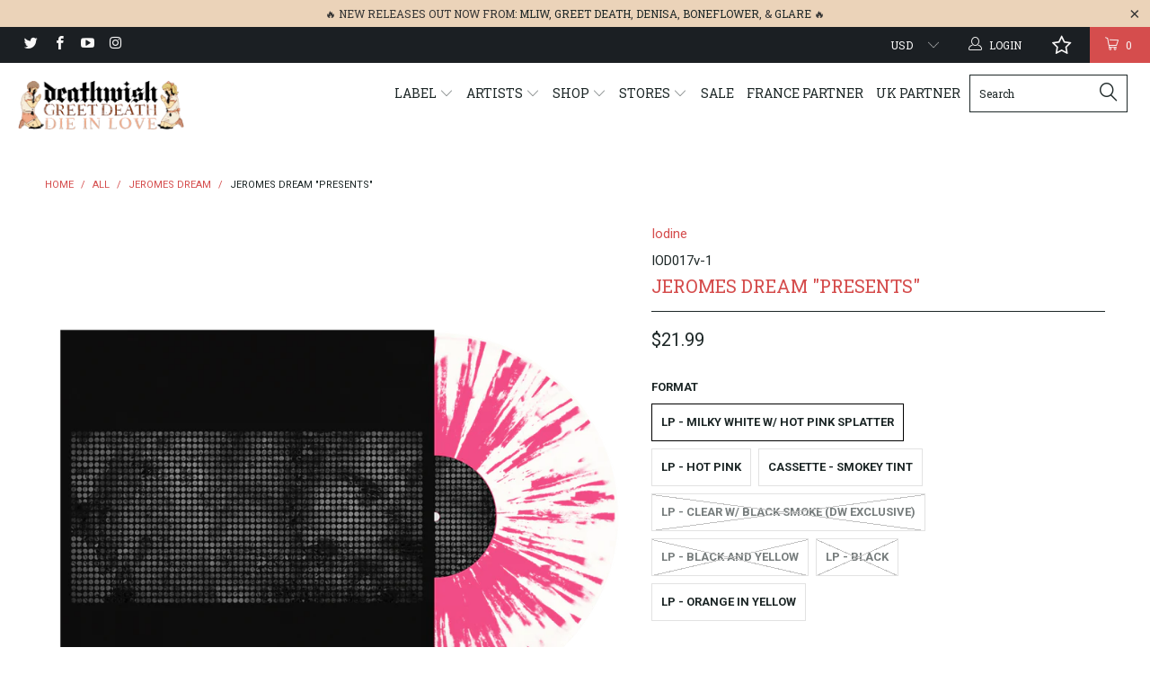

--- FILE ---
content_type: text/html; charset=utf-8
request_url: https://deathwishinc.com/products/jeromes-dream-presents
body_size: 102017
content:


 <!DOCTYPE html> <!--[if lt IE 7 ]> <html class="ie ie6" lang="en"> <![endif]--> <!--[if IE 7 ]> <html class="ie ie7" lang="en"> <![endif]--> <!--[if IE 8 ]> <html class="ie ie8" lang="en"> <![endif]--> <!--[if IE 9 ]> <html class="ie ie9" lang="en"> <![endif]--> <!--[if (gte IE 10)|!(IE)]> <!--> <html lang="en"> <!-- <![endif]--> <head> <meta charset="utf-8"> <meta http-equiv="cleartype" content="on"> <meta name="robots" content="index,follow"> <meta name="p:domain_verify" content="55fe4248b6db1a67d8d4fff66d57bcf0"/> <!-- Custom Fonts --> <link href="//fonts.googleapis.com/css?family=.|Roboto+Slab:light,normal,bold|Roboto+Slab:light,normal,bold|Roboto+Slab:light,normal,bold|Roboto:light,normal,bold|Roboto:light,normal,bold" rel="stylesheet" type="text/css" /> <!-- Facebook Pixel Code --> <script>
  !function(f,b,e,v,n,t,s)
  {if(f.fbq)return;n=f.fbq=function(){n.callMethod?
  n.callMethod.apply(n,arguments):n.queue.push(arguments)};
  if(!f._fbq)f._fbq=n;n.push=n;n.loaded=!0;n.version='2.0';
  n.queue=[];t=b.createElement(e);t.async=!0;
  t.src=v;s=b.getElementsByTagName(e)[0];
  s.parentNode.insertBefore(t,s)}(window, document,'script',
  'https://connect.facebook.net/en_US/fbevents.js');
  fbq('init', '1638257996472542');
  fbq('track', 'PageView');</script> <noscript> <img height="1" width="1" style="display:none"
  src="https://www.facebook.com/tr?id=1638257996472542&ev=PageView&noscript=1"
/></noscript> <!-- End Facebook Pixel Code --> <!-- Stylesheets for Turbo 2.0.10 --> <link href="//deathwishinc.com/cdn/shop/t/32/assets/styles.scss.css?v=36450096310850275271764165858" rel="stylesheet" type="text/css" media="all" /> <script>
      /*! lazysizes - v3.0.0-rc4 */
      !function(a,b){var c=b(a,a.document);a.lazySizes=c,"object"==typeof module&&module.exports&&(module.exports=c)}(window,function(a,b){"use strict";if(b.getElementsByClassName){var c,d=b.documentElement,e=a.Date,f=a.HTMLPictureElement,g="addEventListener",h="getAttribute",i=a[g],j=a.setTimeout,k=a.requestAnimationFrame||j,l=a.requestIdleCallback,m=/^picture$/i,n=["load","error","lazyincluded","_lazyloaded"],o={},p=Array.prototype.forEach,q=function(a,b){return o[b]||(o[b]=new RegExp("(\\s|^)"+b+"(\\s|$)")),o[b].test(a[h]("class")||"")&&o[b]},r=function(a,b){q(a,b)||a.setAttribute("class",(a[h]("class")||"").trim()+" "+b)},s=function(a,b){var c;(c=q(a,b))&&a.setAttribute("class",(a[h]("class")||"").replace(c," "))},t=function(a,b,c){var d=c?g:"removeEventListener";c&&t(a,b),n.forEach(function(c){a[d](c,b)})},u=function(a,c,d,e,f){var g=b.createEvent("CustomEvent");return g.initCustomEvent(c,!e,!f,d||{}),a.dispatchEvent(g),g},v=function(b,d){var e;!f&&(e=a.picturefill||c.pf)?e({reevaluate:!0,elements:[b]}):d&&d.src&&(b.src=d.src)},w=function(a,b){return(getComputedStyle(a,null)||{})[b]},x=function(a,b,d){for(d=d||a.offsetWidth;d <c.minSize&&b&&!a._lazysizesWidth;)d=b.offsetWidth,b=b.parentNode;return d},y=function(){var a,c,d=[],e=[],f=d,g=function(){var b=f;for(f=d.length?e:d,a=!0,c=!1;b.length;)b.shift()();a=!1},h=function(d,e){a&&!e?d.apply(this,arguments):(f.push(d),c||(c=!0,(b.hidden?j:k)(g)))};return h._lsFlush=g,h}(),z=function(a,b){return b?function(){y(a)}:function(){var b=this,c=arguments;y(function(){a.apply(b,c)})}},A=function(a){var b,c=0,d=125,f=666,g=f,h=function(){b=!1,c=e.now(),a()},i=l?function(){l(h,{timeout:g}),g!==f&&(g=f)}:z(function(){j(h)},!0);return function(a){var f;(a=a===!0)&&(g=44),b||(b=!0,f=d-(e.now()-c),0>f&&(f=0),a||9>f&&l?i():j(i,f))}},B=function(a){var b,c,d=99,f=function(){b=null,a()},g=function(){var a=e.now()-c;d>a?j(g,d-a):(l||f)(f)};return function(){c=e.now(),b||(b=j(g,d))}},C=function(){var f,k,l,n,o,x,C,E,F,G,H,I,J,K,L,M=/^img$/i,N=/^iframe$/i,O="onscroll"in a&&!/glebot/.test(navigator.userAgent),P=0,Q=0,R=0,S=-1,T=function(a){R--,a&&a.target&&t(a.target,T),(!a||0>R||!a.target)&&(R=0)},U=function(a,c){var e,f=a,g="hidden"==w(b.body,"visibility")||"hidden"!=w(a,"visibility");for(F-=c,I+=c,G-=c,H+=c;g&&(f=f.offsetParent)&&f!=b.body&&f!=d;)g=(w(f,"opacity")||1)>0,g&&"visible"!=w(f,"overflow")&&(e=f.getBoundingClientRect(),g=H>e.left&&G <e.right&&I>e.top-1&&F <e.bottom+1);return g},V=function(){var a,e,g,i,j,m,n,p,q;if((o=c.loadMode)&&8>R&&(a=f.length)){e=0,S++,null==K&&("expand"in c||(c.expand=d.clientHeight>500&&d.clientWidth>500?500:370),J=c.expand,K=J*c.expFactor),K>Q&&1>R&&S>2&&o>2&&!b.hidden?(Q=K,S=0):Q=o>1&&S>1&&6>R?J:P;for(;a>e;e++)if(f[e]&&!f[e]._lazyRace)if(O)if((p=f[e][h]("data-expand"))&&(m=1*p)||(m=Q),q!==m&&(C=innerWidth+m*L,E=innerHeight+m,n=-1*m,q=m),g=f[e].getBoundingClientRect(),(I=g.bottom)>=n&&(F=g.top) <=E&&(H=g.right)>=n*L&&(G=g.left) <=C&&(I||H||G||F)&&(l&&3>R&&!p&&(3>o||4>S)||U(f[e],m))){if(ba(f[e]),j=!0,R>9)break}else!j&&l&&!i&&4>R&&4>S&&o>2&&(k[0]||c.preloadAfterLoad)&&(k[0]||!p&&(I||H||G||F||"auto"!=f[e][h](c.sizesAttr)))&&(i=k[0]||f[e]);else ba(f[e]);i&&!j&&ba(i)}},W=A(V),X=function(a){r(a.target,c.loadedClass),s(a.target,c.loadingClass),t(a.target,Z)},Y=z(X),Z=function(a){Y({target:a.target})},$=function(a,b){try{a.contentWindow.location.replace(b)}catch(c){a.src=b}},_=function(a){var b,d,e=a[h](c.srcsetAttr);(b=c.customMedia[a[h]("data-media")||a[h]("media")])&&a.setAttribute("media",b),e&&a.setAttribute("srcset",e),b&&(d=a.parentNode,d.insertBefore(a.cloneNode(),a),d.removeChild(a))},aa=z(function(a,b,d,e,f){var g,i,k,l,o,q;(o=u(a,"lazybeforeunveil",b)).defaultPrevented||(e&&(d?r(a,c.autosizesClass):a.setAttribute("sizes",e)),i=a[h](c.srcsetAttr),g=a[h](c.srcAttr),f&&(k=a.parentNode,l=k&&m.test(k.nodeName||"")),q=b.firesLoad||"src"in a&&(i||g||l),o={target:a},q&&(t(a,T,!0),clearTimeout(n),n=j(T,2500),r(a,c.loadingClass),t(a,Z,!0)),l&&p.call(k.getElementsByTagName("source"),_),i?a.setAttribute("srcset",i):g&&!l&&(N.test(a.nodeName)?$(a,g):a.src=g),(i||l)&&v(a,{src:g})),a._lazyRace&&delete a._lazyRace,s(a,c.lazyClass),y(function(){(!q||a.complete&&a.naturalWidth>1)&&(q?T(o):R--,X(o))},!0)}),ba=function(a){var b,d=M.test(a.nodeName),e=d&&(a[h](c.sizesAttr)||a[h]("sizes")),f="auto"==e;(!f&&l||!d||!a.src&&!a.srcset||a.complete||q(a,c.errorClass))&&(b=u(a,"lazyunveilread").detail,f&&D.updateElem(a,!0,a.offsetWidth),a._lazyRace=!0,R++,aa(a,b,f,e,d))},ca=function(){if(!l){if(e.now()-x <999)return void j(ca,999);var a=B(function(){c.loadMode=3,W()});l=!0,c.loadMode=3,W(),i("scroll",function(){3==c.loadMode&&(c.loadMode=2),a()},!0)}};return{_:function(){x=e.now(),f=b.getElementsByClassName(c.lazyClass),k=b.getElementsByClassName(c.lazyClass+" "+c.preloadClass),L=c.hFac,i("scroll",W,!0),i("resize",W,!0),a.MutationObserver?new MutationObserver(W).observe(d,{childList:!0,subtree:!0,attributes:!0}):(d[g]("DOMNodeInserted",W,!0),d[g]("DOMAttrModified",W,!0),setInterval(W,999)),i("hashchange",W,!0),["focus","mouseover","click","load","transitionend","animationend","webkitAnimationEnd"].forEach(function(a){b[g](a,W,!0)}),/d$|^c/.test(b.readyState)?ca():(i("load",ca),b[g]("DOMContentLoaded",W),j(ca,2e4)),f.length?(V(),y._lsFlush()):W()},checkElems:W,unveil:ba}}(),D=function(){var a,d=z(function(a,b,c,d){var e,f,g;if(a._lazysizesWidth=d,d+="px",a.setAttribute("sizes",d),m.test(b.nodeName||""))for(e=b.getElementsByTagName("source"),f=0,g=e.length;g>f;f++)e[f].setAttribute("sizes",d);c.detail.dataAttr||v(a,c.detail)}),e=function(a,b,c){var e,f=a.parentNode;f&&(c=x(a,f,c),e=u(a,"lazybeforesizes",{width:c,dataAttr:!!b}),e.defaultPrevented||(c=e.detail.width,c&&c!==a._lazysizesWidth&&d(a,f,e,c)))},f=function(){var b,c=a.length;if(c)for(b=0;c>b;b++)e(a[b])},g=B(f);return{_:function(){a=b.getElementsByClassName(c.autosizesClass),i("resize",g)},checkElems:g,updateElem:e}}(),E=function(){E.i||(E.i=!0,D._(),C._())};return function(){var b,d={lazyClass:"lazyload",loadedClass:"lazyloaded",loadingClass:"lazyloading",preloadClass:"lazypreload",errorClass:"lazyerror",autosizesClass:"lazyautosizes",srcAttr:"data-src",srcsetAttr:"data-srcset",sizesAttr:"data-sizes",minSize:40,customMedia:{},init:!0,expFactor:1.5,hFac:.8,loadMode:2};c=a.lazySizesConfig||a.lazysizesConfig||{};for(b in d)b in c||(c[b]=d[b]);a.lazySizesConfig=c,j(function(){c.init&&E()})}(),{cfg:c,autoSizer:D,loader:C,init:E,uP:v,aC:r,rC:s,hC:q,fire:u,gW:x,rAF:y}}});</script> <title>Jeromes Dream &quot;Presents&quot; - Deathwish Inc</title> <meta name="description" content="Jeromes Dream formed during the burgeoning post-hardcore and emo era of the mid-90s, when a surge of new genres and subgenres spread like wildfire and would become the foundation of an entirely new music scene. Created in the basements of Connecticut in 1997, Jeromes Dream began as a result of personal uncertainty, ins" /> <meta name="author" content="Deathwish Inc"> <meta property="og:url" content="https://deathwishinc.com/products/jeromes-dream-presents"> <meta property="og:site_name" content="Deathwish Inc"> <meta property="og:type" content="product"> <meta property="og:title" content="Jeromes Dream &quot;Presents&quot;"> <meta property="og:image" content="http://deathwishinc.com/cdn/shop/products/JD-Presents-Cover-Web_600x.jpg?v=1626368614"> <meta property="og:image:secure_url" content="https://deathwishinc.com/cdn/shop/products/JD-Presents-Cover-Web_600x.jpg?v=1626368614"> <meta property="og:image" content="http://deathwishinc.com/cdn/shop/products/jd-pinksplatter_600x.png?v=1646684292"> <meta property="og:image:secure_url" content="https://deathwishinc.com/cdn/shop/products/jd-pinksplatter_600x.png?v=1646684292"> <meta property="og:image" content="http://deathwishinc.com/cdn/shop/products/jeromes_dream_-_presents_-_pink_600x.jpg?v=1646684292"> <meta property="og:image:secure_url" content="https://deathwishinc.com/cdn/shop/products/jeromes_dream_-_presents_-_pink_600x.jpg?v=1646684292"> <meta property="og:price:amount" content="9.99"> <meta property="og:price:currency" content="USD"> <meta property="og:description" content="Jeromes Dream formed during the burgeoning post-hardcore and emo era of the mid-90s, when a surge of new genres and subgenres spread like wildfire and would become the foundation of an entirely new music scene. Created in the basements of Connecticut in 1997, Jeromes Dream began as a result of personal uncertainty, ins"> <meta name="twitter:site" content="@deathwishinc"> <meta name="twitter:card" content="summary"> <meta name="twitter:title" content="Jeromes Dream "Presents""> <meta name="twitter:description" content="Jeromes Dream formed during the burgeoning post-hardcore and emo era of the mid-90s, when a surge of new genres and subgenres spread like wildfire and would become the foundation of an entirely new music scene. Created in the basements of Connecticut in 1997, Jeromes Dream began as a result of personal uncertainty, ins"> <meta name="twitter:image" content="https://deathwishinc.com/cdn/shop/products/JD-Presents-Cover-Web_medium.jpg?v=1626368614"> <meta name="twitter:image:width" content="240"> <meta name="twitter:image:height" content="240"> <!-- Mobile Specific Metas --> <meta name="HandheldFriendly" content="True"> <meta name="MobileOptimized" content="320"> <meta name="viewport" content="width=device-width,initial-scale=1"> <meta name="theme-color" content="#ffffff"> <link rel="shortcut icon" type="image/x-icon" href="//deathwishinc.com/cdn/shop/files/DW_Favicon_small.png?v=1614299889"> <link rel="canonical" href="https://deathwishinc.com/products/jeromes-dream-presents" /> <script  src="//ajax.googleapis.com/ajax/libs/jquery/2.1.0/jquery.min.js"></script> <script>window.performance && window.performance.mark && window.performance.mark('shopify.content_for_header.start');</script> <meta name="google-site-verification" content="q0pHfXXwUwI0_KzZ1gJlWUs3XLixb0gxnCJRusKHqXE"> <meta name="facebook-domain-verification" content="rqx8a7290hbh5rsx3u19b7mc2ceq2c"> <meta name="facebook-domain-verification" content="d0q5y844ss1nbay61qyq42s5xog04g"> <meta id="shopify-digital-wallet" name="shopify-digital-wallet" content="/15288689/digital_wallets/dialog"> <meta name="shopify-checkout-api-token" content="ec16ce556ba15b2895a6d91122551861"> <meta id="in-context-paypal-metadata" data-shop-id="15288689" data-venmo-supported="false" data-environment="production" data-locale="en_US" data-paypal-v4="true" data-currency="USD"> <link rel="alternate" type="application/json+oembed" href="https://deathwishinc.com/products/jeromes-dream-presents.oembed"> <script async="async" src="/checkouts/internal/preloads.js?locale=en-US"></script> <link rel="preconnect" href="https://shop.app" crossorigin="anonymous"> <script async="async" src="https://shop.app/checkouts/internal/preloads.js?locale=en-US&shop_id=15288689" crossorigin="anonymous"></script> <script id="apple-pay-shop-capabilities" type="application/json">{"shopId":15288689,"countryCode":"US","currencyCode":"USD","merchantCapabilities":["supports3DS"],"merchantId":"gid:\/\/shopify\/Shop\/15288689","merchantName":"Deathwish Inc","requiredBillingContactFields":["postalAddress","email","phone"],"requiredShippingContactFields":["postalAddress","email","phone"],"shippingType":"shipping","supportedNetworks":["visa","masterCard","amex","discover","elo","jcb"],"total":{"type":"pending","label":"Deathwish Inc","amount":"1.00"},"shopifyPaymentsEnabled":true,"supportsSubscriptions":true}</script> <script id="shopify-features" type="application/json">{"accessToken":"ec16ce556ba15b2895a6d91122551861","betas":["rich-media-storefront-analytics"],"domain":"deathwishinc.com","predictiveSearch":true,"shopId":15288689,"locale":"en"}</script> <script>var Shopify = Shopify || {};
Shopify.shop = "deathwish-inc.myshopify.com";
Shopify.locale = "en";
Shopify.currency = {"active":"USD","rate":"1.0"};
Shopify.country = "US";
Shopify.theme = {"name":"[Navidium] After Wholesale Club - HC - 09 Feb '23","id":132214227115,"schema_name":"Turbo","schema_version":"2.0.10","theme_store_id":null,"role":"main"};
Shopify.theme.handle = "null";
Shopify.theme.style = {"id":null,"handle":null};
Shopify.cdnHost = "deathwishinc.com/cdn";
Shopify.routes = Shopify.routes || {};
Shopify.routes.root = "/";</script> <script type="module">!function(o){(o.Shopify=o.Shopify||{}).modules=!0}(window);</script> <script>!function(o){function n(){var o=[];function n(){o.push(Array.prototype.slice.apply(arguments))}return n.q=o,n}var t=o.Shopify=o.Shopify||{};t.loadFeatures=n(),t.autoloadFeatures=n()}(window);</script> <script>
  window.ShopifyPay = window.ShopifyPay || {};
  window.ShopifyPay.apiHost = "shop.app\/pay";
  window.ShopifyPay.redirectState = null;</script> <script id="shop-js-analytics" type="application/json">{"pageType":"product"}</script> <script defer="defer" async type="module" src="//deathwishinc.com/cdn/shopifycloud/shop-js/modules/v2/client.init-shop-cart-sync_C5BV16lS.en.esm.js"></script> <script defer="defer" async type="module" src="//deathwishinc.com/cdn/shopifycloud/shop-js/modules/v2/chunk.common_CygWptCX.esm.js"></script> <script type="module">
  await import("//deathwishinc.com/cdn/shopifycloud/shop-js/modules/v2/client.init-shop-cart-sync_C5BV16lS.en.esm.js");
await import("//deathwishinc.com/cdn/shopifycloud/shop-js/modules/v2/chunk.common_CygWptCX.esm.js");

  window.Shopify.SignInWithShop?.initShopCartSync?.({"fedCMEnabled":true,"windoidEnabled":true});</script> <script defer="defer" async type="module" src="//deathwishinc.com/cdn/shopifycloud/shop-js/modules/v2/client.payment-terms_CZxnsJam.en.esm.js"></script> <script defer="defer" async type="module" src="//deathwishinc.com/cdn/shopifycloud/shop-js/modules/v2/chunk.common_CygWptCX.esm.js"></script> <script defer="defer" async type="module" src="//deathwishinc.com/cdn/shopifycloud/shop-js/modules/v2/chunk.modal_D71HUcav.esm.js"></script> <script type="module">
  await import("//deathwishinc.com/cdn/shopifycloud/shop-js/modules/v2/client.payment-terms_CZxnsJam.en.esm.js");
await import("//deathwishinc.com/cdn/shopifycloud/shop-js/modules/v2/chunk.common_CygWptCX.esm.js");
await import("//deathwishinc.com/cdn/shopifycloud/shop-js/modules/v2/chunk.modal_D71HUcav.esm.js");</script> <script>
  window.Shopify = window.Shopify || {};
  if (!window.Shopify.featureAssets) window.Shopify.featureAssets = {};
  window.Shopify.featureAssets['shop-js'] = {"shop-cart-sync":["modules/v2/client.shop-cart-sync_ZFArdW7E.en.esm.js","modules/v2/chunk.common_CygWptCX.esm.js"],"init-fed-cm":["modules/v2/client.init-fed-cm_CmiC4vf6.en.esm.js","modules/v2/chunk.common_CygWptCX.esm.js"],"shop-button":["modules/v2/client.shop-button_tlx5R9nI.en.esm.js","modules/v2/chunk.common_CygWptCX.esm.js"],"shop-cash-offers":["modules/v2/client.shop-cash-offers_DOA2yAJr.en.esm.js","modules/v2/chunk.common_CygWptCX.esm.js","modules/v2/chunk.modal_D71HUcav.esm.js"],"init-windoid":["modules/v2/client.init-windoid_sURxWdc1.en.esm.js","modules/v2/chunk.common_CygWptCX.esm.js"],"shop-toast-manager":["modules/v2/client.shop-toast-manager_ClPi3nE9.en.esm.js","modules/v2/chunk.common_CygWptCX.esm.js"],"init-shop-email-lookup-coordinator":["modules/v2/client.init-shop-email-lookup-coordinator_B8hsDcYM.en.esm.js","modules/v2/chunk.common_CygWptCX.esm.js"],"init-shop-cart-sync":["modules/v2/client.init-shop-cart-sync_C5BV16lS.en.esm.js","modules/v2/chunk.common_CygWptCX.esm.js"],"avatar":["modules/v2/client.avatar_BTnouDA3.en.esm.js"],"pay-button":["modules/v2/client.pay-button_FdsNuTd3.en.esm.js","modules/v2/chunk.common_CygWptCX.esm.js"],"init-customer-accounts":["modules/v2/client.init-customer-accounts_DxDtT_ad.en.esm.js","modules/v2/client.shop-login-button_C5VAVYt1.en.esm.js","modules/v2/chunk.common_CygWptCX.esm.js","modules/v2/chunk.modal_D71HUcav.esm.js"],"init-shop-for-new-customer-accounts":["modules/v2/client.init-shop-for-new-customer-accounts_ChsxoAhi.en.esm.js","modules/v2/client.shop-login-button_C5VAVYt1.en.esm.js","modules/v2/chunk.common_CygWptCX.esm.js","modules/v2/chunk.modal_D71HUcav.esm.js"],"shop-login-button":["modules/v2/client.shop-login-button_C5VAVYt1.en.esm.js","modules/v2/chunk.common_CygWptCX.esm.js","modules/v2/chunk.modal_D71HUcav.esm.js"],"init-customer-accounts-sign-up":["modules/v2/client.init-customer-accounts-sign-up_CPSyQ0Tj.en.esm.js","modules/v2/client.shop-login-button_C5VAVYt1.en.esm.js","modules/v2/chunk.common_CygWptCX.esm.js","modules/v2/chunk.modal_D71HUcav.esm.js"],"shop-follow-button":["modules/v2/client.shop-follow-button_Cva4Ekp9.en.esm.js","modules/v2/chunk.common_CygWptCX.esm.js","modules/v2/chunk.modal_D71HUcav.esm.js"],"checkout-modal":["modules/v2/client.checkout-modal_BPM8l0SH.en.esm.js","modules/v2/chunk.common_CygWptCX.esm.js","modules/v2/chunk.modal_D71HUcav.esm.js"],"lead-capture":["modules/v2/client.lead-capture_Bi8yE_yS.en.esm.js","modules/v2/chunk.common_CygWptCX.esm.js","modules/v2/chunk.modal_D71HUcav.esm.js"],"shop-login":["modules/v2/client.shop-login_D6lNrXab.en.esm.js","modules/v2/chunk.common_CygWptCX.esm.js","modules/v2/chunk.modal_D71HUcav.esm.js"],"payment-terms":["modules/v2/client.payment-terms_CZxnsJam.en.esm.js","modules/v2/chunk.common_CygWptCX.esm.js","modules/v2/chunk.modal_D71HUcav.esm.js"]};</script> <script>(function() {
  var isLoaded = false;
  function asyncLoad() {
    if (isLoaded) return;
    isLoaded = true;
    var urls = ["https:\/\/ufe.helixo.co\/scripts\/sdk.min.js?shop=deathwish-inc.myshopify.com","https:\/\/wishlisthero-assets.revampco.com\/store-front\/bundle2.js?shop=deathwish-inc.myshopify.com","https:\/\/shipping-bar.conversionbear.com\/script?app=shipping_bar\u0026shop=deathwish-inc.myshopify.com","https:\/\/d3p29gcwgas9m8.cloudfront.net\/assets\/js\/index.js?shop=deathwish-inc.myshopify.com","https:\/\/search-us3.omegacommerce.com\/instant\/initjs?ID=ae51e6dd-3f65-4e6a-8358-db33b22d459a\u0026shop=deathwish-inc.myshopify.com","\/\/cdn.shopify.com\/proxy\/0b1b61cd74bcd6f9c74f488d1bc7e6e6457a0c9dd72813b7463931a5cf08516b\/cdn.singleassets.com\/storefront-legacy\/single-ui-content-gating-0.0.854.js?shop=deathwish-inc.myshopify.com\u0026sp-cache-control=cHVibGljLCBtYXgtYWdlPTkwMA"];
    for (var i = 0; i <urls.length; i++) {
      var s = document.createElement('script');
      s.type = 'text/javascript';
      s.async = true;
      s.src = urls[i];
      var x = document.getElementsByTagName('script')[0];
      x.parentNode.insertBefore(s, x);
    }
  };
  if(window.attachEvent) {
    window.attachEvent('onload', asyncLoad);
  } else {
    window.addEventListener('load', asyncLoad, false);
  }
})();</script> <script id="__st">var __st={"a":15288689,"offset":-18000,"reqid":"a13b17bb-6cc1-461b-9bf0-7963ee87895a-1768689890","pageurl":"deathwishinc.com\/products\/jeromes-dream-presents","u":"fa37ab2449ef","p":"product","rtyp":"product","rid":6775549853867};</script> <script>window.ShopifyPaypalV4VisibilityTracking = true;</script> <script id="captcha-bootstrap">!function(){'use strict';const t='contact',e='account',n='new_comment',o=[[t,t],['blogs',n],['comments',n],[t,'customer']],c=[[e,'customer_login'],[e,'guest_login'],[e,'recover_customer_password'],[e,'create_customer']],r=t=>t.map((([t,e])=>`form[action*='/${t}']:not([data-nocaptcha='true']) input[name='form_type'][value='${e}']`)).join(','),a=t=>()=>t?[...document.querySelectorAll(t)].map((t=>t.form)):[];function s(){const t=[...o],e=r(t);return a(e)}const i='password',u='form_key',d=['recaptcha-v3-token','g-recaptcha-response','h-captcha-response',i],f=()=>{try{return window.sessionStorage}catch{return}},m='__shopify_v',_=t=>t.elements[u];function p(t,e,n=!1){try{const o=window.sessionStorage,c=JSON.parse(o.getItem(e)),{data:r}=function(t){const{data:e,action:n}=t;return t[m]||n?{data:e,action:n}:{data:t,action:n}}(c);for(const[e,n]of Object.entries(r))t.elements[e]&&(t.elements[e].value=n);n&&o.removeItem(e)}catch(o){console.error('form repopulation failed',{error:o})}}const l='form_type',E='cptcha';function T(t){t.dataset[E]=!0}const w=window,h=w.document,L='Shopify',v='ce_forms',y='captcha';let A=!1;((t,e)=>{const n=(g='f06e6c50-85a8-45c8-87d0-21a2b65856fe',I='https://cdn.shopify.com/shopifycloud/storefront-forms-hcaptcha/ce_storefront_forms_captcha_hcaptcha.v1.5.2.iife.js',D={infoText:'Protected by hCaptcha',privacyText:'Privacy',termsText:'Terms'},(t,e,n)=>{const o=w[L][v],c=o.bindForm;if(c)return c(t,g,e,D).then(n);var r;o.q.push([[t,g,e,D],n]),r=I,A||(h.body.append(Object.assign(h.createElement('script'),{id:'captcha-provider',async:!0,src:r})),A=!0)});var g,I,D;w[L]=w[L]||{},w[L][v]=w[L][v]||{},w[L][v].q=[],w[L][y]=w[L][y]||{},w[L][y].protect=function(t,e){n(t,void 0,e),T(t)},Object.freeze(w[L][y]),function(t,e,n,w,h,L){const[v,y,A,g]=function(t,e,n){const i=e?o:[],u=t?c:[],d=[...i,...u],f=r(d),m=r(i),_=r(d.filter((([t,e])=>n.includes(e))));return[a(f),a(m),a(_),s()]}(w,h,L),I=t=>{const e=t.target;return e instanceof HTMLFormElement?e:e&&e.form},D=t=>v().includes(t);t.addEventListener('submit',(t=>{const e=I(t);if(!e)return;const n=D(e)&&!e.dataset.hcaptchaBound&&!e.dataset.recaptchaBound,o=_(e),c=g().includes(e)&&(!o||!o.value);(n||c)&&t.preventDefault(),c&&!n&&(function(t){try{if(!f())return;!function(t){const e=f();if(!e)return;const n=_(t);if(!n)return;const o=n.value;o&&e.removeItem(o)}(t);const e=Array.from(Array(32),(()=>Math.random().toString(36)[2])).join('');!function(t,e){_(t)||t.append(Object.assign(document.createElement('input'),{type:'hidden',name:u})),t.elements[u].value=e}(t,e),function(t,e){const n=f();if(!n)return;const o=[...t.querySelectorAll(`input[type='${i}']`)].map((({name:t})=>t)),c=[...d,...o],r={};for(const[a,s]of new FormData(t).entries())c.includes(a)||(r[a]=s);n.setItem(e,JSON.stringify({[m]:1,action:t.action,data:r}))}(t,e)}catch(e){console.error('failed to persist form',e)}}(e),e.submit())}));const S=(t,e)=>{t&&!t.dataset[E]&&(n(t,e.some((e=>e===t))),T(t))};for(const o of['focusin','change'])t.addEventListener(o,(t=>{const e=I(t);D(e)&&S(e,y())}));const B=e.get('form_key'),M=e.get(l),P=B&&M;t.addEventListener('DOMContentLoaded',(()=>{const t=y();if(P)for(const e of t)e.elements[l].value===M&&p(e,B);[...new Set([...A(),...v().filter((t=>'true'===t.dataset.shopifyCaptcha))])].forEach((e=>S(e,t)))}))}(h,new URLSearchParams(w.location.search),n,t,e,['guest_login'])})(!0,!0)}();</script> <script integrity="sha256-4kQ18oKyAcykRKYeNunJcIwy7WH5gtpwJnB7kiuLZ1E=" data-source-attribution="shopify.loadfeatures" defer="defer" src="//deathwishinc.com/cdn/shopifycloud/storefront/assets/storefront/load_feature-a0a9edcb.js" crossorigin="anonymous"></script> <script crossorigin="anonymous" defer="defer" src="//deathwishinc.com/cdn/shopifycloud/storefront/assets/shopify_pay/storefront-65b4c6d7.js?v=20250812"></script> <script data-source-attribution="shopify.dynamic_checkout.dynamic.init">var Shopify=Shopify||{};Shopify.PaymentButton=Shopify.PaymentButton||{isStorefrontPortableWallets:!0,init:function(){window.Shopify.PaymentButton.init=function(){};var t=document.createElement("script");t.src="https://deathwishinc.com/cdn/shopifycloud/portable-wallets/latest/portable-wallets.en.js",t.type="module",document.head.appendChild(t)}};</script> <script data-source-attribution="shopify.dynamic_checkout.buyer_consent">
  function portableWalletsHideBuyerConsent(e){var t=document.getElementById("shopify-buyer-consent"),n=document.getElementById("shopify-subscription-policy-button");t&&n&&(t.classList.add("hidden"),t.setAttribute("aria-hidden","true"),n.removeEventListener("click",e))}function portableWalletsShowBuyerConsent(e){var t=document.getElementById("shopify-buyer-consent"),n=document.getElementById("shopify-subscription-policy-button");t&&n&&(t.classList.remove("hidden"),t.removeAttribute("aria-hidden"),n.addEventListener("click",e))}window.Shopify?.PaymentButton&&(window.Shopify.PaymentButton.hideBuyerConsent=portableWalletsHideBuyerConsent,window.Shopify.PaymentButton.showBuyerConsent=portableWalletsShowBuyerConsent);</script> <script data-source-attribution="shopify.dynamic_checkout.cart.bootstrap">document.addEventListener("DOMContentLoaded",(function(){function t(){return document.querySelector("shopify-accelerated-checkout-cart, shopify-accelerated-checkout")}if(t())Shopify.PaymentButton.init();else{new MutationObserver((function(e,n){t()&&(Shopify.PaymentButton.init(),n.disconnect())})).observe(document.body,{childList:!0,subtree:!0})}}));</script> <script id='scb4127' type='text/javascript' async='' src='https://deathwishinc.com/cdn/shopifycloud/privacy-banner/storefront-banner.js'></script> <link id="shopify-accelerated-checkout-styles" rel="stylesheet" media="screen" href="https://deathwishinc.com/cdn/shopifycloud/portable-wallets/latest/accelerated-checkout-backwards-compat.css" crossorigin="anonymous">
<style id="shopify-accelerated-checkout-cart">
        #shopify-buyer-consent {
  margin-top: 1em;
  display: inline-block;
  width: 100%;
}

#shopify-buyer-consent.hidden {
  display: none;
}

#shopify-subscription-policy-button {
  background: none;
  border: none;
  padding: 0;
  text-decoration: underline;
  font-size: inherit;
  cursor: pointer;
}

#shopify-subscription-policy-button::before {
  box-shadow: none;
}

      </style>

 <script>window.performance && window.performance.mark && window.performance.mark('shopify.content_for_header.end');</script> <script>window.BOLD = window.BOLD || {};
    window.BOLD.common = window.BOLD.common || {};
    window.BOLD.common.Shopify = window.BOLD.common.Shopify || {};

    window.BOLD.common.Shopify.shop = {
        domain: 'deathwishinc.com',
        permanent_domain: 'deathwish-inc.myshopify.com',
        url: 'https://deathwishinc.com',
        secure_url: 'https://deathwishinc.com',
        money_format: "${{amount}}",
        currency: "USD"
    };

    window.BOLD.common.Shopify.cart = {"note":null,"attributes":{},"original_total_price":0,"total_price":0,"total_discount":0,"total_weight":0.0,"item_count":0,"items":[],"requires_shipping":false,"currency":"USD","items_subtotal_price":0,"cart_level_discount_applications":[],"checkout_charge_amount":0};
    window.BOLD.common.template = 'product';window.BOLD.common.Shopify.formatMoney = function(money, format) {
        function n(t, e) {
            return "undefined" == typeof t ? e : t
        }
        function r(t, e, r, i) {
            if (e = n(e, 2),
            r = n(r, ","),
            i = n(i, "."),
            isNaN(t) || null == t)
                return 0;
            t = (t / 100).toFixed(e);
            var o = t.split(".")
              , a = o[0].replace(/(\d)(?=(\d\d\d)+(?!\d))/g, "$1" + r)
              , s = o[1] ? i + o[1] : "";
            return a + s
        }
        "string" == typeof money && (money = money.replace(".", ""));
        var i = ""
          , o = /\{\{\s*(\w+)\s*\}\}/
          , a = format || window.BOLD.common.Shopify.shop.money_format || window.Shopify.money_format || "$ {{ amount }}";
        switch (a.match(o)[1]) {
            case "amount":
                i = r(money, 2);
                break;
            case "amount_no_decimals":
                i = r(money, 0);
                break;
            case "amount_with_comma_separator":
                i = r(money, 2, ".", ",");
                break;
            case "amount_no_decimals_with_comma_separator":
                i = r(money, 0, ".", ",");
                break;
            case "amount_with_space_separator":
                i = r(money, 2, ".", " ");
                break;
            case "amount_no_decimals_with_space_separator":
                i = r(money, 0, ".", " ");
                break;
        }
        return a.replace(o, i);
    };

    window.BOLD.common.Shopify.saveProduct = function (handle, product) {
        if (typeof handle === 'string' && typeof window.BOLD.common.Shopify.products[handle] === 'undefined') {
            if (typeof product === 'number') {
                window.BOLD.common.Shopify.handles[product] = handle;
                product = { id: product };
            }
            window.BOLD.common.Shopify.products[handle] = product;
        }
    };

	window.BOLD.common.Shopify.saveVariant = function (variant_id, variant) {
		if (typeof variant_id === 'number' && typeof window.BOLD.common.Shopify.variants[variant_id] === 'undefined') {
			window.BOLD.common.Shopify.variants[variant_id] = variant;
		}
	};window.BOLD.common.Shopify.products = window.BOLD.common.Shopify.products || {};
    window.BOLD.common.Shopify.variants = window.BOLD.common.Shopify.variants || {};
    window.BOLD.common.Shopify.handles = window.BOLD.common.Shopify.handles || {};window.BOLD.common.Shopify.handle = "jeromes-dream-presents"
window.BOLD.common.Shopify.saveProduct("jeromes-dream-presents", 6775549853867);window.BOLD.common.Shopify.saveVariant(40535335207083, {product_id: 6775549853867, price: 2199, group_id: 'null'});window.BOLD.common.Shopify.saveVariant(41584376447147, {product_id: 6775549853867, price: 2199, group_id: 'null'});window.BOLD.common.Shopify.saveVariant(40180076216491, {product_id: 6775549853867, price: 999, group_id: 'null'});window.BOLD.common.Shopify.saveVariant(40180076183723, {product_id: 6775549853867, price: 2199, group_id: 'null'});window.BOLD.common.Shopify.saveVariant(41619192676523, {product_id: 6775549853867, price: 2199, group_id: 'null'});window.BOLD.common.Shopify.saveVariant(41427005178027, {product_id: 6775549853867, price: 2199, group_id: 'null'});window.BOLD.common.Shopify.saveVariant(52099888316788, {product_id: 6775549853867, price: 2199, group_id: 'null'});window.BOLD.common.Shopify.metafields = window.BOLD.common.Shopify.metafields || {};window.BOLD.common.Shopify.metafields["bold_rp"] = {};window.BOLD.common.cacheParams = window.BOLD.common.cacheParams || {};
    window.BOLD.common.cacheParams.bundles = 1615050737;</script> <script src="https://bundles.boldapps.net/js/bundles.js" type="text/javascript"></script> <link href="//deathwishinc.com/cdn/shop/t/32/assets/bold-bundles.css?v=107224773438544063081675949128" rel="stylesheet" type="text/css" media="all" /> <script>var BOLD = BOLD || {};
    BOLD.products = BOLD.products || {};
    BOLD.variant_lookup = BOLD.variant_lookup || {};BOLD.variant_lookup[40535335207083] ="jeromes-dream-presents";BOLD.variant_lookup[41584376447147] ="jeromes-dream-presents";BOLD.variant_lookup[40180076216491] ="jeromes-dream-presents";BOLD.variant_lookup[40180076183723] ="jeromes-dream-presents";BOLD.variant_lookup[41619192676523] ="jeromes-dream-presents";BOLD.variant_lookup[41427005178027] ="jeromes-dream-presents";BOLD.variant_lookup[52099888316788] ="jeromes-dream-presents";BOLD.products["jeromes-dream-presents"] ={"id":6775549853867,"title":"Jeromes Dream \"Presents\"","handle":"jeromes-dream-presents","description":"\u003cp\u003eJeromes Dream formed during the burgeoning post-hardcore and emo era of the mid-90s, when a surge of new genres and subgenres spread like wildfire and would become the foundation of an entirely new music scene. Created in the basements of Connecticut in 1997, Jeromes Dream began as a result of personal uncertainty, instability, loss, and rage. Jeff Smith (bass, vocals) Nick Antonopoulos (guitar), and Erik Ratensperger (drums) created an aural violence in their dynamic and unpredictable songs. At that time, bands like Orchid, Reversal of Man, and pageninetynine were making similarly polemic music. But Jeromes Dream carved its own path and helped to define the subgenre that would come to be known as emo-violence.\u003cbr\u003e\u003c\/p\u003e\n\u003cp\u003e\u003cbr\u003eIn 2001, Jeromes Dream recorded and released their final record “Presents” before disbanding that same year. “Presents” was a deliberate departure from anything the band did previously, which included a more refined and technical sound and new vocal stylings from singer Jeff Smith. On “Presents” Jeromes Dream felt that they were creatively in uncharted territory, and embraced it throughout the writing process. It was a liberating time for the band, and they did not adhere to rules or preconceived notions as to how the album “should” sound. “Presents” was simultaneously cynical and personal, and yet still drew from the depths of their collective creative expression. Jeromes Dream development of “Presents” culminated in early 2001 when they worked with Converge guitarist Kurt Ballou at God City Studios, bringing the record to life before being released. “Presents” remains an important installation of Jeromes Dream, and a work that they remain proud of. \u003cbr\u003e\u003cbr\u003eIn 2018, Jeromes Dream announced that they would reunite and begin writing a new record together as a band. The response was overwhelming, with fans from all over the world hailing the reunion. In March 2019 the band entered the studio and created a 12-song untitled LP, which they released on their own label, Microspy. Shortly after the LP release, Jeromes Dream became a fully active band again and spent the better part of the following year on tour with the likes of Loma Prieta, Gouge Away, Soul Glo, Touché Amoré, and Daughters. Before everything halted with the pandemic.\u003cbr\u003e\u003cbr\u003eAround the same time, Jeromes Dream began talks with Iodine Recordings about a “Presents” reissue on vinyl for its 20-year anniversary, shortly after the label announced its return following a 17-year hiatus. Jeromes Dream and Iodine Recordings shared a history together going back to the band’s formation in 1997 when Iodine included one of the band’s first demo tracks on the seminal “Ghost in the Gears” compilation. Everyone felt that this was the right relationship to bring back “Presents” in a vinyl format for the first time and give the album a new life. “Presents” was remastered by producer Jack Shirley (Deafheaven, Gouge Away, Loma Prieta, Joyce Manor), and the album was fully redesigned with all new artwork created by drummer Erik Ratensperger.  \u003cbr\u003e\u003cbr\u003eNearly 20 years after its initial release, “Presents” remains a powerful collection of songs that feels just as relevant, sincere and raw as it did when it was first released.\u003c\/p\u003e\n\u003cp\u003eTrack Listing:\u003cbr\u003e\u003cspan data-mce-fragment=\"1\"\u003e01. This Is For Baby Fat\u003c\/span\u003e\u003cbr data-mce-fragment=\"1\"\u003e\u003cspan data-mce-fragment=\"1\"\u003e02. What Other Adjective Would You Have Me Use For The Word Good?\u003c\/span\u003e\u003cbr data-mce-fragment=\"1\"\u003e\u003cspan data-mce-fragment=\"1\"\u003e03. Do We Write To Write Right?\u003c\/span\u003e\u003cbr data-mce-fragment=\"1\"\u003e\u003cspan data-mce-fragment=\"1\"\u003e04. True Thinkers Will Stop Time To Think\u003c\/span\u003e\u003cbr data-mce-fragment=\"1\"\u003e\u003cspan data-mce-fragment=\"1\"\u003e05. Who's The Snifter Lifter?\u003c\/span\u003e\u003cbr data-mce-fragment=\"1\"\u003e\u003cspan data-mce-fragment=\"1\"\u003e06. Rock Song\u003c\/span\u003e\u003cbr data-mce-fragment=\"1\"\u003e\u003cspan data-mce-fragment=\"1\"\u003e07. His Life Is My Denim Paradise All Day, Every Day\u003c\/span\u003e\u003cbr data-mce-fragment=\"1\"\u003e\u003cspan data-mce-fragment=\"1\"\u003e08. Double Who? Double You!\u003c\/span\u003e\u003cbr data-mce-fragment=\"1\"\u003e\u003cspan data-mce-fragment=\"1\"\u003e09. 35\u003c\/span\u003e\u003cbr\u003e\u003c\/p\u003e","published_at":"2021-07-30T00:01:00","created_at":"2021-06-25T12:02:21","vendor":"Iodine","type":"Music","tags":["12\"","Cassette","LP","meta-25bf","Vinyl"],"price":999,"price_min":999,"price_max":2199,"price_varies":true,"compare_at_price":null,"compare_at_price_min":0,"compare_at_price_max":0,"compare_at_price_varies":true,"all_variant_ids":[40535335207083,41584376447147,40180076216491,40180076183723,41619192676523,41427005178027,52099888316788],"variants":[{"id":40535335207083,"product_id":6775549853867,"product_handle":"jeromes-dream-presents","title":"LP - Milky White w\/ Hot Pink Splatter","option1":"LP - Milky White w\/ Hot Pink Splatter","option2":null,"option3":null,"sku":"IOD017v-1","requires_shipping":true,"taxable":true,"featured_image":{"created_at":"T","id":29572290085035,"position":2,"product_id":6775549853867,"src":"\/\/deathwishinc.com\/cdn\/shop\/products\/jd-pinksplatter.png?v=1646684292","updated_at":"T"},"image_id":29572290085035,"available":true,"name":"Jeromes Dream \"Presents\" - LP - Milky White w\/ Hot Pink Splatter","options":["LP - Milky White w\/ Hot Pink Splatter"],"price":2199,"weight":231,"compare_at_price":null,"inventory_quantity":4,"inventory_management":"shopify","inventory_policy":"deny","inventory_in_cart":0,"inventory_remaining":4,"incoming":false,"next_incoming_date":null,"taxable":true,"barcode":""},{"id":41584376447147,"product_id":6775549853867,"product_handle":"jeromes-dream-presents","title":"LP - Hot Pink","option1":"LP - Hot Pink","option2":null,"option3":null,"sku":"IOD017v-2","requires_shipping":true,"taxable":true,"featured_image":{"created_at":"T","id":31804538683563,"position":3,"product_id":6775549853867,"src":"\/\/deathwishinc.com\/cdn\/shop\/products\/jeromes_dream_-_presents_-_pink.jpg?v=1646684292","updated_at":"T"},"image_id":31804538683563,"available":true,"name":"Jeromes Dream \"Presents\" - LP - Hot Pink","options":["LP - Hot Pink"],"price":2199,"weight":231,"compare_at_price":null,"inventory_quantity":9,"inventory_management":"shopify","inventory_policy":"deny","inventory_in_cart":0,"inventory_remaining":9,"incoming":false,"next_incoming_date":null,"taxable":true,"barcode":""},{"id":40180076216491,"product_id":6775549853867,"product_handle":"jeromes-dream-presents","title":"Cassette - Smokey Tint","option1":"Cassette - Smokey Tint","option2":null,"option3":null,"sku":"IOD017cs","requires_shipping":true,"taxable":true,"featured_image":{"created_at":"T","id":29107361054891,"position":1,"product_id":6775549853867,"src":"\/\/deathwishinc.com\/cdn\/shop\/products\/JD-Presents-Cover-Web.jpg?v=1626368614","updated_at":"T"},"image_id":29107361054891,"available":true,"name":"Jeromes Dream \"Presents\" - Cassette - Smokey Tint","options":["Cassette - Smokey Tint"],"price":999,"weight":231,"compare_at_price":null,"inventory_quantity":143,"inventory_management":"shopify","inventory_policy":"deny","inventory_in_cart":0,"inventory_remaining":143,"incoming":false,"next_incoming_date":null,"taxable":true,"barcode":""},{"id":40180076183723,"product_id":6775549853867,"product_handle":"jeromes-dream-presents","title":"LP - Clear w\/ Black Smoke (DW Exclusive)","option1":"LP - Clear w\/ Black Smoke (DW Exclusive)","option2":null,"option3":null,"sku":"IOD017v","requires_shipping":true,"taxable":true,"featured_image":{"created_at":"T","id":29299860308139,"position":4,"product_id":6775549853867,"src":"\/\/deathwishinc.com\/cdn\/shop\/products\/JDDWExclusive.png?v=1646684292","updated_at":"T"},"image_id":29299860308139,"available":false,"name":"Jeromes Dream \"Presents\" - LP - Clear w\/ Black Smoke (DW Exclusive)","options":["LP - Clear w\/ Black Smoke (DW Exclusive)"],"price":2199,"weight":231,"compare_at_price":null,"inventory_quantity":0,"inventory_management":"shopify","inventory_policy":"deny","inventory_in_cart":0,"inventory_remaining":0,"incoming":false,"next_incoming_date":null,"taxable":true,"barcode":""},{"id":41619192676523,"product_id":6775549853867,"product_handle":"jeromes-dream-presents","title":"LP - Black and Yellow","option1":"LP - Black and Yellow","option2":null,"option3":null,"sku":"IOD017v-3","requires_shipping":true,"taxable":true,"featured_image":{"created_at":"T","id":29107361054891,"position":1,"product_id":6775549853867,"src":"\/\/deathwishinc.com\/cdn\/shop\/products\/JD-Presents-Cover-Web.jpg?v=1626368614","updated_at":"T"},"image_id":29107361054891,"available":false,"name":"Jeromes Dream \"Presents\" - LP - Black and Yellow","options":["LP - Black and Yellow"],"price":2199,"weight":231,"compare_at_price":null,"inventory_quantity":0,"inventory_management":"shopify","inventory_policy":"deny","inventory_in_cart":0,"inventory_remaining":0,"incoming":false,"next_incoming_date":null,"taxable":true,"barcode":""},{"id":41427005178027,"product_id":6775549853867,"product_handle":"jeromes-dream-presents","title":"LP - Black","option1":"LP - Black","option2":null,"option3":null,"sku":"IOD017v","requires_shipping":true,"taxable":true,"featured_image":{"created_at":"T","id":29107361054891,"position":1,"product_id":6775549853867,"src":"\/\/deathwishinc.com\/cdn\/shop\/products\/JD-Presents-Cover-Web.jpg?v=1626368614","updated_at":"T"},"image_id":29107361054891,"available":false,"name":"Jeromes Dream \"Presents\" - LP - Black","options":["LP - Black"],"price":2199,"weight":231,"compare_at_price":null,"inventory_quantity":0,"inventory_management":"shopify","inventory_policy":"deny","inventory_in_cart":0,"inventory_remaining":0,"incoming":false,"next_incoming_date":null,"taxable":true,"barcode":""},{"id":52099888316788,"product_id":6775549853867,"product_handle":"jeromes-dream-presents","title":"LP - Orange In Yellow","option1":"LP - Orange In Yellow","option2":null,"option3":null,"sku":"IOD017v-4","requires_shipping":true,"taxable":true,"featured_image":{"created_at":"T","id":29107361054891,"position":1,"product_id":6775549853867,"src":"\/\/deathwishinc.com\/cdn\/shop\/products\/JD-Presents-Cover-Web.jpg?v=1626368614","updated_at":"T"},"image_id":29107361054891,"available":true,"name":"Jeromes Dream \"Presents\" - LP - Orange In Yellow","options":["LP - Orange In Yellow"],"price":2199,"weight":231,"compare_at_price":null,"inventory_quantity":18,"inventory_management":"shopify","inventory_policy":"deny","inventory_in_cart":0,"inventory_remaining":18,"incoming":false,"next_incoming_date":null,"taxable":true,"barcode":"603111749112"}],"available":true,"images":["\/\/deathwishinc.com\/cdn\/shop\/products\/JD-Presents-Cover-Web.jpg?v=1626368614","\/\/deathwishinc.com\/cdn\/shop\/products\/jd-pinksplatter.png?v=1646684292","\/\/deathwishinc.com\/cdn\/shop\/products\/jeromes_dream_-_presents_-_pink.jpg?v=1646684292","\/\/deathwishinc.com\/cdn\/shop\/products\/JDDWExclusive.png?v=1646684292"],"featured_image":"\/\/deathwishinc.com\/cdn\/shop\/products\/JD-Presents-Cover-Web.jpg?v=1626368614","options":["Format"],"url":"\/products\/jeromes-dream-presents"}</script> <script src="//deathwishinc.com/cdn/shop/t/32/assets/bold-helper-functions.js?v=143711276332243283251675949128" type="text/javascript"></script> <!-- bold css for bundle  --> <style type="text/css">
  .bundle-form button {
    line-height: 1em !important;
    height: auto !important;
    
  }</style> <meta name="google-site-verification" content="aX0WQ5NEPi7bcW39uAML713r2TQXm3He_hYtePMuGLE" /> <script>
    window.isUfeInstalled = true;
    
      
    window.ufeStore = {
      collections: [162191409226,12022513692,395357508,392955204,279797203115,390514820,395357188],
      tags: '12&quot;,Cassette,LP,meta-25bf,Vinyl'.split(','),
      selectedVariantId: 40535335207083,
      moneyFormat: "${{amount}}",
      moneyFormatWithCurrency: "${{amount}} USD",
      currency: "USD",
      customerId: null,
      productAvailable: true,
      productMapping: []
    }
    
    
      window.ufeStore.cartTotal = 0;
      
    
    
    function ufeScriptLoader(e){var t=document.createElement("script");t.src=e,t.type="text/javascript",document.getElementsByTagName("head")[0].appendChild(t)} if(window.isUfeInstalled) {console.log('%c UFE: Funnel Engines ⚡️ Full Throttle  🦾😎!', 'font-weight: bold; letter-spacing: 2px; font-family: system-ui, -apple-system, BlinkMacSystemFont, "Segoe UI", "Roboto", "Oxygen", "Ubuntu", Arial, sans-serif;font-size: 20px;color: rgb(25, 124, 255); text-shadow: 1px 1px 0 rgb(62, 246, 255)'); console.log(`%c\n Funnels on Deathwish Inc is powered by Upsell Funnel Engine.\n    \n     → Positive ROI Guaranteed\n     → #1 Upsell Funnel App\n     → Increased AOV & LTV\n     → All-In-One Upsell & Cross Sell\n    \n Know more: https://helixo.co/ufe \n\n    \n    `,'font-size: 12px;font-family: monospace;padding: 1px 2px;line-height: 1');}
    if(!('noModule' in HTMLScriptElement.prototype) && window.isUfeInstalled) {
        ufeScriptLoader('https://ufe.helixo.co/scripts/sdk.es5.min.js');
        console.log('UFE: ES5 Script Loading');
    }</script> <script async src="https://ufe.helixo.co/scripts/sdk.min.js?shop=deathwish-inc.myshopify.com"></script> <!-- Font icon for header icons --> <link href="https://wishlisthero-assets.revampco.com/safe-icons/css/wishlisthero-icons.css" rel="stylesheet"/> <!-- Style for floating buttons and others --> <style type="text/css">
    .wishlisthero-floating {
        position: absolute;
          right:5px;
        top: 5px;
        z-index: 23;
        border-radius: 100%;
    }

    .wishlisthero-floating:hover {
        background-color: rgba(0, 0, 0, 0.05);
    }

    .wishlisthero-floating button {
        font-size: 20px !important;
        width: 40px !important;
        padding: 0.125em 0 0 !important;
    }
  
  @media screen and (max-width: 768px) {
    .wishlist-hero-header-icon{
     position: absolute !important;
     width: 40px;
     right: 60px;
     top: 5px;
    }
    
    .icon-search{
      position: absolute !important;
      right: 110px !important;
    }
  }
  
  span.wishlist-hero-items-count {
       display:none !important;
  }
  
.MuiTypography-body2 ,.MuiTypography-body1 ,.MuiTypography-caption ,.MuiTypography-button ,.MuiTypography-h1 ,.MuiTypography-h2 ,.MuiTypography-h3 ,.MuiTypography-h4 ,.MuiTypography-h5 ,.MuiTypography-h6 ,.MuiTypography-subtitle1 ,.MuiTypography-subtitle2 ,.MuiTypography-overline , MuiButton-root,  .MuiCardHeader-title a{
     font-family: inherit !important; /*Roboto, Helvetica, Arial, sans-serif;*/
}
.MuiTypography-h1 , .MuiTypography-h2 , .MuiTypography-h3 , .MuiTypography-h4 , .MuiTypography-h5 , .MuiTypography-h6 ,  .MuiCardHeader-title a{
     font-family: ,  !important;
     font-family: ,  !important;
     font-family: ,  !important;
     font-family: ,  !important;
}

    /****************************************************************************************/
    /* For some theme shared view need some spacing */
    /*
    #wishlist-hero-shared-list-view {
  margin-top: 15px;
  margin-bottom: 15px;
}
#wishlist-hero-shared-list-view h1 {
  padding-left: 5px;
}

#wishlisthero-product-page-button-container {
  padding-top: 15px;
}
*/
    /****************************************************************************************/
    /* #wishlisthero-product-page-button-container button {
  padding-left: 1px !important;
} */
    /****************************************************************************************/
    /* Customize the indicator when wishlist has items AND the normal indicator not working */
/*     span.wishlist-hero-items-count {

  top: 0px;
  right: -6px;



}

@media screen and (max-width: 749px){
.wishlisthero-product-page-button-container{
width:100%
}
.wishlisthero-product-page-button-container button{
 margin-left:auto !important; margin-right: auto !important;
}
}
@media screen and (max-width: 749px) {
span.wishlist-hero-items-count {
top: 10px;
right: 3px;
}
}*/</style> <script>window.wishlisthero_cartDotClasses=['site-header__cart-count', 'is-visible'];</script> <script type='text/javascript'>try{
   window.WishListHero_setting = {"ButtonColor":"#d54d4d","IconColor":"rgba(255, 255, 255, 1)","IconType":"Star","ButtonTextBeforeAdding":"ADD TO WISHLIST","ButtonTextAfterAdding":"ADDED TO WISHLIST","AnimationAfterAddition":"Blink","ButtonTextAddToCart":"ADD TO CART","ButtonTextOutOfStock":"OUT OF STOCK","ButtonTextAddAllToCart":"ADD ALL TO CART","ButtonTextRemoveAllToCart":"REMOVE ALL FROM WISHLIST","AddedProductNotificationText":"Product added to wishlist successfully","AddedProductToCartNotificationText":"Product added to cart successfully","ViewCartLinkText":"View Cart","SharePopup_TitleText":"Share My wishlist","SharePopup_shareBtnText":"Share","SharePopup_shareHederText":"Share on Social Networks","SharePopup_shareCopyText":"Or copy Wishlist link to share","SharePopup_shareCancelBtnText":"cancel","SharePopup_shareCopyBtnText":"copy","SendEMailPopup_BtnText":"send email","SendEMailPopup_FromText":"From Name","SendEMailPopup_ToText":"To email","SendEMailPopup_BodyText":"Body","SendEMailPopup_SendBtnText":"send","SendEMailPopup_TitleText":"Send My Wislist via Email","AddProductMessageText":"Are you sure you want to add all items to cart ?","RemoveProductMessageText":"Are you sure you want to remove this item from your wishlist ?","RemoveAllProductMessageText":"Are you sure you want to remove all items from your wishlist ?","RemovedProductNotificationText":"Product removed from wishlist successfully","AddAllOutOfStockProductNotificationText":"There seems to have been an issue adding items to cart, please try again later","RemovePopupOkText":"ok","RemovePopup_HeaderText":"ARE YOU SURE?","ViewWishlistText":"View wishlist","EmptyWishlistText":"there are no items in this wishlist","BuyNowButtonText":"Buy Now","BuyNowButtonColor":"#d54d4d","BuyNowTextButtonColor":"rgb(255, 255, 255)","Wishlist_Title":"My Wishlist","WishlistHeaderTitleAlignment":"Left","WishlistProductImageSize":"Large","PriceColor":"#1d2727","HeaderFontSize":"30","PriceFontSize":"18","ProductNameFontSize":"16","LaunchPointType":"header_menu","DisplayWishlistAs":"popup_window","DisplayButtonAs":"text_with_icon","PopupSize":"md","HideAddToCartButton":true,"NoRedirectAfterAddToCart":false,"DisableGuestCustomer":false,"LoginPopupContent":"Please login to save your wishlist across devices.","LoginPopupLoginBtnText":"Login","LoginPopupContentFontSize":"20","NotificationPopupPosition":"center","WishlistButtonTextColor":"#f8f7f7","EnableRemoveFromWishlistAfterAddButtonText":"REMOVE FROM WISHLIST","_id":"62bce8cccd729930b435fe5e","EnableCollection":false,"EnableShare":true,"RemovePowerBy":false,"EnableFBPixel":false,"DisapleApp":false,"FloatPointPossition":"bottom_right","HeartStateToggle":true,"HeaderMenuItemsIndicator":true,"EnableRemoveFromWishlistAfterAdd":true,"DisablePopupNotification":true,"Shop":"deathwish-inc.myshopify.com","shop":"deathwish-inc.myshopify.com","Status":"Active","Plan":"FREE"};  
  }catch(e){ console.error('Error loading config',e); }</script> <script
src="https://www.paypal.com/sdk/js?client-id=AQyEItB2jULutJdqvxzWIYjhtmXS8AJvfeZTAOqIaGG8hzLJAbCLw8k0D7nTCEZX7VkEiDVvi5-VvrTP&components=messages,buttons"
data-namespace="PayPalSDK"></script><!-- BEGIN app block: shopify://apps/ufe-cross-sell-upsell-bundle/blocks/app-embed/588d2ac5-62f3-4ccd-8638-da98ec61fa90 -->



<script>
  window.isUfeInstalled = true;
  
  window.ufeStore = {
    collections: [162191409226,12022513692,395357508,392955204,279797203115,390514820,395357188],
    tags: '12&quot;,Cassette,LP,meta-25bf,Vinyl'.split(','),
    selectedVariantId: 40535335207083,
    moneyFormat: "${{amount}}",
    moneyFormatWithCurrency: "${{amount}} USD",
    currency: "USD",
    customerId: null,
    productAvailable: true,
    productMapping: [],
    meta: {
        pageType: 'product' ,
        productId: 6775549853867 ,
        selectedVariantId: 40535335207083,
        collectionId: null
    }
  }
  


  
    window.ufeStore.cartTotal = 0;
    window.ufeStore.cart = {"note":null,"attributes":{},"original_total_price":0,"total_price":0,"total_discount":0,"total_weight":0.0,"item_count":0,"items":[],"requires_shipping":false,"currency":"USD","items_subtotal_price":0,"cart_level_discount_applications":[],"checkout_charge_amount":0},
    
  

   window.ufeStore.localization = {};
  
  

  window.ufeStore.localization.availableCountries = ["AL","DZ","AD","AO","AI","AG","AR","AM","AW","AU","AT","AZ","BS","BH","BD","BB","BE","BZ","BJ","BM","BT","BO","BA","BW","BR","VG","BN","BG","BF","BI","KH","CM","CA","CV","BQ","KY","TD","CL","CN","CO","KM","CK","CR","HR","CW","CY","CZ","DK","DJ","DM","DO","EC","EG","SV","GQ","EE","SZ","ET","FK","FO","FJ","FI","FR","GF","PF","GA","GM","GE","DE","GH","GI","GR","GL","GD","GP","GT","GG","GN","GW","GY","HT","HN","HK","HU","IS","IN","ID","IE","IL","IT","JM","JP","JE","JO","KZ","KE","KI","KW","KG","LA","LV","LS","LI","LT","LU","MO","MG","MW","MY","MV","MT","MQ","MR","MU","YT","MX","MD","MC","MN","ME","MS","MA","MZ","NA","NR","NP","NL","NC","NZ","NI","NG","NU","MK","NO","OM","PK","PA","PG","PY","PE","PH","PL","PT","QA","RE","RO","RW","WS","SM","ST","SA","SN","RS","SC","SL","SG","SK","SI","SB","ZA","KR","ES","LK","BL","SH","KN","LC","MF","VC","SR","SE","CH","TW","TZ","TH","TL","TG","TO","TT","TN","TR","TC","TV","UG","AE","GB","US","UY","UZ","VU","VN","ZM"];
  window.ufeStore.localization.availableLanguages = ["en"];

  console.log("%c UFE: Funnel Engines ⚡️ Full Throttle 🦾😎!", 'font-weight: bold; letter-spacing: 2px; font-family: system-ui, -apple-system, BlinkMacSystemFont, "Segoe UI", "Roboto", "Oxygen", "Ubuntu", Arial, sans-serif;font-size: 20px;color: rgb(25, 124, 255); text-shadow: 1px 1px 0 rgb(62, 246, 255)');
  console.log(`%c \n Funnels on Deathwish Inc is powered by Upsell Funnel Engine. \n  \n   → Positive ROI Guaranteed \n   → #1 Upsell Funnel App\n   → Increased AOV & LTV\n   → All-In-One Upsell & Cross Sell\n  \n Know more: https://helixo.co/ufe \n\n  \n  `,'font-size: 12px;font-family: monospace;padding: 1px 2px;line-height: 1');
   
</script>


<script async src="https://ufe.helixo.co/scripts/app-core.min.js?shop=deathwish-inc.myshopify.com"></script><!-- END app block --><!-- BEGIN app block: shopify://apps/wishlist-hero/blocks/app-embed/a9a5079b-59e8-47cb-b659-ecf1c60b9b72 -->


  <script type="application/json" id="WH-ProductJson-product-template">
    {"id":6775549853867,"title":"Jeromes Dream \"Presents\"","handle":"jeromes-dream-presents","description":"\u003cp\u003eJeromes Dream formed during the burgeoning post-hardcore and emo era of the mid-90s, when a surge of new genres and subgenres spread like wildfire and would become the foundation of an entirely new music scene. Created in the basements of Connecticut in 1997, Jeromes Dream began as a result of personal uncertainty, instability, loss, and rage. Jeff Smith (bass, vocals) Nick Antonopoulos (guitar), and Erik Ratensperger (drums) created an aural violence in their dynamic and unpredictable songs. At that time, bands like Orchid, Reversal of Man, and pageninetynine were making similarly polemic music. But Jeromes Dream carved its own path and helped to define the subgenre that would come to be known as emo-violence.\u003cbr\u003e\u003c\/p\u003e\n\u003cp\u003e\u003cbr\u003eIn 2001, Jeromes Dream recorded and released their final record “Presents” before disbanding that same year. “Presents” was a deliberate departure from anything the band did previously, which included a more refined and technical sound and new vocal stylings from singer Jeff Smith. On “Presents” Jeromes Dream felt that they were creatively in uncharted territory, and embraced it throughout the writing process. It was a liberating time for the band, and they did not adhere to rules or preconceived notions as to how the album “should” sound. “Presents” was simultaneously cynical and personal, and yet still drew from the depths of their collective creative expression. Jeromes Dream development of “Presents” culminated in early 2001 when they worked with Converge guitarist Kurt Ballou at God City Studios, bringing the record to life before being released. “Presents” remains an important installation of Jeromes Dream, and a work that they remain proud of. \u003cbr\u003e\u003cbr\u003eIn 2018, Jeromes Dream announced that they would reunite and begin writing a new record together as a band. The response was overwhelming, with fans from all over the world hailing the reunion. In March 2019 the band entered the studio and created a 12-song untitled LP, which they released on their own label, Microspy. Shortly after the LP release, Jeromes Dream became a fully active band again and spent the better part of the following year on tour with the likes of Loma Prieta, Gouge Away, Soul Glo, Touché Amoré, and Daughters. Before everything halted with the pandemic.\u003cbr\u003e\u003cbr\u003eAround the same time, Jeromes Dream began talks with Iodine Recordings about a “Presents” reissue on vinyl for its 20-year anniversary, shortly after the label announced its return following a 17-year hiatus. Jeromes Dream and Iodine Recordings shared a history together going back to the band’s formation in 1997 when Iodine included one of the band’s first demo tracks on the seminal “Ghost in the Gears” compilation. Everyone felt that this was the right relationship to bring back “Presents” in a vinyl format for the first time and give the album a new life. “Presents” was remastered by producer Jack Shirley (Deafheaven, Gouge Away, Loma Prieta, Joyce Manor), and the album was fully redesigned with all new artwork created by drummer Erik Ratensperger.  \u003cbr\u003e\u003cbr\u003eNearly 20 years after its initial release, “Presents” remains a powerful collection of songs that feels just as relevant, sincere and raw as it did when it was first released.\u003c\/p\u003e\n\u003cp\u003eTrack Listing:\u003cbr\u003e\u003cspan data-mce-fragment=\"1\"\u003e01. This Is For Baby Fat\u003c\/span\u003e\u003cbr data-mce-fragment=\"1\"\u003e\u003cspan data-mce-fragment=\"1\"\u003e02. What Other Adjective Would You Have Me Use For The Word Good?\u003c\/span\u003e\u003cbr data-mce-fragment=\"1\"\u003e\u003cspan data-mce-fragment=\"1\"\u003e03. Do We Write To Write Right?\u003c\/span\u003e\u003cbr data-mce-fragment=\"1\"\u003e\u003cspan data-mce-fragment=\"1\"\u003e04. True Thinkers Will Stop Time To Think\u003c\/span\u003e\u003cbr data-mce-fragment=\"1\"\u003e\u003cspan data-mce-fragment=\"1\"\u003e05. Who's The Snifter Lifter?\u003c\/span\u003e\u003cbr data-mce-fragment=\"1\"\u003e\u003cspan data-mce-fragment=\"1\"\u003e06. Rock Song\u003c\/span\u003e\u003cbr data-mce-fragment=\"1\"\u003e\u003cspan data-mce-fragment=\"1\"\u003e07. His Life Is My Denim Paradise All Day, Every Day\u003c\/span\u003e\u003cbr data-mce-fragment=\"1\"\u003e\u003cspan data-mce-fragment=\"1\"\u003e08. Double Who? Double You!\u003c\/span\u003e\u003cbr data-mce-fragment=\"1\"\u003e\u003cspan data-mce-fragment=\"1\"\u003e09. 35\u003c\/span\u003e\u003cbr\u003e\u003c\/p\u003e","published_at":"2021-07-30T00:01:00-04:00","created_at":"2021-06-25T12:02:21-04:00","vendor":"Iodine","type":"Music","tags":["12\"","Cassette","LP","meta-25bf","Vinyl"],"price":999,"price_min":999,"price_max":2199,"available":true,"price_varies":true,"compare_at_price":null,"compare_at_price_min":0,"compare_at_price_max":0,"compare_at_price_varies":false,"variants":[{"id":40535335207083,"title":"LP - Milky White w\/ Hot Pink Splatter","option1":"LP - Milky White w\/ Hot Pink Splatter","option2":null,"option3":null,"sku":"IOD017v-1","requires_shipping":true,"taxable":true,"featured_image":{"id":29572290085035,"product_id":6775549853867,"position":2,"created_at":"2021-08-05T14:42:35-04:00","updated_at":"2022-03-07T15:18:12-05:00","alt":null,"width":2000,"height":2000,"src":"\/\/deathwishinc.com\/cdn\/shop\/products\/jd-pinksplatter.png?v=1646684292","variant_ids":[40535335207083]},"available":true,"name":"Jeromes Dream \"Presents\" - LP - Milky White w\/ Hot Pink Splatter","public_title":"LP - Milky White w\/ Hot Pink Splatter","options":["LP - Milky White w\/ Hot Pink Splatter"],"price":2199,"weight":231,"compare_at_price":null,"inventory_quantity":4,"inventory_management":"shopify","inventory_policy":"deny","barcode":"","featured_media":{"alt":null,"id":21888222724267,"position":2,"preview_image":{"aspect_ratio":1.0,"height":2000,"width":2000,"src":"\/\/deathwishinc.com\/cdn\/shop\/products\/jd-pinksplatter.png?v=1646684292"}},"requires_selling_plan":false,"selling_plan_allocations":[],"quantity_rule":{"min":1,"max":null,"increment":1}},{"id":41584376447147,"title":"LP - Hot Pink","option1":"LP - Hot Pink","option2":null,"option3":null,"sku":"IOD017v-2","requires_shipping":true,"taxable":true,"featured_image":{"id":31804538683563,"product_id":6775549853867,"position":3,"created_at":"2022-03-07T15:03:19-05:00","updated_at":"2022-03-07T15:18:12-05:00","alt":null,"width":2474,"height":2392,"src":"\/\/deathwishinc.com\/cdn\/shop\/products\/jeromes_dream_-_presents_-_pink.jpg?v=1646684292","variant_ids":[41584376447147]},"available":true,"name":"Jeromes Dream \"Presents\" - LP - Hot Pink","public_title":"LP - Hot Pink","options":["LP - Hot Pink"],"price":2199,"weight":231,"compare_at_price":null,"inventory_quantity":9,"inventory_management":"shopify","inventory_policy":"deny","barcode":"","featured_media":{"alt":null,"id":24158084497579,"position":3,"preview_image":{"aspect_ratio":1.034,"height":2392,"width":2474,"src":"\/\/deathwishinc.com\/cdn\/shop\/products\/jeromes_dream_-_presents_-_pink.jpg?v=1646684292"}},"requires_selling_plan":false,"selling_plan_allocations":[],"quantity_rule":{"min":1,"max":null,"increment":1}},{"id":40180076216491,"title":"Cassette - Smokey Tint","option1":"Cassette - Smokey Tint","option2":null,"option3":null,"sku":"IOD017cs","requires_shipping":true,"taxable":true,"featured_image":{"id":29107361054891,"product_id":6775549853867,"position":1,"created_at":"2021-06-25T12:09:06-04:00","updated_at":"2021-07-15T13:03:34-04:00","alt":null,"width":3600,"height":3600,"src":"\/\/deathwishinc.com\/cdn\/shop\/products\/JD-Presents-Cover-Web.jpg?v=1626368614","variant_ids":[40180076216491,41427005178027,41619192676523,52099888316788]},"available":true,"name":"Jeromes Dream \"Presents\" - Cassette - Smokey Tint","public_title":"Cassette - Smokey Tint","options":["Cassette - Smokey Tint"],"price":999,"weight":231,"compare_at_price":null,"inventory_quantity":100,"inventory_management":"shopify","inventory_policy":"deny","barcode":"","featured_media":{"alt":null,"id":21408549470379,"position":1,"preview_image":{"aspect_ratio":1.0,"height":3600,"width":3600,"src":"\/\/deathwishinc.com\/cdn\/shop\/products\/JD-Presents-Cover-Web.jpg?v=1626368614"}},"requires_selling_plan":false,"selling_plan_allocations":[],"quantity_rule":{"min":1,"max":null,"increment":1}},{"id":40180076183723,"title":"LP - Clear w\/ Black Smoke (DW Exclusive)","option1":"LP - Clear w\/ Black Smoke (DW Exclusive)","option2":null,"option3":null,"sku":"IOD017v","requires_shipping":true,"taxable":true,"featured_image":{"id":29299860308139,"product_id":6775549853867,"position":4,"created_at":"2021-07-15T13:03:44-04:00","updated_at":"2022-03-07T15:18:12-05:00","alt":null,"width":3000,"height":3000,"src":"\/\/deathwishinc.com\/cdn\/shop\/products\/JDDWExclusive.png?v=1646684292","variant_ids":[40180076183723]},"available":false,"name":"Jeromes Dream \"Presents\" - LP - Clear w\/ Black Smoke (DW Exclusive)","public_title":"LP - Clear w\/ Black Smoke (DW Exclusive)","options":["LP - Clear w\/ Black Smoke (DW Exclusive)"],"price":2199,"weight":231,"compare_at_price":null,"inventory_quantity":0,"inventory_management":"shopify","inventory_policy":"deny","barcode":"","featured_media":{"alt":null,"id":21605995774123,"position":4,"preview_image":{"aspect_ratio":1.0,"height":3000,"width":3000,"src":"\/\/deathwishinc.com\/cdn\/shop\/products\/JDDWExclusive.png?v=1646684292"}},"requires_selling_plan":false,"selling_plan_allocations":[],"quantity_rule":{"min":1,"max":null,"increment":1}},{"id":41619192676523,"title":"LP - Black and Yellow","option1":"LP - Black and Yellow","option2":null,"option3":null,"sku":"IOD017v-3","requires_shipping":true,"taxable":true,"featured_image":{"id":29107361054891,"product_id":6775549853867,"position":1,"created_at":"2021-06-25T12:09:06-04:00","updated_at":"2021-07-15T13:03:34-04:00","alt":null,"width":3600,"height":3600,"src":"\/\/deathwishinc.com\/cdn\/shop\/products\/JD-Presents-Cover-Web.jpg?v=1626368614","variant_ids":[40180076216491,41427005178027,41619192676523,52099888316788]},"available":false,"name":"Jeromes Dream \"Presents\" - LP - Black and Yellow","public_title":"LP - Black and Yellow","options":["LP - Black and Yellow"],"price":2199,"weight":231,"compare_at_price":null,"inventory_quantity":0,"inventory_management":"shopify","inventory_policy":"deny","barcode":"","featured_media":{"alt":null,"id":21408549470379,"position":1,"preview_image":{"aspect_ratio":1.0,"height":3600,"width":3600,"src":"\/\/deathwishinc.com\/cdn\/shop\/products\/JD-Presents-Cover-Web.jpg?v=1626368614"}},"requires_selling_plan":false,"selling_plan_allocations":[],"quantity_rule":{"min":1,"max":null,"increment":1}},{"id":41427005178027,"title":"LP - Black","option1":"LP - Black","option2":null,"option3":null,"sku":"IOD017v","requires_shipping":true,"taxable":true,"featured_image":{"id":29107361054891,"product_id":6775549853867,"position":1,"created_at":"2021-06-25T12:09:06-04:00","updated_at":"2021-07-15T13:03:34-04:00","alt":null,"width":3600,"height":3600,"src":"\/\/deathwishinc.com\/cdn\/shop\/products\/JD-Presents-Cover-Web.jpg?v=1626368614","variant_ids":[40180076216491,41427005178027,41619192676523,52099888316788]},"available":false,"name":"Jeromes Dream \"Presents\" - LP - Black","public_title":"LP - Black","options":["LP - Black"],"price":2199,"weight":231,"compare_at_price":null,"inventory_quantity":0,"inventory_management":"shopify","inventory_policy":"deny","barcode":"","featured_media":{"alt":null,"id":21408549470379,"position":1,"preview_image":{"aspect_ratio":1.0,"height":3600,"width":3600,"src":"\/\/deathwishinc.com\/cdn\/shop\/products\/JD-Presents-Cover-Web.jpg?v=1626368614"}},"requires_selling_plan":false,"selling_plan_allocations":[],"quantity_rule":{"min":1,"max":null,"increment":1}},{"id":52099888316788,"title":"LP - Orange In Yellow","option1":"LP - Orange In Yellow","option2":null,"option3":null,"sku":"IOD017v-4","requires_shipping":true,"taxable":true,"featured_image":{"id":29107361054891,"product_id":6775549853867,"position":1,"created_at":"2021-06-25T12:09:06-04:00","updated_at":"2021-07-15T13:03:34-04:00","alt":null,"width":3600,"height":3600,"src":"\/\/deathwishinc.com\/cdn\/shop\/products\/JD-Presents-Cover-Web.jpg?v=1626368614","variant_ids":[40180076216491,41427005178027,41619192676523,52099888316788]},"available":true,"name":"Jeromes Dream \"Presents\" - LP - Orange In Yellow","public_title":"LP - Orange In Yellow","options":["LP - Orange In Yellow"],"price":2199,"weight":231,"compare_at_price":null,"inventory_quantity":18,"inventory_management":"shopify","inventory_policy":"deny","barcode":"603111749112","featured_media":{"alt":null,"id":21408549470379,"position":1,"preview_image":{"aspect_ratio":1.0,"height":3600,"width":3600,"src":"\/\/deathwishinc.com\/cdn\/shop\/products\/JD-Presents-Cover-Web.jpg?v=1626368614"}},"requires_selling_plan":false,"selling_plan_allocations":[],"quantity_rule":{"min":1,"max":null,"increment":1}}],"images":["\/\/deathwishinc.com\/cdn\/shop\/products\/JD-Presents-Cover-Web.jpg?v=1626368614","\/\/deathwishinc.com\/cdn\/shop\/products\/jd-pinksplatter.png?v=1646684292","\/\/deathwishinc.com\/cdn\/shop\/products\/jeromes_dream_-_presents_-_pink.jpg?v=1646684292","\/\/deathwishinc.com\/cdn\/shop\/products\/JDDWExclusive.png?v=1646684292"],"featured_image":"\/\/deathwishinc.com\/cdn\/shop\/products\/JD-Presents-Cover-Web.jpg?v=1626368614","options":["Format"],"media":[{"alt":null,"id":21408549470379,"position":1,"preview_image":{"aspect_ratio":1.0,"height":3600,"width":3600,"src":"\/\/deathwishinc.com\/cdn\/shop\/products\/JD-Presents-Cover-Web.jpg?v=1626368614"},"aspect_ratio":1.0,"height":3600,"media_type":"image","src":"\/\/deathwishinc.com\/cdn\/shop\/products\/JD-Presents-Cover-Web.jpg?v=1626368614","width":3600},{"alt":null,"id":21888222724267,"position":2,"preview_image":{"aspect_ratio":1.0,"height":2000,"width":2000,"src":"\/\/deathwishinc.com\/cdn\/shop\/products\/jd-pinksplatter.png?v=1646684292"},"aspect_ratio":1.0,"height":2000,"media_type":"image","src":"\/\/deathwishinc.com\/cdn\/shop\/products\/jd-pinksplatter.png?v=1646684292","width":2000},{"alt":null,"id":24158084497579,"position":3,"preview_image":{"aspect_ratio":1.034,"height":2392,"width":2474,"src":"\/\/deathwishinc.com\/cdn\/shop\/products\/jeromes_dream_-_presents_-_pink.jpg?v=1646684292"},"aspect_ratio":1.034,"height":2392,"media_type":"image","src":"\/\/deathwishinc.com\/cdn\/shop\/products\/jeromes_dream_-_presents_-_pink.jpg?v=1646684292","width":2474},{"alt":null,"id":21605995774123,"position":4,"preview_image":{"aspect_ratio":1.0,"height":3000,"width":3000,"src":"\/\/deathwishinc.com\/cdn\/shop\/products\/JDDWExclusive.png?v=1646684292"},"aspect_ratio":1.0,"height":3000,"media_type":"image","src":"\/\/deathwishinc.com\/cdn\/shop\/products\/JDDWExclusive.png?v=1646684292","width":3000}],"requires_selling_plan":false,"selling_plan_groups":[],"content":"\u003cp\u003eJeromes Dream formed during the burgeoning post-hardcore and emo era of the mid-90s, when a surge of new genres and subgenres spread like wildfire and would become the foundation of an entirely new music scene. Created in the basements of Connecticut in 1997, Jeromes Dream began as a result of personal uncertainty, instability, loss, and rage. Jeff Smith (bass, vocals) Nick Antonopoulos (guitar), and Erik Ratensperger (drums) created an aural violence in their dynamic and unpredictable songs. At that time, bands like Orchid, Reversal of Man, and pageninetynine were making similarly polemic music. But Jeromes Dream carved its own path and helped to define the subgenre that would come to be known as emo-violence.\u003cbr\u003e\u003c\/p\u003e\n\u003cp\u003e\u003cbr\u003eIn 2001, Jeromes Dream recorded and released their final record “Presents” before disbanding that same year. “Presents” was a deliberate departure from anything the band did previously, which included a more refined and technical sound and new vocal stylings from singer Jeff Smith. On “Presents” Jeromes Dream felt that they were creatively in uncharted territory, and embraced it throughout the writing process. It was a liberating time for the band, and they did not adhere to rules or preconceived notions as to how the album “should” sound. “Presents” was simultaneously cynical and personal, and yet still drew from the depths of their collective creative expression. Jeromes Dream development of “Presents” culminated in early 2001 when they worked with Converge guitarist Kurt Ballou at God City Studios, bringing the record to life before being released. “Presents” remains an important installation of Jeromes Dream, and a work that they remain proud of. \u003cbr\u003e\u003cbr\u003eIn 2018, Jeromes Dream announced that they would reunite and begin writing a new record together as a band. The response was overwhelming, with fans from all over the world hailing the reunion. In March 2019 the band entered the studio and created a 12-song untitled LP, which they released on their own label, Microspy. Shortly after the LP release, Jeromes Dream became a fully active band again and spent the better part of the following year on tour with the likes of Loma Prieta, Gouge Away, Soul Glo, Touché Amoré, and Daughters. Before everything halted with the pandemic.\u003cbr\u003e\u003cbr\u003eAround the same time, Jeromes Dream began talks with Iodine Recordings about a “Presents” reissue on vinyl for its 20-year anniversary, shortly after the label announced its return following a 17-year hiatus. Jeromes Dream and Iodine Recordings shared a history together going back to the band’s formation in 1997 when Iodine included one of the band’s first demo tracks on the seminal “Ghost in the Gears” compilation. Everyone felt that this was the right relationship to bring back “Presents” in a vinyl format for the first time and give the album a new life. “Presents” was remastered by producer Jack Shirley (Deafheaven, Gouge Away, Loma Prieta, Joyce Manor), and the album was fully redesigned with all new artwork created by drummer Erik Ratensperger.  \u003cbr\u003e\u003cbr\u003eNearly 20 years after its initial release, “Presents” remains a powerful collection of songs that feels just as relevant, sincere and raw as it did when it was first released.\u003c\/p\u003e\n\u003cp\u003eTrack Listing:\u003cbr\u003e\u003cspan data-mce-fragment=\"1\"\u003e01. This Is For Baby Fat\u003c\/span\u003e\u003cbr data-mce-fragment=\"1\"\u003e\u003cspan data-mce-fragment=\"1\"\u003e02. What Other Adjective Would You Have Me Use For The Word Good?\u003c\/span\u003e\u003cbr data-mce-fragment=\"1\"\u003e\u003cspan data-mce-fragment=\"1\"\u003e03. Do We Write To Write Right?\u003c\/span\u003e\u003cbr data-mce-fragment=\"1\"\u003e\u003cspan data-mce-fragment=\"1\"\u003e04. True Thinkers Will Stop Time To Think\u003c\/span\u003e\u003cbr data-mce-fragment=\"1\"\u003e\u003cspan data-mce-fragment=\"1\"\u003e05. Who's The Snifter Lifter?\u003c\/span\u003e\u003cbr data-mce-fragment=\"1\"\u003e\u003cspan data-mce-fragment=\"1\"\u003e06. Rock Song\u003c\/span\u003e\u003cbr data-mce-fragment=\"1\"\u003e\u003cspan data-mce-fragment=\"1\"\u003e07. His Life Is My Denim Paradise All Day, Every Day\u003c\/span\u003e\u003cbr data-mce-fragment=\"1\"\u003e\u003cspan data-mce-fragment=\"1\"\u003e08. Double Who? Double You!\u003c\/span\u003e\u003cbr data-mce-fragment=\"1\"\u003e\u003cspan data-mce-fragment=\"1\"\u003e09. 35\u003c\/span\u003e\u003cbr\u003e\u003c\/p\u003e"}
  </script>

<script type="text/javascript">
  
    window.wishlisthero_buttonProdPageClasses = [];
  
  
    window.wishlisthero_cartDotClasses = [];
  
</script>
<!-- BEGIN app snippet: extraStyles -->

<style>
  .wishlisthero-floating {
    position: absolute;
    top: 5px;
    z-index: 21;
    border-radius: 100%;
    width: fit-content;
    right: 5px;
    left: auto;
    &.wlh-left-btn {
      left: 5px !important;
      right: auto !important;
    }
    &.wlh-right-btn {
      right: 5px !important;
      left: auto !important;
    }
    
  }
  @media(min-width:1300px) {
    .product-item__link.product-item__image--margins .wishlisthero-floating, {
      
        left: 50% !important;
        margin-left: -295px;
      
    }
  }
  .MuiTypography-h1,.MuiTypography-h2,.MuiTypography-h3,.MuiTypography-h4,.MuiTypography-h5,.MuiTypography-h6,.MuiButton-root,.MuiCardHeader-title a {
    font-family: ,  !important;
  }
</style>






<!-- END app snippet -->
<!-- BEGIN app snippet: renderAssets -->

  <link rel="preload" href="https://cdn.shopify.com/extensions/019badc7-12fe-783e-9dfe-907190f91114/wishlist-hero-81/assets/default.css" as="style" onload="this.onload=null;this.rel='stylesheet'">
  <noscript><link href="//cdn.shopify.com/extensions/019badc7-12fe-783e-9dfe-907190f91114/wishlist-hero-81/assets/default.css" rel="stylesheet" type="text/css" media="all" /></noscript>
  <script defer src="https://cdn.shopify.com/extensions/019badc7-12fe-783e-9dfe-907190f91114/wishlist-hero-81/assets/default.js"></script>
<!-- END app snippet -->


<script type="text/javascript">
  try{
  
    var scr_bdl_path = "https://cdn.shopify.com/extensions/019badc7-12fe-783e-9dfe-907190f91114/wishlist-hero-81/assets/bundle2.js";
    window._wh_asset_path = scr_bdl_path.substring(0,scr_bdl_path.lastIndexOf("/")) + "/";
  

  }catch(e){ console.log(e)}
  try{

  
    window.WishListHero_setting = {"ButtonColor":"#d54d4d","IconColor":"rgba(255, 255, 255, 1)","IconType":"Star","ButtonTextBeforeAdding":"ADD TO WISHLIST","ButtonTextAfterAdding":"ADDED TO WISHLIST","AnimationAfterAddition":"Blink","ButtonTextAddToCart":"ADD TO CART","ButtonTextOutOfStock":"OUT OF STOCK","ButtonTextAddAllToCart":"ADD ALL TO CART","ButtonTextRemoveAllToCart":"REMOVE ALL FROM WISHLIST","AddedProductNotificationText":"Product added to wishlist successfully","AddedProductToCartNotificationText":"Product added to cart successfully","ViewCartLinkText":"View Cart","SharePopup_TitleText":"Share My wishlist","SharePopup_shareBtnText":"Share","SharePopup_shareHederText":"Share on Social Networks","SharePopup_shareCopyText":"Or copy Wishlist link to share","SharePopup_shareCancelBtnText":"cancel","SharePopup_shareCopyBtnText":"copy","SendEMailPopup_BtnText":"send email","SendEMailPopup_FromText":"From Name","SendEMailPopup_ToText":"To email","SendEMailPopup_BodyText":"Body","SendEMailPopup_SendBtnText":"send","SendEMailPopup_TitleText":"Send My Wislist via Email","AddProductMessageText":"Are you sure you want to add all items to cart ?","RemoveProductMessageText":"Are you sure you want to remove this item from your wishlist ?","RemoveAllProductMessageText":"Are you sure you want to remove all items from your wishlist ?","RemovedProductNotificationText":"Product removed from wishlist successfully","AddAllOutOfStockProductNotificationText":"There seems to have been an issue adding items to cart, please try again later","RemovePopupOkText":"ok","RemovePopup_HeaderText":"ARE YOU SURE?","ViewWishlistText":"View wishlist","EmptyWishlistText":"there are no items in this wishlist","BuyNowButtonText":"Buy Now","BuyNowButtonColor":"#d54d4d","BuyNowTextButtonColor":"rgb(255, 255, 255)","Wishlist_Title":"My Wishlist","WishlistHeaderTitleAlignment":"Left","WishlistProductImageSize":"Large","PriceColor":"#1d2727","HeaderFontSize":"30","PriceFontSize":"18","ProductNameFontSize":"16","LaunchPointType":"header_menu","DisplayWishlistAs":"popup_window","DisplayButtonAs":"text_with_icon","PopupSize":"md","HideAddToCartButton":true,"NoRedirectAfterAddToCart":false,"DisableGuestCustomer":false,"LoginPopupContent":"Please login to save your wishlist across devices.","LoginPopupLoginBtnText":"Login","LoginPopupContentFontSize":"20","NotificationPopupPosition":"center","WishlistButtonTextColor":"#f8f7f7","EnableRemoveFromWishlistAfterAddButtonText":"REMOVE FROM WISHLIST","_id":"62bce8cccd729930b435fe5e","EnableCollection":false,"EnableShare":true,"RemovePowerBy":false,"EnableFBPixel":false,"DisapleApp":false,"FloatPointPossition":"bottom_right","HeartStateToggle":true,"HeaderMenuItemsIndicator":true,"EnableRemoveFromWishlistAfterAdd":true,"DisablePopupNotification":true,"Shop":"deathwish-inc.myshopify.com","shop":"deathwish-inc.myshopify.com","Status":"Active","Plan":"FREE"};
    if(typeof(window.WishListHero_setting_theme_override) != "undefined"){
                                                                                window.WishListHero_setting = {
                                                                                    ...window.WishListHero_setting,
                                                                                    ...window.WishListHero_setting_theme_override
                                                                                };
                                                                            }
                                                                            // Done

  

  }catch(e){ console.error('Error loading config',e); }
</script>


  <script src="https://cdn.shopify.com/extensions/019badc7-12fe-783e-9dfe-907190f91114/wishlist-hero-81/assets/bundle2.js" defer></script>



<script type="text/javascript">
  if (!window.__wishlistHeroArriveScriptLoaded) {
    window.__wishlistHeroArriveScriptLoaded = true;
    function wh_loadScript(scriptUrl) {
      const script = document.createElement('script'); script.src = scriptUrl;
      document.body.appendChild(script);
      return new Promise((res, rej) => { script.onload = function () { res(); }; script.onerror = function () { rej(); } });
    }
  }
  document.addEventListener("DOMContentLoaded", () => {
      wh_loadScript('https://cdn.shopify.com/extensions/019badc7-12fe-783e-9dfe-907190f91114/wishlist-hero-81/assets/arrive.min.js').then(function () {
          document.arrive('.wishlist-hero-custom-button', function (wishlistButton) {
              var ev = new
                  CustomEvent('wishlist-hero-add-to-custom-element', { detail: wishlistButton }); document.dispatchEvent(ev);
          });
      });
  });
</script>


<!-- BEGIN app snippet: TransArray -->
<script>
  window.WLH_reload_translations = function() {
    let _wlh_res = {};
    if (window.WishListHero_setting && window.WishListHero_setting['ThrdParty_Trans_active']) {

      
        

        window.WishListHero_setting["ButtonTextBeforeAdding"] = "";
        _wlh_res["ButtonTextBeforeAdding"] = "";
        

        window.WishListHero_setting["ButtonTextAfterAdding"] = "";
        _wlh_res["ButtonTextAfterAdding"] = "";
        

        window.WishListHero_setting["ButtonTextAddToCart"] = "";
        _wlh_res["ButtonTextAddToCart"] = "";
        

        window.WishListHero_setting["ButtonTextOutOfStock"] = "";
        _wlh_res["ButtonTextOutOfStock"] = "";
        

        window.WishListHero_setting["ButtonTextAddAllToCart"] = "";
        _wlh_res["ButtonTextAddAllToCart"] = "";
        

        window.WishListHero_setting["ButtonTextRemoveAllToCart"] = "";
        _wlh_res["ButtonTextRemoveAllToCart"] = "";
        

        window.WishListHero_setting["AddedProductNotificationText"] = "";
        _wlh_res["AddedProductNotificationText"] = "";
        

        window.WishListHero_setting["AddedProductToCartNotificationText"] = "";
        _wlh_res["AddedProductToCartNotificationText"] = "";
        

        window.WishListHero_setting["ViewCartLinkText"] = "";
        _wlh_res["ViewCartLinkText"] = "";
        

        window.WishListHero_setting["SharePopup_TitleText"] = "";
        _wlh_res["SharePopup_TitleText"] = "";
        

        window.WishListHero_setting["SharePopup_shareBtnText"] = "";
        _wlh_res["SharePopup_shareBtnText"] = "";
        

        window.WishListHero_setting["SharePopup_shareHederText"] = "";
        _wlh_res["SharePopup_shareHederText"] = "";
        

        window.WishListHero_setting["SharePopup_shareCopyText"] = "";
        _wlh_res["SharePopup_shareCopyText"] = "";
        

        window.WishListHero_setting["SharePopup_shareCancelBtnText"] = "";
        _wlh_res["SharePopup_shareCancelBtnText"] = "";
        

        window.WishListHero_setting["SharePopup_shareCopyBtnText"] = "";
        _wlh_res["SharePopup_shareCopyBtnText"] = "";
        

        window.WishListHero_setting["SendEMailPopup_BtnText"] = "";
        _wlh_res["SendEMailPopup_BtnText"] = "";
        

        window.WishListHero_setting["SendEMailPopup_FromText"] = "";
        _wlh_res["SendEMailPopup_FromText"] = "";
        

        window.WishListHero_setting["SendEMailPopup_ToText"] = "";
        _wlh_res["SendEMailPopup_ToText"] = "";
        

        window.WishListHero_setting["SendEMailPopup_BodyText"] = "";
        _wlh_res["SendEMailPopup_BodyText"] = "";
        

        window.WishListHero_setting["SendEMailPopup_SendBtnText"] = "";
        _wlh_res["SendEMailPopup_SendBtnText"] = "";
        

        window.WishListHero_setting["SendEMailPopup_SendNotificationText"] = "";
        _wlh_res["SendEMailPopup_SendNotificationText"] = "";
        

        window.WishListHero_setting["SendEMailPopup_TitleText"] = "";
        _wlh_res["SendEMailPopup_TitleText"] = "";
        

        window.WishListHero_setting["AddProductMessageText"] = "";
        _wlh_res["AddProductMessageText"] = "";
        

        window.WishListHero_setting["RemoveProductMessageText"] = "";
        _wlh_res["RemoveProductMessageText"] = "";
        

        window.WishListHero_setting["RemoveAllProductMessageText"] = "";
        _wlh_res["RemoveAllProductMessageText"] = "";
        

        window.WishListHero_setting["RemovedProductNotificationText"] = "";
        _wlh_res["RemovedProductNotificationText"] = "";
        

        window.WishListHero_setting["AddAllOutOfStockProductNotificationText"] = "";
        _wlh_res["AddAllOutOfStockProductNotificationText"] = "";
        

        window.WishListHero_setting["RemovePopupOkText"] = "";
        _wlh_res["RemovePopupOkText"] = "";
        

        window.WishListHero_setting["RemovePopup_HeaderText"] = "";
        _wlh_res["RemovePopup_HeaderText"] = "";
        

        window.WishListHero_setting["ViewWishlistText"] = "";
        _wlh_res["ViewWishlistText"] = "";
        

        window.WishListHero_setting["EmptyWishlistText"] = "";
        _wlh_res["EmptyWishlistText"] = "";
        

        window.WishListHero_setting["BuyNowButtonText"] = "";
        _wlh_res["BuyNowButtonText"] = "";
        

        window.WishListHero_setting["Wishlist_Title"] = "";
        _wlh_res["Wishlist_Title"] = "";
        

        window.WishListHero_setting["LoginPopupContent"] = "";
        _wlh_res["LoginPopupContent"] = "";
        

        window.WishListHero_setting["LoginPopupLoginBtnText"] = "";
        _wlh_res["LoginPopupLoginBtnText"] = "";
        

        window.WishListHero_setting["EnableRemoveFromWishlistAfterAddButtonText"] = "";
        _wlh_res["EnableRemoveFromWishlistAfterAddButtonText"] = "";
        

        window.WishListHero_setting["LowStockEmailSubject"] = "";
        _wlh_res["LowStockEmailSubject"] = "";
        

        window.WishListHero_setting["OnSaleEmailSubject"] = "";
        _wlh_res["OnSaleEmailSubject"] = "";
        

        window.WishListHero_setting["SharePopup_shareCopiedText"] = "";
        _wlh_res["SharePopup_shareCopiedText"] = "";
    }
    return _wlh_res;
  }
  window.WLH_reload_translations();
</script><!-- END app snippet -->

<!-- END app block --><script src="https://cdn.shopify.com/extensions/019b8d54-2388-79d8-becc-d32a3afe2c7a/omnisend-50/assets/omnisend-in-shop.js" type="text/javascript" defer="defer"></script>
<script src="https://cdn.shopify.com/extensions/019bc8da-c72a-7d64-83ac-1936f9405799/aftersell-552/assets/aftersell-utm-triggers.js" type="text/javascript" defer="defer"></script>
<link href="https://monorail-edge.shopifysvc.com" rel="dns-prefetch">
<script>(function(){if ("sendBeacon" in navigator && "performance" in window) {try {var session_token_from_headers = performance.getEntriesByType('navigation')[0].serverTiming.find(x => x.name == '_s').description;} catch {var session_token_from_headers = undefined;}var session_cookie_matches = document.cookie.match(/_shopify_s=([^;]*)/);var session_token_from_cookie = session_cookie_matches && session_cookie_matches.length === 2 ? session_cookie_matches[1] : "";var session_token = session_token_from_headers || session_token_from_cookie || "";function handle_abandonment_event(e) {var entries = performance.getEntries().filter(function(entry) {return /monorail-edge.shopifysvc.com/.test(entry.name);});if (!window.abandonment_tracked && entries.length === 0) {window.abandonment_tracked = true;var currentMs = Date.now();var navigation_start = performance.timing.navigationStart;var payload = {shop_id: 15288689,url: window.location.href,navigation_start,duration: currentMs - navigation_start,session_token,page_type: "product"};window.navigator.sendBeacon("https://monorail-edge.shopifysvc.com/v1/produce", JSON.stringify({schema_id: "online_store_buyer_site_abandonment/1.1",payload: payload,metadata: {event_created_at_ms: currentMs,event_sent_at_ms: currentMs}}));}}window.addEventListener('pagehide', handle_abandonment_event);}}());</script>
<script id="web-pixels-manager-setup">(function e(e,d,r,n,o){if(void 0===o&&(o={}),!Boolean(null===(a=null===(i=window.Shopify)||void 0===i?void 0:i.analytics)||void 0===a?void 0:a.replayQueue)){var i,a;window.Shopify=window.Shopify||{};var t=window.Shopify;t.analytics=t.analytics||{};var s=t.analytics;s.replayQueue=[],s.publish=function(e,d,r){return s.replayQueue.push([e,d,r]),!0};try{self.performance.mark("wpm:start")}catch(e){}var l=function(){var e={modern:/Edge?\/(1{2}[4-9]|1[2-9]\d|[2-9]\d{2}|\d{4,})\.\d+(\.\d+|)|Firefox\/(1{2}[4-9]|1[2-9]\d|[2-9]\d{2}|\d{4,})\.\d+(\.\d+|)|Chrom(ium|e)\/(9{2}|\d{3,})\.\d+(\.\d+|)|(Maci|X1{2}).+ Version\/(15\.\d+|(1[6-9]|[2-9]\d|\d{3,})\.\d+)([,.]\d+|)( \(\w+\)|)( Mobile\/\w+|) Safari\/|Chrome.+OPR\/(9{2}|\d{3,})\.\d+\.\d+|(CPU[ +]OS|iPhone[ +]OS|CPU[ +]iPhone|CPU IPhone OS|CPU iPad OS)[ +]+(15[._]\d+|(1[6-9]|[2-9]\d|\d{3,})[._]\d+)([._]\d+|)|Android:?[ /-](13[3-9]|1[4-9]\d|[2-9]\d{2}|\d{4,})(\.\d+|)(\.\d+|)|Android.+Firefox\/(13[5-9]|1[4-9]\d|[2-9]\d{2}|\d{4,})\.\d+(\.\d+|)|Android.+Chrom(ium|e)\/(13[3-9]|1[4-9]\d|[2-9]\d{2}|\d{4,})\.\d+(\.\d+|)|SamsungBrowser\/([2-9]\d|\d{3,})\.\d+/,legacy:/Edge?\/(1[6-9]|[2-9]\d|\d{3,})\.\d+(\.\d+|)|Firefox\/(5[4-9]|[6-9]\d|\d{3,})\.\d+(\.\d+|)|Chrom(ium|e)\/(5[1-9]|[6-9]\d|\d{3,})\.\d+(\.\d+|)([\d.]+$|.*Safari\/(?![\d.]+ Edge\/[\d.]+$))|(Maci|X1{2}).+ Version\/(10\.\d+|(1[1-9]|[2-9]\d|\d{3,})\.\d+)([,.]\d+|)( \(\w+\)|)( Mobile\/\w+|) Safari\/|Chrome.+OPR\/(3[89]|[4-9]\d|\d{3,})\.\d+\.\d+|(CPU[ +]OS|iPhone[ +]OS|CPU[ +]iPhone|CPU IPhone OS|CPU iPad OS)[ +]+(10[._]\d+|(1[1-9]|[2-9]\d|\d{3,})[._]\d+)([._]\d+|)|Android:?[ /-](13[3-9]|1[4-9]\d|[2-9]\d{2}|\d{4,})(\.\d+|)(\.\d+|)|Mobile Safari.+OPR\/([89]\d|\d{3,})\.\d+\.\d+|Android.+Firefox\/(13[5-9]|1[4-9]\d|[2-9]\d{2}|\d{4,})\.\d+(\.\d+|)|Android.+Chrom(ium|e)\/(13[3-9]|1[4-9]\d|[2-9]\d{2}|\d{4,})\.\d+(\.\d+|)|Android.+(UC? ?Browser|UCWEB|U3)[ /]?(15\.([5-9]|\d{2,})|(1[6-9]|[2-9]\d|\d{3,})\.\d+)\.\d+|SamsungBrowser\/(5\.\d+|([6-9]|\d{2,})\.\d+)|Android.+MQ{2}Browser\/(14(\.(9|\d{2,})|)|(1[5-9]|[2-9]\d|\d{3,})(\.\d+|))(\.\d+|)|K[Aa][Ii]OS\/(3\.\d+|([4-9]|\d{2,})\.\d+)(\.\d+|)/},d=e.modern,r=e.legacy,n=navigator.userAgent;return n.match(d)?"modern":n.match(r)?"legacy":"unknown"}(),u="modern"===l?"modern":"legacy",c=(null!=n?n:{modern:"",legacy:""})[u],f=function(e){return[e.baseUrl,"/wpm","/b",e.hashVersion,"modern"===e.buildTarget?"m":"l",".js"].join("")}({baseUrl:d,hashVersion:r,buildTarget:u}),m=function(e){var d=e.version,r=e.bundleTarget,n=e.surface,o=e.pageUrl,i=e.monorailEndpoint;return{emit:function(e){var a=e.status,t=e.errorMsg,s=(new Date).getTime(),l=JSON.stringify({metadata:{event_sent_at_ms:s},events:[{schema_id:"web_pixels_manager_load/3.1",payload:{version:d,bundle_target:r,page_url:o,status:a,surface:n,error_msg:t},metadata:{event_created_at_ms:s}}]});if(!i)return console&&console.warn&&console.warn("[Web Pixels Manager] No Monorail endpoint provided, skipping logging."),!1;try{return self.navigator.sendBeacon.bind(self.navigator)(i,l)}catch(e){}var u=new XMLHttpRequest;try{return u.open("POST",i,!0),u.setRequestHeader("Content-Type","text/plain"),u.send(l),!0}catch(e){return console&&console.warn&&console.warn("[Web Pixels Manager] Got an unhandled error while logging to Monorail."),!1}}}}({version:r,bundleTarget:l,surface:e.surface,pageUrl:self.location.href,monorailEndpoint:e.monorailEndpoint});try{o.browserTarget=l,function(e){var d=e.src,r=e.async,n=void 0===r||r,o=e.onload,i=e.onerror,a=e.sri,t=e.scriptDataAttributes,s=void 0===t?{}:t,l=document.createElement("script"),u=document.querySelector("head"),c=document.querySelector("body");if(l.async=n,l.src=d,a&&(l.integrity=a,l.crossOrigin="anonymous"),s)for(var f in s)if(Object.prototype.hasOwnProperty.call(s,f))try{l.dataset[f]=s[f]}catch(e){}if(o&&l.addEventListener("load",o),i&&l.addEventListener("error",i),u)u.appendChild(l);else{if(!c)throw new Error("Did not find a head or body element to append the script");c.appendChild(l)}}({src:f,async:!0,onload:function(){if(!function(){var e,d;return Boolean(null===(d=null===(e=window.Shopify)||void 0===e?void 0:e.analytics)||void 0===d?void 0:d.initialized)}()){var d=window.webPixelsManager.init(e)||void 0;if(d){var r=window.Shopify.analytics;r.replayQueue.forEach((function(e){var r=e[0],n=e[1],o=e[2];d.publishCustomEvent(r,n,o)})),r.replayQueue=[],r.publish=d.publishCustomEvent,r.visitor=d.visitor,r.initialized=!0}}},onerror:function(){return m.emit({status:"failed",errorMsg:"".concat(f," has failed to load")})},sri:function(e){var d=/^sha384-[A-Za-z0-9+/=]+$/;return"string"==typeof e&&d.test(e)}(c)?c:"",scriptDataAttributes:o}),m.emit({status:"loading"})}catch(e){m.emit({status:"failed",errorMsg:(null==e?void 0:e.message)||"Unknown error"})}}})({shopId: 15288689,storefrontBaseUrl: "https://deathwishinc.com",extensionsBaseUrl: "https://extensions.shopifycdn.com/cdn/shopifycloud/web-pixels-manager",monorailEndpoint: "https://monorail-edge.shopifysvc.com/unstable/produce_batch",surface: "storefront-renderer",enabledBetaFlags: ["2dca8a86"],webPixelsConfigList: [{"id":"1065779572","configuration":"{\"pixel_id\":\"1638257996472542\",\"pixel_type\":\"facebook_pixel\"}","eventPayloadVersion":"v1","runtimeContext":"OPEN","scriptVersion":"ca16bc87fe92b6042fbaa3acc2fbdaa6","type":"APP","apiClientId":2329312,"privacyPurposes":["ANALYTICS","MARKETING","SALE_OF_DATA"],"dataSharingAdjustments":{"protectedCustomerApprovalScopes":["read_customer_address","read_customer_email","read_customer_name","read_customer_personal_data","read_customer_phone"]}},{"id":"1018003828","configuration":"{\"shop\":\"deathwish-inc.myshopify.com\"}","eventPayloadVersion":"v1","runtimeContext":"STRICT","scriptVersion":"94b80d6b5f8a2309cad897219cb9737f","type":"APP","apiClientId":3090431,"privacyPurposes":["ANALYTICS","MARKETING","SALE_OF_DATA"],"dataSharingAdjustments":{"protectedCustomerApprovalScopes":["read_customer_address","read_customer_email","read_customer_name","read_customer_personal_data","read_customer_phone"]}},{"id":"735019380","configuration":"{\"config\":\"{\\\"pixel_id\\\":\\\"GT-KDD8P82\\\",\\\"target_country\\\":\\\"US\\\",\\\"gtag_events\\\":[{\\\"type\\\":\\\"view_item\\\",\\\"action_label\\\":\\\"MC-ELSJV63PKN\\\"},{\\\"type\\\":\\\"purchase\\\",\\\"action_label\\\":\\\"MC-ELSJV63PKN\\\"},{\\\"type\\\":\\\"page_view\\\",\\\"action_label\\\":\\\"MC-ELSJV63PKN\\\"}],\\\"enable_monitoring_mode\\\":false}\"}","eventPayloadVersion":"v1","runtimeContext":"OPEN","scriptVersion":"b2a88bafab3e21179ed38636efcd8a93","type":"APP","apiClientId":1780363,"privacyPurposes":[],"dataSharingAdjustments":{"protectedCustomerApprovalScopes":["read_customer_address","read_customer_email","read_customer_name","read_customer_personal_data","read_customer_phone"]}},{"id":"118685867","configuration":"{\"apiURL\":\"https:\/\/api.omnisend.com\",\"appURL\":\"https:\/\/app.omnisend.com\",\"brandID\":\"5ce410838653ed3ed534ee74\",\"trackingURL\":\"https:\/\/wt.omnisendlink.com\"}","eventPayloadVersion":"v1","runtimeContext":"STRICT","scriptVersion":"aa9feb15e63a302383aa48b053211bbb","type":"APP","apiClientId":186001,"privacyPurposes":["ANALYTICS","MARKETING","SALE_OF_DATA"],"dataSharingAdjustments":{"protectedCustomerApprovalScopes":["read_customer_address","read_customer_email","read_customer_name","read_customer_personal_data","read_customer_phone"]}},{"id":"56361131","configuration":"{\"tagID\":\"2612957709944\"}","eventPayloadVersion":"v1","runtimeContext":"STRICT","scriptVersion":"18031546ee651571ed29edbe71a3550b","type":"APP","apiClientId":3009811,"privacyPurposes":["ANALYTICS","MARKETING","SALE_OF_DATA"],"dataSharingAdjustments":{"protectedCustomerApprovalScopes":["read_customer_address","read_customer_email","read_customer_name","read_customer_personal_data","read_customer_phone"]}},{"id":"135037300","eventPayloadVersion":"v1","runtimeContext":"LAX","scriptVersion":"1","type":"CUSTOM","privacyPurposes":["ANALYTICS"],"name":"Google Analytics tag (migrated)"},{"id":"142344564","eventPayloadVersion":"1","runtimeContext":"LAX","scriptVersion":"7","type":"CUSTOM","privacyPurposes":[],"name":"Three One G"},{"id":"shopify-app-pixel","configuration":"{}","eventPayloadVersion":"v1","runtimeContext":"STRICT","scriptVersion":"0450","apiClientId":"shopify-pixel","type":"APP","privacyPurposes":["ANALYTICS","MARKETING"]},{"id":"shopify-custom-pixel","eventPayloadVersion":"v1","runtimeContext":"LAX","scriptVersion":"0450","apiClientId":"shopify-pixel","type":"CUSTOM","privacyPurposes":["ANALYTICS","MARKETING"]}],isMerchantRequest: false,initData: {"shop":{"name":"Deathwish Inc","paymentSettings":{"currencyCode":"USD"},"myshopifyDomain":"deathwish-inc.myshopify.com","countryCode":"US","storefrontUrl":"https:\/\/deathwishinc.com"},"customer":null,"cart":null,"checkout":null,"productVariants":[{"price":{"amount":21.99,"currencyCode":"USD"},"product":{"title":"Jeromes Dream \"Presents\"","vendor":"Iodine","id":"6775549853867","untranslatedTitle":"Jeromes Dream \"Presents\"","url":"\/products\/jeromes-dream-presents","type":"Music"},"id":"40535335207083","image":{"src":"\/\/deathwishinc.com\/cdn\/shop\/products\/jd-pinksplatter.png?v=1646684292"},"sku":"IOD017v-1","title":"LP - Milky White w\/ Hot Pink Splatter","untranslatedTitle":"LP - Milky White w\/ Hot Pink Splatter"},{"price":{"amount":21.99,"currencyCode":"USD"},"product":{"title":"Jeromes Dream \"Presents\"","vendor":"Iodine","id":"6775549853867","untranslatedTitle":"Jeromes Dream \"Presents\"","url":"\/products\/jeromes-dream-presents","type":"Music"},"id":"41584376447147","image":{"src":"\/\/deathwishinc.com\/cdn\/shop\/products\/jeromes_dream_-_presents_-_pink.jpg?v=1646684292"},"sku":"IOD017v-2","title":"LP - Hot Pink","untranslatedTitle":"LP - Hot Pink"},{"price":{"amount":9.99,"currencyCode":"USD"},"product":{"title":"Jeromes Dream \"Presents\"","vendor":"Iodine","id":"6775549853867","untranslatedTitle":"Jeromes Dream \"Presents\"","url":"\/products\/jeromes-dream-presents","type":"Music"},"id":"40180076216491","image":{"src":"\/\/deathwishinc.com\/cdn\/shop\/products\/JD-Presents-Cover-Web.jpg?v=1626368614"},"sku":"IOD017cs","title":"Cassette - Smokey Tint","untranslatedTitle":"Cassette - Smokey Tint"},{"price":{"amount":21.99,"currencyCode":"USD"},"product":{"title":"Jeromes Dream \"Presents\"","vendor":"Iodine","id":"6775549853867","untranslatedTitle":"Jeromes Dream \"Presents\"","url":"\/products\/jeromes-dream-presents","type":"Music"},"id":"40180076183723","image":{"src":"\/\/deathwishinc.com\/cdn\/shop\/products\/JDDWExclusive.png?v=1646684292"},"sku":"IOD017v","title":"LP - Clear w\/ Black Smoke (DW Exclusive)","untranslatedTitle":"LP - Clear w\/ Black Smoke (DW Exclusive)"},{"price":{"amount":21.99,"currencyCode":"USD"},"product":{"title":"Jeromes Dream \"Presents\"","vendor":"Iodine","id":"6775549853867","untranslatedTitle":"Jeromes Dream \"Presents\"","url":"\/products\/jeromes-dream-presents","type":"Music"},"id":"41619192676523","image":{"src":"\/\/deathwishinc.com\/cdn\/shop\/products\/JD-Presents-Cover-Web.jpg?v=1626368614"},"sku":"IOD017v-3","title":"LP - Black and Yellow","untranslatedTitle":"LP - Black and Yellow"},{"price":{"amount":21.99,"currencyCode":"USD"},"product":{"title":"Jeromes Dream \"Presents\"","vendor":"Iodine","id":"6775549853867","untranslatedTitle":"Jeromes Dream \"Presents\"","url":"\/products\/jeromes-dream-presents","type":"Music"},"id":"41427005178027","image":{"src":"\/\/deathwishinc.com\/cdn\/shop\/products\/JD-Presents-Cover-Web.jpg?v=1626368614"},"sku":"IOD017v","title":"LP - Black","untranslatedTitle":"LP - Black"},{"price":{"amount":21.99,"currencyCode":"USD"},"product":{"title":"Jeromes Dream \"Presents\"","vendor":"Iodine","id":"6775549853867","untranslatedTitle":"Jeromes Dream \"Presents\"","url":"\/products\/jeromes-dream-presents","type":"Music"},"id":"52099888316788","image":{"src":"\/\/deathwishinc.com\/cdn\/shop\/products\/JD-Presents-Cover-Web.jpg?v=1626368614"},"sku":"IOD017v-4","title":"LP - Orange In Yellow","untranslatedTitle":"LP - Orange In Yellow"}],"purchasingCompany":null},},"https://deathwishinc.com/cdn","fcfee988w5aeb613cpc8e4bc33m6693e112",{"modern":"","legacy":""},{"shopId":"15288689","storefrontBaseUrl":"https:\/\/deathwishinc.com","extensionBaseUrl":"https:\/\/extensions.shopifycdn.com\/cdn\/shopifycloud\/web-pixels-manager","surface":"storefront-renderer","enabledBetaFlags":"[\"2dca8a86\"]","isMerchantRequest":"false","hashVersion":"fcfee988w5aeb613cpc8e4bc33m6693e112","publish":"custom","events":"[[\"page_viewed\",{}],[\"product_viewed\",{\"productVariant\":{\"price\":{\"amount\":21.99,\"currencyCode\":\"USD\"},\"product\":{\"title\":\"Jeromes Dream \\\"Presents\\\"\",\"vendor\":\"Iodine\",\"id\":\"6775549853867\",\"untranslatedTitle\":\"Jeromes Dream \\\"Presents\\\"\",\"url\":\"\/products\/jeromes-dream-presents\",\"type\":\"Music\"},\"id\":\"40535335207083\",\"image\":{\"src\":\"\/\/deathwishinc.com\/cdn\/shop\/products\/jd-pinksplatter.png?v=1646684292\"},\"sku\":\"IOD017v-1\",\"title\":\"LP - Milky White w\/ Hot Pink Splatter\",\"untranslatedTitle\":\"LP - Milky White w\/ Hot Pink Splatter\"}}]]"});</script><script>
  window.ShopifyAnalytics = window.ShopifyAnalytics || {};
  window.ShopifyAnalytics.meta = window.ShopifyAnalytics.meta || {};
  window.ShopifyAnalytics.meta.currency = 'USD';
  var meta = {"product":{"id":6775549853867,"gid":"gid:\/\/shopify\/Product\/6775549853867","vendor":"Iodine","type":"Music","handle":"jeromes-dream-presents","variants":[{"id":40535335207083,"price":2199,"name":"Jeromes Dream \"Presents\" - LP - Milky White w\/ Hot Pink Splatter","public_title":"LP - Milky White w\/ Hot Pink Splatter","sku":"IOD017v-1"},{"id":41584376447147,"price":2199,"name":"Jeromes Dream \"Presents\" - LP - Hot Pink","public_title":"LP - Hot Pink","sku":"IOD017v-2"},{"id":40180076216491,"price":999,"name":"Jeromes Dream \"Presents\" - Cassette - Smokey Tint","public_title":"Cassette - Smokey Tint","sku":"IOD017cs"},{"id":40180076183723,"price":2199,"name":"Jeromes Dream \"Presents\" - LP - Clear w\/ Black Smoke (DW Exclusive)","public_title":"LP - Clear w\/ Black Smoke (DW Exclusive)","sku":"IOD017v"},{"id":41619192676523,"price":2199,"name":"Jeromes Dream \"Presents\" - LP - Black and Yellow","public_title":"LP - Black and Yellow","sku":"IOD017v-3"},{"id":41427005178027,"price":2199,"name":"Jeromes Dream \"Presents\" - LP - Black","public_title":"LP - Black","sku":"IOD017v"},{"id":52099888316788,"price":2199,"name":"Jeromes Dream \"Presents\" - LP - Orange In Yellow","public_title":"LP - Orange In Yellow","sku":"IOD017v-4"}],"remote":false},"page":{"pageType":"product","resourceType":"product","resourceId":6775549853867,"requestId":"a13b17bb-6cc1-461b-9bf0-7963ee87895a-1768689890"}};
  for (var attr in meta) {
    window.ShopifyAnalytics.meta[attr] = meta[attr];
  }
</script>
<script class="analytics">
  (function () {
    var customDocumentWrite = function(content) {
      var jquery = null;

      if (window.jQuery) {
        jquery = window.jQuery;
      } else if (window.Checkout && window.Checkout.$) {
        jquery = window.Checkout.$;
      }

      if (jquery) {
        jquery('body').append(content);
      }
    };

    var hasLoggedConversion = function(token) {
      if (token) {
        return document.cookie.indexOf('loggedConversion=' + token) !== -1;
      }
      return false;
    }

    var setCookieIfConversion = function(token) {
      if (token) {
        var twoMonthsFromNow = new Date(Date.now());
        twoMonthsFromNow.setMonth(twoMonthsFromNow.getMonth() + 2);

        document.cookie = 'loggedConversion=' + token + '; expires=' + twoMonthsFromNow;
      }
    }

    var trekkie = window.ShopifyAnalytics.lib = window.trekkie = window.trekkie || [];
    if (trekkie.integrations) {
      return;
    }
    trekkie.methods = [
      'identify',
      'page',
      'ready',
      'track',
      'trackForm',
      'trackLink'
    ];
    trekkie.factory = function(method) {
      return function() {
        var args = Array.prototype.slice.call(arguments);
        args.unshift(method);
        trekkie.push(args);
        return trekkie;
      };
    };
    for (var i = 0; i < trekkie.methods.length; i++) {
      var key = trekkie.methods[i];
      trekkie[key] = trekkie.factory(key);
    }
    trekkie.load = function(config) {
      trekkie.config = config || {};
      trekkie.config.initialDocumentCookie = document.cookie;
      var first = document.getElementsByTagName('script')[0];
      var script = document.createElement('script');
      script.type = 'text/javascript';
      script.onerror = function(e) {
        var scriptFallback = document.createElement('script');
        scriptFallback.type = 'text/javascript';
        scriptFallback.onerror = function(error) {
                var Monorail = {
      produce: function produce(monorailDomain, schemaId, payload) {
        var currentMs = new Date().getTime();
        var event = {
          schema_id: schemaId,
          payload: payload,
          metadata: {
            event_created_at_ms: currentMs,
            event_sent_at_ms: currentMs
          }
        };
        return Monorail.sendRequest("https://" + monorailDomain + "/v1/produce", JSON.stringify(event));
      },
      sendRequest: function sendRequest(endpointUrl, payload) {
        // Try the sendBeacon API
        if (window && window.navigator && typeof window.navigator.sendBeacon === 'function' && typeof window.Blob === 'function' && !Monorail.isIos12()) {
          var blobData = new window.Blob([payload], {
            type: 'text/plain'
          });

          if (window.navigator.sendBeacon(endpointUrl, blobData)) {
            return true;
          } // sendBeacon was not successful

        } // XHR beacon

        var xhr = new XMLHttpRequest();

        try {
          xhr.open('POST', endpointUrl);
          xhr.setRequestHeader('Content-Type', 'text/plain');
          xhr.send(payload);
        } catch (e) {
          console.log(e);
        }

        return false;
      },
      isIos12: function isIos12() {
        return window.navigator.userAgent.lastIndexOf('iPhone; CPU iPhone OS 12_') !== -1 || window.navigator.userAgent.lastIndexOf('iPad; CPU OS 12_') !== -1;
      }
    };
    Monorail.produce('monorail-edge.shopifysvc.com',
      'trekkie_storefront_load_errors/1.1',
      {shop_id: 15288689,
      theme_id: 132214227115,
      app_name: "storefront",
      context_url: window.location.href,
      source_url: "//deathwishinc.com/cdn/s/trekkie.storefront.cd680fe47e6c39ca5d5df5f0a32d569bc48c0f27.min.js"});

        };
        scriptFallback.async = true;
        scriptFallback.src = '//deathwishinc.com/cdn/s/trekkie.storefront.cd680fe47e6c39ca5d5df5f0a32d569bc48c0f27.min.js';
        first.parentNode.insertBefore(scriptFallback, first);
      };
      script.async = true;
      script.src = '//deathwishinc.com/cdn/s/trekkie.storefront.cd680fe47e6c39ca5d5df5f0a32d569bc48c0f27.min.js';
      first.parentNode.insertBefore(script, first);
    };
    trekkie.load(
      {"Trekkie":{"appName":"storefront","development":false,"defaultAttributes":{"shopId":15288689,"isMerchantRequest":null,"themeId":132214227115,"themeCityHash":"391135808486391493","contentLanguage":"en","currency":"USD"},"isServerSideCookieWritingEnabled":true,"monorailRegion":"shop_domain","enabledBetaFlags":["65f19447"]},"Session Attribution":{},"S2S":{"facebookCapiEnabled":false,"source":"trekkie-storefront-renderer","apiClientId":580111}}
    );

    var loaded = false;
    trekkie.ready(function() {
      if (loaded) return;
      loaded = true;

      window.ShopifyAnalytics.lib = window.trekkie;

      var originalDocumentWrite = document.write;
      document.write = customDocumentWrite;
      try { window.ShopifyAnalytics.merchantGoogleAnalytics.call(this); } catch(error) {};
      document.write = originalDocumentWrite;

      window.ShopifyAnalytics.lib.page(null,{"pageType":"product","resourceType":"product","resourceId":6775549853867,"requestId":"a13b17bb-6cc1-461b-9bf0-7963ee87895a-1768689890","shopifyEmitted":true});

      var match = window.location.pathname.match(/checkouts\/(.+)\/(thank_you|post_purchase)/)
      var token = match? match[1]: undefined;
      if (!hasLoggedConversion(token)) {
        setCookieIfConversion(token);
        window.ShopifyAnalytics.lib.track("Viewed Product",{"currency":"USD","variantId":40535335207083,"productId":6775549853867,"productGid":"gid:\/\/shopify\/Product\/6775549853867","name":"Jeromes Dream \"Presents\" - LP - Milky White w\/ Hot Pink Splatter","price":"21.99","sku":"IOD017v-1","brand":"Iodine","variant":"LP - Milky White w\/ Hot Pink Splatter","category":"Music","nonInteraction":true,"remote":false},undefined,undefined,{"shopifyEmitted":true});
      window.ShopifyAnalytics.lib.track("monorail:\/\/trekkie_storefront_viewed_product\/1.1",{"currency":"USD","variantId":40535335207083,"productId":6775549853867,"productGid":"gid:\/\/shopify\/Product\/6775549853867","name":"Jeromes Dream \"Presents\" - LP - Milky White w\/ Hot Pink Splatter","price":"21.99","sku":"IOD017v-1","brand":"Iodine","variant":"LP - Milky White w\/ Hot Pink Splatter","category":"Music","nonInteraction":true,"remote":false,"referer":"https:\/\/deathwishinc.com\/products\/jeromes-dream-presents"});
      }
    });


        var eventsListenerScript = document.createElement('script');
        eventsListenerScript.async = true;
        eventsListenerScript.src = "//deathwishinc.com/cdn/shopifycloud/storefront/assets/shop_events_listener-3da45d37.js";
        document.getElementsByTagName('head')[0].appendChild(eventsListenerScript);

})();</script>
  <script>
  if (!window.ga || (window.ga && typeof window.ga !== 'function')) {
    window.ga = function ga() {
      (window.ga.q = window.ga.q || []).push(arguments);
      if (window.Shopify && window.Shopify.analytics && typeof window.Shopify.analytics.publish === 'function') {
        window.Shopify.analytics.publish("ga_stub_called", {}, {sendTo: "google_osp_migration"});
      }
      console.error("Shopify's Google Analytics stub called with:", Array.from(arguments), "\nSee https://help.shopify.com/manual/promoting-marketing/pixels/pixel-migration#google for more information.");
    };
    if (window.Shopify && window.Shopify.analytics && typeof window.Shopify.analytics.publish === 'function') {
      window.Shopify.analytics.publish("ga_stub_initialized", {}, {sendTo: "google_osp_migration"});
    }
  }
</script>
<script
  defer
  src="https://deathwishinc.com/cdn/shopifycloud/perf-kit/shopify-perf-kit-3.0.4.min.js"
  data-application="storefront-renderer"
  data-shop-id="15288689"
  data-render-region="gcp-us-central1"
  data-page-type="product"
  data-theme-instance-id="132214227115"
  data-theme-name="Turbo"
  data-theme-version="2.0.10"
  data-monorail-region="shop_domain"
  data-resource-timing-sampling-rate="10"
  data-shs="true"
  data-shs-beacon="true"
  data-shs-export-with-fetch="true"
  data-shs-logs-sample-rate="1"
  data-shs-beacon-endpoint="https://deathwishinc.com/api/collect"
></script>
</head> <body class="product"> <div id="shopify-section-header" class="shopify-section header-section"> <header id="header" class="mobile_nav-fixed--true"> <div class="promo_banner"> <p>🔥 New Releases Out Now From: <a href="/collections/modern-life-is-war" title="Modern Life Is War">MLIW</a>, <a href="/collections/greet-death" title="Greet Death">GREET DEATH</a>, <a href="/collections/denisa" title="Denisa">DENISA</a>, <a href="/collections/boneflower" title="Boneflower">BONEFLOWER</a>, & <a href="/collections/glare" title="Glare">GLARE</a> 🔥</p> <div class="promo_banner-close"></div></div> <div class="top_bar clearfix"> <a href="#menu" class="mobile_nav dropdown_link" data-dropdown-rel="menu"> <div> <span></span> <span></span> <span></span> <span></span></div> <span class="menu_title">Menu</span></a> <a href="https://deathwishinc.com" title="Deathwish Inc" class="mobile_logo logo"> <img src="//deathwishinc.com/cdn/shop/files/logo_mobile_410x.png?v=1613155780" alt="Deathwish Inc" /></a> <a href="/search" class="icon-search dropdown_link" title="Search" data-dropdown-rel="search"></a> <!-- Wishlist Hero Header Icon --> <a class="site-header__icon site-header__link wishlist-hero-header-icon " href="#hero-wishlist"> <i aria-hidden="true" class="wlh-icon-star-empty wlh-Icon" focusable="false" role="presentation" style="font-size: 23px;font-weight:900;padding-top: 3px;color:inherit;"></i></a> <!-- end --> <div class="cart_container"> <a href="/cart" class="icon-cart mini_cart dropdown_link" title="Cart" data-no-instant> <span class="cart_count">0</span></a></div></div> <div class="dropdown_container center" data-dropdown="search"> <div class="dropdown"> <form action="/search" class="header_search_form"> <span class="icon-search search-submit"></span> <input type="text" name="q" placeholder="Search" autocapitalize="off" autocomplete="off" autocorrect="off" class="search-terms" /></form></div></div> <div class="dropdown_container" data-dropdown="menu"> <div class="dropdown"> <ul class="menu" id="mobile_menu"> <li class="sublink"> <a data-no-instant href="/collections/deathwish">Label <span class="right icon-down-arrow"></span></a> <ul> <li class="sublink"> <a data-no-instant href="/">Home <span class="right icon-down-arrow"></span></a> <ul> <li> <a href="/blogs/news">News</a></li> <li> <a href="/blogs/news/tagged/tour">Tours</a></li> <li> <a href="/collections/deathwish-releases">Catalog</a></li> <li> <a href="/collections/deathwish-vault">Vault</a></li> <li> <a href="/collections/deathwish-merch">Merch</a></li> <li> <a href="https://deathwishinc.eu/">Deathwish Europe</a></li></ul></li> <li class="sublink"> <a data-no-instant href="/">Digital <span class="right icon-down-arrow"></span></a> <ul> <li> <a href="https://deathwishinc.bandcamp.com">Bandcamp</a></li> <li> <a href="https://tidal.com/">Tidal</a></li> <li> <a href="https://itunes.apple.com/us/curator/id1153470911">Apple Music</a></li> <li> <a href="https://www.youtube.com/user/Deathwishinc">YouTube</a></li> <li> <a href="https://open.spotify.com/user/deathwish_inc">Spotify</a></li></ul></li> <li class="sublink"> <a data-no-instant href="/">Socials <span class="right icon-down-arrow"></span></a> <ul> <li> <a href="https://www.facebook.com/deathwishinc">Facebook</a></li> <li> <a href="https://www.instagram.com/deathwishinc">Instagram</a></li> <li> <a href="https://www.reddit.com/r/deathwishinc/">Reddit</a></li> <li> <a href="https://www.tiktok.com/@deathwishinc_?_r=1&_t=ZT-91Ciia2M28c">TikTok</a></li> <li> <a href="http://twitter.com/deathwishinc">Twitter</a></li> <li> <a href="http://deathwishinc.bsky.social/">BlueSky</a></li></ul></li></ul></li> <li class="sublink"> <a data-no-instant href="/pages/artists">Artists <span class="right icon-down-arrow"></span></a> <ul> <li class="sublink"> <a data-no-instant href="/pages/artists">Current <span class="right icon-down-arrow"></span></a> <ul> <li> <a href="/collections/bitter-end">Bitter End</a></li> <li> <a href="/collections/blacklisted">Blacklisted</a></li> <li> <a href="/collections/blood-from-the-soul">Blood From The Soul</a></li> <li> <a href="/collections/blunt-razors">Blunt Razors</a></li> <li> <a href="/collections/bossk">Bossk</a></li> <li> <a href="/collections/burn">Burn</a></li> <li> <a href="/collections/chastity">Chastity</a></li> <li> <a href="/collections/chrome-over-brass">Chrome Over Brass</a></li> <li> <a href="/collections/cold-cave">Cold Cave</a></li> <li> <a href="/collections/cold-world">Cold World</a></li> <li> <a href="/collections/converge">Converge</a></li> <li> <a href="/collections/converge-bloodmoon">Converge Bloodmoon</a></li> <li> <a href="/collections/cult-leader">Cult Leader</a></li> <li> <a href="/collections/denisa">Denisa</a></li> <li> <a href="/collections/doomriders">Doomriders</a></li> <li> <a href="/collections/eye-for-an-eye">Eye For An Eye</a></li> <li> <a href="/collections/frail-body">Frail Body</a></li> <li> <a href="/collections/glare">Glare</a></li> <li> <a href="/collections/gouge-away">Gouge Away</a></li> <li> <a href="/collections/greet-death">Greet Death</a></li> <li> <a href="/collections/harm-wulf">Harm Wülf</a></li> <li> <a href="/collections/heavenly-blue">Heavenly Blue</a></li> <li> <a href="/collections/hesitation-wounds">Hesitation Wounds</a></li> <li> <a href="/collections/the-hope-conspiracy">The Hope Conspiracy</a></li> <li> <a href="/collections/infant-island">Infant Island</a></li> <li> <a href="/collections/loma-prieta">Loma Prieta</a></li> <li> <a href="/collections/mad-honey">Mad Honey</a></li> <li> <a href="/collections/modern-life-is-war">Modern Life Is War</a></li> <li> <a href="/collections/new-lows">New Lows</a></li> <li> <a href="/collections/oathbreaker">Oathbreaker</a></li> <li> <a href="/collections/planes-mistaken-for-stars">Planes Mistaken For Stars</a></li> <li> <a href="/collections/process-black">Process Black</a></li> <li> <a href="/collections/sonagi">Sonagi</a></li> <li> <a href="/collections/starkweather">Starkweather</a></li> <li> <a href="/collections/state-faults">State Faults</a></li> <li> <a href="/collections/thou">Thou</a></li> <li> <a href="/collections/umbra-vitae">Umbra Vitae</a></li> <li> <a href="/collections/wear-your-wounds">Wear Your Wounds</a></li></ul></li> <li class="sublink"> <a data-no-instant href="/collections/artists">Active <span class="right icon-down-arrow"></span></a> <ul> <li> <a href="/collections/100-demons">100 Demons</a></li> <li> <a href="/collections/108">108</a></li> <li> <a href="/collections/american-nightmare">American Nightmare</a></li> <li> <a href="/collections/birds-in-row">Birds In Row</a></li> <li> <a href="/collections/boysetsfire">Boysetsfire</a></li> <li> <a href="/collections/burning-love">Burning Love</a></li> <li> <a href="/collections/ceremony">Ceremony</a></li> <li> <a href="/collections/coliseum">Coliseum</a></li> <li> <a href="/collections/creative-adult">Creative Adult</a></li> <li> <a href="/collections/deafheaven">Deafheaven</a></li> <li> <a href="/collections/death-index">Death Index</a></li> <li> <a href="/collections/death-of-lovers">Death Of Lovers</a></li> <li> <a href="/collections/disfear">Disfear</a></li> <li> <a href="/collections/extreme-noise-terror">Extreme Noise Terror</a></li> <li> <a href="/collections/first-blood">First Blood</a></li> <li> <a href="/collections/fucked-up">Fucked Up</a></li> <li> <a href="/collections/harms-way">Harm's Way</a></li> <li> <a href="/collections/heiress">Heiress</a></li> <li> <a href="/collections/integrity">Integrity</a></li> <li> <a href="/collections/lewd-acts">Lewd Acts</a></li> <li> <a href="/collections/lies">Lies</a></li> <li> <a href="/collections/most-precious-blood">Most Precious Blood</a></li> <li> <a href="/collections/narrows">Narrows</a></li> <li> <a href="/collections/quentin-sauve">Quentin Sauvé</a></li> <li> <a href="/collections/raein">Raein</a></li> <li> <a href="/collections/ringworm">Ringworm</a></li> <li> <a href="/collections/self-defense-family">Self Defense Family</a></li> <li> <a href="/collections/the-suicide-file">The Suicide File</a></li> <li> <a href="/collections/terror">Terror</a></li> <li> <a href="/collections/touche-amore">Touché Amoré</a></li> <li> <a href="/collections/this-is-hell">This Is Hell</a></li> <li> <a href="/collections/united-nations-1">United Nations</a></li> <li> <a href="/collections/victims-1">Victims</a></li> <li> <a href="/collections/whips-chains-1">Whips/Chains</a></li> <li> <a href="/collections/white-jazz">White Jazz</a></li> <li> <a href="/collections/wovenhand">Wovenhand</a></li></ul></li> <li class="sublink"> <a data-no-instant href="/collections/artists">Alumni <span class="right icon-down-arrow"></span></a> <ul> <li> <a href="/collections/a-life-once-lost">A Life Once Lost</a></li> <li> <a href="/collections/ac4">AC4</a></li> <li> <a href="/collections/acid-tiger">Acid Tiger</a></li> <li> <a href="/collections/breather-resist">Breather Resist</a></li> <li> <a href="/collections/carpathian">Carpathian</a></li> <li> <a href="/collections/cast-aside">Cast Aside</a></li> <li> <a href="/collections/code-orange">Code Orange</a></li> <li> <a href="/collections/cursed">Cursed</a></li> <li> <a href="/collections/damage">Damage</a></li> <li> <a href="/collections/embrace-today">Embrace Today</a></li> <li> <a href="/collections/final-fight">Final Fight</a></li> <li> <a href="/collections/frameworks">Frameworks</a></li> <li> <a href="/collections/harborlights">HarborLights</a></li> <li> <a href="/collections/hellchild">Hellchild</a></li> <li> <a href="/collections/holyghost">Holyghost</a></li> <li> <a href="/collections/horror-show">Horror Show</a></li> <li> <a href="/collections/i-hate-you">I Hate You</a></li> <li> <a href="/collections/internal-affairs">Internal Affairs</a></li> <li> <a href="/collections/irons">Irons</a></li> <li> <a href="/collections/jesuseater">Jesuseater</a></li> <li> <a href="/collections/killing-the-dream">Killing The Dream</a></li> <li> <a href="/collections/knives-out">Knives Out</a></li> <li> <a href="/collections/kylesa">Kylesa</a></li> <li> <a href="/collections/life-long-tragedy">Life Long Tragedy</a></li> <li> <a href="/collections/living-eyes">Living Eyes</a></li> <li> <a href="/collections/nine">Nine</a></li> <li> <a href="/collections/overmars">Overmars</a></li> <li> <a href="/collections/pulling-teeth">Pulling Teeth</a></li> <li> <a href="/collections/punch">Punch</a></li> <li> <a href="/collections/razor-crusade">Razor Crusade</a></li> <li> <a href="/collections/reach-the-sky">Reach The Sky</a></li> <li> <a href="/collections/reign-supreme">Reign Supreme</a></li> <li> <a href="/collections/ressurection">Ressurection</a></li> <li> <a href="/collections/rise-and-fall">Rise And Fall</a></li> <li> <a href="/collections/rot-in-hell">Rot In Hell</a></li> <li> <a href="/collections/sex-positions">Sex Postions</a></li> <li> <a href="/collections/shipwreck-a-d">Shipwreck AD</a></li> <li> <a href="/collections/so-be-it">So Be It</a></li> <li> <a href="/collections/some-girls">Some Girls</a></li> <li> <a href="/collections/supermachiner">Supermachiner</a></li> <li> <a href="/collections/super-unison">Super Unison</a></li> <li> <a href="/collections/the-blinding-light">The Blinding Light</a></li> <li> <a href="/collections/the-carrier">The Carrier</a></li> <li> <a href="/collections/the-dedication">The Dedication</a></li> <li> <a href="/collections/the-great-deceiver">The Great Deceiver</a></li> <li> <a href="/collections/the-power-the-glory">The Power & The Glory</a></li> <li> <a href="/collections/the-promise">The Promise</a></li> <li> <a href="/collections/trap-them-1">Trap Them</a></li></ul></li></ul></li> <li class="sublink"> <a data-no-instant href="/collections/all">Shop <span class="right icon-down-arrow"></span></a> <ul> <li class="sublink"> <a data-no-instant href="/collections/music">Music <span class="right icon-down-arrow"></span></a> <ul> <li> <a href="/collections/pre-order">Pre-order</a></li> <li> <a href="/collections/new-in-the-store">New</a></li> <li> <a href="/collections/best-sellers">Best Sellers</a></li> <li> <a href="/collections/deathwish-exclusives">Deathwish Exclusives</a></li> <li> <a href="/collections/vinyl">Vinyl</a></li> <li> <a href="/collections/cd">CD</a></li> <li> <a href="/collections/cassette">Cassette</a></li> <li> <a href="/collections/blu-ray-dvd">Blu-Ray & DVD</a></li></ul></li> <li class="sublink"> <a data-no-instant href="/collections/apparel">Apparel <span class="right icon-down-arrow"></span></a> <ul> <li> <a href="/collections/shirts">Shirts</a></li> <li> <a href="/collections/longsleeves">Longsleeves</a></li> <li> <a href="/collections/masks">Masks & Bandanas</a></li> <li> <a href="/collections/tanktops">Tanktops</a></li> <li> <a href="/collections/sweatshirt">Sweatshirts</a></li> <li> <a href="/collections/pants-shorts">Pants & Shorts</a></li> <li> <a href="/collections/pins-buttons">Pins & Buttons</a></li> <li> <a href="/collections/patches">Patches</a></li> <li> <a href="/collections/hats">Hats</a></li></ul></li> <li class="sublink"> <a data-no-instant href="/collections/accessories">Merch <span class="right icon-down-arrow"></span></a> <ul> <li> <a href="/collections/prints-and-posters">Art, Prints, & Posters</a></li> <li> <a href="/collections/blankets">Blankets</a></li> <li> <a href="/collections/books-zines">Books & Zines</a></li> <li> <a href="/collections/bags-totes">Bags & Totes</a></li> <li> <a href="/collections/banners">Banners</a></li> <li> <a href="/collections/mugs">Mugs</a></li> <li> <a href="/collections/phone-cases">Phone Cases</a></li> <li> <a href="/collections/puzzles">Puzzles</a></li> <li> <a href="/collections/stickers">Stickers</a></li> <li> <a href="/collections/turntable-accessories">Turntables & Accessories</a></li></ul></li></ul></li> <li class="sublink"> <a data-no-instant href="/pages/exclusive-stores">Stores <span class="right icon-down-arrow"></span></a> <ul> <li class="sublink"> <a data-no-instant href="#">A-F <span class="right icon-down-arrow"></span></a> <ul> <li> <a href="/collections/abominable-electronics">Abominable Electronics</a></li> <li> <a href="/collections/all-pigs-must-die">All Pigs Must Die</a></li> <li> <a href="/collections/andrew-gomez-iv">Andrew Gomez IV</a></li> <li> <a href="/collections/anthony-lucero">Anthony Lucero</a></li> <li> <a href="/collections/anybodys-flowers">Anybody's Flowers</a></li> <li> <a href="/collections/arik-roper">Arik Roper</a></li> <li> <a href="/collections/armageddon-label">Armageddon Label</a></li> <li> <a href="/collections/ashley-rose-couture">Ashley Rose Couture</a></li> <li> <a href="/collections/author-punisher">Author & Punisher</a></li> <li> <a href="/collections/big-wheel-recreation">Big Wheel Recreation</a></li> <li> <a href="/collections/black-market-activities">Black Market Activities</a></li> <li> <a href="/collections/boris">Boris</a></li> <li> <a href="/collections/branca-studio">Branca Studio</a></li> <li> <a href="/collections/brian-montuori">Brian Montuori</a></li> <li> <a href="/collections/brutal-panda">Brutal Panda Records</a></li> <li> <a href="/collections/cave-in">Cave In</a></li> <li> <a href="/collections/church-road">Church Road</a></li> <li> <a href="/collections/closed-casket-activities">Closed Casket Activities</a></li> <li> <a href="/collections/come-to-grief">Come To Grief</a></li> <li> <a href="/collections/converge-cult">Convergecult</a></li> <li> <a href="/collections/coreruption-records">Coreruption Records</a></li> <li> <a href="/collections/dan-mccarthy">Dan McCarthy</a></li> <li> <a href="/collections/dark-medicine">Dark Medicine</a></li> <li> <a href="/collections/darren-brass">Darren Brass</a></li> <li> <a href="/collections/david-eugene-edwards">David Eugene Edwards</a></li> <li> <a href="/collections/deathwish">Deathwish Inc.</a></li> <li> <a href="/collections/dennis-mcnett">Dennis McNett</a></li> <li> <a href="/collections/die-116">Die 116</a></li> <li> <a href="/collections/downed-star">Downed Star</a></li> <li> <a href="/collections/downhaul">Downhaul</a></li> <li> <a href="/collections/dropdead">Dropdead</a></li> <li> <a href="/collections/dylan-garrett-smith">Dylan Garrett Smith</a></li> <li> <a href="/collections/employed-to-serve">Employed To Serve</a></li> <li> <a href="/collections/end-hits">End Hits</a></li> <li> <a href="/collections/fange">Fange</a></li></ul></li> <li class="sublink"> <a data-no-instant href="#">G-O <span class="right icon-down-arrow"></span></a> <ul> <li> <a href="/collections/genghis-tron">Genghis Tron</a></li> <li> <a href="/collections/god-city-instruments">GodCity Instruments</a></li> <li> <a href="/collections/going-underground">Going Underground</a></li> <li> <a href="/collections/the-godfathers-of-hardcore-film">The Godfathers Of Hardcore</a></li> <li> <a href="/collections/grave-pleasures">Grave Pleasures</a></li> <li> <a href="/collections/harald-oimoen">Harald Oimoen Photography</a></li> <li> <a href="/collections/harm-reduction">Harm Reduction</a></li> <li> <a href="/collections/hell-simulation">Hell Simulation</a></li> <li> <a href="/collections/hydra-head">Hydra Head</a></li> <li> <a href="/collections/iodine-recordings">Iodine Recordings</a></li> <li> <a href="/collections/isolation">Isolation</a></li> <li> <a href="/collections/j-bannon">J. Bannon</a></li> <li> <a href="/collections/jondix">Jondix</a></li> <li> <a href="/collections/juan-machado">Juan Machado</a></li> <li> <a href="/collections/koller-cvlt">Koller Cvlt</a></li> <li> <a href="/collections/life-to-live">Life To Live</a></li> <li> <a href="/collections/malfunction">Malfunction</a></li> <li> <a href="/collections/marc-nava">Marc Nava</a></li> <li> <a href="/collections/the-martin-hives-honey-co">The Martin Hives Honey Co.</a></li> <li> <a href="/collections/mazatl">Mazatl</a></li> <li> <a href="/collections/neurot">Neurot Recordings</a></li> <li> <a href="/collections/new-morality-zine">New Morality Zine</a></li> <li> <a href="/collections/nick-pyle">Nick Pyle Illustration</a></li> <li> <a href="/collections/nick-sayers-photography">Nick Sayers Photography</a></li> <li> <a href="/collections/nighted-throne">Nighted Throne</a></li> <li> <a href="/collections/nonbeliever">Nonbeliever</a></li> <li> <a href="/collections/north-of-boston-studios">North of Boston Studios</a></li> <li> <a href="/collections/observed-observer">Observed / Observer</a></li> <li> <a href="/collections/orchid">Orchid</a></li></ul></li> <li class="sublink"> <a data-no-instant href="#">P-Z <span class="right icon-down-arrow"></span></a> <ul> <li> <a href="/collections/painkiller">Painkiller</a></li> <li> <a href="/collections/perseverance-media-group">Perseverance Media Group</a></li> <li> <a href="/collections/persistent-vision">Persistent Vision</a></li> <li> <a href="/collections/protagonist">Protagonist</a></li> <li> <a href="/collections/pushteek">Pushteek</a></li> <li> <a href="/collections/quiet-panic">Quiet Panic</a></li> <li> <a href="/collections/radio-raheem">Radio Raheem</a></li> <li> <a href="/collections/react">React!</a></li> <li> <a href="/collections/reaper">Reaper Records</a></li> <li> <a href="/collections/the-red-chord">The Red Chord</a></li> <li> <a href="/collections/residual-effects">Residual Effects</a></li> <li> <a href="/collections/richey-beckett">Richey Beckett</a></li> <li> <a href="/collections/robotic-empire">Robotic Empire</a></li> <li> <a href="/collections/rough-francis">Rough Francis</a></li> <li> <a href="/collections/saetia">Saetia</a></li> <li> <a href="/collections/safe-inside">Safe Inside</a></li> <li> <a href="/collections/secret-voice">Secret Voice</a></li> <li> <a href="/collections/seldon-hunt">Seldon Hunt</a></li> <li> <a href="/collections/sorry-state">Sorry State</a></li> <li> <a href="/collections/sunday-drive">Sunday Drive</a></li> <li> <a href="/collections/terrier-cvlt">Terrier Cvlt</a></li> <li> <a href="/collections/thomas-hooper">Thomas Hooper</a></li> <li> <a href="/collections/three-one-g">Three One G</a></li> <li> <a href="/collections/throatruiner">Throatruiner</a></li> <li> <a href="/collections/twelve-gauge">Twelve Gauge</a></li> <li> <a href="/collections/two-minutes-to-late-night">Two Minutes To Late Night</a></li> <li> <a href="/collections/uniform">Uniform</a></li> <li> <a href="/collections/vberkvlt">VBERKVLT</a></li> <li> <a href="/collections/wolves-of-hades">Wolves Of Hades</a></li> <li> <a href="/collections/youth-attack">Youth Attack</a></li> <li> <a href="/collections/youth-code">Youth Code</a></li> <li> <a href="/collections/zac-scheinbaum">Zac Scheinbaum</a></li></ul></li></ul></li> <li> <a href="/collections/sale">Sale</a></li> <li> <a href="https://forcemajeure.bzh/">France Partner</a></li> <li> <a href="https://devildogdistro.com/collections/deathwish">UK Partner</a></li> <li data-no-instant> <a href="/account/login" id="customer_login_link">Login</a></li> <li> <select class="currencies" name="currencies" data-default-shop-currency="USD"> <option value="USD" selected="selected">USD</option></select></li></ul></div></div></header> <header class=" secondary_logo--true"> <div class="header  header-fixed--true "> <div class="promo_banner"> <p>🔥 New Releases Out Now From: <a href="/collections/modern-life-is-war" title="Modern Life Is War">MLIW</a>, <a href="/collections/greet-death" title="Greet Death">GREET DEATH</a>, <a href="/collections/denisa" title="Denisa">DENISA</a>, <a href="/collections/boneflower" title="Boneflower">BONEFLOWER</a>, & <a href="/collections/glare" title="Glare">GLARE</a> 🔥</p> <div class="promo_banner-close"></div></div> <div class="top_bar clearfix"> <ul class="social_icons"> <li> <a href="https://twitter.com/deathwishinc" title="Deathwish Inc on Twitter" rel="me" target="_blank" class="icon-twitter"></a></li> <li> <a href="https://www.facebook.com/deathwishinc" title="Deathwish Inc on Facebook" rel="me" target="_blank" class="icon-facebook"></a></li> <li> <a href="https://youtube.com/deathwishinc" title="Deathwish Inc on YouTube" rel="me" target="_blank" class="icon-youtube"></a></li> <li> <a href="https://www.instagram.com/deathwishinc" title="Deathwish Inc on Instagram" rel="me" target="_blank" class="icon-instagram"></a></li></ul> <ul class="menu left"></ul> <div class="cart_container"> <a href="/cart" class="icon-cart mini_cart dropdown_link" data-no-instant> <span class="cart_count">0</span></a> <div class="cart_content animated fadeIn"> <div class="js-empty-cart__message "> <p class="empty_cart">Your Cart is Empty</p></div> <form action="/checkout" method="post" data-money-format="${{amount}}" data-shop-currency="USD" data-shop-name="Deathwish Inc" class="js-cart_content__form hidden"> <a class="cart_content__continue-shopping secondary_button">
                Continue Shopping</a> <ul class="cart_items js-cart_items clearfix"></ul> <hr /> <ul> <li class="cart_subtotal js-cart_subtotal"> <span class="right"> <span class="money">$0.00</span></span> <span>Subtotal</span></li> <li> <input type="submit" class="action_button" value="Go to cart" /></li></ul></form></div></div> <ul class="menu right"> <li> <select class="currencies" name="currencies" data-default-shop-currency="USD"> <option value="USD" selected="selected">USD</option></select></li> <li> <a href="/account" class="icon-user" title="My Account "> <span>Login</span></a></li> <li> <!-- Wishlist Hero Header Icon --> <a class="site-header__icon site-header__link wishlist-hero-header-icon " href="#hero-wishlist"> <i aria-hidden="true" class="wlh-icon-star-empty wlh-Icon" focusable="false" role="presentation" style="font-size: 23px;font-weight:900;padding-top: 3px;color:inherit;"></i></a> <!-- end --></li></ul></div> <div class="main_nav_wrapper"> <div class="main_nav clearfix menu-position--inline logo-align--left"> <div class="logo text-align--left"> <a href="https://deathwishinc.com" title="Deathwish Inc"> <img src="//deathwishinc.com/cdn/shop/files/logo.dw.gd.light_74214057-e5b5-4c01-a10d-0edec8126be2_410x.png?v=1750814090" class="secondary_logo" alt="Deathwish Inc" /> <img src="//deathwishinc.com/cdn/shop/files/logo.dw.gd.dark_6cf01127-48b0-4176-9b37-0b2d45118ab7_410x.png?v=1750813982" class="primary_logo" alt="Deathwish Inc" /></a></div> <div class="nav"> <ul class="menu align_right clearfix"> <li> <a href="/collections/deathwish" class=" dropdown_link" data-dropdown-rel="label">Label <span class="icon-down-arrow"></span></a></li> <li> <a href="/pages/artists" class=" dropdown_link" data-dropdown-rel="artists">Artists <span class="icon-down-arrow"></span></a></li> <li> <a href="/collections/all" class=" dropdown_link" data-dropdown-rel="shop">Shop <span class="icon-down-arrow"></span></a></li> <li> <a href="/pages/exclusive-stores" class=" dropdown_link" data-dropdown-rel="stores">Stores <span class="icon-down-arrow"></span></a></li> <li> <a href="/collections/sale" class=" top_link" data-dropdown-rel="sale">Sale</a></li> <li> <a href="https://forcemajeure.bzh/" class=" top_link" data-dropdown-rel="france-partner">France Partner</a></li> <li> <a href="https://devildogdistro.com/collections/deathwish" class=" top_link" data-dropdown-rel="uk-partner">UK Partner</a></li> <li class="search_container"> <form action="/search" class="search_form"> <span class="icon-search search-submit"></span> <input type="text" name="q" placeholder="Search" value="" autocapitalize="off" autocomplete="off" autocorrect="off" /></form></li> <li class="search_link"> <a href="/search" class="icon-search dropdown_link" title="Search" data-dropdown-rel="search"></a></li></ul></div> <div class="dropdown_container center" data-dropdown="search"> <div class="dropdown"> <form action="/search" class="header_search_form"> <span class="icon-search search-submit"></span> <input type="text" name="q" placeholder="Search" autocapitalize="off" autocomplete="off" autocorrect="off" class="search-terms" /></form></div></div> <div class="dropdown_container" data-dropdown="label"> <div class="dropdown menu"> <div class="dropdown_content dropdown_narrow"> <div class="dropdown_column"> <ul class="dropdown_title"> <li> <a href="/">Home</a></li></ul> <ul> <li> <a href="/blogs/news">News</a></li> <li> <a href="/blogs/news/tagged/tour">Tours</a></li> <li> <a href="/collections/deathwish-releases">Catalog</a></li> <li> <a href="/collections/deathwish-vault">Vault</a></li> <li> <a href="/collections/deathwish-merch">Merch</a></li> <li> <a href="https://deathwishinc.eu/">Deathwish Europe</a></li></ul></div> <div class="dropdown_column"> <ul class="dropdown_title"> <li> <a href="/">Digital</a></li></ul> <ul> <li> <a href="https://deathwishinc.bandcamp.com">Bandcamp</a></li> <li> <a href="https://tidal.com/">Tidal</a></li> <li> <a href="https://itunes.apple.com/us/curator/id1153470911">Apple Music</a></li> <li> <a href="https://www.youtube.com/user/Deathwishinc">YouTube</a></li> <li> <a href="https://open.spotify.com/user/deathwish_inc">Spotify</a></li></ul></div> <div class="dropdown_column"> <ul class="dropdown_title"> <li> <a href="/">Socials</a></li></ul> <ul> <li> <a href="https://www.facebook.com/deathwishinc">Facebook</a></li> <li> <a href="https://www.instagram.com/deathwishinc">Instagram</a></li> <li> <a href="https://www.reddit.com/r/deathwishinc/">Reddit</a></li> <li> <a href="https://www.tiktok.com/@deathwishinc_?_r=1&_t=ZT-91Ciia2M28c">TikTok</a></li> <li> <a href="http://twitter.com/deathwishinc">Twitter</a></li> <li> <a href="http://deathwishinc.bsky.social/">BlueSky</a></li></ul></div></div></div></div> <div class="dropdown_container" data-dropdown="artists"> <div class="dropdown menu"> <div class="dropdown_content dropdown_narrow"> <div class="dropdown_column"> <ul class="dropdown_title"> <li> <a href="/pages/artists">Current</a></li></ul> <ul> <li> <a href="/collections/bitter-end">Bitter End</a></li> <li> <a href="/collections/blacklisted">Blacklisted</a></li> <li> <a href="/collections/blood-from-the-soul">Blood From The Soul</a></li> <li> <a href="/collections/blunt-razors">Blunt Razors</a></li> <li> <a href="/collections/bossk">Bossk</a></li> <li> <a href="/collections/burn">Burn</a></li> <li> <a href="/collections/chastity">Chastity</a></li> <li> <a href="/collections/chrome-over-brass">Chrome Over Brass</a></li> <li> <a href="/collections/cold-cave">Cold Cave</a></li> <li> <a href="/collections/cold-world">Cold World</a></li> <li> <a href="/collections/converge">Converge</a></li> <li> <a href="/collections/converge-bloodmoon">Converge Bloodmoon</a></li> <li> <a href="/collections/cult-leader">Cult Leader</a></li> <li> <a href="/collections/denisa">Denisa</a></li> <li> <a href="/collections/doomriders">Doomriders</a></li> <li> <a href="/collections/eye-for-an-eye">Eye For An Eye</a></li> <li> <a href="/collections/frail-body">Frail Body</a></li> <li> <a href="/collections/glare">Glare</a></li> <li> <a href="/collections/gouge-away">Gouge Away</a></li> <li> <a href="/collections/greet-death">Greet Death</a></li> <li> <a href="/collections/harm-wulf">Harm Wülf</a></li> <li> <a href="/collections/heavenly-blue">Heavenly Blue</a></li> <li> <a href="/collections/hesitation-wounds">Hesitation Wounds</a></li> <li> <a href="/collections/the-hope-conspiracy">The Hope Conspiracy</a></li> <li> <a href="/collections/infant-island">Infant Island</a></li> <li> <a href="/collections/loma-prieta">Loma Prieta</a></li> <li> <a href="/collections/mad-honey">Mad Honey</a></li> <li> <a href="/collections/modern-life-is-war">Modern Life Is War</a></li> <li> <a href="/collections/new-lows">New Lows</a></li> <li> <a href="/collections/oathbreaker">Oathbreaker</a></li> <li> <a href="/collections/planes-mistaken-for-stars">Planes Mistaken For Stars</a></li> <li> <a href="/collections/process-black">Process Black</a></li> <li> <a href="/collections/sonagi">Sonagi</a></li> <li> <a href="/collections/starkweather">Starkweather</a></li> <li> <a href="/collections/state-faults">State Faults</a></li> <li> <a href="/collections/thou">Thou</a></li> <li> <a href="/collections/umbra-vitae">Umbra Vitae</a></li> <li> <a href="/collections/wear-your-wounds">Wear Your Wounds</a></li></ul></div> <div class="dropdown_column"> <ul class="dropdown_title"> <li> <a href="/collections/artists">Active</a></li></ul> <ul> <li> <a href="/collections/100-demons">100 Demons</a></li> <li> <a href="/collections/108">108</a></li> <li> <a href="/collections/american-nightmare">American Nightmare</a></li> <li> <a href="/collections/birds-in-row">Birds In Row</a></li> <li> <a href="/collections/boysetsfire">Boysetsfire</a></li> <li> <a href="/collections/burning-love">Burning Love</a></li> <li> <a href="/collections/ceremony">Ceremony</a></li> <li> <a href="/collections/coliseum">Coliseum</a></li> <li> <a href="/collections/creative-adult">Creative Adult</a></li> <li> <a href="/collections/deafheaven">Deafheaven</a></li> <li> <a href="/collections/death-index">Death Index</a></li> <li> <a href="/collections/death-of-lovers">Death Of Lovers</a></li> <li> <a href="/collections/disfear">Disfear</a></li> <li> <a href="/collections/extreme-noise-terror">Extreme Noise Terror</a></li> <li> <a href="/collections/first-blood">First Blood</a></li> <li> <a href="/collections/fucked-up">Fucked Up</a></li> <li> <a href="/collections/harms-way">Harm's Way</a></li> <li> <a href="/collections/heiress">Heiress</a></li> <li> <a href="/collections/integrity">Integrity</a></li> <li> <a href="/collections/lewd-acts">Lewd Acts</a></li> <li> <a href="/collections/lies">Lies</a></li> <li> <a href="/collections/most-precious-blood">Most Precious Blood</a></li> <li> <a href="/collections/narrows">Narrows</a></li> <li> <a href="/collections/quentin-sauve">Quentin Sauvé</a></li> <li> <a href="/collections/raein">Raein</a></li> <li> <a href="/collections/ringworm">Ringworm</a></li> <li> <a href="/collections/self-defense-family">Self Defense Family</a></li> <li> <a href="/collections/the-suicide-file">The Suicide File</a></li> <li> <a href="/collections/terror">Terror</a></li> <li> <a href="/collections/touche-amore">Touché Amoré</a></li> <li> <a href="/collections/this-is-hell">This Is Hell</a></li> <li> <a href="/collections/united-nations-1">United Nations</a></li> <li> <a href="/collections/victims-1">Victims</a></li> <li> <a href="/collections/whips-chains-1">Whips/Chains</a></li> <li> <a href="/collections/white-jazz">White Jazz</a></li> <li> <a href="/collections/wovenhand">Wovenhand</a></li></ul></div> <div class="dropdown_column"> <ul class="dropdown_title"> <li> <a href="/collections/artists">Alumni</a></li></ul> <ul> <li> <a href="/collections/a-life-once-lost">A Life Once Lost</a></li> <li> <a href="/collections/ac4">AC4</a></li> <li> <a href="/collections/acid-tiger">Acid Tiger</a></li> <li> <a href="/collections/breather-resist">Breather Resist</a></li> <li> <a href="/collections/carpathian">Carpathian</a></li> <li> <a href="/collections/cast-aside">Cast Aside</a></li> <li> <a href="/collections/code-orange">Code Orange</a></li> <li> <a href="/collections/cursed">Cursed</a></li> <li> <a href="/collections/damage">Damage</a></li> <li> <a href="/collections/embrace-today">Embrace Today</a></li> <li> <a href="/collections/final-fight">Final Fight</a></li> <li> <a href="/collections/frameworks">Frameworks</a></li> <li> <a href="/collections/harborlights">HarborLights</a></li> <li> <a href="/collections/hellchild">Hellchild</a></li> <li> <a href="/collections/holyghost">Holyghost</a></li> <li> <a href="/collections/horror-show">Horror Show</a></li> <li> <a href="/collections/i-hate-you">I Hate You</a></li> <li> <a href="/collections/internal-affairs">Internal Affairs</a></li> <li> <a href="/collections/irons">Irons</a></li> <li> <a href="/collections/jesuseater">Jesuseater</a></li> <li> <a href="/collections/killing-the-dream">Killing The Dream</a></li> <li> <a href="/collections/knives-out">Knives Out</a></li> <li> <a href="/collections/kylesa">Kylesa</a></li> <li> <a href="/collections/life-long-tragedy">Life Long Tragedy</a></li> <li> <a href="/collections/living-eyes">Living Eyes</a></li> <li> <a href="/collections/nine">Nine</a></li> <li> <a href="/collections/overmars">Overmars</a></li> <li> <a href="/collections/pulling-teeth">Pulling Teeth</a></li> <li> <a href="/collections/punch">Punch</a></li> <li> <a href="/collections/razor-crusade">Razor Crusade</a></li> <li> <a href="/collections/reach-the-sky">Reach The Sky</a></li> <li> <a href="/collections/reign-supreme">Reign Supreme</a></li> <li> <a href="/collections/ressurection">Ressurection</a></li> <li> <a href="/collections/rise-and-fall">Rise And Fall</a></li> <li> <a href="/collections/rot-in-hell">Rot In Hell</a></li> <li> <a href="/collections/sex-positions">Sex Postions</a></li> <li> <a href="/collections/shipwreck-a-d">Shipwreck AD</a></li> <li> <a href="/collections/so-be-it">So Be It</a></li> <li> <a href="/collections/some-girls">Some Girls</a></li> <li> <a href="/collections/supermachiner">Supermachiner</a></li> <li> <a href="/collections/super-unison">Super Unison</a></li> <li> <a href="/collections/the-blinding-light">The Blinding Light</a></li> <li> <a href="/collections/the-carrier">The Carrier</a></li> <li> <a href="/collections/the-dedication">The Dedication</a></li> <li> <a href="/collections/the-great-deceiver">The Great Deceiver</a></li> <li> <a href="/collections/the-power-the-glory">The Power & The Glory</a></li> <li> <a href="/collections/the-promise">The Promise</a></li> <li> <a href="/collections/trap-them-1">Trap Them</a></li></ul></div></div></div></div> <div class="dropdown_container" data-dropdown="shop"> <div class="dropdown menu"> <div class="dropdown_content dropdown_narrow"> <div class="dropdown_column"> <ul class="dropdown_title"> <li> <a href="/collections/music">Music</a></li></ul> <ul> <li> <a href="/collections/pre-order">Pre-order</a></li> <li> <a href="/collections/new-in-the-store">New</a></li> <li> <a href="/collections/best-sellers">Best Sellers</a></li> <li> <a href="/collections/deathwish-exclusives">Deathwish Exclusives</a></li> <li> <a href="/collections/vinyl">Vinyl</a></li> <li> <a href="/collections/cd">CD</a></li> <li> <a href="/collections/cassette">Cassette</a></li> <li> <a href="/collections/blu-ray-dvd">Blu-Ray & DVD</a></li></ul></div> <div class="dropdown_column"> <ul class="dropdown_title"> <li> <a href="/collections/apparel">Apparel</a></li></ul> <ul> <li> <a href="/collections/shirts">Shirts</a></li> <li> <a href="/collections/longsleeves">Longsleeves</a></li> <li> <a href="/collections/masks">Masks & Bandanas</a></li> <li> <a href="/collections/tanktops">Tanktops</a></li> <li> <a href="/collections/sweatshirt">Sweatshirts</a></li> <li> <a href="/collections/pants-shorts">Pants & Shorts</a></li> <li> <a href="/collections/pins-buttons">Pins & Buttons</a></li> <li> <a href="/collections/patches">Patches</a></li> <li> <a href="/collections/hats">Hats</a></li></ul></div> <div class="dropdown_column"> <ul class="dropdown_title"> <li> <a href="/collections/accessories">Merch</a></li></ul> <ul> <li> <a href="/collections/prints-and-posters">Art, Prints, & Posters</a></li> <li> <a href="/collections/blankets">Blankets</a></li> <li> <a href="/collections/books-zines">Books & Zines</a></li> <li> <a href="/collections/bags-totes">Bags & Totes</a></li> <li> <a href="/collections/banners">Banners</a></li> <li> <a href="/collections/mugs">Mugs</a></li> <li> <a href="/collections/phone-cases">Phone Cases</a></li> <li> <a href="/collections/puzzles">Puzzles</a></li> <li> <a href="/collections/stickers">Stickers</a></li> <li> <a href="/collections/turntable-accessories">Turntables & Accessories</a></li></ul></div></div></div></div> <div class="dropdown_container" data-dropdown="stores"> <div class="dropdown menu"> <div class="dropdown_content dropdown_narrow"> <div class="dropdown_column"> <ul class="dropdown_title"> <li> <a href="#">A-F</a></li></ul> <ul> <li> <a href="/collections/abominable-electronics">Abominable Electronics</a></li> <li> <a href="/collections/all-pigs-must-die">All Pigs Must Die</a></li> <li> <a href="/collections/andrew-gomez-iv">Andrew Gomez IV</a></li> <li> <a href="/collections/anthony-lucero">Anthony Lucero</a></li> <li> <a href="/collections/anybodys-flowers">Anybody's Flowers</a></li> <li> <a href="/collections/arik-roper">Arik Roper</a></li> <li> <a href="/collections/armageddon-label">Armageddon Label</a></li> <li> <a href="/collections/ashley-rose-couture">Ashley Rose Couture</a></li> <li> <a href="/collections/author-punisher">Author & Punisher</a></li> <li> <a href="/collections/big-wheel-recreation">Big Wheel Recreation</a></li> <li> <a href="/collections/black-market-activities">Black Market Activities</a></li> <li> <a href="/collections/boris">Boris</a></li> <li> <a href="/collections/branca-studio">Branca Studio</a></li> <li> <a href="/collections/brian-montuori">Brian Montuori</a></li> <li> <a href="/collections/brutal-panda">Brutal Panda Records</a></li> <li> <a href="/collections/cave-in">Cave In</a></li> <li> <a href="/collections/church-road">Church Road</a></li> <li> <a href="/collections/closed-casket-activities">Closed Casket Activities</a></li> <li> <a href="/collections/come-to-grief">Come To Grief</a></li> <li> <a href="/collections/converge-cult">Convergecult</a></li> <li> <a href="/collections/coreruption-records">Coreruption Records</a></li> <li> <a href="/collections/dan-mccarthy">Dan McCarthy</a></li> <li> <a href="/collections/dark-medicine">Dark Medicine</a></li> <li> <a href="/collections/darren-brass">Darren Brass</a></li> <li> <a href="/collections/david-eugene-edwards">David Eugene Edwards</a></li> <li> <a href="/collections/deathwish">Deathwish Inc.</a></li> <li> <a href="/collections/dennis-mcnett">Dennis McNett</a></li> <li> <a href="/collections/die-116">Die 116</a></li> <li> <a href="/collections/downed-star">Downed Star</a></li> <li> <a href="/collections/downhaul">Downhaul</a></li> <li> <a href="/collections/dropdead">Dropdead</a></li> <li> <a href="/collections/dylan-garrett-smith">Dylan Garrett Smith</a></li> <li> <a href="/collections/employed-to-serve">Employed To Serve</a></li> <li> <a href="/collections/end-hits">End Hits</a></li> <li> <a href="/collections/fange">Fange</a></li></ul></div> <div class="dropdown_column"> <ul class="dropdown_title"> <li> <a href="#">G-O</a></li></ul> <ul> <li> <a href="/collections/genghis-tron">Genghis Tron</a></li> <li> <a href="/collections/god-city-instruments">GodCity Instruments</a></li> <li> <a href="/collections/going-underground">Going Underground</a></li> <li> <a href="/collections/the-godfathers-of-hardcore-film">The Godfathers Of Hardcore</a></li> <li> <a href="/collections/grave-pleasures">Grave Pleasures</a></li> <li> <a href="/collections/harald-oimoen">Harald Oimoen Photography</a></li> <li> <a href="/collections/harm-reduction">Harm Reduction</a></li> <li> <a href="/collections/hell-simulation">Hell Simulation</a></li> <li> <a href="/collections/hydra-head">Hydra Head</a></li> <li> <a href="/collections/iodine-recordings">Iodine Recordings</a></li> <li> <a href="/collections/isolation">Isolation</a></li> <li> <a href="/collections/j-bannon">J. Bannon</a></li> <li> <a href="/collections/jondix">Jondix</a></li> <li> <a href="/collections/juan-machado">Juan Machado</a></li> <li> <a href="/collections/koller-cvlt">Koller Cvlt</a></li> <li> <a href="/collections/life-to-live">Life To Live</a></li> <li> <a href="/collections/malfunction">Malfunction</a></li> <li> <a href="/collections/marc-nava">Marc Nava</a></li> <li> <a href="/collections/the-martin-hives-honey-co">The Martin Hives Honey Co.</a></li> <li> <a href="/collections/mazatl">Mazatl</a></li> <li> <a href="/collections/neurot">Neurot Recordings</a></li> <li> <a href="/collections/new-morality-zine">New Morality Zine</a></li> <li> <a href="/collections/nick-pyle">Nick Pyle Illustration</a></li> <li> <a href="/collections/nick-sayers-photography">Nick Sayers Photography</a></li> <li> <a href="/collections/nighted-throne">Nighted Throne</a></li> <li> <a href="/collections/nonbeliever">Nonbeliever</a></li> <li> <a href="/collections/north-of-boston-studios">North of Boston Studios</a></li> <li> <a href="/collections/observed-observer">Observed / Observer</a></li> <li> <a href="/collections/orchid">Orchid</a></li></ul></div> <div class="dropdown_column"> <ul class="dropdown_title"> <li> <a href="#">P-Z</a></li></ul> <ul> <li> <a href="/collections/painkiller">Painkiller</a></li> <li> <a href="/collections/perseverance-media-group">Perseverance Media Group</a></li> <li> <a href="/collections/persistent-vision">Persistent Vision</a></li> <li> <a href="/collections/protagonist">Protagonist</a></li> <li> <a href="/collections/pushteek">Pushteek</a></li> <li> <a href="/collections/quiet-panic">Quiet Panic</a></li> <li> <a href="/collections/radio-raheem">Radio Raheem</a></li> <li> <a href="/collections/react">React!</a></li> <li> <a href="/collections/reaper">Reaper Records</a></li> <li> <a href="/collections/the-red-chord">The Red Chord</a></li> <li> <a href="/collections/residual-effects">Residual Effects</a></li> <li> <a href="/collections/richey-beckett">Richey Beckett</a></li> <li> <a href="/collections/robotic-empire">Robotic Empire</a></li> <li> <a href="/collections/rough-francis">Rough Francis</a></li> <li> <a href="/collections/saetia">Saetia</a></li> <li> <a href="/collections/safe-inside">Safe Inside</a></li> <li> <a href="/collections/secret-voice">Secret Voice</a></li> <li> <a href="/collections/seldon-hunt">Seldon Hunt</a></li> <li> <a href="/collections/sorry-state">Sorry State</a></li> <li> <a href="/collections/sunday-drive">Sunday Drive</a></li> <li> <a href="/collections/terrier-cvlt">Terrier Cvlt</a></li> <li> <a href="/collections/thomas-hooper">Thomas Hooper</a></li> <li> <a href="/collections/three-one-g">Three One G</a></li> <li> <a href="/collections/throatruiner">Throatruiner</a></li> <li> <a href="/collections/twelve-gauge">Twelve Gauge</a></li> <li> <a href="/collections/two-minutes-to-late-night">Two Minutes To Late Night</a></li> <li> <a href="/collections/uniform">Uniform</a></li> <li> <a href="/collections/vberkvlt">VBERKVLT</a></li> <li> <a href="/collections/wolves-of-hades">Wolves Of Hades</a></li> <li> <a href="/collections/youth-attack">Youth Attack</a></li> <li> <a href="/collections/youth-code">Youth Code</a></li> <li> <a href="/collections/zac-scheinbaum">Zac Scheinbaum</a></li></ul></div></div></div></div></div></div></div></header> <style>
  .main_nav div.logo a {
    padding-top: 20px;
    padding-bottom: 20px;
  }

  div.logo img {
    max-width: 205px;
  }

  .nav {
    
      width: 84%;
      float: left;
    
  }

  
    .nav ul.menu {
      padding-top: 10px;
      padding-bottom: 10px;
    }

    .sticky_nav ul.menu, .sticky_nav .mini_cart {
      padding-top: 5px;
      padding-bottom: 5px;
    }</style></div> <wlm class="wlm-content"> <div id="shopify-section-product-template" class="shopify-section product-template"> <a name="pagecontent" id="pagecontent"></a> <div class="container main content"> <!-- "snippets/preorder-now-collection-item.liquid" was not rendered, the associated app was uninstalled --> <div class="sixteen columns"> <div class="clearfix breadcrumb-collection"> <div class="breadcrumb_text" itemscope itemtype="http://schema.org/BreadcrumbList"> <span itemprop="itemListElement" itemscope itemtype="http://schema.org/ListItem"> <a href="https://deathwishinc.com" title="Deathwish Inc" itemprop="item" class="breadcrumb_link"> <span itemprop="name">Home</span></a></span> <span class="breadcrumb-divider">/</span> <span itemprop="itemListElement" itemscope itemtype="http://schema.org/ListItem"> <a href="/collections/all" title="All" class="breadcrumb_link"> <span>All</span></a></span> <span class="breadcrumb-divider">/</span> <a href="https://deathwishinc.com/apps/omega-search/?q=Jeromes Dream">Jeromes Dream</a> <span class="breadcrumb-divider">/</span>
             
            
          
        
            Jeromes Dream "Presents"</div></div></div> <div class="product clearfix"> <div class="sixteen columns"> <div  class="product-6775549853867"
          data-free-text=""> <div class="section product_section clearfix js-product_section " itemscope itemtype="http://schema.org/Product"> <div class="nine columns alpha"> <div class="gallery-wrap js-product-page-gallery clearfix
            gallery-arrows--true
             bottom-thumbnails 
            slideshow_animation--fade
            "> <div class="product_gallery product-6775549853867-gallery
               multi-image 
              
              "
      data-zoom="false"
      data-autoplay="false"> <div class="gallery-cell" data-thumb="" data-title="Jeromes Dream &quot;Presents&quot;"> <a href="//deathwishinc.com/cdn/shop/products/JD-Presents-Cover-Web_800x.jpg?v=1626368614" class="lightbox" rel="gallery" data-fancybox-group="gallery"> <img  src="//deathwishinc.com/cdn/shop/products/JD-Presents-Cover-Web_100x.jpg?v=1626368614"
                    alt="Jeromes Dream &quot;Presents&quot;"
                    class=" lazyload fade-in"
                    data-index="0"
                    data-image-id="29107361054891"
                    data-sizes="auto"
                    data-src="//deathwishinc.com/cdn/shop/products/JD-Presents-Cover-Web_2000x.jpg?v=1626368614
      "
                    data-srcset=" //deathwishinc.com/cdn/shop/products/JD-Presents-Cover-Web_200x.jpg?v=1626368614 200w,
                                  //deathwishinc.com/cdn/shop/products/JD-Presents-Cover-Web_400x.jpg?v=1626368614 400w,
                                  //deathwishinc.com/cdn/shop/products/JD-Presents-Cover-Web_600x.jpg?v=1626368614 600w,
                                  //deathwishinc.com/cdn/shop/products/JD-Presents-Cover-Web_800x.jpg?v=1626368614 800w,
                                  //deathwishinc.com/cdn/shop/products/JD-Presents-Cover-Web_1200x.jpg?v=1626368614 1200w,
                                  //deathwishinc.com/cdn/shop/products/JD-Presents-Cover-Web_2000x.jpg?v=1626368614
       2000w"

                     /></a></div> <div class="gallery-cell" data-thumb="" data-title="Jeromes Dream &quot;Presents&quot;"> <a href="//deathwishinc.com/cdn/shop/products/jd-pinksplatter_800x.png?v=1646684292" class="lightbox" rel="gallery" data-fancybox-group="gallery"> <img  src="//deathwishinc.com/cdn/shop/products/jd-pinksplatter_100x.png?v=1646684292"
                    alt="Jeromes Dream &quot;Presents&quot;"
                    class=" lazyload fade-in"
                    data-index="1"
                    data-image-id="29572290085035"
                    data-sizes="auto"
                    data-src="//deathwishinc.com/cdn/shop/products/jd-pinksplatter_2000x.png?v=1646684292
      "
                    data-srcset=" //deathwishinc.com/cdn/shop/products/jd-pinksplatter_200x.png?v=1646684292 200w,
                                  //deathwishinc.com/cdn/shop/products/jd-pinksplatter_400x.png?v=1646684292 400w,
                                  //deathwishinc.com/cdn/shop/products/jd-pinksplatter_600x.png?v=1646684292 600w,
                                  //deathwishinc.com/cdn/shop/products/jd-pinksplatter_800x.png?v=1646684292 800w,
                                  //deathwishinc.com/cdn/shop/products/jd-pinksplatter_1200x.png?v=1646684292 1200w,
                                  //deathwishinc.com/cdn/shop/products/jd-pinksplatter_2000x.png?v=1646684292
       2000w"

                     /></a></div> <div class="gallery-cell" data-thumb="" data-title="Jeromes Dream &quot;Presents&quot;"> <a href="//deathwishinc.com/cdn/shop/products/jeromes_dream_-_presents_-_pink_800x.jpg?v=1646684292" class="lightbox" rel="gallery" data-fancybox-group="gallery"> <img  src="//deathwishinc.com/cdn/shop/products/jeromes_dream_-_presents_-_pink_100x.jpg?v=1646684292"
                    alt="Jeromes Dream &quot;Presents&quot;"
                    class=" lazyload fade-in"
                    data-index="2"
                    data-image-id="31804538683563"
                    data-sizes="auto"
                    data-src="//deathwishinc.com/cdn/shop/products/jeromes_dream_-_presents_-_pink_2000x.jpg?v=1646684292
      "
                    data-srcset=" //deathwishinc.com/cdn/shop/products/jeromes_dream_-_presents_-_pink_200x.jpg?v=1646684292 200w,
                                  //deathwishinc.com/cdn/shop/products/jeromes_dream_-_presents_-_pink_400x.jpg?v=1646684292 400w,
                                  //deathwishinc.com/cdn/shop/products/jeromes_dream_-_presents_-_pink_600x.jpg?v=1646684292 600w,
                                  //deathwishinc.com/cdn/shop/products/jeromes_dream_-_presents_-_pink_800x.jpg?v=1646684292 800w,
                                  //deathwishinc.com/cdn/shop/products/jeromes_dream_-_presents_-_pink_1200x.jpg?v=1646684292 1200w,
                                  //deathwishinc.com/cdn/shop/products/jeromes_dream_-_presents_-_pink_2000x.jpg?v=1646684292
       2000w"

                     /></a></div> <div class="gallery-cell" data-thumb="" data-title="Jeromes Dream &quot;Presents&quot;"> <a href="//deathwishinc.com/cdn/shop/products/JDDWExclusive_800x.png?v=1646684292" class="lightbox" rel="gallery" data-fancybox-group="gallery"> <img  src="//deathwishinc.com/cdn/shop/products/JDDWExclusive_100x.png?v=1646684292"
                    alt="Jeromes Dream &quot;Presents&quot;"
                    class=" lazyload fade-in"
                    data-index="3"
                    data-image-id="29299860308139"
                    data-sizes="auto"
                    data-src="//deathwishinc.com/cdn/shop/products/JDDWExclusive_2000x.png?v=1646684292
      
    
  "
                    data-srcset=" //deathwishinc.com/cdn/shop/products/JDDWExclusive_200x.png?v=1646684292 200w,
                                  //deathwishinc.com/cdn/shop/products/JDDWExclusive_400x.png?v=1646684292 400w,
                                  //deathwishinc.com/cdn/shop/products/JDDWExclusive_600x.png?v=1646684292 600w,
                                  //deathwishinc.com/cdn/shop/products/JDDWExclusive_800x.png?v=1646684292 800w,
                                  //deathwishinc.com/cdn/shop/products/JDDWExclusive_1200x.png?v=1646684292 1200w,
                                  //deathwishinc.com/cdn/shop/products/JDDWExclusive_2000x.png?v=1646684292
      
    
   2000w"

                     /></a></div></div> <div class="product_gallery_nav product-6775549853867-gallery-nav"> <div class="gallery-cell" data-title="Jeromes Dream &quot;Presents&quot;"> <img  src="//deathwishinc.com/cdn/shop/products/JD-Presents-Cover-Web_400x.jpg?v=1626368614"
                      alt="Jeromes Dream &quot;Presents&quot;"
                      data-index="0"
                      data-image-id="29107361054891"
                      data-featured-image="29572290085035"
                      /></div> <div class="gallery-cell" data-title="Jeromes Dream &quot;Presents&quot;"> <img  src="//deathwishinc.com/cdn/shop/products/jd-pinksplatter_400x.png?v=1646684292"
                      alt="Jeromes Dream &quot;Presents&quot;"
                      data-index="1"
                      data-image-id="29572290085035"
                      data-featured-image="29572290085035"
                      /></div> <div class="gallery-cell" data-title="Jeromes Dream &quot;Presents&quot;"> <img  src="//deathwishinc.com/cdn/shop/products/jeromes_dream_-_presents_-_pink_400x.jpg?v=1646684292"
                      alt="Jeromes Dream &quot;Presents&quot;"
                      data-index="2"
                      data-image-id="31804538683563"
                      data-featured-image="29572290085035"
                      /></div> <div class="gallery-cell" data-title="Jeromes Dream &quot;Presents&quot;"> <img  src="//deathwishinc.com/cdn/shop/products/JDDWExclusive_400x.png?v=1646684292"
                      alt="Jeromes Dream &quot;Presents&quot;"
                      data-index="3"
                      data-image-id="29299860308139"
                      data-featured-image="29572290085035"
                      /></div></div></div></div> <div class="seven columns omega"> <p class="vendor"> <span itemprop="brand" class="vendor"> <a href="/collections/vendors?q=Iodine" title="Iodine">Iodine</a></span></p> <p class="sku"> <span itemprop="sku">IOD017v-1</span></p> <h1 class="product_name" itemprop="name">Jeromes Dream "Presents"</h1> <div class="feature_divider"></div> <p class="modal_price" itemprop="offers" itemscope itemtype="http://schema.org/Offer"> <meta itemprop="priceCurrency" content="USD" /> <meta itemprop="seller" content="Deathwish Inc" /> <link itemprop="availability" href="http://schema.org/InStock"> <meta itemprop="itemCondition" content="New" /> <span class="sold_out"></span> <!-- wbuyx_price_min 2199
saw_product_price 2199
saw_product_compare_at_price 2199
--> <!-- original prices here --> <span itemprop="price" content="21.99" class=""> <span class="current_price ">              
                     
                      $21.99</span></span> <span class="was_price"></span></p> <form method="post" action="/cart/add" id="product-form-6775549853867" accept-charset="UTF-8" class="clearfix product_form init product_form_options" enctype="multipart/form-data" data-money-format="${{amount}}" data-shop-currency="USD" data-select-id="product-select-6775549853867productproduct-template" data-enable-state="true" data-product="{&quot;id&quot;:6775549853867,&quot;title&quot;:&quot;Jeromes Dream \&quot;Presents\&quot;&quot;,&quot;handle&quot;:&quot;jeromes-dream-presents&quot;,&quot;description&quot;:&quot;\u003cp\u003eJeromes Dream formed during the burgeoning post-hardcore and emo era of the mid-90s, when a surge of new genres and subgenres spread like wildfire and would become the foundation of an entirely new music scene. Created in the basements of Connecticut in 1997, Jeromes Dream began as a result of personal uncertainty, instability, loss, and rage. Jeff Smith (bass, vocals) Nick Antonopoulos (guitar), and Erik Ratensperger (drums) created an aural violence in their dynamic and unpredictable songs. At that time, bands like Orchid, Reversal of Man, and pageninetynine were making similarly polemic music. But Jeromes Dream carved its own path and helped to define the subgenre that would come to be known as emo-violence.\u003cbr\u003e\u003c\/p\u003e\n\u003cp\u003e\u003cbr\u003eIn 2001, Jeromes Dream recorded and released their final record “Presents” before disbanding that same year. “Presents” was a deliberate departure from anything the band did previously, which included a more refined and technical sound and new vocal stylings from singer Jeff Smith. On “Presents” Jeromes Dream felt that they were creatively in uncharted territory, and embraced it throughout the writing process. It was a liberating time for the band, and they did not adhere to rules or preconceived notions as to how the album “should” sound. “Presents” was simultaneously cynical and personal, and yet still drew from the depths of their collective creative expression. Jeromes Dream development of “Presents” culminated in early 2001 when they worked with Converge guitarist Kurt Ballou at God City Studios, bringing the record to life before being released. “Presents” remains an important installation of Jeromes Dream, and a work that they remain proud of. \u003cbr\u003e\u003cbr\u003eIn 2018, Jeromes Dream announced that they would reunite and begin writing a new record together as a band. The response was overwhelming, with fans from all over the world hailing the reunion. In March 2019 the band entered the studio and created a 12-song untitled LP, which they released on their own label, Microspy. Shortly after the LP release, Jeromes Dream became a fully active band again and spent the better part of the following year on tour with the likes of Loma Prieta, Gouge Away, Soul Glo, Touché Amoré, and Daughters. Before everything halted with the pandemic.\u003cbr\u003e\u003cbr\u003eAround the same time, Jeromes Dream began talks with Iodine Recordings about a “Presents” reissue on vinyl for its 20-year anniversary, shortly after the label announced its return following a 17-year hiatus. Jeromes Dream and Iodine Recordings shared a history together going back to the band’s formation in 1997 when Iodine included one of the band’s first demo tracks on the seminal “Ghost in the Gears” compilation. Everyone felt that this was the right relationship to bring back “Presents” in a vinyl format for the first time and give the album a new life. “Presents” was remastered by producer Jack Shirley (Deafheaven, Gouge Away, Loma Prieta, Joyce Manor), and the album was fully redesigned with all new artwork created by drummer Erik Ratensperger.  \u003cbr\u003e\u003cbr\u003eNearly 20 years after its initial release, “Presents” remains a powerful collection of songs that feels just as relevant, sincere and raw as it did when it was first released.\u003c\/p\u003e\n\u003cp\u003eTrack Listing:\u003cbr\u003e\u003cspan data-mce-fragment=\&quot;1\&quot;\u003e01. This Is For Baby Fat\u003c\/span\u003e\u003cbr data-mce-fragment=\&quot;1\&quot;\u003e\u003cspan data-mce-fragment=\&quot;1\&quot;\u003e02. What Other Adjective Would You Have Me Use For The Word Good?\u003c\/span\u003e\u003cbr data-mce-fragment=\&quot;1\&quot;\u003e\u003cspan data-mce-fragment=\&quot;1\&quot;\u003e03. Do We Write To Write Right?\u003c\/span\u003e\u003cbr data-mce-fragment=\&quot;1\&quot;\u003e\u003cspan data-mce-fragment=\&quot;1\&quot;\u003e04. True Thinkers Will Stop Time To Think\u003c\/span\u003e\u003cbr data-mce-fragment=\&quot;1\&quot;\u003e\u003cspan data-mce-fragment=\&quot;1\&quot;\u003e05. Who&#39;s The Snifter Lifter?\u003c\/span\u003e\u003cbr data-mce-fragment=\&quot;1\&quot;\u003e\u003cspan data-mce-fragment=\&quot;1\&quot;\u003e06. Rock Song\u003c\/span\u003e\u003cbr data-mce-fragment=\&quot;1\&quot;\u003e\u003cspan data-mce-fragment=\&quot;1\&quot;\u003e07. His Life Is My Denim Paradise All Day, Every Day\u003c\/span\u003e\u003cbr data-mce-fragment=\&quot;1\&quot;\u003e\u003cspan data-mce-fragment=\&quot;1\&quot;\u003e08. Double Who? Double You!\u003c\/span\u003e\u003cbr data-mce-fragment=\&quot;1\&quot;\u003e\u003cspan data-mce-fragment=\&quot;1\&quot;\u003e09. 35\u003c\/span\u003e\u003cbr\u003e\u003c\/p\u003e&quot;,&quot;published_at&quot;:&quot;2021-07-30T00:01:00-04:00&quot;,&quot;created_at&quot;:&quot;2021-06-25T12:02:21-04:00&quot;,&quot;vendor&quot;:&quot;Iodine&quot;,&quot;type&quot;:&quot;Music&quot;,&quot;tags&quot;:[&quot;12\&quot;&quot;,&quot;Cassette&quot;,&quot;LP&quot;,&quot;meta-25bf&quot;,&quot;Vinyl&quot;],&quot;price&quot;:999,&quot;price_min&quot;:999,&quot;price_max&quot;:2199,&quot;available&quot;:true,&quot;price_varies&quot;:true,&quot;compare_at_price&quot;:null,&quot;compare_at_price_min&quot;:0,&quot;compare_at_price_max&quot;:0,&quot;compare_at_price_varies&quot;:false,&quot;variants&quot;:[{&quot;id&quot;:40535335207083,&quot;title&quot;:&quot;LP - Milky White w\/ Hot Pink Splatter&quot;,&quot;option1&quot;:&quot;LP - Milky White w\/ Hot Pink Splatter&quot;,&quot;option2&quot;:null,&quot;option3&quot;:null,&quot;sku&quot;:&quot;IOD017v-1&quot;,&quot;requires_shipping&quot;:true,&quot;taxable&quot;:true,&quot;featured_image&quot;:{&quot;id&quot;:29572290085035,&quot;product_id&quot;:6775549853867,&quot;position&quot;:2,&quot;created_at&quot;:&quot;2021-08-05T14:42:35-04:00&quot;,&quot;updated_at&quot;:&quot;2022-03-07T15:18:12-05:00&quot;,&quot;alt&quot;:null,&quot;width&quot;:2000,&quot;height&quot;:2000,&quot;src&quot;:&quot;\/\/deathwishinc.com\/cdn\/shop\/products\/jd-pinksplatter.png?v=1646684292&quot;,&quot;variant_ids&quot;:[40535335207083]},&quot;available&quot;:true,&quot;name&quot;:&quot;Jeromes Dream \&quot;Presents\&quot; - LP - Milky White w\/ Hot Pink Splatter&quot;,&quot;public_title&quot;:&quot;LP - Milky White w\/ Hot Pink Splatter&quot;,&quot;options&quot;:[&quot;LP - Milky White w\/ Hot Pink Splatter&quot;],&quot;price&quot;:2199,&quot;weight&quot;:231,&quot;compare_at_price&quot;:null,&quot;inventory_quantity&quot;:4,&quot;inventory_management&quot;:&quot;shopify&quot;,&quot;inventory_policy&quot;:&quot;deny&quot;,&quot;barcode&quot;:&quot;&quot;,&quot;featured_media&quot;:{&quot;alt&quot;:null,&quot;id&quot;:21888222724267,&quot;position&quot;:2,&quot;preview_image&quot;:{&quot;aspect_ratio&quot;:1.0,&quot;height&quot;:2000,&quot;width&quot;:2000,&quot;src&quot;:&quot;\/\/deathwishinc.com\/cdn\/shop\/products\/jd-pinksplatter.png?v=1646684292&quot;}},&quot;requires_selling_plan&quot;:false,&quot;selling_plan_allocations&quot;:[],&quot;quantity_rule&quot;:{&quot;min&quot;:1,&quot;max&quot;:null,&quot;increment&quot;:1}},{&quot;id&quot;:41584376447147,&quot;title&quot;:&quot;LP - Hot Pink&quot;,&quot;option1&quot;:&quot;LP - Hot Pink&quot;,&quot;option2&quot;:null,&quot;option3&quot;:null,&quot;sku&quot;:&quot;IOD017v-2&quot;,&quot;requires_shipping&quot;:true,&quot;taxable&quot;:true,&quot;featured_image&quot;:{&quot;id&quot;:31804538683563,&quot;product_id&quot;:6775549853867,&quot;position&quot;:3,&quot;created_at&quot;:&quot;2022-03-07T15:03:19-05:00&quot;,&quot;updated_at&quot;:&quot;2022-03-07T15:18:12-05:00&quot;,&quot;alt&quot;:null,&quot;width&quot;:2474,&quot;height&quot;:2392,&quot;src&quot;:&quot;\/\/deathwishinc.com\/cdn\/shop\/products\/jeromes_dream_-_presents_-_pink.jpg?v=1646684292&quot;,&quot;variant_ids&quot;:[41584376447147]},&quot;available&quot;:true,&quot;name&quot;:&quot;Jeromes Dream \&quot;Presents\&quot; - LP - Hot Pink&quot;,&quot;public_title&quot;:&quot;LP - Hot Pink&quot;,&quot;options&quot;:[&quot;LP - Hot Pink&quot;],&quot;price&quot;:2199,&quot;weight&quot;:231,&quot;compare_at_price&quot;:null,&quot;inventory_quantity&quot;:9,&quot;inventory_management&quot;:&quot;shopify&quot;,&quot;inventory_policy&quot;:&quot;deny&quot;,&quot;barcode&quot;:&quot;&quot;,&quot;featured_media&quot;:{&quot;alt&quot;:null,&quot;id&quot;:24158084497579,&quot;position&quot;:3,&quot;preview_image&quot;:{&quot;aspect_ratio&quot;:1.034,&quot;height&quot;:2392,&quot;width&quot;:2474,&quot;src&quot;:&quot;\/\/deathwishinc.com\/cdn\/shop\/products\/jeromes_dream_-_presents_-_pink.jpg?v=1646684292&quot;}},&quot;requires_selling_plan&quot;:false,&quot;selling_plan_allocations&quot;:[],&quot;quantity_rule&quot;:{&quot;min&quot;:1,&quot;max&quot;:null,&quot;increment&quot;:1}},{&quot;id&quot;:40180076216491,&quot;title&quot;:&quot;Cassette - Smokey Tint&quot;,&quot;option1&quot;:&quot;Cassette - Smokey Tint&quot;,&quot;option2&quot;:null,&quot;option3&quot;:null,&quot;sku&quot;:&quot;IOD017cs&quot;,&quot;requires_shipping&quot;:true,&quot;taxable&quot;:true,&quot;featured_image&quot;:{&quot;id&quot;:29107361054891,&quot;product_id&quot;:6775549853867,&quot;position&quot;:1,&quot;created_at&quot;:&quot;2021-06-25T12:09:06-04:00&quot;,&quot;updated_at&quot;:&quot;2021-07-15T13:03:34-04:00&quot;,&quot;alt&quot;:null,&quot;width&quot;:3600,&quot;height&quot;:3600,&quot;src&quot;:&quot;\/\/deathwishinc.com\/cdn\/shop\/products\/JD-Presents-Cover-Web.jpg?v=1626368614&quot;,&quot;variant_ids&quot;:[40180076216491,41427005178027,41619192676523,52099888316788]},&quot;available&quot;:true,&quot;name&quot;:&quot;Jeromes Dream \&quot;Presents\&quot; - Cassette - Smokey Tint&quot;,&quot;public_title&quot;:&quot;Cassette - Smokey Tint&quot;,&quot;options&quot;:[&quot;Cassette - Smokey Tint&quot;],&quot;price&quot;:999,&quot;weight&quot;:231,&quot;compare_at_price&quot;:null,&quot;inventory_quantity&quot;:100,&quot;inventory_management&quot;:&quot;shopify&quot;,&quot;inventory_policy&quot;:&quot;deny&quot;,&quot;barcode&quot;:&quot;&quot;,&quot;featured_media&quot;:{&quot;alt&quot;:null,&quot;id&quot;:21408549470379,&quot;position&quot;:1,&quot;preview_image&quot;:{&quot;aspect_ratio&quot;:1.0,&quot;height&quot;:3600,&quot;width&quot;:3600,&quot;src&quot;:&quot;\/\/deathwishinc.com\/cdn\/shop\/products\/JD-Presents-Cover-Web.jpg?v=1626368614&quot;}},&quot;requires_selling_plan&quot;:false,&quot;selling_plan_allocations&quot;:[],&quot;quantity_rule&quot;:{&quot;min&quot;:1,&quot;max&quot;:null,&quot;increment&quot;:1}},{&quot;id&quot;:40180076183723,&quot;title&quot;:&quot;LP - Clear w\/ Black Smoke (DW Exclusive)&quot;,&quot;option1&quot;:&quot;LP - Clear w\/ Black Smoke (DW Exclusive)&quot;,&quot;option2&quot;:null,&quot;option3&quot;:null,&quot;sku&quot;:&quot;IOD017v&quot;,&quot;requires_shipping&quot;:true,&quot;taxable&quot;:true,&quot;featured_image&quot;:{&quot;id&quot;:29299860308139,&quot;product_id&quot;:6775549853867,&quot;position&quot;:4,&quot;created_at&quot;:&quot;2021-07-15T13:03:44-04:00&quot;,&quot;updated_at&quot;:&quot;2022-03-07T15:18:12-05:00&quot;,&quot;alt&quot;:null,&quot;width&quot;:3000,&quot;height&quot;:3000,&quot;src&quot;:&quot;\/\/deathwishinc.com\/cdn\/shop\/products\/JDDWExclusive.png?v=1646684292&quot;,&quot;variant_ids&quot;:[40180076183723]},&quot;available&quot;:false,&quot;name&quot;:&quot;Jeromes Dream \&quot;Presents\&quot; - LP - Clear w\/ Black Smoke (DW Exclusive)&quot;,&quot;public_title&quot;:&quot;LP - Clear w\/ Black Smoke (DW Exclusive)&quot;,&quot;options&quot;:[&quot;LP - Clear w\/ Black Smoke (DW Exclusive)&quot;],&quot;price&quot;:2199,&quot;weight&quot;:231,&quot;compare_at_price&quot;:null,&quot;inventory_quantity&quot;:0,&quot;inventory_management&quot;:&quot;shopify&quot;,&quot;inventory_policy&quot;:&quot;deny&quot;,&quot;barcode&quot;:&quot;&quot;,&quot;featured_media&quot;:{&quot;alt&quot;:null,&quot;id&quot;:21605995774123,&quot;position&quot;:4,&quot;preview_image&quot;:{&quot;aspect_ratio&quot;:1.0,&quot;height&quot;:3000,&quot;width&quot;:3000,&quot;src&quot;:&quot;\/\/deathwishinc.com\/cdn\/shop\/products\/JDDWExclusive.png?v=1646684292&quot;}},&quot;requires_selling_plan&quot;:false,&quot;selling_plan_allocations&quot;:[],&quot;quantity_rule&quot;:{&quot;min&quot;:1,&quot;max&quot;:null,&quot;increment&quot;:1}},{&quot;id&quot;:41619192676523,&quot;title&quot;:&quot;LP - Black and Yellow&quot;,&quot;option1&quot;:&quot;LP - Black and Yellow&quot;,&quot;option2&quot;:null,&quot;option3&quot;:null,&quot;sku&quot;:&quot;IOD017v-3&quot;,&quot;requires_shipping&quot;:true,&quot;taxable&quot;:true,&quot;featured_image&quot;:{&quot;id&quot;:29107361054891,&quot;product_id&quot;:6775549853867,&quot;position&quot;:1,&quot;created_at&quot;:&quot;2021-06-25T12:09:06-04:00&quot;,&quot;updated_at&quot;:&quot;2021-07-15T13:03:34-04:00&quot;,&quot;alt&quot;:null,&quot;width&quot;:3600,&quot;height&quot;:3600,&quot;src&quot;:&quot;\/\/deathwishinc.com\/cdn\/shop\/products\/JD-Presents-Cover-Web.jpg?v=1626368614&quot;,&quot;variant_ids&quot;:[40180076216491,41427005178027,41619192676523,52099888316788]},&quot;available&quot;:false,&quot;name&quot;:&quot;Jeromes Dream \&quot;Presents\&quot; - LP - Black and Yellow&quot;,&quot;public_title&quot;:&quot;LP - Black and Yellow&quot;,&quot;options&quot;:[&quot;LP - Black and Yellow&quot;],&quot;price&quot;:2199,&quot;weight&quot;:231,&quot;compare_at_price&quot;:null,&quot;inventory_quantity&quot;:0,&quot;inventory_management&quot;:&quot;shopify&quot;,&quot;inventory_policy&quot;:&quot;deny&quot;,&quot;barcode&quot;:&quot;&quot;,&quot;featured_media&quot;:{&quot;alt&quot;:null,&quot;id&quot;:21408549470379,&quot;position&quot;:1,&quot;preview_image&quot;:{&quot;aspect_ratio&quot;:1.0,&quot;height&quot;:3600,&quot;width&quot;:3600,&quot;src&quot;:&quot;\/\/deathwishinc.com\/cdn\/shop\/products\/JD-Presents-Cover-Web.jpg?v=1626368614&quot;}},&quot;requires_selling_plan&quot;:false,&quot;selling_plan_allocations&quot;:[],&quot;quantity_rule&quot;:{&quot;min&quot;:1,&quot;max&quot;:null,&quot;increment&quot;:1}},{&quot;id&quot;:41427005178027,&quot;title&quot;:&quot;LP - Black&quot;,&quot;option1&quot;:&quot;LP - Black&quot;,&quot;option2&quot;:null,&quot;option3&quot;:null,&quot;sku&quot;:&quot;IOD017v&quot;,&quot;requires_shipping&quot;:true,&quot;taxable&quot;:true,&quot;featured_image&quot;:{&quot;id&quot;:29107361054891,&quot;product_id&quot;:6775549853867,&quot;position&quot;:1,&quot;created_at&quot;:&quot;2021-06-25T12:09:06-04:00&quot;,&quot;updated_at&quot;:&quot;2021-07-15T13:03:34-04:00&quot;,&quot;alt&quot;:null,&quot;width&quot;:3600,&quot;height&quot;:3600,&quot;src&quot;:&quot;\/\/deathwishinc.com\/cdn\/shop\/products\/JD-Presents-Cover-Web.jpg?v=1626368614&quot;,&quot;variant_ids&quot;:[40180076216491,41427005178027,41619192676523,52099888316788]},&quot;available&quot;:false,&quot;name&quot;:&quot;Jeromes Dream \&quot;Presents\&quot; - LP - Black&quot;,&quot;public_title&quot;:&quot;LP - Black&quot;,&quot;options&quot;:[&quot;LP - Black&quot;],&quot;price&quot;:2199,&quot;weight&quot;:231,&quot;compare_at_price&quot;:null,&quot;inventory_quantity&quot;:0,&quot;inventory_management&quot;:&quot;shopify&quot;,&quot;inventory_policy&quot;:&quot;deny&quot;,&quot;barcode&quot;:&quot;&quot;,&quot;featured_media&quot;:{&quot;alt&quot;:null,&quot;id&quot;:21408549470379,&quot;position&quot;:1,&quot;preview_image&quot;:{&quot;aspect_ratio&quot;:1.0,&quot;height&quot;:3600,&quot;width&quot;:3600,&quot;src&quot;:&quot;\/\/deathwishinc.com\/cdn\/shop\/products\/JD-Presents-Cover-Web.jpg?v=1626368614&quot;}},&quot;requires_selling_plan&quot;:false,&quot;selling_plan_allocations&quot;:[],&quot;quantity_rule&quot;:{&quot;min&quot;:1,&quot;max&quot;:null,&quot;increment&quot;:1}},{&quot;id&quot;:52099888316788,&quot;title&quot;:&quot;LP - Orange In Yellow&quot;,&quot;option1&quot;:&quot;LP - Orange In Yellow&quot;,&quot;option2&quot;:null,&quot;option3&quot;:null,&quot;sku&quot;:&quot;IOD017v-4&quot;,&quot;requires_shipping&quot;:true,&quot;taxable&quot;:true,&quot;featured_image&quot;:{&quot;id&quot;:29107361054891,&quot;product_id&quot;:6775549853867,&quot;position&quot;:1,&quot;created_at&quot;:&quot;2021-06-25T12:09:06-04:00&quot;,&quot;updated_at&quot;:&quot;2021-07-15T13:03:34-04:00&quot;,&quot;alt&quot;:null,&quot;width&quot;:3600,&quot;height&quot;:3600,&quot;src&quot;:&quot;\/\/deathwishinc.com\/cdn\/shop\/products\/JD-Presents-Cover-Web.jpg?v=1626368614&quot;,&quot;variant_ids&quot;:[40180076216491,41427005178027,41619192676523,52099888316788]},&quot;available&quot;:true,&quot;name&quot;:&quot;Jeromes Dream \&quot;Presents\&quot; - LP - Orange In Yellow&quot;,&quot;public_title&quot;:&quot;LP - Orange In Yellow&quot;,&quot;options&quot;:[&quot;LP - Orange In Yellow&quot;],&quot;price&quot;:2199,&quot;weight&quot;:231,&quot;compare_at_price&quot;:null,&quot;inventory_quantity&quot;:18,&quot;inventory_management&quot;:&quot;shopify&quot;,&quot;inventory_policy&quot;:&quot;deny&quot;,&quot;barcode&quot;:&quot;603111749112&quot;,&quot;featured_media&quot;:{&quot;alt&quot;:null,&quot;id&quot;:21408549470379,&quot;position&quot;:1,&quot;preview_image&quot;:{&quot;aspect_ratio&quot;:1.0,&quot;height&quot;:3600,&quot;width&quot;:3600,&quot;src&quot;:&quot;\/\/deathwishinc.com\/cdn\/shop\/products\/JD-Presents-Cover-Web.jpg?v=1626368614&quot;}},&quot;requires_selling_plan&quot;:false,&quot;selling_plan_allocations&quot;:[],&quot;quantity_rule&quot;:{&quot;min&quot;:1,&quot;max&quot;:null,&quot;increment&quot;:1}}],&quot;images&quot;:[&quot;\/\/deathwishinc.com\/cdn\/shop\/products\/JD-Presents-Cover-Web.jpg?v=1626368614&quot;,&quot;\/\/deathwishinc.com\/cdn\/shop\/products\/jd-pinksplatter.png?v=1646684292&quot;,&quot;\/\/deathwishinc.com\/cdn\/shop\/products\/jeromes_dream_-_presents_-_pink.jpg?v=1646684292&quot;,&quot;\/\/deathwishinc.com\/cdn\/shop\/products\/JDDWExclusive.png?v=1646684292&quot;],&quot;featured_image&quot;:&quot;\/\/deathwishinc.com\/cdn\/shop\/products\/JD-Presents-Cover-Web.jpg?v=1626368614&quot;,&quot;options&quot;:[&quot;Format&quot;],&quot;media&quot;:[{&quot;alt&quot;:null,&quot;id&quot;:21408549470379,&quot;position&quot;:1,&quot;preview_image&quot;:{&quot;aspect_ratio&quot;:1.0,&quot;height&quot;:3600,&quot;width&quot;:3600,&quot;src&quot;:&quot;\/\/deathwishinc.com\/cdn\/shop\/products\/JD-Presents-Cover-Web.jpg?v=1626368614&quot;},&quot;aspect_ratio&quot;:1.0,&quot;height&quot;:3600,&quot;media_type&quot;:&quot;image&quot;,&quot;src&quot;:&quot;\/\/deathwishinc.com\/cdn\/shop\/products\/JD-Presents-Cover-Web.jpg?v=1626368614&quot;,&quot;width&quot;:3600},{&quot;alt&quot;:null,&quot;id&quot;:21888222724267,&quot;position&quot;:2,&quot;preview_image&quot;:{&quot;aspect_ratio&quot;:1.0,&quot;height&quot;:2000,&quot;width&quot;:2000,&quot;src&quot;:&quot;\/\/deathwishinc.com\/cdn\/shop\/products\/jd-pinksplatter.png?v=1646684292&quot;},&quot;aspect_ratio&quot;:1.0,&quot;height&quot;:2000,&quot;media_type&quot;:&quot;image&quot;,&quot;src&quot;:&quot;\/\/deathwishinc.com\/cdn\/shop\/products\/jd-pinksplatter.png?v=1646684292&quot;,&quot;width&quot;:2000},{&quot;alt&quot;:null,&quot;id&quot;:24158084497579,&quot;position&quot;:3,&quot;preview_image&quot;:{&quot;aspect_ratio&quot;:1.034,&quot;height&quot;:2392,&quot;width&quot;:2474,&quot;src&quot;:&quot;\/\/deathwishinc.com\/cdn\/shop\/products\/jeromes_dream_-_presents_-_pink.jpg?v=1646684292&quot;},&quot;aspect_ratio&quot;:1.034,&quot;height&quot;:2392,&quot;media_type&quot;:&quot;image&quot;,&quot;src&quot;:&quot;\/\/deathwishinc.com\/cdn\/shop\/products\/jeromes_dream_-_presents_-_pink.jpg?v=1646684292&quot;,&quot;width&quot;:2474},{&quot;alt&quot;:null,&quot;id&quot;:21605995774123,&quot;position&quot;:4,&quot;preview_image&quot;:{&quot;aspect_ratio&quot;:1.0,&quot;height&quot;:3000,&quot;width&quot;:3000,&quot;src&quot;:&quot;\/\/deathwishinc.com\/cdn\/shop\/products\/JDDWExclusive.png?v=1646684292&quot;},&quot;aspect_ratio&quot;:1.0,&quot;height&quot;:3000,&quot;media_type&quot;:&quot;image&quot;,&quot;src&quot;:&quot;\/\/deathwishinc.com\/cdn\/shop\/products\/JDDWExclusive.png?v=1646684292&quot;,&quot;width&quot;:3000}],&quot;requires_selling_plan&quot;:false,&quot;selling_plan_groups&quot;:[],&quot;content&quot;:&quot;\u003cp\u003eJeromes Dream formed during the burgeoning post-hardcore and emo era of the mid-90s, when a surge of new genres and subgenres spread like wildfire and would become the foundation of an entirely new music scene. Created in the basements of Connecticut in 1997, Jeromes Dream began as a result of personal uncertainty, instability, loss, and rage. Jeff Smith (bass, vocals) Nick Antonopoulos (guitar), and Erik Ratensperger (drums) created an aural violence in their dynamic and unpredictable songs. At that time, bands like Orchid, Reversal of Man, and pageninetynine were making similarly polemic music. But Jeromes Dream carved its own path and helped to define the subgenre that would come to be known as emo-violence.\u003cbr\u003e\u003c\/p\u003e\n\u003cp\u003e\u003cbr\u003eIn 2001, Jeromes Dream recorded and released their final record “Presents” before disbanding that same year. “Presents” was a deliberate departure from anything the band did previously, which included a more refined and technical sound and new vocal stylings from singer Jeff Smith. On “Presents” Jeromes Dream felt that they were creatively in uncharted territory, and embraced it throughout the writing process. It was a liberating time for the band, and they did not adhere to rules or preconceived notions as to how the album “should” sound. “Presents” was simultaneously cynical and personal, and yet still drew from the depths of their collective creative expression. Jeromes Dream development of “Presents” culminated in early 2001 when they worked with Converge guitarist Kurt Ballou at God City Studios, bringing the record to life before being released. “Presents” remains an important installation of Jeromes Dream, and a work that they remain proud of. \u003cbr\u003e\u003cbr\u003eIn 2018, Jeromes Dream announced that they would reunite and begin writing a new record together as a band. The response was overwhelming, with fans from all over the world hailing the reunion. In March 2019 the band entered the studio and created a 12-song untitled LP, which they released on their own label, Microspy. Shortly after the LP release, Jeromes Dream became a fully active band again and spent the better part of the following year on tour with the likes of Loma Prieta, Gouge Away, Soul Glo, Touché Amoré, and Daughters. Before everything halted with the pandemic.\u003cbr\u003e\u003cbr\u003eAround the same time, Jeromes Dream began talks with Iodine Recordings about a “Presents” reissue on vinyl for its 20-year anniversary, shortly after the label announced its return following a 17-year hiatus. Jeromes Dream and Iodine Recordings shared a history together going back to the band’s formation in 1997 when Iodine included one of the band’s first demo tracks on the seminal “Ghost in the Gears” compilation. Everyone felt that this was the right relationship to bring back “Presents” in a vinyl format for the first time and give the album a new life. “Presents” was remastered by producer Jack Shirley (Deafheaven, Gouge Away, Loma Prieta, Joyce Manor), and the album was fully redesigned with all new artwork created by drummer Erik Ratensperger.  \u003cbr\u003e\u003cbr\u003eNearly 20 years after its initial release, “Presents” remains a powerful collection of songs that feels just as relevant, sincere and raw as it did when it was first released.\u003c\/p\u003e\n\u003cp\u003eTrack Listing:\u003cbr\u003e\u003cspan data-mce-fragment=\&quot;1\&quot;\u003e01. This Is For Baby Fat\u003c\/span\u003e\u003cbr data-mce-fragment=\&quot;1\&quot;\u003e\u003cspan data-mce-fragment=\&quot;1\&quot;\u003e02. What Other Adjective Would You Have Me Use For The Word Good?\u003c\/span\u003e\u003cbr data-mce-fragment=\&quot;1\&quot;\u003e\u003cspan data-mce-fragment=\&quot;1\&quot;\u003e03. Do We Write To Write Right?\u003c\/span\u003e\u003cbr data-mce-fragment=\&quot;1\&quot;\u003e\u003cspan data-mce-fragment=\&quot;1\&quot;\u003e04. True Thinkers Will Stop Time To Think\u003c\/span\u003e\u003cbr data-mce-fragment=\&quot;1\&quot;\u003e\u003cspan data-mce-fragment=\&quot;1\&quot;\u003e05. Who&#39;s The Snifter Lifter?\u003c\/span\u003e\u003cbr data-mce-fragment=\&quot;1\&quot;\u003e\u003cspan data-mce-fragment=\&quot;1\&quot;\u003e06. Rock Song\u003c\/span\u003e\u003cbr data-mce-fragment=\&quot;1\&quot;\u003e\u003cspan data-mce-fragment=\&quot;1\&quot;\u003e07. His Life Is My Denim Paradise All Day, Every Day\u003c\/span\u003e\u003cbr data-mce-fragment=\&quot;1\&quot;\u003e\u003cspan data-mce-fragment=\&quot;1\&quot;\u003e08. Double Who? Double You!\u003c\/span\u003e\u003cbr data-mce-fragment=\&quot;1\&quot;\u003e\u003cspan data-mce-fragment=\&quot;1\&quot;\u003e09. 35\u003c\/span\u003e\u003cbr\u003e\u003c\/p\u003e&quot;}" data-product-id="6775549853867"> <input type="hidden" name="form_type" value="product" /> <input type="hidden" name="utf8" value="✓" /> <!-- HC - Shop Pay Installments Banner - 27 Apr '22 --> <div class="hc-shop-pay-installments"> <shopify-payment-terms variant-id="40535335207083" shopify-meta="{&quot;type&quot;:&quot;product&quot;,&quot;currency_code&quot;:&quot;USD&quot;,&quot;country_code&quot;:&quot;US&quot;,&quot;variants&quot;:[{&quot;id&quot;:40535335207083,&quot;price_per_term&quot;:&quot;$10.99&quot;,&quot;full_price&quot;:&quot;$21.99&quot;,&quot;eligible&quot;:false,&quot;available&quot;:true,&quot;number_of_payment_terms&quot;:2},{&quot;id&quot;:41584376447147,&quot;price_per_term&quot;:&quot;$10.99&quot;,&quot;full_price&quot;:&quot;$21.99&quot;,&quot;eligible&quot;:false,&quot;available&quot;:true,&quot;number_of_payment_terms&quot;:2},{&quot;id&quot;:40180076216491,&quot;price_per_term&quot;:&quot;$4.99&quot;,&quot;full_price&quot;:&quot;$9.99&quot;,&quot;eligible&quot;:false,&quot;available&quot;:true,&quot;number_of_payment_terms&quot;:2},{&quot;id&quot;:40180076183723,&quot;price_per_term&quot;:&quot;$10.99&quot;,&quot;full_price&quot;:&quot;$21.99&quot;,&quot;eligible&quot;:false,&quot;available&quot;:false,&quot;number_of_payment_terms&quot;:2},{&quot;id&quot;:41619192676523,&quot;price_per_term&quot;:&quot;$10.99&quot;,&quot;full_price&quot;:&quot;$21.99&quot;,&quot;eligible&quot;:false,&quot;available&quot;:false,&quot;number_of_payment_terms&quot;:2},{&quot;id&quot;:41427005178027,&quot;price_per_term&quot;:&quot;$10.99&quot;,&quot;full_price&quot;:&quot;$21.99&quot;,&quot;eligible&quot;:false,&quot;available&quot;:false,&quot;number_of_payment_terms&quot;:2},{&quot;id&quot;:52099888316788,&quot;price_per_term&quot;:&quot;$10.99&quot;,&quot;full_price&quot;:&quot;$21.99&quot;,&quot;eligible&quot;:false,&quot;available&quot;:true,&quot;number_of_payment_terms&quot;:2}],&quot;min_price&quot;:&quot;$35.00&quot;,&quot;max_price&quot;:&quot;$30,000.00&quot;,&quot;financing_plans&quot;:[{&quot;min_price&quot;:&quot;$35.00&quot;,&quot;max_price&quot;:&quot;$49.99&quot;,&quot;terms&quot;:[{&quot;apr&quot;:0,&quot;loan_type&quot;:&quot;split_pay&quot;,&quot;installments_count&quot;:2}]},{&quot;min_price&quot;:&quot;$50.00&quot;,&quot;max_price&quot;:&quot;$149.99&quot;,&quot;terms&quot;:[{&quot;apr&quot;:0,&quot;loan_type&quot;:&quot;split_pay&quot;,&quot;installments_count&quot;:4}]},{&quot;min_price&quot;:&quot;$150.00&quot;,&quot;max_price&quot;:&quot;$999.99&quot;,&quot;terms&quot;:[{&quot;apr&quot;:0,&quot;loan_type&quot;:&quot;split_pay&quot;,&quot;installments_count&quot;:4},{&quot;apr&quot;:15,&quot;loan_type&quot;:&quot;interest&quot;,&quot;installments_count&quot;:3},{&quot;apr&quot;:15,&quot;loan_type&quot;:&quot;interest&quot;,&quot;installments_count&quot;:6},{&quot;apr&quot;:15,&quot;loan_type&quot;:&quot;interest&quot;,&quot;installments_count&quot;:12}]},{&quot;min_price&quot;:&quot;$1,000.00&quot;,&quot;max_price&quot;:&quot;$30,000.00&quot;,&quot;terms&quot;:[{&quot;apr&quot;:15,&quot;loan_type&quot;:&quot;interest&quot;,&quot;installments_count&quot;:3},{&quot;apr&quot;:15,&quot;loan_type&quot;:&quot;interest&quot;,&quot;installments_count&quot;:6},{&quot;apr&quot;:15,&quot;loan_type&quot;:&quot;interest&quot;,&quot;installments_count&quot;:12}]}],&quot;installments_buyer_prequalification_enabled&quot;:false,&quot;seller_id&quot;:1220}" ux-mode="iframe" show-new-buyer-incentive="false"></shopify-payment-terms></div> <script data-app="esc-out-of-stock" type="text/json" inventory-policy-allow-oos-enabled="true">[{"id":40535335207083,"title":"LP - Milky White w\/ Hot Pink Splatter","option1":"LP - Milky White w\/ Hot Pink Splatter","option2":null,"option3":null,"sku":"IOD017v-1","requires_shipping":true,"taxable":true,"featured_image":{"id":29572290085035,"product_id":6775549853867,"position":2,"created_at":"2021-08-05T14:42:35-04:00","updated_at":"2022-03-07T15:18:12-05:00","alt":null,"width":2000,"height":2000,"src":"\/\/deathwishinc.com\/cdn\/shop\/products\/jd-pinksplatter.png?v=1646684292","variant_ids":[40535335207083]},"available":true,"name":"Jeromes Dream \"Presents\" - LP - Milky White w\/ Hot Pink Splatter","public_title":"LP - Milky White w\/ Hot Pink Splatter","options":["LP - Milky White w\/ Hot Pink Splatter"],"price":2199,"weight":231,"compare_at_price":null,"inventory_quantity":4,"inventory_management":"shopify","inventory_policy":"deny","barcode":"","featured_media":{"alt":null,"id":21888222724267,"position":2,"preview_image":{"aspect_ratio":1.0,"height":2000,"width":2000,"src":"\/\/deathwishinc.com\/cdn\/shop\/products\/jd-pinksplatter.png?v=1646684292"}},"requires_selling_plan":false,"selling_plan_allocations":[],"quantity_rule":{"min":1,"max":null,"increment":1}},{"id":41584376447147,"title":"LP - Hot Pink","option1":"LP - Hot Pink","option2":null,"option3":null,"sku":"IOD017v-2","requires_shipping":true,"taxable":true,"featured_image":{"id":31804538683563,"product_id":6775549853867,"position":3,"created_at":"2022-03-07T15:03:19-05:00","updated_at":"2022-03-07T15:18:12-05:00","alt":null,"width":2474,"height":2392,"src":"\/\/deathwishinc.com\/cdn\/shop\/products\/jeromes_dream_-_presents_-_pink.jpg?v=1646684292","variant_ids":[41584376447147]},"available":true,"name":"Jeromes Dream \"Presents\" - LP - Hot Pink","public_title":"LP - Hot Pink","options":["LP - Hot Pink"],"price":2199,"weight":231,"compare_at_price":null,"inventory_quantity":9,"inventory_management":"shopify","inventory_policy":"deny","barcode":"","featured_media":{"alt":null,"id":24158084497579,"position":3,"preview_image":{"aspect_ratio":1.034,"height":2392,"width":2474,"src":"\/\/deathwishinc.com\/cdn\/shop\/products\/jeromes_dream_-_presents_-_pink.jpg?v=1646684292"}},"requires_selling_plan":false,"selling_plan_allocations":[],"quantity_rule":{"min":1,"max":null,"increment":1}},{"id":40180076216491,"title":"Cassette - Smokey Tint","option1":"Cassette - Smokey Tint","option2":null,"option3":null,"sku":"IOD017cs","requires_shipping":true,"taxable":true,"featured_image":{"id":29107361054891,"product_id":6775549853867,"position":1,"created_at":"2021-06-25T12:09:06-04:00","updated_at":"2021-07-15T13:03:34-04:00","alt":null,"width":3600,"height":3600,"src":"\/\/deathwishinc.com\/cdn\/shop\/products\/JD-Presents-Cover-Web.jpg?v=1626368614","variant_ids":[40180076216491,41427005178027,41619192676523,52099888316788]},"available":true,"name":"Jeromes Dream \"Presents\" - Cassette - Smokey Tint","public_title":"Cassette - Smokey Tint","options":["Cassette - Smokey Tint"],"price":999,"weight":231,"compare_at_price":null,"inventory_quantity":100,"inventory_management":"shopify","inventory_policy":"deny","barcode":"","featured_media":{"alt":null,"id":21408549470379,"position":1,"preview_image":{"aspect_ratio":1.0,"height":3600,"width":3600,"src":"\/\/deathwishinc.com\/cdn\/shop\/products\/JD-Presents-Cover-Web.jpg?v=1626368614"}},"requires_selling_plan":false,"selling_plan_allocations":[],"quantity_rule":{"min":1,"max":null,"increment":1}},{"id":40180076183723,"title":"LP - Clear w\/ Black Smoke (DW Exclusive)","option1":"LP - Clear w\/ Black Smoke (DW Exclusive)","option2":null,"option3":null,"sku":"IOD017v","requires_shipping":true,"taxable":true,"featured_image":{"id":29299860308139,"product_id":6775549853867,"position":4,"created_at":"2021-07-15T13:03:44-04:00","updated_at":"2022-03-07T15:18:12-05:00","alt":null,"width":3000,"height":3000,"src":"\/\/deathwishinc.com\/cdn\/shop\/products\/JDDWExclusive.png?v=1646684292","variant_ids":[40180076183723]},"available":false,"name":"Jeromes Dream \"Presents\" - LP - Clear w\/ Black Smoke (DW Exclusive)","public_title":"LP - Clear w\/ Black Smoke (DW Exclusive)","options":["LP - Clear w\/ Black Smoke (DW Exclusive)"],"price":2199,"weight":231,"compare_at_price":null,"inventory_quantity":0,"inventory_management":"shopify","inventory_policy":"deny","barcode":"","featured_media":{"alt":null,"id":21605995774123,"position":4,"preview_image":{"aspect_ratio":1.0,"height":3000,"width":3000,"src":"\/\/deathwishinc.com\/cdn\/shop\/products\/JDDWExclusive.png?v=1646684292"}},"requires_selling_plan":false,"selling_plan_allocations":[],"quantity_rule":{"min":1,"max":null,"increment":1}},{"id":41619192676523,"title":"LP - Black and Yellow","option1":"LP - Black and Yellow","option2":null,"option3":null,"sku":"IOD017v-3","requires_shipping":true,"taxable":true,"featured_image":{"id":29107361054891,"product_id":6775549853867,"position":1,"created_at":"2021-06-25T12:09:06-04:00","updated_at":"2021-07-15T13:03:34-04:00","alt":null,"width":3600,"height":3600,"src":"\/\/deathwishinc.com\/cdn\/shop\/products\/JD-Presents-Cover-Web.jpg?v=1626368614","variant_ids":[40180076216491,41427005178027,41619192676523,52099888316788]},"available":false,"name":"Jeromes Dream \"Presents\" - LP - Black and Yellow","public_title":"LP - Black and Yellow","options":["LP - Black and Yellow"],"price":2199,"weight":231,"compare_at_price":null,"inventory_quantity":0,"inventory_management":"shopify","inventory_policy":"deny","barcode":"","featured_media":{"alt":null,"id":21408549470379,"position":1,"preview_image":{"aspect_ratio":1.0,"height":3600,"width":3600,"src":"\/\/deathwishinc.com\/cdn\/shop\/products\/JD-Presents-Cover-Web.jpg?v=1626368614"}},"requires_selling_plan":false,"selling_plan_allocations":[],"quantity_rule":{"min":1,"max":null,"increment":1}},{"id":41427005178027,"title":"LP - Black","option1":"LP - Black","option2":null,"option3":null,"sku":"IOD017v","requires_shipping":true,"taxable":true,"featured_image":{"id":29107361054891,"product_id":6775549853867,"position":1,"created_at":"2021-06-25T12:09:06-04:00","updated_at":"2021-07-15T13:03:34-04:00","alt":null,"width":3600,"height":3600,"src":"\/\/deathwishinc.com\/cdn\/shop\/products\/JD-Presents-Cover-Web.jpg?v=1626368614","variant_ids":[40180076216491,41427005178027,41619192676523,52099888316788]},"available":false,"name":"Jeromes Dream \"Presents\" - LP - Black","public_title":"LP - Black","options":["LP - Black"],"price":2199,"weight":231,"compare_at_price":null,"inventory_quantity":0,"inventory_management":"shopify","inventory_policy":"deny","barcode":"","featured_media":{"alt":null,"id":21408549470379,"position":1,"preview_image":{"aspect_ratio":1.0,"height":3600,"width":3600,"src":"\/\/deathwishinc.com\/cdn\/shop\/products\/JD-Presents-Cover-Web.jpg?v=1626368614"}},"requires_selling_plan":false,"selling_plan_allocations":[],"quantity_rule":{"min":1,"max":null,"increment":1}},{"id":52099888316788,"title":"LP - Orange In Yellow","option1":"LP - Orange In Yellow","option2":null,"option3":null,"sku":"IOD017v-4","requires_shipping":true,"taxable":true,"featured_image":{"id":29107361054891,"product_id":6775549853867,"position":1,"created_at":"2021-06-25T12:09:06-04:00","updated_at":"2021-07-15T13:03:34-04:00","alt":null,"width":3600,"height":3600,"src":"\/\/deathwishinc.com\/cdn\/shop\/products\/JD-Presents-Cover-Web.jpg?v=1626368614","variant_ids":[40180076216491,41427005178027,41619192676523,52099888316788]},"available":true,"name":"Jeromes Dream \"Presents\" - LP - Orange In Yellow","public_title":"LP - Orange In Yellow","options":["LP - Orange In Yellow"],"price":2199,"weight":231,"compare_at_price":null,"inventory_quantity":18,"inventory_management":"shopify","inventory_policy":"deny","barcode":"603111749112","featured_media":{"alt":null,"id":21408549470379,"position":1,"preview_image":{"aspect_ratio":1.0,"height":3600,"width":3600,"src":"\/\/deathwishinc.com\/cdn\/shop\/products\/JD-Presents-Cover-Web.jpg?v=1626368614"}},"requires_selling_plan":false,"selling_plan_allocations":[],"quantity_rule":{"min":1,"max":null,"increment":1}}]</script> <style>
      #esc-out-of-stock-inputs .esc-email-container input { padding-left: 12px; }</style> <div class="select"> <label>Format</label> <select id="product-select-6775549853867productproduct-template" name="id"> <option selected="selected" value="40535335207083" data-sku="IOD017v-1">LP - Milky White w/ Hot Pink Splatter</option> <option  value="41584376447147" data-sku="IOD017v-2">LP - Hot Pink</option> <option  value="40180076216491" data-sku="IOD017cs">Cassette - Smokey Tint</option> <option  value="40180076183723" data-sku="IOD017v">LP - Clear w/ Black Smoke (DW Exclusive)</option> <option  value="41619192676523" data-sku="IOD017v-3">LP - Black and Yellow</option> <option  value="41427005178027" data-sku="IOD017v">LP - Black</option> <option  value="52099888316788" data-sku="IOD017v-4">LP - Orange In Yellow</option></select></div> <div class="swatch_options"> <div class="swatch clearfix" data-option-index="0"> <div class="option_title">Format</div> <input id="swatch-0-lp-milky-white-w-hot-pink-splatter-6775549853867" type="radio" name="option-0" value="LP - Milky White w/ Hot Pink Splatter" checked /> <div data-value="LP - Milky White w/ Hot Pink Splatter" class="swatch-element lp-milky-white-w-hot-pink-splatter-swatch available"> <label for="swatch-0-lp-milky-white-w-hot-pink-splatter-6775549853867">
            LP - Milky White w/ Hot Pink Splatter <span class="crossed-out"></span></label></div> <input id="swatch-0-lp-hot-pink-6775549853867" type="radio" name="option-0" value="LP - Hot Pink" /> <div data-value="LP - Hot Pink" class="swatch-element lp-hot-pink-swatch available"> <label for="swatch-0-lp-hot-pink-6775549853867">
            LP - Hot Pink <span class="crossed-out"></span></label></div> <input id="swatch-0-cassette-smokey-tint-6775549853867" type="radio" name="option-0" value="Cassette - Smokey Tint" /> <div data-value="Cassette - Smokey Tint" class="swatch-element cassette-smokey-tint-swatch available"> <label for="swatch-0-cassette-smokey-tint-6775549853867">
            Cassette - Smokey Tint <span class="crossed-out"></span></label></div> <input id="swatch-0-lp-clear-w-black-smoke-dw-exclusive-6775549853867" type="radio" name="option-0" value="LP - Clear w/ Black Smoke (DW Exclusive)" /> <div data-value="LP - Clear w/ Black Smoke (DW Exclusive)" class="swatch-element lp-clear-w-black-smoke-dw-exclusive-swatch soldout"> <label for="swatch-0-lp-clear-w-black-smoke-dw-exclusive-6775549853867">
            LP - Clear w/ Black Smoke (DW Exclusive) <span class="crossed-out"></span></label></div> <input id="swatch-0-lp-black-and-yellow-6775549853867" type="radio" name="option-0" value="LP - Black and Yellow" /> <div data-value="LP - Black and Yellow" class="swatch-element lp-black-and-yellow-swatch soldout"> <label for="swatch-0-lp-black-and-yellow-6775549853867">
            LP - Black and Yellow <span class="crossed-out"></span></label></div> <input id="swatch-0-lp-black-6775549853867" type="radio" name="option-0" value="LP - Black" /> <div data-value="LP - Black" class="swatch-element lp-black-swatch soldout"> <label for="swatch-0-lp-black-6775549853867">
            LP - Black <span class="crossed-out"></span></label></div> <input id="swatch-0-lp-orange-in-yellow-6775549853867" type="radio" name="option-0" value="LP - Orange In Yellow" /> <div data-value="LP - Orange In Yellow" class="swatch-element lp-orange-in-yellow-swatch available"> <label for="swatch-0-lp-orange-in-yellow-6775549853867">
            LP - Orange In Yellow <span class="crossed-out"></span></label></div></div></div> <div class="left product-quantity-box"> <label for="quantity">Qty</label> <span class="ss-icon product-minus js-change-quantity" data-func="minus"> <span class="icon-minus"></span></span> <input type="number" min="1" size="2" class="quantity" name="quantity" id="quantity" value="1" /> <span class="ss-icon product-plus js-change-quantity" data-func="plus"> <span class="icon-plus"></span></span></div> <div class="purchase clearfix inline_purchase"> <button type="submit" name="add" class="action_button add_to_cart" data-label="Add to Cart"> <span class="text">Add to Cart</span> <svg x="0px" y="0px" width="32px" height="32px" viewBox="0 0 32 32" class="checkmark"> <path fill="none" stroke="#ffffff" stroke-width="2" stroke-linecap="square" stroke-miterlimit="10" d="M9,17l3.9,3.9c0.1,0.1,0.2,0.1,0.3,0L23,11"/></svg></button></div> <input type="hidden" name="product-id" value="6775549853867" /> <input type="hidden" name="section-id" value="product-template" /></form> <div class='ot-estimated-shipping'></div> <div id='shappify_bundle' onclick='$("form.bundle-form").unbind("submit")'></div> <script async src="//secure.apps.shappify.com/apps/bundle/product_bundle.php?shop=deathwish-inc.myshopify.com&product_id=6775549853867&_tmp=1552512701"></script> <!-- the liquid variable "bold_bundles_widget" is no longer required. The line below replaces it. --> <div class="bold-bundle" data-product-id="6775549853867"></div> <div class="description bottom" itemprop="description"> <br/> <p>Jeromes Dream formed during the burgeoning post-hardcore and emo era of the mid-90s, when a surge of new genres and subgenres spread like wildfire and would become the foundation of an entirely new music scene. Created in the basements of Connecticut in 1997, Jeromes Dream began as a result of personal uncertainty, instability, loss, and rage. Jeff Smith (bass, vocals) Nick Antonopoulos (guitar), and Erik Ratensperger (drums) created an aural violence in their dynamic and unpredictable songs. At that time, bands like Orchid, Reversal of Man, and pageninetynine were making similarly polemic music. But Jeromes Dream carved its own path and helped to define the subgenre that would come to be known as emo-violence. <br></p> <p> <br>In 2001, Jeromes Dream recorded and released their final record “Presents” before disbanding that same year. “Presents” was a deliberate departure from anything the band did previously, which included a more refined and technical sound and new vocal stylings from singer Jeff Smith. On “Presents” Jeromes Dream felt that they were creatively in uncharted territory, and embraced it throughout the writing process. It was a liberating time for the band, and they did not adhere to rules or preconceived notions as to how the album “should” sound. “Presents” was simultaneously cynical and personal, and yet still drew from the depths of their collective creative expression. Jeromes Dream development of “Presents” culminated in early 2001 when they worked with Converge guitarist Kurt Ballou at God City Studios, bringing the record to life before being released. “Presents” remains an important installation of Jeromes Dream, and a work that they remain proud of. <br> <br>In 2018, Jeromes Dream announced that they would reunite and begin writing a new record together as a band. The response was overwhelming, with fans from all over the world hailing the reunion. In March 2019 the band entered the studio and created a 12-song untitled LP, which they released on their own label, Microspy. Shortly after the LP release, Jeromes Dream became a fully active band again and spent the better part of the following year on tour with the likes of Loma Prieta, Gouge Away, Soul Glo, Touché Amoré, and Daughters. Before everything halted with the pandemic. <br> <br>Around the same time, Jeromes Dream began talks with Iodine Recordings about a “Presents” reissue on vinyl for its 20-year anniversary, shortly after the label announced its return following a 17-year hiatus. Jeromes Dream and Iodine Recordings shared a history together going back to the band’s formation in 1997 when Iodine included one of the band’s first demo tracks on the seminal “Ghost in the Gears” compilation. Everyone felt that this was the right relationship to bring back “Presents” in a vinyl format for the first time and give the album a new life. “Presents” was remastered by producer Jack Shirley (Deafheaven, Gouge Away, Loma Prieta, Joyce Manor), and the album was fully redesigned with all new artwork created by drummer Erik Ratensperger.  <br> <br>Nearly 20 years after its initial release, “Presents” remains a powerful collection of songs that feels just as relevant, sincere and raw as it did when it was first released.</p> <p>Track Listing: <br> <span data-mce-fragment="1">01. This Is For Baby Fat</span> <br data-mce-fragment="1"> <span data-mce-fragment="1">02. What Other Adjective Would You Have Me Use For The Word Good?</span> <br data-mce-fragment="1"> <span data-mce-fragment="1">03. Do We Write To Write Right?</span> <br data-mce-fragment="1"> <span data-mce-fragment="1">04. True Thinkers Will Stop Time To Think</span> <br data-mce-fragment="1"> <span data-mce-fragment="1">05. Who's The Snifter Lifter?</span> <br data-mce-fragment="1"> <span data-mce-fragment="1">06. Rock Song</span> <br data-mce-fragment="1"> <span data-mce-fragment="1">07. His Life Is My Denim Paradise All Day, Every Day</span> <br data-mce-fragment="1"> <span data-mce-fragment="1">08. Double Who? Double You!</span> <br data-mce-fragment="1"> <span data-mce-fragment="1">09. 35</span> <br></p></div></div> <div class="meta"></div></div></div></div></div></div></div> <div class="container"> <div class="related-products__title"> <h4 class="title center">Related Items</h4> <div class="feature_divider"></div></div></div> <div class="related-products related-products--slider js-related-products-slider"> <div class="related-gallery products-slider products-length-49"
      data-products-per-slide="5"
      data-products-limit="12"
      data-products-available="49"> <div class="gallery-cell thumbnail
      visible-5
      " itemprop="itemListElement" itemscope itemtype="http://schema.org/Product"> <div class="product-wrap"> <div class="relative product_image swap-true"> <a href="/products/1-mile-north-awakened-by-decay" itemprop="url"> <img  src="//deathwishinc.com/cdn/shop/files/1MNAwakened_50x.jpg?v=1717096555"
                    alt="1 Mile North &quot;Awakened By Decay&quot;"
                    class="lazyload fade-in"
                    data-sizes="auto"
                    data-src="//deathwishinc.com/cdn/shop/files/1MNAwakened_1400x.jpg?v=1717096555"
                    data-srcset="
                    //deathwishinc.com/cdn/shop/files/1MNAwakened_1400x.jpg?v=1717096555 1400w,
                    //deathwishinc.com/cdn/shop/files/1MNAwakened_100x.jpg?v=1717096555 100w,
                    //deathwishinc.com/cdn/shop/files/1MNAwakened_200x.jpg?v=1717096555 200w,
                    //deathwishinc.com/cdn/shop/files/1MNAwakened_300x.jpg?v=1717096555 300w,
                    //deathwishinc.com/cdn/shop/files/1MNAwakened_400x.jpg?v=1717096555 400w,
                    //deathwishinc.com/cdn/shop/files/1MNAwakened_500x.jpg?v=1717096555 500w,
                    //deathwishinc.com/cdn/shop/files/1MNAwakened_600x.jpg?v=1717096555 600w,
                    //deathwishinc.com/cdn/shop/files/1MNAwakened_700x.jpg?v=1717096555 700w,
                    //deathwishinc.com/cdn/shop/files/1MNAwakened_800x.jpg?v=1717096555 800w,
                    //deathwishinc.com/cdn/shop/files/1MNAwakened_900x.jpg?v=1717096555 900w,
                    //deathwishinc.com/cdn/shop/files/1MNAwakened_1000x.jpg?v=1717096555 1000w"
                     /> <img  src="//deathwishinc.com/cdn/shop/files/1MNAwakened_900x.jpg?v=1717096555"
                        class="secondary lazyload"
                        alt="1 Mile North &quot;Awakened By Decay&quot;"
                        /></a> <div class="thumbnail-overlay"> <a href="/products/1-mile-north-awakened-by-decay" itemprop="url" class="hidden-product-link">1 Mile North "Awakened By Decay"</a> <div class="info"> <div class="product-details"> <span class="title" itemprop="name">1 Mile North "Awakened By Decay"</span> <span class="price " itemprop="offers" itemscope itemtype="http://schema.org/Offer"> <meta itemprop="price" content="19.99" /> <meta itemprop="priceCurrency" content="USD" /> <meta itemprop="seller" content="Deathwish Inc" /> <meta itemprop="availability" content="in_stock" /> <meta itemprop="itemCondition" content="New" /> <!-- wbuyx_price_min 1999
saw_product_price 1999
saw_product_compare_at_price 1999
--> <!-- original prices here --> <span>$19.99</span></span></div> <!-- wbuyx_price_min 1999
saw_product_price 1999
saw_product_compare_at_price 1999
--> <span class="quick_shop ss-icon js-quick-shop-link"
      data-no-instant
      data-remodal-target="quick-shop"
      data-id="8112084615339"
      data-handle="1-mile-north-awakened-by-decay"
      data-money-format="${{amount}}"
      data-formatted-price="$19.99"
      data-url="/products/1-mile-north-awakened-by-decay"
      data-title="1 Mile North &quot;Awakened By Decay&quot;"
      data-details-text="View full details"
      data-full-description="&lt;style type=&quot;text/css&quot;&gt;&lt;!--td {border: 1px solid #cccccc;}br {mso-data-placement:same-cell;}--&gt;&lt;/style&gt;
&lt;p&gt;With Awakened by Decay, 1 Mile North&#39;s long awaited follow up to 2003&#39;s critically acclaimed Minor Shadows, the band is back with a double LP of new psycho-ambient, post-rock atmospherics. Awakened by Decay was recorded in Brooklyn over the last two years and takes a darker twist than previous albums. Mastered by the legendary Kramer at Noise Miami, vinyl junkies will find a limited run of 180 gram double LPs housed in a gorgeous matte tip on style jacket. All purchases include a digital download code and this release is limited to 300 copies.&lt;/p&gt;
&lt;p&gt;Track Listing:&lt;br&gt;01. Broken Corners &lt;br&gt;02. Rocky Beaches &lt;br&gt;03. The Black Sea Between Us &lt;br&gt;04. November &lt;br&gt;05. To The Many Places I&#39;ll Never Go &lt;br&gt;06. Underground Waves &lt;br&gt;07.Beyond Darknessaf&lt;br&gt;&lt;span&gt;&lt;/span&gt;&lt;/p&gt;
&lt;!----&gt;"
      data-regular-description="With Awakened by Decay, 1 Mile North&#39;s long awaited follow up to 2003&#39;s critically acclaimed Minor Shadows, the band is back with a double LP..."
      data-images="36575733874859 || 1 Mile North &quot;Awakened By Decay&quot; ||"
      data-collection-handles="all,distributed-titles,robotic-empire,vinyl"
>
  Quick View</span> <div class="js-forms form-holder-8112084615339" style="display: none"> <form method="post" action="/cart/add" id="product-form-8112084615339" accept-charset="UTF-8" class="clearfix product_form init " enctype="multipart/form-data" data-money-format="${{amount}}" data-shop-currency="USD" data-select-id="product-select-8112084615339product-template" data-enable-state="true" data-product="{&quot;id&quot;:8112084615339,&quot;title&quot;:&quot;1 Mile North \&quot;Awakened By Decay\&quot;&quot;,&quot;handle&quot;:&quot;1-mile-north-awakened-by-decay&quot;,&quot;description&quot;:&quot;\u003cstyle type=\&quot;text\/css\&quot;\u003e\u003c!--td {border: 1px solid #cccccc;}br {mso-data-placement:same-cell;}--\u003e\u003c\/style\u003e\n\u003cp\u003eWith Awakened by Decay, 1 Mile North&#39;s long awaited follow up to 2003&#39;s critically acclaimed Minor Shadows, the band is back with a double LP of new psycho-ambient, post-rock atmospherics. Awakened by Decay was recorded in Brooklyn over the last two years and takes a darker twist than previous albums. Mastered by the legendary Kramer at Noise Miami, vinyl junkies will find a limited run of 180 gram double LPs housed in a gorgeous matte tip on style jacket. All purchases include a digital download code and this release is limited to 300 copies.\u003c\/p\u003e\n\u003cp\u003eTrack Listing:\u003cbr\u003e01. Broken Corners \u003cbr\u003e02. Rocky Beaches \u003cbr\u003e03. The Black Sea Between Us \u003cbr\u003e04. November \u003cbr\u003e05. To The Many Places I&#39;ll Never Go \u003cbr\u003e06. Underground Waves \u003cbr\u003e07.Beyond Darknessaf\u003cbr\u003e\u003cspan\u003e\u003c\/span\u003e\u003c\/p\u003e\n\u003c!----\u003e&quot;,&quot;published_at&quot;:&quot;2024-05-30T15:16:31-04:00&quot;,&quot;created_at&quot;:&quot;2024-05-30T15:15:05-04:00&quot;,&quot;vendor&quot;:&quot;Robotic Empire&quot;,&quot;type&quot;:&quot;&quot;,&quot;tags&quot;:[&quot;12\&quot;&quot;,&quot;2XLP&quot;,&quot;meta-25bf&quot;,&quot;Vinyl&quot;],&quot;price&quot;:1999,&quot;price_min&quot;:1999,&quot;price_max&quot;:1999,&quot;available&quot;:true,&quot;price_varies&quot;:false,&quot;compare_at_price&quot;:null,&quot;compare_at_price_min&quot;:0,&quot;compare_at_price_max&quot;:0,&quot;compare_at_price_varies&quot;:false,&quot;variants&quot;:[{&quot;id&quot;:44108636684459,&quot;title&quot;:&quot;LP - Black&quot;,&quot;option1&quot;:&quot;LP - Black&quot;,&quot;option2&quot;:null,&quot;option3&quot;:null,&quot;sku&quot;:&quot;WORT003v&quot;,&quot;requires_shipping&quot;:true,&quot;taxable&quot;:true,&quot;featured_image&quot;:null,&quot;available&quot;:true,&quot;name&quot;:&quot;1 Mile North \&quot;Awakened By Decay\&quot; - LP - Black&quot;,&quot;public_title&quot;:&quot;LP - Black&quot;,&quot;options&quot;:[&quot;LP - Black&quot;],&quot;price&quot;:1999,&quot;weight&quot;:544,&quot;compare_at_price&quot;:null,&quot;inventory_quantity&quot;:100,&quot;inventory_management&quot;:&quot;shopify&quot;,&quot;inventory_policy&quot;:&quot;deny&quot;,&quot;barcode&quot;:&quot;&quot;,&quot;requires_selling_plan&quot;:false,&quot;selling_plan_allocations&quot;:[],&quot;quantity_rule&quot;:{&quot;min&quot;:1,&quot;max&quot;:null,&quot;increment&quot;:1}}],&quot;images&quot;:[&quot;\/\/deathwishinc.com\/cdn\/shop\/files\/1MNAwakened.jpg?v=1717096555&quot;],&quot;featured_image&quot;:&quot;\/\/deathwishinc.com\/cdn\/shop\/files\/1MNAwakened.jpg?v=1717096555&quot;,&quot;options&quot;:[&quot;Format&quot;],&quot;media&quot;:[{&quot;alt&quot;:null,&quot;id&quot;:29069618970795,&quot;position&quot;:1,&quot;preview_image&quot;:{&quot;aspect_ratio&quot;:1.0,&quot;height&quot;:1200,&quot;width&quot;:1200,&quot;src&quot;:&quot;\/\/deathwishinc.com\/cdn\/shop\/files\/1MNAwakened.jpg?v=1717096555&quot;},&quot;aspect_ratio&quot;:1.0,&quot;height&quot;:1200,&quot;media_type&quot;:&quot;image&quot;,&quot;src&quot;:&quot;\/\/deathwishinc.com\/cdn\/shop\/files\/1MNAwakened.jpg?v=1717096555&quot;,&quot;width&quot;:1200}],&quot;requires_selling_plan&quot;:false,&quot;selling_plan_groups&quot;:[],&quot;content&quot;:&quot;\u003cstyle type=\&quot;text\/css\&quot;\u003e\u003c!--td {border: 1px solid #cccccc;}br {mso-data-placement:same-cell;}--\u003e\u003c\/style\u003e\n\u003cp\u003eWith Awakened by Decay, 1 Mile North&#39;s long awaited follow up to 2003&#39;s critically acclaimed Minor Shadows, the band is back with a double LP of new psycho-ambient, post-rock atmospherics. Awakened by Decay was recorded in Brooklyn over the last two years and takes a darker twist than previous albums. Mastered by the legendary Kramer at Noise Miami, vinyl junkies will find a limited run of 180 gram double LPs housed in a gorgeous matte tip on style jacket. All purchases include a digital download code and this release is limited to 300 copies.\u003c\/p\u003e\n\u003cp\u003eTrack Listing:\u003cbr\u003e01. Broken Corners \u003cbr\u003e02. Rocky Beaches \u003cbr\u003e03. The Black Sea Between Us \u003cbr\u003e04. November \u003cbr\u003e05. To The Many Places I&#39;ll Never Go \u003cbr\u003e06. Underground Waves \u003cbr\u003e07.Beyond Darknessaf\u003cbr\u003e\u003cspan\u003e\u003c\/span\u003e\u003c\/p\u003e\n\u003c!----\u003e&quot;}" data-product-id="8112084615339"> <input type="hidden" name="form_type" value="product" /> <input type="hidden" name="utf8" value="✓" /> <!-- HC - Shop Pay Installments Banner - 27 Apr '22 --> <div class="hc-shop-pay-installments"> <shopify-payment-terms variant-id="44108636684459" shopify-meta="{&quot;type&quot;:&quot;product&quot;,&quot;currency_code&quot;:&quot;USD&quot;,&quot;country_code&quot;:&quot;US&quot;,&quot;variants&quot;:[{&quot;id&quot;:44108636684459,&quot;price_per_term&quot;:&quot;$9.99&quot;,&quot;full_price&quot;:&quot;$19.99&quot;,&quot;eligible&quot;:false,&quot;available&quot;:true,&quot;number_of_payment_terms&quot;:2}],&quot;min_price&quot;:&quot;$35.00&quot;,&quot;max_price&quot;:&quot;$30,000.00&quot;,&quot;financing_plans&quot;:[{&quot;min_price&quot;:&quot;$35.00&quot;,&quot;max_price&quot;:&quot;$49.99&quot;,&quot;terms&quot;:[{&quot;apr&quot;:0,&quot;loan_type&quot;:&quot;split_pay&quot;,&quot;installments_count&quot;:2}]},{&quot;min_price&quot;:&quot;$50.00&quot;,&quot;max_price&quot;:&quot;$149.99&quot;,&quot;terms&quot;:[{&quot;apr&quot;:0,&quot;loan_type&quot;:&quot;split_pay&quot;,&quot;installments_count&quot;:4}]},{&quot;min_price&quot;:&quot;$150.00&quot;,&quot;max_price&quot;:&quot;$999.99&quot;,&quot;terms&quot;:[{&quot;apr&quot;:0,&quot;loan_type&quot;:&quot;split_pay&quot;,&quot;installments_count&quot;:4},{&quot;apr&quot;:15,&quot;loan_type&quot;:&quot;interest&quot;,&quot;installments_count&quot;:3},{&quot;apr&quot;:15,&quot;loan_type&quot;:&quot;interest&quot;,&quot;installments_count&quot;:6},{&quot;apr&quot;:15,&quot;loan_type&quot;:&quot;interest&quot;,&quot;installments_count&quot;:12}]},{&quot;min_price&quot;:&quot;$1,000.00&quot;,&quot;max_price&quot;:&quot;$30,000.00&quot;,&quot;terms&quot;:[{&quot;apr&quot;:15,&quot;loan_type&quot;:&quot;interest&quot;,&quot;installments_count&quot;:3},{&quot;apr&quot;:15,&quot;loan_type&quot;:&quot;interest&quot;,&quot;installments_count&quot;:6},{&quot;apr&quot;:15,&quot;loan_type&quot;:&quot;interest&quot;,&quot;installments_count&quot;:12}]}],&quot;installments_buyer_prequalification_enabled&quot;:false,&quot;seller_id&quot;:1220}" ux-mode="iframe" show-new-buyer-incentive="false"></shopify-payment-terms></div> <script data-app="esc-out-of-stock" type="text/json" inventory-policy-allow-oos-enabled="true">[{"id":44108636684459,"title":"LP - Black","option1":"LP - Black","option2":null,"option3":null,"sku":"WORT003v","requires_shipping":true,"taxable":true,"featured_image":null,"available":true,"name":"1 Mile North \"Awakened By Decay\" - LP - Black","public_title":"LP - Black","options":["LP - Black"],"price":1999,"weight":544,"compare_at_price":null,"inventory_quantity":100,"inventory_management":"shopify","inventory_policy":"deny","barcode":"","requires_selling_plan":false,"selling_plan_allocations":[],"quantity_rule":{"min":1,"max":null,"increment":1}}]</script> <style>
      #esc-out-of-stock-inputs .esc-email-container input { padding-left: 12px; }</style> <div class="select"> <label>Format</label> <select id="product-select-8112084615339product-template" name="id"> <option selected="selected" value="44108636684459" data-sku="WORT003v">LP - Black</option></select></div> <div class="swatch_options"> <div class="swatch clearfix" data-option-index="0"> <div class="option_title">Format</div> <input id="swatch-0-lp-black-8112084615339" type="radio" name="option-0" value="LP - Black" checked /> <div data-value="LP - Black" class="swatch-element lp-black-swatch available"> <label for="swatch-0-lp-black-8112084615339">
            LP - Black <span class="crossed-out"></span></label></div></div></div> <div class="left product-quantity-box"> <label for="quantity">Qty</label> <span class="ss-icon product-minus js-change-quantity" data-func="minus"> <span class="icon-minus"></span></span> <input type="number" min="1" size="2" class="quantity" name="quantity" id="quantity" value="1" /> <span class="ss-icon product-plus js-change-quantity" data-func="plus"> <span class="icon-plus"></span></span></div> <div class="purchase clearfix inline_purchase"> <button type="submit" name="add" class="action_button add_to_cart" data-label="Add to Cart"> <span class="text">Add to Cart</span> <svg x="0px" y="0px" width="32px" height="32px" viewBox="0 0 32 32" class="checkmark"> <path fill="none" stroke="#ffffff" stroke-width="2" stroke-linecap="square" stroke-miterlimit="10" d="M9,17l3.9,3.9c0.1,0.1,0.2,0.1,0.3,0L23,11"/></svg></button></div> <input type="hidden" name="product-id" value="8112084615339" /> <input type="hidden" name="section-id" value="product-template" /></form> <div class='ot-estimated-shipping'></div></div></div></div> <div class="banner_holder"></div></div> <a class="product-info__caption hidden" href="/products/1-mile-north-awakened-by-decay" itemprop="url"> <div class="product-details"> <span class="title" itemprop="name">1 Mile North "Awakened By Decay"</span> <span class="price " itemprop="offers" itemscope itemtype="http://schema.org/Offer"> <meta itemprop="price" content="19.99" /> <meta itemprop="priceCurrency" content="USD" /> <meta itemprop="seller" content="Deathwish Inc" /> <meta itemprop="availability" content="in_stock" /> <meta itemprop="itemCondition" content="New" /> <!-- wbuyx_price_min 1999
saw_product_price 1999
saw_product_compare_at_price 1999
--> <!-- original prices here --> <span>$19.99</span></span></div></a></div></div> <div class="gallery-cell thumbnail
      visible-5
      " itemprop="itemListElement" itemscope itemtype="http://schema.org/Product"> <div class="product-wrap"> <div class="relative product_image swap-true"> <a href="/products/1-mile-north-glass-wars" itemprop="url"> <img  src="//deathwishinc.com/cdn/shop/files/1MNGlassWars_50x.jpg?v=1717096213"
                    alt="1 Mile North &quot;Glass Wars&quot;"
                    class="lazyload fade-in"
                    data-sizes="auto"
                    data-src="//deathwishinc.com/cdn/shop/files/1MNGlassWars_1400x.jpg?v=1717096213"
                    data-srcset="
                    //deathwishinc.com/cdn/shop/files/1MNGlassWars_1400x.jpg?v=1717096213 1400w,
                    //deathwishinc.com/cdn/shop/files/1MNGlassWars_100x.jpg?v=1717096213 100w,
                    //deathwishinc.com/cdn/shop/files/1MNGlassWars_200x.jpg?v=1717096213 200w,
                    //deathwishinc.com/cdn/shop/files/1MNGlassWars_300x.jpg?v=1717096213 300w,
                    //deathwishinc.com/cdn/shop/files/1MNGlassWars_400x.jpg?v=1717096213 400w,
                    //deathwishinc.com/cdn/shop/files/1MNGlassWars_500x.jpg?v=1717096213 500w,
                    //deathwishinc.com/cdn/shop/files/1MNGlassWars_600x.jpg?v=1717096213 600w,
                    //deathwishinc.com/cdn/shop/files/1MNGlassWars_700x.jpg?v=1717096213 700w,
                    //deathwishinc.com/cdn/shop/files/1MNGlassWars_800x.jpg?v=1717096213 800w,
                    //deathwishinc.com/cdn/shop/files/1MNGlassWars_900x.jpg?v=1717096213 900w,
                    //deathwishinc.com/cdn/shop/files/1MNGlassWars_1000x.jpg?v=1717096213 1000w"
                     /> <img  src="//deathwishinc.com/cdn/shop/files/1MNGlassWars_900x.jpg?v=1717096213"
                        class="secondary lazyload"
                        alt="1 Mile North &quot;Glass Wars&quot;"
                        /></a> <div class="thumbnail-overlay"> <a href="/products/1-mile-north-glass-wars" itemprop="url" class="hidden-product-link">1 Mile North "Glass Wars"</a> <div class="info"> <div class="product-details"> <span class="title" itemprop="name">1 Mile North "Glass Wars"</span> <span class="price " itemprop="offers" itemscope itemtype="http://schema.org/Offer"> <meta itemprop="price" content="19.99" /> <meta itemprop="priceCurrency" content="USD" /> <meta itemprop="seller" content="Deathwish Inc" /> <meta itemprop="availability" content="in_stock" /> <meta itemprop="itemCondition" content="New" /> <!-- wbuyx_price_min 1999
saw_product_price 1999
saw_product_compare_at_price 1999
--> <!-- original prices here --> <span>$19.99</span></span></div> <!-- wbuyx_price_min 1999
saw_product_price 1999
saw_product_compare_at_price 1999
--> <span class="quick_shop ss-icon js-quick-shop-link"
      data-no-instant
      data-remodal-target="quick-shop"
      data-id="8112083796139"
      data-handle="1-mile-north-glass-wars"
      data-money-format="${{amount}}"
      data-formatted-price="$19.99"
      data-url="/products/1-mile-north-glass-wars"
      data-title="1 Mile North &quot;Glass Wars&quot;"
      data-details-text="View full details"
      data-full-description="&lt;p&gt;Available for the first time on vinyl since it‰s release in 2001, this double LP features a high gloss finish, gatefold jacket and heavyweight 180 gram clear colored vinyl. Photos from the recording period span the interior of the jacket and the entire album has been remastered by James Plotkin for ultimate appreciation on vinyl. The D side of this contemplative album contains unearthed material of old &quot;sketches&quot; and live recordings from 1998 to 2002, which were recorded in a Brooklyn sweater factory apartment. Some are cuts that never made it onto the first two albums, and others reflect recordings and improv sessions grabbed during rehearsals. The quality on these is raw and the playing is loose, the background noise of roommates, dishes, and doors creates a backdrop to everything worked on during that time. Limited to 300 copies and includes a high quality digital download.&lt;/p&gt;
&lt;p&gt;Track Listing:&lt;br&gt;&lt;/p&gt;
&lt;div class=&quot;markdown markdown-main-panel&quot; dir=&quot;ltr&quot; _ngcontent-ng-c1280678576=&quot;&quot;&gt;
&lt;ol data-sourcepos=&quot;1:1-1:6&quot; class=&quot;first-token&quot;&gt;
&lt;li data-sourcepos=&quot;1:1-1:6&quot;&gt;&lt;span&gt;New Clock&lt;/span&gt;&lt;/li&gt;
&lt;li data-sourcepos=&quot;2:1-2:24&quot;&gt;&lt;span&gt;Have A Good One What&lt;/span&gt;&lt;/li&gt;
&lt;li data-sourcepos=&quot;3:1-3:17&quot;&gt;&lt;span&gt;Parents Arrive&lt;/span&gt;&lt;/li&gt;
&lt;li data-sourcepos=&quot;4:1-4:20&quot;&gt;&lt;span&gt;Evil Architecture&lt;/span&gt;&lt;/li&gt;
&lt;li data-sourcepos=&quot;5:1-5:10&quot;&gt;&lt;span&gt;Insides&lt;/span&gt;&lt;/li&gt;
&lt;li data-sourcepos=&quot;6:1-6:6&quot;&gt;&lt;span&gt;Escorting Deep Waters&lt;/span&gt;&lt;/li&gt;
&lt;li data-sourcepos=&quot;7:1-7:20&quot;&gt;&lt;span&gt;Man Rounds Corner&lt;/span&gt;&lt;/li&gt;
&lt;li data-sourcepos=&quot;8:1-8:22&quot;&gt;&lt;span&gt;Altare della Patria&lt;/span&gt;&lt;/li&gt;
&lt;li data-sourcepos=&quot;9:1-9:16&quot;&gt;&lt;span&gt;Pyramid Views&lt;/span&gt;&lt;/li&gt;
&lt;li data-sourcepos=&quot;10:1-10:19&quot;&gt;&lt;span&gt;Border Crossing&lt;/span&gt;&lt;/li&gt;
&lt;li data-sourcepos=&quot;11:1-11:9&quot;&gt;&lt;span&gt;Force Feeder&lt;/span&gt;&lt;/li&gt;
&lt;/ol&gt;
&lt;/div&gt;
&lt;!----&gt;"
      data-regular-description="Available for the first time on vinyl since it‰s release in 2001, this double LP features a high gloss finish, gatefold jacket and heavyweight 180..."
      data-images="36575711920299 || 1 Mile North &quot;Glass Wars&quot; ||"
      data-collection-handles="all,distributed-titles,robotic-empire,vinyl"
>
  Quick View</span> <div class="js-forms form-holder-8112083796139" style="display: none"> <form method="post" action="/cart/add" id="product-form-8112083796139" accept-charset="UTF-8" class="clearfix product_form init " enctype="multipart/form-data" data-money-format="${{amount}}" data-shop-currency="USD" data-select-id="product-select-8112083796139product-template" data-enable-state="true" data-product="{&quot;id&quot;:8112083796139,&quot;title&quot;:&quot;1 Mile North \&quot;Glass Wars\&quot;&quot;,&quot;handle&quot;:&quot;1-mile-north-glass-wars&quot;,&quot;description&quot;:&quot;\u003cp\u003eAvailable for the first time on vinyl since it‰s release in 2001, this double LP features a high gloss finish, gatefold jacket and heavyweight 180 gram clear colored vinyl. Photos from the recording period span the interior of the jacket and the entire album has been remastered by James Plotkin for ultimate appreciation on vinyl. The D side of this contemplative album contains unearthed material of old \&quot;sketches\&quot; and live recordings from 1998 to 2002, which were recorded in a Brooklyn sweater factory apartment. Some are cuts that never made it onto the first two albums, and others reflect recordings and improv sessions grabbed during rehearsals. The quality on these is raw and the playing is loose, the background noise of roommates, dishes, and doors creates a backdrop to everything worked on during that time. Limited to 300 copies and includes a high quality digital download.\u003c\/p\u003e\n\u003cp\u003eTrack Listing:\u003cbr\u003e\u003c\/p\u003e\n\u003cdiv class=\&quot;markdown markdown-main-panel\&quot; dir=\&quot;ltr\&quot; _ngcontent-ng-c1280678576=\&quot;\&quot;\u003e\n\u003col data-sourcepos=\&quot;1:1-1:6\&quot; class=\&quot;first-token\&quot;\u003e\n\u003cli data-sourcepos=\&quot;1:1-1:6\&quot;\u003e\u003cspan\u003eNew Clock\u003c\/span\u003e\u003c\/li\u003e\n\u003cli data-sourcepos=\&quot;2:1-2:24\&quot;\u003e\u003cspan\u003eHave A Good One What\u003c\/span\u003e\u003c\/li\u003e\n\u003cli data-sourcepos=\&quot;3:1-3:17\&quot;\u003e\u003cspan\u003eParents Arrive\u003c\/span\u003e\u003c\/li\u003e\n\u003cli data-sourcepos=\&quot;4:1-4:20\&quot;\u003e\u003cspan\u003eEvil Architecture\u003c\/span\u003e\u003c\/li\u003e\n\u003cli data-sourcepos=\&quot;5:1-5:10\&quot;\u003e\u003cspan\u003eInsides\u003c\/span\u003e\u003c\/li\u003e\n\u003cli data-sourcepos=\&quot;6:1-6:6\&quot;\u003e\u003cspan\u003eEscorting Deep Waters\u003c\/span\u003e\u003c\/li\u003e\n\u003cli data-sourcepos=\&quot;7:1-7:20\&quot;\u003e\u003cspan\u003eMan Rounds Corner\u003c\/span\u003e\u003c\/li\u003e\n\u003cli data-sourcepos=\&quot;8:1-8:22\&quot;\u003e\u003cspan\u003eAltare della Patria\u003c\/span\u003e\u003c\/li\u003e\n\u003cli data-sourcepos=\&quot;9:1-9:16\&quot;\u003e\u003cspan\u003ePyramid Views\u003c\/span\u003e\u003c\/li\u003e\n\u003cli data-sourcepos=\&quot;10:1-10:19\&quot;\u003e\u003cspan\u003eBorder Crossing\u003c\/span\u003e\u003c\/li\u003e\n\u003cli data-sourcepos=\&quot;11:1-11:9\&quot;\u003e\u003cspan\u003eForce Feeder\u003c\/span\u003e\u003c\/li\u003e\n\u003c\/ol\u003e\n\u003c\/div\u003e\n\u003c!----\u003e&quot;,&quot;published_at&quot;:&quot;2024-05-30T15:10:53-04:00&quot;,&quot;created_at&quot;:&quot;2024-05-30T15:10:53-04:00&quot;,&quot;vendor&quot;:&quot;Robotic Empire&quot;,&quot;type&quot;:&quot;&quot;,&quot;tags&quot;:[&quot;12\&quot;&quot;,&quot;2XLP&quot;,&quot;meta-25bf&quot;,&quot;Vinyl&quot;],&quot;price&quot;:1999,&quot;price_min&quot;:1999,&quot;price_max&quot;:1999,&quot;available&quot;:true,&quot;price_varies&quot;:false,&quot;compare_at_price&quot;:null,&quot;compare_at_price_min&quot;:0,&quot;compare_at_price_max&quot;:0,&quot;compare_at_price_varies&quot;:false,&quot;variants&quot;:[{&quot;id&quot;:44108633211051,&quot;title&quot;:&quot;LP - Clear&quot;,&quot;option1&quot;:&quot;LP - Clear&quot;,&quot;option2&quot;:null,&quot;option3&quot;:null,&quot;sku&quot;:&quot;WORT001v&quot;,&quot;requires_shipping&quot;:true,&quot;taxable&quot;:true,&quot;featured_image&quot;:null,&quot;available&quot;:true,&quot;name&quot;:&quot;1 Mile North \&quot;Glass Wars\&quot; - LP - Clear&quot;,&quot;public_title&quot;:&quot;LP - Clear&quot;,&quot;options&quot;:[&quot;LP - Clear&quot;],&quot;price&quot;:1999,&quot;weight&quot;:283,&quot;compare_at_price&quot;:null,&quot;inventory_quantity&quot;:100,&quot;inventory_management&quot;:&quot;shopify&quot;,&quot;inventory_policy&quot;:&quot;deny&quot;,&quot;barcode&quot;:&quot;&quot;,&quot;requires_selling_plan&quot;:false,&quot;selling_plan_allocations&quot;:[],&quot;quantity_rule&quot;:{&quot;min&quot;:1,&quot;max&quot;:null,&quot;increment&quot;:1}}],&quot;images&quot;:[&quot;\/\/deathwishinc.com\/cdn\/shop\/files\/1MNGlassWars.jpg?v=1717096213&quot;],&quot;featured_image&quot;:&quot;\/\/deathwishinc.com\/cdn\/shop\/files\/1MNGlassWars.jpg?v=1717096213&quot;,&quot;options&quot;:[&quot;Format&quot;],&quot;media&quot;:[{&quot;alt&quot;:null,&quot;id&quot;:29069595181227,&quot;position&quot;:1,&quot;preview_image&quot;:{&quot;aspect_ratio&quot;:1.0,&quot;height&quot;:936,&quot;width&quot;:936,&quot;src&quot;:&quot;\/\/deathwishinc.com\/cdn\/shop\/files\/1MNGlassWars.jpg?v=1717096213&quot;},&quot;aspect_ratio&quot;:1.0,&quot;height&quot;:936,&quot;media_type&quot;:&quot;image&quot;,&quot;src&quot;:&quot;\/\/deathwishinc.com\/cdn\/shop\/files\/1MNGlassWars.jpg?v=1717096213&quot;,&quot;width&quot;:936}],&quot;requires_selling_plan&quot;:false,&quot;selling_plan_groups&quot;:[],&quot;content&quot;:&quot;\u003cp\u003eAvailable for the first time on vinyl since it‰s release in 2001, this double LP features a high gloss finish, gatefold jacket and heavyweight 180 gram clear colored vinyl. Photos from the recording period span the interior of the jacket and the entire album has been remastered by James Plotkin for ultimate appreciation on vinyl. The D side of this contemplative album contains unearthed material of old \&quot;sketches\&quot; and live recordings from 1998 to 2002, which were recorded in a Brooklyn sweater factory apartment. Some are cuts that never made it onto the first two albums, and others reflect recordings and improv sessions grabbed during rehearsals. The quality on these is raw and the playing is loose, the background noise of roommates, dishes, and doors creates a backdrop to everything worked on during that time. Limited to 300 copies and includes a high quality digital download.\u003c\/p\u003e\n\u003cp\u003eTrack Listing:\u003cbr\u003e\u003c\/p\u003e\n\u003cdiv class=\&quot;markdown markdown-main-panel\&quot; dir=\&quot;ltr\&quot; _ngcontent-ng-c1280678576=\&quot;\&quot;\u003e\n\u003col data-sourcepos=\&quot;1:1-1:6\&quot; class=\&quot;first-token\&quot;\u003e\n\u003cli data-sourcepos=\&quot;1:1-1:6\&quot;\u003e\u003cspan\u003eNew Clock\u003c\/span\u003e\u003c\/li\u003e\n\u003cli data-sourcepos=\&quot;2:1-2:24\&quot;\u003e\u003cspan\u003eHave A Good One What\u003c\/span\u003e\u003c\/li\u003e\n\u003cli data-sourcepos=\&quot;3:1-3:17\&quot;\u003e\u003cspan\u003eParents Arrive\u003c\/span\u003e\u003c\/li\u003e\n\u003cli data-sourcepos=\&quot;4:1-4:20\&quot;\u003e\u003cspan\u003eEvil Architecture\u003c\/span\u003e\u003c\/li\u003e\n\u003cli data-sourcepos=\&quot;5:1-5:10\&quot;\u003e\u003cspan\u003eInsides\u003c\/span\u003e\u003c\/li\u003e\n\u003cli data-sourcepos=\&quot;6:1-6:6\&quot;\u003e\u003cspan\u003eEscorting Deep Waters\u003c\/span\u003e\u003c\/li\u003e\n\u003cli data-sourcepos=\&quot;7:1-7:20\&quot;\u003e\u003cspan\u003eMan Rounds Corner\u003c\/span\u003e\u003c\/li\u003e\n\u003cli data-sourcepos=\&quot;8:1-8:22\&quot;\u003e\u003cspan\u003eAltare della Patria\u003c\/span\u003e\u003c\/li\u003e\n\u003cli data-sourcepos=\&quot;9:1-9:16\&quot;\u003e\u003cspan\u003ePyramid Views\u003c\/span\u003e\u003c\/li\u003e\n\u003cli data-sourcepos=\&quot;10:1-10:19\&quot;\u003e\u003cspan\u003eBorder Crossing\u003c\/span\u003e\u003c\/li\u003e\n\u003cli data-sourcepos=\&quot;11:1-11:9\&quot;\u003e\u003cspan\u003eForce Feeder\u003c\/span\u003e\u003c\/li\u003e\n\u003c\/ol\u003e\n\u003c\/div\u003e\n\u003c!----\u003e&quot;}" data-product-id="8112083796139"> <input type="hidden" name="form_type" value="product" /> <input type="hidden" name="utf8" value="✓" /> <!-- HC - Shop Pay Installments Banner - 27 Apr '22 --> <div class="hc-shop-pay-installments"> <shopify-payment-terms variant-id="44108633211051" shopify-meta="{&quot;type&quot;:&quot;product&quot;,&quot;currency_code&quot;:&quot;USD&quot;,&quot;country_code&quot;:&quot;US&quot;,&quot;variants&quot;:[{&quot;id&quot;:44108633211051,&quot;price_per_term&quot;:&quot;$9.99&quot;,&quot;full_price&quot;:&quot;$19.99&quot;,&quot;eligible&quot;:false,&quot;available&quot;:true,&quot;number_of_payment_terms&quot;:2}],&quot;min_price&quot;:&quot;$35.00&quot;,&quot;max_price&quot;:&quot;$30,000.00&quot;,&quot;financing_plans&quot;:[{&quot;min_price&quot;:&quot;$35.00&quot;,&quot;max_price&quot;:&quot;$49.99&quot;,&quot;terms&quot;:[{&quot;apr&quot;:0,&quot;loan_type&quot;:&quot;split_pay&quot;,&quot;installments_count&quot;:2}]},{&quot;min_price&quot;:&quot;$50.00&quot;,&quot;max_price&quot;:&quot;$149.99&quot;,&quot;terms&quot;:[{&quot;apr&quot;:0,&quot;loan_type&quot;:&quot;split_pay&quot;,&quot;installments_count&quot;:4}]},{&quot;min_price&quot;:&quot;$150.00&quot;,&quot;max_price&quot;:&quot;$999.99&quot;,&quot;terms&quot;:[{&quot;apr&quot;:0,&quot;loan_type&quot;:&quot;split_pay&quot;,&quot;installments_count&quot;:4},{&quot;apr&quot;:15,&quot;loan_type&quot;:&quot;interest&quot;,&quot;installments_count&quot;:3},{&quot;apr&quot;:15,&quot;loan_type&quot;:&quot;interest&quot;,&quot;installments_count&quot;:6},{&quot;apr&quot;:15,&quot;loan_type&quot;:&quot;interest&quot;,&quot;installments_count&quot;:12}]},{&quot;min_price&quot;:&quot;$1,000.00&quot;,&quot;max_price&quot;:&quot;$30,000.00&quot;,&quot;terms&quot;:[{&quot;apr&quot;:15,&quot;loan_type&quot;:&quot;interest&quot;,&quot;installments_count&quot;:3},{&quot;apr&quot;:15,&quot;loan_type&quot;:&quot;interest&quot;,&quot;installments_count&quot;:6},{&quot;apr&quot;:15,&quot;loan_type&quot;:&quot;interest&quot;,&quot;installments_count&quot;:12}]}],&quot;installments_buyer_prequalification_enabled&quot;:false,&quot;seller_id&quot;:1220}" ux-mode="iframe" show-new-buyer-incentive="false"></shopify-payment-terms></div> <script data-app="esc-out-of-stock" type="text/json" inventory-policy-allow-oos-enabled="true">[{"id":44108633211051,"title":"LP - Clear","option1":"LP - Clear","option2":null,"option3":null,"sku":"WORT001v","requires_shipping":true,"taxable":true,"featured_image":null,"available":true,"name":"1 Mile North \"Glass Wars\" - LP - Clear","public_title":"LP - Clear","options":["LP - Clear"],"price":1999,"weight":283,"compare_at_price":null,"inventory_quantity":100,"inventory_management":"shopify","inventory_policy":"deny","barcode":"","requires_selling_plan":false,"selling_plan_allocations":[],"quantity_rule":{"min":1,"max":null,"increment":1}}]</script> <style>
      #esc-out-of-stock-inputs .esc-email-container input { padding-left: 12px; }</style> <div class="select"> <label>Format</label> <select id="product-select-8112083796139product-template" name="id"> <option selected="selected" value="44108633211051" data-sku="WORT001v">LP - Clear</option></select></div> <div class="swatch_options"> <div class="swatch clearfix" data-option-index="0"> <div class="option_title">Format</div> <input id="swatch-0-lp-clear-8112083796139" type="radio" name="option-0" value="LP - Clear" checked /> <div data-value="LP - Clear" class="swatch-element lp-clear-swatch available"> <label for="swatch-0-lp-clear-8112083796139">
            LP - Clear <span class="crossed-out"></span></label></div></div></div> <div class="left product-quantity-box"> <label for="quantity">Qty</label> <span class="ss-icon product-minus js-change-quantity" data-func="minus"> <span class="icon-minus"></span></span> <input type="number" min="1" size="2" class="quantity" name="quantity" id="quantity" value="1" /> <span class="ss-icon product-plus js-change-quantity" data-func="plus"> <span class="icon-plus"></span></span></div> <div class="purchase clearfix inline_purchase"> <button type="submit" name="add" class="action_button add_to_cart" data-label="Add to Cart"> <span class="text">Add to Cart</span> <svg x="0px" y="0px" width="32px" height="32px" viewBox="0 0 32 32" class="checkmark"> <path fill="none" stroke="#ffffff" stroke-width="2" stroke-linecap="square" stroke-miterlimit="10" d="M9,17l3.9,3.9c0.1,0.1,0.2,0.1,0.3,0L23,11"/></svg></button></div> <input type="hidden" name="product-id" value="8112083796139" /> <input type="hidden" name="section-id" value="product-template" /></form> <div class='ot-estimated-shipping'></div></div></div></div> <div class="banner_holder"></div></div> <a class="product-info__caption hidden" href="/products/1-mile-north-glass-wars" itemprop="url"> <div class="product-details"> <span class="title" itemprop="name">1 Mile North "Glass Wars"</span> <span class="price " itemprop="offers" itemscope itemtype="http://schema.org/Offer"> <meta itemprop="price" content="19.99" /> <meta itemprop="priceCurrency" content="USD" /> <meta itemprop="seller" content="Deathwish Inc" /> <meta itemprop="availability" content="in_stock" /> <meta itemprop="itemCondition" content="New" /> <!-- wbuyx_price_min 1999
saw_product_price 1999
saw_product_compare_at_price 1999
--> <!-- original prices here --> <span>$19.99</span></span></div></a></div></div> <div class="gallery-cell thumbnail
      visible-5
      " itemprop="itemListElement" itemscope itemtype="http://schema.org/Product"> <div class="product-wrap"> <div class="relative product_image swap-true"> <a href="/products/1-mile-north-minor-shadows" itemprop="url"> <img  src="//deathwishinc.com/cdn/shop/files/1MNMinorShadows_50x.jpg?v=1717096392"
                    alt="1 Mile North &quot;Minor Shadows&quot;"
                    class="lazyload fade-in"
                    data-sizes="auto"
                    data-src="//deathwishinc.com/cdn/shop/files/1MNMinorShadows_1400x.jpg?v=1717096392"
                    data-srcset="
                    //deathwishinc.com/cdn/shop/files/1MNMinorShadows_1400x.jpg?v=1717096392 1400w,
                    //deathwishinc.com/cdn/shop/files/1MNMinorShadows_100x.jpg?v=1717096392 100w,
                    //deathwishinc.com/cdn/shop/files/1MNMinorShadows_200x.jpg?v=1717096392 200w,
                    //deathwishinc.com/cdn/shop/files/1MNMinorShadows_300x.jpg?v=1717096392 300w,
                    //deathwishinc.com/cdn/shop/files/1MNMinorShadows_400x.jpg?v=1717096392 400w,
                    //deathwishinc.com/cdn/shop/files/1MNMinorShadows_500x.jpg?v=1717096392 500w,
                    //deathwishinc.com/cdn/shop/files/1MNMinorShadows_600x.jpg?v=1717096392 600w,
                    //deathwishinc.com/cdn/shop/files/1MNMinorShadows_700x.jpg?v=1717096392 700w,
                    //deathwishinc.com/cdn/shop/files/1MNMinorShadows_800x.jpg?v=1717096392 800w,
                    //deathwishinc.com/cdn/shop/files/1MNMinorShadows_900x.jpg?v=1717096392 900w,
                    //deathwishinc.com/cdn/shop/files/1MNMinorShadows_1000x.jpg?v=1717096392 1000w"
                     /> <img  src="//deathwishinc.com/cdn/shop/files/1MNMinorShadows_900x.jpg?v=1717096392"
                        class="secondary lazyload"
                        alt="1 Mile North &quot;Minor Shadows&quot;"
                        /></a> <div class="thumbnail-overlay"> <a href="/products/1-mile-north-minor-shadows" itemprop="url" class="hidden-product-link">1 Mile North "Minor Shadows"</a> <div class="info"> <div class="product-details"> <span class="title" itemprop="name">1 Mile North "Minor Shadows"</span> <span class="price " itemprop="offers" itemscope itemtype="http://schema.org/Offer"> <meta itemprop="price" content="19.99" /> <meta itemprop="priceCurrency" content="USD" /> <meta itemprop="seller" content="Deathwish Inc" /> <meta itemprop="availability" content="in_stock" /> <meta itemprop="itemCondition" content="New" /> <!-- wbuyx_price_min 1999
saw_product_price 1999
saw_product_compare_at_price 1999
--> <!-- original prices here --> <span>$19.99</span></span></div> <!-- wbuyx_price_min 1999
saw_product_price 1999
saw_product_compare_at_price 1999
--> <span class="quick_shop ss-icon js-quick-shop-link"
      data-no-instant
      data-remodal-target="quick-shop"
      data-id="8112084025515"
      data-handle="1-mile-north-minor-shadows"
      data-money-format="${{amount}}"
      data-formatted-price="$19.99"
      data-url="/products/1-mile-north-minor-shadows"
      data-title="1 Mile North &quot;Minor Shadows&quot;"
      data-details-text="View full details"
      data-full-description="&lt;style type=&quot;text/css&quot;&gt;&lt;!--td {border: 1px solid #cccccc;}br {mso-data-placement:same-cell;}--&gt;&lt;/style&gt;
&lt;p&gt;&lt;span data-sheets-root=&quot;1&quot; data-sheets-value=&quot;{&amp;quot;1&amp;quot;:2,&amp;quot;2&amp;quot;:&amp;quot;Available for the first time on vinyl since it&#39;s release in 2003, this double LP gatefold jacket features a beautiful matte finish and heavyweight, 180 gram white colored vinyl. Photos from the recording period span the interior of the jacket and the entire album has been remastered by James Plotkin for ultimate appreciation on vinyl. The D side of this introspective album collects the three tracks from Music Fellowship Records 3 way split \&amp;quot;Conduction. Convection. Radiation.\&amp;quot; released in 2004. Limited to 300 copies and includes a high quality digital download.&amp;quot;}&quot; data-sheets-userformat=&#39;{&quot;2&quot;:15233,&quot;3&quot;:{&quot;1&quot;:0},&quot;10&quot;:2,&quot;11&quot;:0,&quot;12&quot;:0,&quot;14&quot;:{&quot;1&quot;:2,&quot;2&quot;:0},&quot;15&quot;:&quot;Roboto&quot;,&quot;16&quot;:10}&#39;&gt;Available for the first time on vinyl since it&#39;s release in 2003, this double LP gatefold jacket features a beautiful matte finish and heavyweight, 180 gram white colored vinyl. Photos from the recording period span the interior of the jacket and the entire album has been remastered by James Plotkin for ultimate appreciation on vinyl. The D side of this introspective album collects the three tracks from Music Fellowship Records 3 way split &quot;Conduction. Convection. Radiation.&quot; released in 2004. Limited to 300 copies and includes a high quality digital download.&lt;/span&gt;&lt;br&gt;&lt;/p&gt;
&lt;p&gt;Track Listing:&lt;br&gt;01. In 1983 He Loved To Fly&lt;br&gt;02. Life Indoors&lt;br&gt;03. Return To From Where We Came&lt;br&gt;04. The Sick&lt;br&gt;05. Black Lines&lt;br&gt;06. August 8:15&lt;br&gt;07. The Manual&lt;br&gt;08. East Coast Harbor&lt;br&gt;09. Ashes &amp;amp; Dust&lt;br&gt;10. Silence The Deaf&lt;br&gt;&lt;span&gt;&lt;/span&gt;&lt;/p&gt;
&lt;!----&gt;"
      data-regular-description="Available for the first time on vinyl since it&#39;s release in 2003, this double LP gatefold jacket features a beautiful matte finish and heavyweight, 180..."
      data-images="36575721554091 || 1 Mile North &quot;Minor Shadows&quot; ||"
      data-collection-handles="all,distributed-titles,robotic-empire,vinyl"
>
  Quick View</span> <div class="js-forms form-holder-8112084025515" style="display: none"> <form method="post" action="/cart/add" id="product-form-8112084025515" accept-charset="UTF-8" class="clearfix product_form init " enctype="multipart/form-data" data-money-format="${{amount}}" data-shop-currency="USD" data-select-id="product-select-8112084025515product-template" data-enable-state="true" data-product="{&quot;id&quot;:8112084025515,&quot;title&quot;:&quot;1 Mile North \&quot;Minor Shadows\&quot;&quot;,&quot;handle&quot;:&quot;1-mile-north-minor-shadows&quot;,&quot;description&quot;:&quot;\u003cstyle type=\&quot;text\/css\&quot;\u003e\u003c!--td {border: 1px solid #cccccc;}br {mso-data-placement:same-cell;}--\u003e\u003c\/style\u003e\n\u003cp\u003e\u003cspan data-sheets-root=\&quot;1\&quot; data-sheets-value=\&quot;{\u0026quot;1\u0026quot;:2,\u0026quot;2\u0026quot;:\u0026quot;Available for the first time on vinyl since it&#39;s release in 2003, this double LP gatefold jacket features a beautiful matte finish and heavyweight, 180 gram white colored vinyl. Photos from the recording period span the interior of the jacket and the entire album has been remastered by James Plotkin for ultimate appreciation on vinyl. The D side of this introspective album collects the three tracks from Music Fellowship Records 3 way split \\\u0026quot;Conduction. Convection. Radiation.\\\u0026quot; released in 2004. Limited to 300 copies and includes a high quality digital download.\u0026quot;}\&quot; data-sheets-userformat=&#39;{\&quot;2\&quot;:15233,\&quot;3\&quot;:{\&quot;1\&quot;:0},\&quot;10\&quot;:2,\&quot;11\&quot;:0,\&quot;12\&quot;:0,\&quot;14\&quot;:{\&quot;1\&quot;:2,\&quot;2\&quot;:0},\&quot;15\&quot;:\&quot;Roboto\&quot;,\&quot;16\&quot;:10}&#39;\u003eAvailable for the first time on vinyl since it&#39;s release in 2003, this double LP gatefold jacket features a beautiful matte finish and heavyweight, 180 gram white colored vinyl. Photos from the recording period span the interior of the jacket and the entire album has been remastered by James Plotkin for ultimate appreciation on vinyl. The D side of this introspective album collects the three tracks from Music Fellowship Records 3 way split \&quot;Conduction. Convection. Radiation.\&quot; released in 2004. Limited to 300 copies and includes a high quality digital download.\u003c\/span\u003e\u003cbr\u003e\u003c\/p\u003e\n\u003cp\u003eTrack Listing:\u003cbr\u003e01. In 1983 He Loved To Fly\u003cbr\u003e02. Life Indoors\u003cbr\u003e03. Return To From Where We Came\u003cbr\u003e04. The Sick\u003cbr\u003e05. Black Lines\u003cbr\u003e06. August 8:15\u003cbr\u003e07. The Manual\u003cbr\u003e08. East Coast Harbor\u003cbr\u003e09. Ashes \u0026amp; Dust\u003cbr\u003e10. Silence The Deaf\u003cbr\u003e\u003cspan\u003e\u003c\/span\u003e\u003c\/p\u003e\n\u003c!----\u003e&quot;,&quot;published_at&quot;:&quot;2024-05-30T15:12:00-04:00&quot;,&quot;created_at&quot;:&quot;2024-05-30T15:12:03-04:00&quot;,&quot;vendor&quot;:&quot;Robotic Empire&quot;,&quot;type&quot;:&quot;&quot;,&quot;tags&quot;:[&quot;12\&quot;&quot;,&quot;2XLP&quot;,&quot;meta-25bf&quot;,&quot;Vinyl&quot;],&quot;price&quot;:1999,&quot;price_min&quot;:1999,&quot;price_max&quot;:1999,&quot;available&quot;:true,&quot;price_varies&quot;:false,&quot;compare_at_price&quot;:null,&quot;compare_at_price_min&quot;:0,&quot;compare_at_price_max&quot;:0,&quot;compare_at_price_varies&quot;:false,&quot;variants&quot;:[{&quot;id&quot;:44108633473195,&quot;title&quot;:&quot;LP - White&quot;,&quot;option1&quot;:&quot;LP - White&quot;,&quot;option2&quot;:null,&quot;option3&quot;:null,&quot;sku&quot;:&quot;WORT002v&quot;,&quot;requires_shipping&quot;:true,&quot;taxable&quot;:true,&quot;featured_image&quot;:null,&quot;available&quot;:true,&quot;name&quot;:&quot;1 Mile North \&quot;Minor Shadows\&quot; - LP - White&quot;,&quot;public_title&quot;:&quot;LP - White&quot;,&quot;options&quot;:[&quot;LP - White&quot;],&quot;price&quot;:1999,&quot;weight&quot;:499,&quot;compare_at_price&quot;:null,&quot;inventory_quantity&quot;:100,&quot;inventory_management&quot;:&quot;shopify&quot;,&quot;inventory_policy&quot;:&quot;deny&quot;,&quot;barcode&quot;:&quot;&quot;,&quot;requires_selling_plan&quot;:false,&quot;selling_plan_allocations&quot;:[],&quot;quantity_rule&quot;:{&quot;min&quot;:1,&quot;max&quot;:null,&quot;increment&quot;:1}}],&quot;images&quot;:[&quot;\/\/deathwishinc.com\/cdn\/shop\/files\/1MNMinorShadows.jpg?v=1717096392&quot;],&quot;featured_image&quot;:&quot;\/\/deathwishinc.com\/cdn\/shop\/files\/1MNMinorShadows.jpg?v=1717096392&quot;,&quot;options&quot;:[&quot;Format&quot;],&quot;media&quot;:[{&quot;alt&quot;:null,&quot;id&quot;:29069606617259,&quot;position&quot;:1,&quot;preview_image&quot;:{&quot;aspect_ratio&quot;:1.0,&quot;height&quot;:936,&quot;width&quot;:936,&quot;src&quot;:&quot;\/\/deathwishinc.com\/cdn\/shop\/files\/1MNMinorShadows.jpg?v=1717096392&quot;},&quot;aspect_ratio&quot;:1.0,&quot;height&quot;:936,&quot;media_type&quot;:&quot;image&quot;,&quot;src&quot;:&quot;\/\/deathwishinc.com\/cdn\/shop\/files\/1MNMinorShadows.jpg?v=1717096392&quot;,&quot;width&quot;:936}],&quot;requires_selling_plan&quot;:false,&quot;selling_plan_groups&quot;:[],&quot;content&quot;:&quot;\u003cstyle type=\&quot;text\/css\&quot;\u003e\u003c!--td {border: 1px solid #cccccc;}br {mso-data-placement:same-cell;}--\u003e\u003c\/style\u003e\n\u003cp\u003e\u003cspan data-sheets-root=\&quot;1\&quot; data-sheets-value=\&quot;{\u0026quot;1\u0026quot;:2,\u0026quot;2\u0026quot;:\u0026quot;Available for the first time on vinyl since it&#39;s release in 2003, this double LP gatefold jacket features a beautiful matte finish and heavyweight, 180 gram white colored vinyl. Photos from the recording period span the interior of the jacket and the entire album has been remastered by James Plotkin for ultimate appreciation on vinyl. The D side of this introspective album collects the three tracks from Music Fellowship Records 3 way split \\\u0026quot;Conduction. Convection. Radiation.\\\u0026quot; released in 2004. Limited to 300 copies and includes a high quality digital download.\u0026quot;}\&quot; data-sheets-userformat=&#39;{\&quot;2\&quot;:15233,\&quot;3\&quot;:{\&quot;1\&quot;:0},\&quot;10\&quot;:2,\&quot;11\&quot;:0,\&quot;12\&quot;:0,\&quot;14\&quot;:{\&quot;1\&quot;:2,\&quot;2\&quot;:0},\&quot;15\&quot;:\&quot;Roboto\&quot;,\&quot;16\&quot;:10}&#39;\u003eAvailable for the first time on vinyl since it&#39;s release in 2003, this double LP gatefold jacket features a beautiful matte finish and heavyweight, 180 gram white colored vinyl. Photos from the recording period span the interior of the jacket and the entire album has been remastered by James Plotkin for ultimate appreciation on vinyl. The D side of this introspective album collects the three tracks from Music Fellowship Records 3 way split \&quot;Conduction. Convection. Radiation.\&quot; released in 2004. Limited to 300 copies and includes a high quality digital download.\u003c\/span\u003e\u003cbr\u003e\u003c\/p\u003e\n\u003cp\u003eTrack Listing:\u003cbr\u003e01. In 1983 He Loved To Fly\u003cbr\u003e02. Life Indoors\u003cbr\u003e03. Return To From Where We Came\u003cbr\u003e04. The Sick\u003cbr\u003e05. Black Lines\u003cbr\u003e06. August 8:15\u003cbr\u003e07. The Manual\u003cbr\u003e08. East Coast Harbor\u003cbr\u003e09. Ashes \u0026amp; Dust\u003cbr\u003e10. Silence The Deaf\u003cbr\u003e\u003cspan\u003e\u003c\/span\u003e\u003c\/p\u003e\n\u003c!----\u003e&quot;}" data-product-id="8112084025515"> <input type="hidden" name="form_type" value="product" /> <input type="hidden" name="utf8" value="✓" /> <!-- HC - Shop Pay Installments Banner - 27 Apr '22 --> <div class="hc-shop-pay-installments"> <shopify-payment-terms variant-id="44108633473195" shopify-meta="{&quot;type&quot;:&quot;product&quot;,&quot;currency_code&quot;:&quot;USD&quot;,&quot;country_code&quot;:&quot;US&quot;,&quot;variants&quot;:[{&quot;id&quot;:44108633473195,&quot;price_per_term&quot;:&quot;$9.99&quot;,&quot;full_price&quot;:&quot;$19.99&quot;,&quot;eligible&quot;:false,&quot;available&quot;:true,&quot;number_of_payment_terms&quot;:2}],&quot;min_price&quot;:&quot;$35.00&quot;,&quot;max_price&quot;:&quot;$30,000.00&quot;,&quot;financing_plans&quot;:[{&quot;min_price&quot;:&quot;$35.00&quot;,&quot;max_price&quot;:&quot;$49.99&quot;,&quot;terms&quot;:[{&quot;apr&quot;:0,&quot;loan_type&quot;:&quot;split_pay&quot;,&quot;installments_count&quot;:2}]},{&quot;min_price&quot;:&quot;$50.00&quot;,&quot;max_price&quot;:&quot;$149.99&quot;,&quot;terms&quot;:[{&quot;apr&quot;:0,&quot;loan_type&quot;:&quot;split_pay&quot;,&quot;installments_count&quot;:4}]},{&quot;min_price&quot;:&quot;$150.00&quot;,&quot;max_price&quot;:&quot;$999.99&quot;,&quot;terms&quot;:[{&quot;apr&quot;:0,&quot;loan_type&quot;:&quot;split_pay&quot;,&quot;installments_count&quot;:4},{&quot;apr&quot;:15,&quot;loan_type&quot;:&quot;interest&quot;,&quot;installments_count&quot;:3},{&quot;apr&quot;:15,&quot;loan_type&quot;:&quot;interest&quot;,&quot;installments_count&quot;:6},{&quot;apr&quot;:15,&quot;loan_type&quot;:&quot;interest&quot;,&quot;installments_count&quot;:12}]},{&quot;min_price&quot;:&quot;$1,000.00&quot;,&quot;max_price&quot;:&quot;$30,000.00&quot;,&quot;terms&quot;:[{&quot;apr&quot;:15,&quot;loan_type&quot;:&quot;interest&quot;,&quot;installments_count&quot;:3},{&quot;apr&quot;:15,&quot;loan_type&quot;:&quot;interest&quot;,&quot;installments_count&quot;:6},{&quot;apr&quot;:15,&quot;loan_type&quot;:&quot;interest&quot;,&quot;installments_count&quot;:12}]}],&quot;installments_buyer_prequalification_enabled&quot;:false,&quot;seller_id&quot;:1220}" ux-mode="iframe" show-new-buyer-incentive="false"></shopify-payment-terms></div> <script data-app="esc-out-of-stock" type="text/json" inventory-policy-allow-oos-enabled="true">[{"id":44108633473195,"title":"LP - White","option1":"LP - White","option2":null,"option3":null,"sku":"WORT002v","requires_shipping":true,"taxable":true,"featured_image":null,"available":true,"name":"1 Mile North \"Minor Shadows\" - LP - White","public_title":"LP - White","options":["LP - White"],"price":1999,"weight":499,"compare_at_price":null,"inventory_quantity":100,"inventory_management":"shopify","inventory_policy":"deny","barcode":"","requires_selling_plan":false,"selling_plan_allocations":[],"quantity_rule":{"min":1,"max":null,"increment":1}}]</script> <style>
      #esc-out-of-stock-inputs .esc-email-container input { padding-left: 12px; }</style> <div class="select"> <label>Format</label> <select id="product-select-8112084025515product-template" name="id"> <option selected="selected" value="44108633473195" data-sku="WORT002v">LP - White</option></select></div> <div class="swatch_options"> <div class="swatch clearfix" data-option-index="0"> <div class="option_title">Format</div> <input id="swatch-0-lp-white-8112084025515" type="radio" name="option-0" value="LP - White" checked /> <div data-value="LP - White" class="swatch-element lp-white-swatch available"> <label for="swatch-0-lp-white-8112084025515">
            LP - White <span class="crossed-out"></span></label></div></div></div> <div class="left product-quantity-box"> <label for="quantity">Qty</label> <span class="ss-icon product-minus js-change-quantity" data-func="minus"> <span class="icon-minus"></span></span> <input type="number" min="1" size="2" class="quantity" name="quantity" id="quantity" value="1" /> <span class="ss-icon product-plus js-change-quantity" data-func="plus"> <span class="icon-plus"></span></span></div> <div class="purchase clearfix inline_purchase"> <button type="submit" name="add" class="action_button add_to_cart" data-label="Add to Cart"> <span class="text">Add to Cart</span> <svg x="0px" y="0px" width="32px" height="32px" viewBox="0 0 32 32" class="checkmark"> <path fill="none" stroke="#ffffff" stroke-width="2" stroke-linecap="square" stroke-miterlimit="10" d="M9,17l3.9,3.9c0.1,0.1,0.2,0.1,0.3,0L23,11"/></svg></button></div> <input type="hidden" name="product-id" value="8112084025515" /> <input type="hidden" name="section-id" value="product-template" /></form> <div class='ot-estimated-shipping'></div></div></div></div> <div class="banner_holder"></div></div> <a class="product-info__caption hidden" href="/products/1-mile-north-minor-shadows" itemprop="url"> <div class="product-details"> <span class="title" itemprop="name">1 Mile North "Minor Shadows"</span> <span class="price " itemprop="offers" itemscope itemtype="http://schema.org/Offer"> <meta itemprop="price" content="19.99" /> <meta itemprop="priceCurrency" content="USD" /> <meta itemprop="seller" content="Deathwish Inc" /> <meta itemprop="availability" content="in_stock" /> <meta itemprop="itemCondition" content="New" /> <!-- wbuyx_price_min 1999
saw_product_price 1999
saw_product_compare_at_price 1999
--> <!-- original prices here --> <span>$19.99</span></span></div></a></div></div> <div class="gallery-cell thumbnail
      visible-5
      " itemprop="itemListElement" itemscope itemtype="http://schema.org/Product"> <div class="product-wrap"> <div class="relative product_image swap-true"> <a href="/products/sfu102v" itemprop="url"> <img  src="//deathwishinc.com/cdn/shop/products/a2456800422_10_50x.jpg?v=1476304255"
                    alt="50 Lions &quot;Former Glory&quot;"
                    class="lazyload fade-in"
                    data-sizes="auto"
                    data-src="//deathwishinc.com/cdn/shop/products/a2456800422_10_1400x.jpg?v=1476304255"
                    data-srcset="
                    //deathwishinc.com/cdn/shop/products/a2456800422_10_1400x.jpg?v=1476304255 1400w,
                    //deathwishinc.com/cdn/shop/products/a2456800422_10_100x.jpg?v=1476304255 100w,
                    //deathwishinc.com/cdn/shop/products/a2456800422_10_200x.jpg?v=1476304255 200w,
                    //deathwishinc.com/cdn/shop/products/a2456800422_10_300x.jpg?v=1476304255 300w,
                    //deathwishinc.com/cdn/shop/products/a2456800422_10_400x.jpg?v=1476304255 400w,
                    //deathwishinc.com/cdn/shop/products/a2456800422_10_500x.jpg?v=1476304255 500w,
                    //deathwishinc.com/cdn/shop/products/a2456800422_10_600x.jpg?v=1476304255 600w,
                    //deathwishinc.com/cdn/shop/products/a2456800422_10_700x.jpg?v=1476304255 700w,
                    //deathwishinc.com/cdn/shop/products/a2456800422_10_800x.jpg?v=1476304255 800w,
                    //deathwishinc.com/cdn/shop/products/a2456800422_10_900x.jpg?v=1476304255 900w,
                    //deathwishinc.com/cdn/shop/products/a2456800422_10_1000x.jpg?v=1476304255 1000w"
                     /> <img  src="//deathwishinc.com/cdn/shop/products/a2456800422_10_900x.jpg?v=1476304255"
                        class="secondary lazyload"
                        alt="50 Lions &quot;Former Glory&quot;"
                        /></a> <div class="thumbnail-overlay"> <a href="/products/sfu102v" itemprop="url" class="hidden-product-link">50 Lions "Former Glory"</a> <div class="info"> <div class="product-details"> <span class="title" itemprop="name">50 Lions "Former Glory"</span> <span class="price " itemprop="offers" itemscope itemtype="http://schema.org/Offer"> <meta itemprop="price" content="6.00" /> <meta itemprop="priceCurrency" content="USD" /> <meta itemprop="seller" content="Deathwish Inc" /> <meta itemprop="availability" content="in_stock" /> <meta itemprop="itemCondition" content="New" /> <!-- wbuyx_price_min 600
saw_product_price 600
saw_product_compare_at_price 600
--> <!-- original prices here --> <span>$6.00</span></span></div> <!-- wbuyx_price_min 600
saw_product_price 600
saw_product_compare_at_price 600
--> <span class="quick_shop ss-icon js-quick-shop-link"
      data-no-instant
      data-remodal-target="quick-shop"
      data-id="9181036356"
      data-handle="sfu102v"
      data-money-format="${{amount}}"
      data-formatted-price="$6.00"
      data-url="/products/sfu102v"
      data-title="50 Lions &quot;Former Glory&quot;"
      data-details-text="View full details"
      data-full-description="&lt;p&gt;2 new songs from longstanding Australian hardcore act 50 Lions.&lt;/p&gt;
&lt;p&gt;Track Listing: &lt;br&gt; 01. Former Glory&lt;br&gt; 02. Normality&lt;/p&gt;"
      data-regular-description="2 new songs from longstanding Australian hardcore act 50 Lions.
Track Listing:  01. Former Glory 02. Normality"
      data-images="21208509636 || 50 Lions &quot;Former Glory&quot; ||"
      data-collection-handles="all,best-sellers,distributed-titles,music,six-feet-under,vinyl"
>
  Quick View</span> <div class="js-forms form-holder-9181036356" style="display: none"> <form method="post" action="/cart/add" id="product-form-9181036356" accept-charset="UTF-8" class="clearfix product_form init product_form_options" enctype="multipart/form-data" data-money-format="${{amount}}" data-shop-currency="USD" data-select-id="product-select-9181036356product-template" data-enable-state="true" data-product="{&quot;id&quot;:9181036356,&quot;title&quot;:&quot;50 Lions \&quot;Former Glory\&quot;&quot;,&quot;handle&quot;:&quot;sfu102v&quot;,&quot;description&quot;:&quot;\u003cp\u003e2 new songs from longstanding Australian hardcore act 50 Lions.\u003c\/p\u003e\n\u003cp\u003eTrack Listing: \u003cbr\u003e 01. Former Glory\u003cbr\u003e 02. Normality\u003c\/p\u003e&quot;,&quot;published_at&quot;:&quot;2016-10-11T18:21:00-04:00&quot;,&quot;created_at&quot;:&quot;2016-10-11T18:21:28-04:00&quot;,&quot;vendor&quot;:&quot;Six Feet Under&quot;,&quot;type&quot;:&quot;Music&quot;,&quot;tags&quot;:[&quot;7\&quot;&quot;,&quot;meta-15bf&quot;,&quot;Vinyl&quot;],&quot;price&quot;:600,&quot;price_min&quot;:600,&quot;price_max&quot;:600,&quot;available&quot;:true,&quot;price_varies&quot;:false,&quot;compare_at_price&quot;:null,&quot;compare_at_price_min&quot;:0,&quot;compare_at_price_max&quot;:0,&quot;compare_at_price_varies&quot;:false,&quot;variants&quot;:[{&quot;id&quot;:30770644420,&quot;title&quot;:&quot;7\&quot;EP - Red\/Black Swirl&quot;,&quot;option1&quot;:&quot;7\&quot;EP - Red\/Black Swirl&quot;,&quot;option2&quot;:null,&quot;option3&quot;:null,&quot;sku&quot;:&quot;SFU102v&quot;,&quot;requires_shipping&quot;:true,&quot;taxable&quot;:true,&quot;featured_image&quot;:null,&quot;available&quot;:true,&quot;name&quot;:&quot;50 Lions \&quot;Former Glory\&quot; - 7\&quot;EP - Red\/Black Swirl&quot;,&quot;public_title&quot;:&quot;7\&quot;EP - Red\/Black Swirl&quot;,&quot;options&quot;:[&quot;7\&quot;EP - Red\/Black Swirl&quot;],&quot;price&quot;:600,&quot;weight&quot;:136,&quot;compare_at_price&quot;:null,&quot;inventory_quantity&quot;:3,&quot;inventory_management&quot;:&quot;shopify&quot;,&quot;inventory_policy&quot;:&quot;deny&quot;,&quot;barcode&quot;:&quot;&quot;,&quot;requires_selling_plan&quot;:false,&quot;selling_plan_allocations&quot;:[],&quot;quantity_rule&quot;:{&quot;min&quot;:1,&quot;max&quot;:null,&quot;increment&quot;:1}},{&quot;id&quot;:32193652676,&quot;title&quot;:&quot;7\&quot;EP - Black&quot;,&quot;option1&quot;:&quot;7\&quot;EP - Black&quot;,&quot;option2&quot;:null,&quot;option3&quot;:null,&quot;sku&quot;:&quot;SFU102v&quot;,&quot;requires_shipping&quot;:true,&quot;taxable&quot;:true,&quot;featured_image&quot;:null,&quot;available&quot;:true,&quot;name&quot;:&quot;50 Lions \&quot;Former Glory\&quot; - 7\&quot;EP - Black&quot;,&quot;public_title&quot;:&quot;7\&quot;EP - Black&quot;,&quot;options&quot;:[&quot;7\&quot;EP - Black&quot;],&quot;price&quot;:600,&quot;weight&quot;:86,&quot;compare_at_price&quot;:null,&quot;inventory_quantity&quot;:4,&quot;inventory_management&quot;:&quot;shopify&quot;,&quot;inventory_policy&quot;:&quot;deny&quot;,&quot;barcode&quot;:&quot;&quot;,&quot;requires_selling_plan&quot;:false,&quot;selling_plan_allocations&quot;:[],&quot;quantity_rule&quot;:{&quot;min&quot;:1,&quot;max&quot;:null,&quot;increment&quot;:1}}],&quot;images&quot;:[&quot;\/\/deathwishinc.com\/cdn\/shop\/products\/a2456800422_10.jpg?v=1476304255&quot;],&quot;featured_image&quot;:&quot;\/\/deathwishinc.com\/cdn\/shop\/products\/a2456800422_10.jpg?v=1476304255&quot;,&quot;options&quot;:[&quot;Format&quot;],&quot;media&quot;:[{&quot;alt&quot;:null,&quot;id&quot;:297800204322,&quot;position&quot;:1,&quot;preview_image&quot;:{&quot;aspect_ratio&quot;:1.0,&quot;height&quot;:1200,&quot;width&quot;:1200,&quot;src&quot;:&quot;\/\/deathwishinc.com\/cdn\/shop\/products\/a2456800422_10.jpg?v=1476304255&quot;},&quot;aspect_ratio&quot;:1.0,&quot;height&quot;:1200,&quot;media_type&quot;:&quot;image&quot;,&quot;src&quot;:&quot;\/\/deathwishinc.com\/cdn\/shop\/products\/a2456800422_10.jpg?v=1476304255&quot;,&quot;width&quot;:1200}],&quot;requires_selling_plan&quot;:false,&quot;selling_plan_groups&quot;:[],&quot;content&quot;:&quot;\u003cp\u003e2 new songs from longstanding Australian hardcore act 50 Lions.\u003c\/p\u003e\n\u003cp\u003eTrack Listing: \u003cbr\u003e 01. Former Glory\u003cbr\u003e 02. Normality\u003c\/p\u003e&quot;}" data-product-id="9181036356"> <input type="hidden" name="form_type" value="product" /> <input type="hidden" name="utf8" value="✓" /> <!-- HC - Shop Pay Installments Banner - 27 Apr '22 --> <div class="hc-shop-pay-installments"> <shopify-payment-terms variant-id="30770644420" shopify-meta="{&quot;type&quot;:&quot;product&quot;,&quot;currency_code&quot;:&quot;USD&quot;,&quot;country_code&quot;:&quot;US&quot;,&quot;variants&quot;:[{&quot;id&quot;:30770644420,&quot;price_per_term&quot;:&quot;$3.00&quot;,&quot;full_price&quot;:&quot;$6.00&quot;,&quot;eligible&quot;:false,&quot;available&quot;:true,&quot;number_of_payment_terms&quot;:2},{&quot;id&quot;:32193652676,&quot;price_per_term&quot;:&quot;$3.00&quot;,&quot;full_price&quot;:&quot;$6.00&quot;,&quot;eligible&quot;:false,&quot;available&quot;:true,&quot;number_of_payment_terms&quot;:2}],&quot;min_price&quot;:&quot;$35.00&quot;,&quot;max_price&quot;:&quot;$30,000.00&quot;,&quot;financing_plans&quot;:[{&quot;min_price&quot;:&quot;$35.00&quot;,&quot;max_price&quot;:&quot;$49.99&quot;,&quot;terms&quot;:[{&quot;apr&quot;:0,&quot;loan_type&quot;:&quot;split_pay&quot;,&quot;installments_count&quot;:2}]},{&quot;min_price&quot;:&quot;$50.00&quot;,&quot;max_price&quot;:&quot;$149.99&quot;,&quot;terms&quot;:[{&quot;apr&quot;:0,&quot;loan_type&quot;:&quot;split_pay&quot;,&quot;installments_count&quot;:4}]},{&quot;min_price&quot;:&quot;$150.00&quot;,&quot;max_price&quot;:&quot;$999.99&quot;,&quot;terms&quot;:[{&quot;apr&quot;:0,&quot;loan_type&quot;:&quot;split_pay&quot;,&quot;installments_count&quot;:4},{&quot;apr&quot;:15,&quot;loan_type&quot;:&quot;interest&quot;,&quot;installments_count&quot;:3},{&quot;apr&quot;:15,&quot;loan_type&quot;:&quot;interest&quot;,&quot;installments_count&quot;:6},{&quot;apr&quot;:15,&quot;loan_type&quot;:&quot;interest&quot;,&quot;installments_count&quot;:12}]},{&quot;min_price&quot;:&quot;$1,000.00&quot;,&quot;max_price&quot;:&quot;$30,000.00&quot;,&quot;terms&quot;:[{&quot;apr&quot;:15,&quot;loan_type&quot;:&quot;interest&quot;,&quot;installments_count&quot;:3},{&quot;apr&quot;:15,&quot;loan_type&quot;:&quot;interest&quot;,&quot;installments_count&quot;:6},{&quot;apr&quot;:15,&quot;loan_type&quot;:&quot;interest&quot;,&quot;installments_count&quot;:12}]}],&quot;installments_buyer_prequalification_enabled&quot;:false,&quot;seller_id&quot;:1220}" ux-mode="iframe" show-new-buyer-incentive="false"></shopify-payment-terms></div> <script data-app="esc-out-of-stock" type="text/json" inventory-policy-allow-oos-enabled="true">[{"id":30770644420,"title":"7\"EP - Red\/Black Swirl","option1":"7\"EP - Red\/Black Swirl","option2":null,"option3":null,"sku":"SFU102v","requires_shipping":true,"taxable":true,"featured_image":null,"available":true,"name":"50 Lions \"Former Glory\" - 7\"EP - Red\/Black Swirl","public_title":"7\"EP - Red\/Black Swirl","options":["7\"EP - Red\/Black Swirl"],"price":600,"weight":136,"compare_at_price":null,"inventory_quantity":3,"inventory_management":"shopify","inventory_policy":"deny","barcode":"","requires_selling_plan":false,"selling_plan_allocations":[],"quantity_rule":{"min":1,"max":null,"increment":1}},{"id":32193652676,"title":"7\"EP - Black","option1":"7\"EP - Black","option2":null,"option3":null,"sku":"SFU102v","requires_shipping":true,"taxable":true,"featured_image":null,"available":true,"name":"50 Lions \"Former Glory\" - 7\"EP - Black","public_title":"7\"EP - Black","options":["7\"EP - Black"],"price":600,"weight":86,"compare_at_price":null,"inventory_quantity":4,"inventory_management":"shopify","inventory_policy":"deny","barcode":"","requires_selling_plan":false,"selling_plan_allocations":[],"quantity_rule":{"min":1,"max":null,"increment":1}}]</script> <style>
      #esc-out-of-stock-inputs .esc-email-container input { padding-left: 12px; }</style> <div class="select"> <label>Format</label> <select id="product-select-9181036356product-template" name="id"> <option selected="selected" value="30770644420" data-sku="SFU102v">7"EP - Red/Black Swirl</option> <option  value="32193652676" data-sku="SFU102v">7"EP - Black</option></select></div> <div class="swatch_options"> <div class="swatch clearfix" data-option-index="0"> <div class="option_title">Format</div> <input id="swatch-0-7ep-red-black-swirl-9181036356" type="radio" name="option-0" value="7&quot;EP - Red/Black Swirl" checked /> <div data-value="7&quot;EP - Red/Black Swirl" class="swatch-element 7ep-red-black-swirl-swatch available"> <label for="swatch-0-7ep-red-black-swirl-9181036356">
            7"EP - Red/Black Swirl <span class="crossed-out"></span></label></div> <input id="swatch-0-7ep-black-9181036356" type="radio" name="option-0" value="7&quot;EP - Black" /> <div data-value="7&quot;EP - Black" class="swatch-element 7ep-black-swatch available"> <label for="swatch-0-7ep-black-9181036356">
            7"EP - Black <span class="crossed-out"></span></label></div></div></div> <div class="left product-quantity-box"> <label for="quantity">Qty</label> <span class="ss-icon product-minus js-change-quantity" data-func="minus"> <span class="icon-minus"></span></span> <input type="number" min="1" size="2" class="quantity" name="quantity" id="quantity" value="1" /> <span class="ss-icon product-plus js-change-quantity" data-func="plus"> <span class="icon-plus"></span></span></div> <div class="purchase clearfix inline_purchase"> <button type="submit" name="add" class="action_button add_to_cart" data-label="Add to Cart"> <span class="text">Add to Cart</span> <svg x="0px" y="0px" width="32px" height="32px" viewBox="0 0 32 32" class="checkmark"> <path fill="none" stroke="#ffffff" stroke-width="2" stroke-linecap="square" stroke-miterlimit="10" d="M9,17l3.9,3.9c0.1,0.1,0.2,0.1,0.3,0L23,11"/></svg></button></div> <input type="hidden" name="product-id" value="9181036356" /> <input type="hidden" name="section-id" value="product-template" /></form> <div class='ot-estimated-shipping'></div></div></div></div> <div class="banner_holder"></div></div> <a class="product-info__caption hidden" href="/products/sfu102v" itemprop="url"> <div class="product-details"> <span class="title" itemprop="name">50 Lions "Former Glory"</span> <span class="price " itemprop="offers" itemscope itemtype="http://schema.org/Offer"> <meta itemprop="price" content="6.00" /> <meta itemprop="priceCurrency" content="USD" /> <meta itemprop="seller" content="Deathwish Inc" /> <meta itemprop="availability" content="in_stock" /> <meta itemprop="itemCondition" content="New" /> <!-- wbuyx_price_min 600
saw_product_price 600
saw_product_compare_at_price 600
--> <!-- original prices here --> <span>$6.00</span></span></div></a></div></div> <div class="gallery-cell thumbnail
      visible-5
      " itemprop="itemListElement" itemscope itemtype="http://schema.org/Product"> <div class="product-wrap"> <div class="relative product_image swap-true"> <a href="/products/sfu071v" itemprop="url"> <img  src="//deathwishinc.com/cdn/shop/products/a2027474222_10_50x.jpg?v=1476304294"
                    alt="50 Lions &quot;Pray For Nothing&quot;"
                    class="lazyload fade-in"
                    data-sizes="auto"
                    data-src="//deathwishinc.com/cdn/shop/products/a2027474222_10_1400x.jpg?v=1476304294"
                    data-srcset="
                    //deathwishinc.com/cdn/shop/products/a2027474222_10_1400x.jpg?v=1476304294 1400w,
                    //deathwishinc.com/cdn/shop/products/a2027474222_10_100x.jpg?v=1476304294 100w,
                    //deathwishinc.com/cdn/shop/products/a2027474222_10_200x.jpg?v=1476304294 200w,
                    //deathwishinc.com/cdn/shop/products/a2027474222_10_300x.jpg?v=1476304294 300w,
                    //deathwishinc.com/cdn/shop/products/a2027474222_10_400x.jpg?v=1476304294 400w,
                    //deathwishinc.com/cdn/shop/products/a2027474222_10_500x.jpg?v=1476304294 500w,
                    //deathwishinc.com/cdn/shop/products/a2027474222_10_600x.jpg?v=1476304294 600w,
                    //deathwishinc.com/cdn/shop/products/a2027474222_10_700x.jpg?v=1476304294 700w,
                    //deathwishinc.com/cdn/shop/products/a2027474222_10_800x.jpg?v=1476304294 800w,
                    //deathwishinc.com/cdn/shop/products/a2027474222_10_900x.jpg?v=1476304294 900w,
                    //deathwishinc.com/cdn/shop/products/a2027474222_10_1000x.jpg?v=1476304294 1000w"
                     /> <img  src="//deathwishinc.com/cdn/shop/products/a2027474222_10_900x.jpg?v=1476304294"
                        class="secondary lazyload"
                        alt="50 Lions &quot;Pray For Nothing&quot;"
                        /></a> <div class="thumbnail-overlay"> <a href="/products/sfu071v" itemprop="url" class="hidden-product-link">50 Lions "Pray For Nothing"</a> <div class="info"> <div class="product-details"> <span class="title" itemprop="name">50 Lions "Pray For Nothing"</span> <span class="price " itemprop="offers" itemscope itemtype="http://schema.org/Offer"> <meta itemprop="price" content="6.00" /> <meta itemprop="priceCurrency" content="USD" /> <meta itemprop="seller" content="Deathwish Inc" /> <meta itemprop="availability" content="in_stock" /> <meta itemprop="itemCondition" content="New" /> <!-- wbuyx_price_min 600
saw_product_price 600
saw_product_compare_at_price 600
--> <!-- original prices here --> <span>$6.00</span></span></div> <!-- wbuyx_price_min 600
saw_product_price 600
saw_product_compare_at_price 600
--> <span class="quick_shop ss-icon js-quick-shop-link"
      data-no-instant
      data-remodal-target="quick-shop"
      data-id="9181033988"
      data-handle="sfu071v"
      data-money-format="${{amount}}"
      data-formatted-price="$6.00"
      data-url="/products/sfu071v"
      data-title="50 Lions &quot;Pray For Nothing&quot;"
      data-details-text="View full details"
      data-full-description="Now a staple in Australian and International hardcore, 50 Lions first bared their claws in 2005 at the height of the metalcore craze in their native Byron Bay. Focussing on producing a more traditional hardcore sound, they soon released a 7î and in 2007 their debut album, Time Is The Enemy followed by a split with Down To Nothing,a self titled 7&quot; and their 2nd album Where Life Expires. Pray For Nothing is the bands return from a brief hiatus and has 3 ragers on it. They havent showed any signs of slowing down in their old age either, picking right up where the last album left off.
&lt;p&gt; &lt;/p&gt;
&lt;p&gt;Track Listing:&lt;br&gt; 01. Pray For Nothing&lt;br&gt; 02. Judgement&lt;br&gt; 03. Exposed&lt;/p&gt;"
      data-regular-description="Now a staple in Australian and International hardcore, 50 Lions first bared their claws in 2005 at the height of the metalcore craze in their..."
      data-images="21208527556 || 50 Lions &quot;Pray For Nothing&quot; ||"
      data-collection-handles="all,best-sellers,distributed-titles,music,six-feet-under,vinyl"
>
  Quick View</span> <div class="js-forms form-holder-9181033988" style="display: none"> <form method="post" action="/cart/add" id="product-form-9181033988" accept-charset="UTF-8" class="clearfix product_form init product_form_options" enctype="multipart/form-data" data-money-format="${{amount}}" data-shop-currency="USD" data-select-id="product-select-9181033988product-template" data-enable-state="true" data-product="{&quot;id&quot;:9181033988,&quot;title&quot;:&quot;50 Lions \&quot;Pray For Nothing\&quot;&quot;,&quot;handle&quot;:&quot;sfu071v&quot;,&quot;description&quot;:&quot;Now a staple in Australian and International hardcore, 50 Lions first bared their claws in 2005 at the height of the metalcore craze in their native Byron Bay. Focussing on producing a more traditional hardcore sound, they soon released a 7î and in 2007 their debut album, Time Is The Enemy followed by a split with Down To Nothing,a self titled 7\&quot; and their 2nd album Where Life Expires. Pray For Nothing is the bands return from a brief hiatus and has 3 ragers on it. They havent showed any signs of slowing down in their old age either, picking right up where the last album left off.\n\u003cp\u003e \u003c\/p\u003e\n\u003cp\u003eTrack Listing:\u003cbr\u003e 01. Pray For Nothing\u003cbr\u003e 02. Judgement\u003cbr\u003e 03. Exposed\u003c\/p\u003e&quot;,&quot;published_at&quot;:&quot;2025-02-26T15:35:39-05:00&quot;,&quot;created_at&quot;:&quot;2016-10-11T18:21:24-04:00&quot;,&quot;vendor&quot;:&quot;Six Feet Under&quot;,&quot;type&quot;:&quot;Music&quot;,&quot;tags&quot;:[&quot;7\&quot;&quot;,&quot;meta-15bf&quot;,&quot;Vinyl&quot;],&quot;price&quot;:600,&quot;price_min&quot;:600,&quot;price_max&quot;:600,&quot;available&quot;:true,&quot;price_varies&quot;:false,&quot;compare_at_price&quot;:null,&quot;compare_at_price_min&quot;:0,&quot;compare_at_price_max&quot;:0,&quot;compare_at_price_varies&quot;:false,&quot;variants&quot;:[{&quot;id&quot;:30770638020,&quot;title&quot;:&quot;7\&quot;EP - Purple Marble&quot;,&quot;option1&quot;:&quot;7\&quot;EP - Purple Marble&quot;,&quot;option2&quot;:null,&quot;option3&quot;:null,&quot;sku&quot;:&quot;SFU071v&quot;,&quot;requires_shipping&quot;:true,&quot;taxable&quot;:true,&quot;featured_image&quot;:null,&quot;available&quot;:true,&quot;name&quot;:&quot;50 Lions \&quot;Pray For Nothing\&quot; - 7\&quot;EP - Purple Marble&quot;,&quot;public_title&quot;:&quot;7\&quot;EP - Purple Marble&quot;,&quot;options&quot;:[&quot;7\&quot;EP - Purple Marble&quot;],&quot;price&quot;:600,&quot;weight&quot;:86,&quot;compare_at_price&quot;:null,&quot;inventory_quantity&quot;:3,&quot;inventory_management&quot;:&quot;shopify&quot;,&quot;inventory_policy&quot;:&quot;deny&quot;,&quot;barcode&quot;:&quot;&quot;,&quot;requires_selling_plan&quot;:false,&quot;selling_plan_allocations&quot;:[],&quot;quantity_rule&quot;:{&quot;min&quot;:1,&quot;max&quot;:null,&quot;increment&quot;:1}},{&quot;id&quot;:32361264516,&quot;title&quot;:&quot;7\&quot;EP - Black&quot;,&quot;option1&quot;:&quot;7\&quot;EP - Black&quot;,&quot;option2&quot;:null,&quot;option3&quot;:null,&quot;sku&quot;:&quot;SFU071v&quot;,&quot;requires_shipping&quot;:true,&quot;taxable&quot;:true,&quot;featured_image&quot;:null,&quot;available&quot;:true,&quot;name&quot;:&quot;50 Lions \&quot;Pray For Nothing\&quot; - 7\&quot;EP - Black&quot;,&quot;public_title&quot;:&quot;7\&quot;EP - Black&quot;,&quot;options&quot;:[&quot;7\&quot;EP - Black&quot;],&quot;price&quot;:600,&quot;weight&quot;:86,&quot;compare_at_price&quot;:null,&quot;inventory_quantity&quot;:3,&quot;inventory_management&quot;:&quot;shopify&quot;,&quot;inventory_policy&quot;:&quot;deny&quot;,&quot;barcode&quot;:&quot;&quot;,&quot;requires_selling_plan&quot;:false,&quot;selling_plan_allocations&quot;:[],&quot;quantity_rule&quot;:{&quot;min&quot;:1,&quot;max&quot;:null,&quot;increment&quot;:1}},{&quot;id&quot;:33729342991,&quot;title&quot;:&quot;7\&quot; EP - Red&quot;,&quot;option1&quot;:&quot;7\&quot; EP - Red&quot;,&quot;option2&quot;:null,&quot;option3&quot;:null,&quot;sku&quot;:&quot;SFU071v&quot;,&quot;requires_shipping&quot;:true,&quot;taxable&quot;:true,&quot;featured_image&quot;:null,&quot;available&quot;:false,&quot;name&quot;:&quot;50 Lions \&quot;Pray For Nothing\&quot; - 7\&quot; EP - Red&quot;,&quot;public_title&quot;:&quot;7\&quot; EP - Red&quot;,&quot;options&quot;:[&quot;7\&quot; EP - Red&quot;],&quot;price&quot;:600,&quot;weight&quot;:86,&quot;compare_at_price&quot;:null,&quot;inventory_quantity&quot;:0,&quot;inventory_management&quot;:&quot;shopify&quot;,&quot;inventory_policy&quot;:&quot;deny&quot;,&quot;barcode&quot;:&quot;&quot;,&quot;requires_selling_plan&quot;:false,&quot;selling_plan_allocations&quot;:[],&quot;quantity_rule&quot;:{&quot;min&quot;:1,&quot;max&quot;:null,&quot;increment&quot;:1}}],&quot;images&quot;:[&quot;\/\/deathwishinc.com\/cdn\/shop\/products\/a2027474222_10.jpg?v=1476304294&quot;],&quot;featured_image&quot;:&quot;\/\/deathwishinc.com\/cdn\/shop\/products\/a2027474222_10.jpg?v=1476304294&quot;,&quot;options&quot;:[&quot;Format&quot;],&quot;media&quot;:[{&quot;alt&quot;:null,&quot;id&quot;:297801023522,&quot;position&quot;:1,&quot;preview_image&quot;:{&quot;aspect_ratio&quot;:1.0,&quot;height&quot;:1200,&quot;width&quot;:1200,&quot;src&quot;:&quot;\/\/deathwishinc.com\/cdn\/shop\/products\/a2027474222_10.jpg?v=1476304294&quot;},&quot;aspect_ratio&quot;:1.0,&quot;height&quot;:1200,&quot;media_type&quot;:&quot;image&quot;,&quot;src&quot;:&quot;\/\/deathwishinc.com\/cdn\/shop\/products\/a2027474222_10.jpg?v=1476304294&quot;,&quot;width&quot;:1200}],&quot;requires_selling_plan&quot;:false,&quot;selling_plan_groups&quot;:[],&quot;content&quot;:&quot;Now a staple in Australian and International hardcore, 50 Lions first bared their claws in 2005 at the height of the metalcore craze in their native Byron Bay. Focussing on producing a more traditional hardcore sound, they soon released a 7î and in 2007 their debut album, Time Is The Enemy followed by a split with Down To Nothing,a self titled 7\&quot; and their 2nd album Where Life Expires. Pray For Nothing is the bands return from a brief hiatus and has 3 ragers on it. They havent showed any signs of slowing down in their old age either, picking right up where the last album left off.\n\u003cp\u003e \u003c\/p\u003e\n\u003cp\u003eTrack Listing:\u003cbr\u003e 01. Pray For Nothing\u003cbr\u003e 02. Judgement\u003cbr\u003e 03. Exposed\u003c\/p\u003e&quot;}" data-product-id="9181033988"> <input type="hidden" name="form_type" value="product" /> <input type="hidden" name="utf8" value="✓" /> <!-- HC - Shop Pay Installments Banner - 27 Apr '22 --> <div class="hc-shop-pay-installments"> <shopify-payment-terms variant-id="30770638020" shopify-meta="{&quot;type&quot;:&quot;product&quot;,&quot;currency_code&quot;:&quot;USD&quot;,&quot;country_code&quot;:&quot;US&quot;,&quot;variants&quot;:[{&quot;id&quot;:30770638020,&quot;price_per_term&quot;:&quot;$3.00&quot;,&quot;full_price&quot;:&quot;$6.00&quot;,&quot;eligible&quot;:false,&quot;available&quot;:true,&quot;number_of_payment_terms&quot;:2},{&quot;id&quot;:32361264516,&quot;price_per_term&quot;:&quot;$3.00&quot;,&quot;full_price&quot;:&quot;$6.00&quot;,&quot;eligible&quot;:false,&quot;available&quot;:true,&quot;number_of_payment_terms&quot;:2},{&quot;id&quot;:33729342991,&quot;price_per_term&quot;:&quot;$3.00&quot;,&quot;full_price&quot;:&quot;$6.00&quot;,&quot;eligible&quot;:false,&quot;available&quot;:false,&quot;number_of_payment_terms&quot;:2}],&quot;min_price&quot;:&quot;$35.00&quot;,&quot;max_price&quot;:&quot;$30,000.00&quot;,&quot;financing_plans&quot;:[{&quot;min_price&quot;:&quot;$35.00&quot;,&quot;max_price&quot;:&quot;$49.99&quot;,&quot;terms&quot;:[{&quot;apr&quot;:0,&quot;loan_type&quot;:&quot;split_pay&quot;,&quot;installments_count&quot;:2}]},{&quot;min_price&quot;:&quot;$50.00&quot;,&quot;max_price&quot;:&quot;$149.99&quot;,&quot;terms&quot;:[{&quot;apr&quot;:0,&quot;loan_type&quot;:&quot;split_pay&quot;,&quot;installments_count&quot;:4}]},{&quot;min_price&quot;:&quot;$150.00&quot;,&quot;max_price&quot;:&quot;$999.99&quot;,&quot;terms&quot;:[{&quot;apr&quot;:0,&quot;loan_type&quot;:&quot;split_pay&quot;,&quot;installments_count&quot;:4},{&quot;apr&quot;:15,&quot;loan_type&quot;:&quot;interest&quot;,&quot;installments_count&quot;:3},{&quot;apr&quot;:15,&quot;loan_type&quot;:&quot;interest&quot;,&quot;installments_count&quot;:6},{&quot;apr&quot;:15,&quot;loan_type&quot;:&quot;interest&quot;,&quot;installments_count&quot;:12}]},{&quot;min_price&quot;:&quot;$1,000.00&quot;,&quot;max_price&quot;:&quot;$30,000.00&quot;,&quot;terms&quot;:[{&quot;apr&quot;:15,&quot;loan_type&quot;:&quot;interest&quot;,&quot;installments_count&quot;:3},{&quot;apr&quot;:15,&quot;loan_type&quot;:&quot;interest&quot;,&quot;installments_count&quot;:6},{&quot;apr&quot;:15,&quot;loan_type&quot;:&quot;interest&quot;,&quot;installments_count&quot;:12}]}],&quot;installments_buyer_prequalification_enabled&quot;:false,&quot;seller_id&quot;:1220}" ux-mode="iframe" show-new-buyer-incentive="false"></shopify-payment-terms></div> <script data-app="esc-out-of-stock" type="text/json" inventory-policy-allow-oos-enabled="true">[{"id":30770638020,"title":"7\"EP - Purple Marble","option1":"7\"EP - Purple Marble","option2":null,"option3":null,"sku":"SFU071v","requires_shipping":true,"taxable":true,"featured_image":null,"available":true,"name":"50 Lions \"Pray For Nothing\" - 7\"EP - Purple Marble","public_title":"7\"EP - Purple Marble","options":["7\"EP - Purple Marble"],"price":600,"weight":86,"compare_at_price":null,"inventory_quantity":3,"inventory_management":"shopify","inventory_policy":"deny","barcode":"","requires_selling_plan":false,"selling_plan_allocations":[],"quantity_rule":{"min":1,"max":null,"increment":1}},{"id":32361264516,"title":"7\"EP - Black","option1":"7\"EP - Black","option2":null,"option3":null,"sku":"SFU071v","requires_shipping":true,"taxable":true,"featured_image":null,"available":true,"name":"50 Lions \"Pray For Nothing\" - 7\"EP - Black","public_title":"7\"EP - Black","options":["7\"EP - Black"],"price":600,"weight":86,"compare_at_price":null,"inventory_quantity":3,"inventory_management":"shopify","inventory_policy":"deny","barcode":"","requires_selling_plan":false,"selling_plan_allocations":[],"quantity_rule":{"min":1,"max":null,"increment":1}},{"id":33729342991,"title":"7\" EP - Red","option1":"7\" EP - Red","option2":null,"option3":null,"sku":"SFU071v","requires_shipping":true,"taxable":true,"featured_image":null,"available":false,"name":"50 Lions \"Pray For Nothing\" - 7\" EP - Red","public_title":"7\" EP - Red","options":["7\" EP - Red"],"price":600,"weight":86,"compare_at_price":null,"inventory_quantity":0,"inventory_management":"shopify","inventory_policy":"deny","barcode":"","requires_selling_plan":false,"selling_plan_allocations":[],"quantity_rule":{"min":1,"max":null,"increment":1}}]</script> <style>
      #esc-out-of-stock-inputs .esc-email-container input { padding-left: 12px; }</style> <div class="select"> <label>Format</label> <select id="product-select-9181033988product-template" name="id"> <option selected="selected" value="30770638020" data-sku="SFU071v">7"EP - Purple Marble</option> <option  value="32361264516" data-sku="SFU071v">7"EP - Black</option> <option  value="33729342991" data-sku="SFU071v">7" EP - Red</option></select></div> <div class="swatch_options"> <div class="swatch clearfix" data-option-index="0"> <div class="option_title">Format</div> <input id="swatch-0-7ep-purple-marble-9181033988" type="radio" name="option-0" value="7&quot;EP - Purple Marble" checked /> <div data-value="7&quot;EP - Purple Marble" class="swatch-element 7ep-purple-marble-swatch available"> <label for="swatch-0-7ep-purple-marble-9181033988">
            7"EP - Purple Marble <span class="crossed-out"></span></label></div> <input id="swatch-0-7ep-black-9181033988" type="radio" name="option-0" value="7&quot;EP - Black" /> <div data-value="7&quot;EP - Black" class="swatch-element 7ep-black-swatch available"> <label for="swatch-0-7ep-black-9181033988">
            7"EP - Black <span class="crossed-out"></span></label></div> <input id="swatch-0-7-ep-red-9181033988" type="radio" name="option-0" value="7&quot; EP - Red" /> <div data-value="7&quot; EP - Red" class="swatch-element 7-ep-red-swatch soldout"> <label for="swatch-0-7-ep-red-9181033988">
            7" EP - Red <span class="crossed-out"></span></label></div></div></div> <div class="left product-quantity-box"> <label for="quantity">Qty</label> <span class="ss-icon product-minus js-change-quantity" data-func="minus"> <span class="icon-minus"></span></span> <input type="number" min="1" size="2" class="quantity" name="quantity" id="quantity" value="1" /> <span class="ss-icon product-plus js-change-quantity" data-func="plus"> <span class="icon-plus"></span></span></div> <div class="purchase clearfix inline_purchase"> <button type="submit" name="add" class="action_button add_to_cart" data-label="Add to Cart"> <span class="text">Add to Cart</span> <svg x="0px" y="0px" width="32px" height="32px" viewBox="0 0 32 32" class="checkmark"> <path fill="none" stroke="#ffffff" stroke-width="2" stroke-linecap="square" stroke-miterlimit="10" d="M9,17l3.9,3.9c0.1,0.1,0.2,0.1,0.3,0L23,11"/></svg></button></div> <input type="hidden" name="product-id" value="9181033988" /> <input type="hidden" name="section-id" value="product-template" /></form> <div class='ot-estimated-shipping'></div></div></div></div> <div class="banner_holder"></div></div> <a class="product-info__caption hidden" href="/products/sfu071v" itemprop="url"> <div class="product-details"> <span class="title" itemprop="name">50 Lions "Pray For Nothing"</span> <span class="price " itemprop="offers" itemscope itemtype="http://schema.org/Offer"> <meta itemprop="price" content="6.00" /> <meta itemprop="priceCurrency" content="USD" /> <meta itemprop="seller" content="Deathwish Inc" /> <meta itemprop="availability" content="in_stock" /> <meta itemprop="itemCondition" content="New" /> <!-- wbuyx_price_min 600
saw_product_price 600
saw_product_compare_at_price 600
--> <!-- original prices here --> <span>$6.00</span></span></div></a></div></div> <div class="gallery-cell thumbnail
      visible-5
      " itemprop="itemListElement" itemscope itemtype="http://schema.org/Product"> <div class="product-wrap"> <div class="relative product_image swap-true"> <a href="/products/sfu036v" itemprop="url"> <img  src="//deathwishinc.com/cdn/shop/products/a2216592932_16_50x.jpg?v=1476304530"
                    alt="50 Lions &quot;Where Life Expires&quot;"
                    class="lazyload fade-in"
                    data-sizes="auto"
                    data-src="//deathwishinc.com/cdn/shop/products/a2216592932_16_1400x.jpg?v=1476304530"
                    data-srcset="
                    //deathwishinc.com/cdn/shop/products/a2216592932_16_1400x.jpg?v=1476304530 1400w,
                    //deathwishinc.com/cdn/shop/products/a2216592932_16_100x.jpg?v=1476304530 100w,
                    //deathwishinc.com/cdn/shop/products/a2216592932_16_200x.jpg?v=1476304530 200w,
                    //deathwishinc.com/cdn/shop/products/a2216592932_16_300x.jpg?v=1476304530 300w,
                    //deathwishinc.com/cdn/shop/products/a2216592932_16_400x.jpg?v=1476304530 400w,
                    //deathwishinc.com/cdn/shop/products/a2216592932_16_500x.jpg?v=1476304530 500w,
                    //deathwishinc.com/cdn/shop/products/a2216592932_16_600x.jpg?v=1476304530 600w,
                    //deathwishinc.com/cdn/shop/products/a2216592932_16_700x.jpg?v=1476304530 700w,
                    //deathwishinc.com/cdn/shop/products/a2216592932_16_800x.jpg?v=1476304530 800w,
                    //deathwishinc.com/cdn/shop/products/a2216592932_16_900x.jpg?v=1476304530 900w,
                    //deathwishinc.com/cdn/shop/products/a2216592932_16_1000x.jpg?v=1476304530 1000w"
                     /> <img  src="//deathwishinc.com/cdn/shop/products/a2216592932_16_900x.jpg?v=1476304530"
                        class="secondary lazyload"
                        alt="50 Lions &quot;Where Life Expires&quot;"
                        /></a> <div class="thumbnail-overlay"> <a href="/products/sfu036v" itemprop="url" class="hidden-product-link">50 Lions "Where Life Expires"</a> <div class="info"> <div class="product-details"> <span class="title" itemprop="name">50 Lions "Where Life Expires"</span> <span class="price " itemprop="offers" itemscope itemtype="http://schema.org/Offer"> <meta itemprop="price" content="8.00" /> <meta itemprop="priceCurrency" content="USD" /> <meta itemprop="seller" content="Deathwish Inc" /> <meta itemprop="availability" content="in_stock" /> <meta itemprop="itemCondition" content="New" /> <!-- wbuyx_price_min 1300
saw_product_price 1300
saw_product_compare_at_price 1300
--> <!-- original prices here --> <small> <em>from</em></small> <span>$8.00</span></span></div> <!-- wbuyx_price_min 1300
saw_product_price 1300
saw_product_compare_at_price 1300
--> <span class="quick_shop ss-icon js-quick-shop-link"
      data-no-instant
      data-remodal-target="quick-shop"
      data-id="9181032132"
      data-handle="sfu036v"
      data-money-format="${{amount}}"
      data-formatted-price="$8.00"
      data-url="/products/sfu036v"
      data-title="50 Lions &quot;Where Life Expires&quot;"
      data-details-text="View full details"
      data-full-description="&lt;p&gt;Australian powerhouse 50 Lions are back with their 2nd album and debut American LP release. Theyve already made quite the name for themselves in their homeland and have also made an impact in Europe after several successful tours there. Now they&#39;re ready to break ground in the US with this 11 track call to brutality. &quot;Where Life Expires&quot; is set to be released on Nov 1st with a nationwide tour of Australia from Nov 5th-16th to follow, sharing the stage with Trapped Under Ice. Europe and America will follow next year. If youre into bands like Cruel Hand or Guns Up with a hint of Blood for Blood or just like to mosh then check this out. Features guest vocals by Winston McCall of Parkway Drive.&lt;/p&gt;
&lt;p&gt;Track Listing: &lt;br&gt; 01. Redefine &lt;br&gt; 02. For The Worst &lt;br&gt; 03. Still Lost &lt;br&gt; 04. Life Expires &lt;br&gt; 05. Winding Roads &lt;br&gt; 06. Fear &lt;br&gt; 07. A Message... &lt;br&gt; 08. Wrong Choices &lt;br&gt; 09. Locrian &lt;br&gt; 10. Means To An End &lt;br&gt; 11. Instrumental &lt;br&gt; 12. No Escape&lt;/p&gt;
&lt;p&gt; &lt;/p&gt;"
      data-regular-description="Australian powerhouse 50 Lions are back with their 2nd album and debut American LP release. Theyve already made quite the name for themselves in their..."
      data-images="21208626756 || 50 Lions &quot;Where Life Expires&quot; ||"
      data-collection-handles="all,distributed-titles,music,six-feet-under,vinyl"
>
  Quick View</span> <div class="js-forms form-holder-9181032132" style="display: none"> <form method="post" action="/cart/add" id="product-form-9181032132" accept-charset="UTF-8" class="clearfix product_form init product_form_options" enctype="multipart/form-data" data-money-format="${{amount}}" data-shop-currency="USD" data-select-id="product-select-9181032132product-template" data-enable-state="true" data-product="{&quot;id&quot;:9181032132,&quot;title&quot;:&quot;50 Lions \&quot;Where Life Expires\&quot;&quot;,&quot;handle&quot;:&quot;sfu036v&quot;,&quot;description&quot;:&quot;\u003cp\u003eAustralian powerhouse 50 Lions are back with their 2nd album and debut American LP release. Theyve already made quite the name for themselves in their homeland and have also made an impact in Europe after several successful tours there. Now they&#39;re ready to break ground in the US with this 11 track call to brutality. \&quot;Where Life Expires\&quot; is set to be released on Nov 1st with a nationwide tour of Australia from Nov 5th-16th to follow, sharing the stage with Trapped Under Ice. Europe and America will follow next year. If youre into bands like Cruel Hand or Guns Up with a hint of Blood for Blood or just like to mosh then check this out. Features guest vocals by Winston McCall of Parkway Drive.\u003c\/p\u003e\n\u003cp\u003eTrack Listing: \u003cbr\u003e 01. Redefine \u003cbr\u003e 02. For The Worst \u003cbr\u003e 03. Still Lost \u003cbr\u003e 04. Life Expires \u003cbr\u003e 05. Winding Roads \u003cbr\u003e 06. Fear \u003cbr\u003e 07. A Message... \u003cbr\u003e 08. Wrong Choices \u003cbr\u003e 09. Locrian \u003cbr\u003e 10. Means To An End \u003cbr\u003e 11. Instrumental \u003cbr\u003e 12. No Escape\u003c\/p\u003e\n\u003cp\u003e \u003c\/p\u003e&quot;,&quot;published_at&quot;:&quot;2016-10-11T18:21:00-04:00&quot;,&quot;created_at&quot;:&quot;2016-10-11T18:21:19-04:00&quot;,&quot;vendor&quot;:&quot;Six Feet Under&quot;,&quot;type&quot;:&quot;Music&quot;,&quot;tags&quot;:[&quot;12\&quot;&quot;,&quot;meta-15bf&quot;,&quot;Vinyl&quot;],&quot;price&quot;:800,&quot;price_min&quot;:800,&quot;price_max&quot;:1300,&quot;available&quot;:true,&quot;price_varies&quot;:true,&quot;compare_at_price&quot;:null,&quot;compare_at_price_min&quot;:0,&quot;compare_at_price_max&quot;:0,&quot;compare_at_price_varies&quot;:false,&quot;variants&quot;:[{&quot;id&quot;:30770627268,&quot;title&quot;:&quot;LP - Green\/Black Mix&quot;,&quot;option1&quot;:&quot;LP - Green\/Black Mix&quot;,&quot;option2&quot;:null,&quot;option3&quot;:null,&quot;sku&quot;:&quot;SFU036v&quot;,&quot;requires_shipping&quot;:true,&quot;taxable&quot;:true,&quot;featured_image&quot;:null,&quot;available&quot;:false,&quot;name&quot;:&quot;50 Lions \&quot;Where Life Expires\&quot; - LP - Green\/Black Mix&quot;,&quot;public_title&quot;:&quot;LP - Green\/Black Mix&quot;,&quot;options&quot;:[&quot;LP - Green\/Black Mix&quot;],&quot;price&quot;:1300,&quot;weight&quot;:499,&quot;compare_at_price&quot;:null,&quot;inventory_quantity&quot;:0,&quot;inventory_management&quot;:&quot;shopify&quot;,&quot;inventory_policy&quot;:&quot;deny&quot;,&quot;barcode&quot;:&quot;&quot;,&quot;requires_selling_plan&quot;:false,&quot;selling_plan_allocations&quot;:[],&quot;quantity_rule&quot;:{&quot;min&quot;:1,&quot;max&quot;:null,&quot;increment&quot;:1}},{&quot;id&quot;:32428427332,&quot;title&quot;:&quot;CD&quot;,&quot;option1&quot;:&quot;CD&quot;,&quot;option2&quot;:null,&quot;option3&quot;:null,&quot;sku&quot;:&quot;SFU036&quot;,&quot;requires_shipping&quot;:true,&quot;taxable&quot;:true,&quot;featured_image&quot;:null,&quot;available&quot;:true,&quot;name&quot;:&quot;50 Lions \&quot;Where Life Expires\&quot; - CD&quot;,&quot;public_title&quot;:&quot;CD&quot;,&quot;options&quot;:[&quot;CD&quot;],&quot;price&quot;:800,&quot;weight&quot;:86,&quot;compare_at_price&quot;:null,&quot;inventory_quantity&quot;:1,&quot;inventory_management&quot;:&quot;shopify&quot;,&quot;inventory_policy&quot;:&quot;deny&quot;,&quot;barcode&quot;:&quot;&quot;,&quot;requires_selling_plan&quot;:false,&quot;selling_plan_allocations&quot;:[],&quot;quantity_rule&quot;:{&quot;min&quot;:1,&quot;max&quot;:null,&quot;increment&quot;:1}}],&quot;images&quot;:[&quot;\/\/deathwishinc.com\/cdn\/shop\/products\/a2216592932_16.jpg?v=1476304530&quot;],&quot;featured_image&quot;:&quot;\/\/deathwishinc.com\/cdn\/shop\/products\/a2216592932_16.jpg?v=1476304530&quot;,&quot;options&quot;:[&quot;Format&quot;],&quot;media&quot;:[{&quot;alt&quot;:null,&quot;id&quot;:297805676578,&quot;position&quot;:1,&quot;preview_image&quot;:{&quot;aspect_ratio&quot;:1.0,&quot;height&quot;:700,&quot;width&quot;:700,&quot;src&quot;:&quot;\/\/deathwishinc.com\/cdn\/shop\/products\/a2216592932_16.jpg?v=1476304530&quot;},&quot;aspect_ratio&quot;:1.0,&quot;height&quot;:700,&quot;media_type&quot;:&quot;image&quot;,&quot;src&quot;:&quot;\/\/deathwishinc.com\/cdn\/shop\/products\/a2216592932_16.jpg?v=1476304530&quot;,&quot;width&quot;:700}],&quot;requires_selling_plan&quot;:false,&quot;selling_plan_groups&quot;:[],&quot;content&quot;:&quot;\u003cp\u003eAustralian powerhouse 50 Lions are back with their 2nd album and debut American LP release. Theyve already made quite the name for themselves in their homeland and have also made an impact in Europe after several successful tours there. Now they&#39;re ready to break ground in the US with this 11 track call to brutality. \&quot;Where Life Expires\&quot; is set to be released on Nov 1st with a nationwide tour of Australia from Nov 5th-16th to follow, sharing the stage with Trapped Under Ice. Europe and America will follow next year. If youre into bands like Cruel Hand or Guns Up with a hint of Blood for Blood or just like to mosh then check this out. Features guest vocals by Winston McCall of Parkway Drive.\u003c\/p\u003e\n\u003cp\u003eTrack Listing: \u003cbr\u003e 01. Redefine \u003cbr\u003e 02. For The Worst \u003cbr\u003e 03. Still Lost \u003cbr\u003e 04. Life Expires \u003cbr\u003e 05. Winding Roads \u003cbr\u003e 06. Fear \u003cbr\u003e 07. A Message... \u003cbr\u003e 08. Wrong Choices \u003cbr\u003e 09. Locrian \u003cbr\u003e 10. Means To An End \u003cbr\u003e 11. Instrumental \u003cbr\u003e 12. No Escape\u003c\/p\u003e\n\u003cp\u003e \u003c\/p\u003e&quot;}" data-product-id="9181032132"> <input type="hidden" name="form_type" value="product" /> <input type="hidden" name="utf8" value="✓" /> <!-- HC - Shop Pay Installments Banner - 27 Apr '22 --> <div class="hc-shop-pay-installments"> <shopify-payment-terms variant-id="32428427332" shopify-meta="{&quot;type&quot;:&quot;product&quot;,&quot;currency_code&quot;:&quot;USD&quot;,&quot;country_code&quot;:&quot;US&quot;,&quot;variants&quot;:[{&quot;id&quot;:30770627268,&quot;price_per_term&quot;:&quot;$6.50&quot;,&quot;full_price&quot;:&quot;$13.00&quot;,&quot;eligible&quot;:false,&quot;available&quot;:false,&quot;number_of_payment_terms&quot;:2},{&quot;id&quot;:32428427332,&quot;price_per_term&quot;:&quot;$4.00&quot;,&quot;full_price&quot;:&quot;$8.00&quot;,&quot;eligible&quot;:false,&quot;available&quot;:true,&quot;number_of_payment_terms&quot;:2}],&quot;min_price&quot;:&quot;$35.00&quot;,&quot;max_price&quot;:&quot;$30,000.00&quot;,&quot;financing_plans&quot;:[{&quot;min_price&quot;:&quot;$35.00&quot;,&quot;max_price&quot;:&quot;$49.99&quot;,&quot;terms&quot;:[{&quot;apr&quot;:0,&quot;loan_type&quot;:&quot;split_pay&quot;,&quot;installments_count&quot;:2}]},{&quot;min_price&quot;:&quot;$50.00&quot;,&quot;max_price&quot;:&quot;$149.99&quot;,&quot;terms&quot;:[{&quot;apr&quot;:0,&quot;loan_type&quot;:&quot;split_pay&quot;,&quot;installments_count&quot;:4}]},{&quot;min_price&quot;:&quot;$150.00&quot;,&quot;max_price&quot;:&quot;$999.99&quot;,&quot;terms&quot;:[{&quot;apr&quot;:0,&quot;loan_type&quot;:&quot;split_pay&quot;,&quot;installments_count&quot;:4},{&quot;apr&quot;:15,&quot;loan_type&quot;:&quot;interest&quot;,&quot;installments_count&quot;:3},{&quot;apr&quot;:15,&quot;loan_type&quot;:&quot;interest&quot;,&quot;installments_count&quot;:6},{&quot;apr&quot;:15,&quot;loan_type&quot;:&quot;interest&quot;,&quot;installments_count&quot;:12}]},{&quot;min_price&quot;:&quot;$1,000.00&quot;,&quot;max_price&quot;:&quot;$30,000.00&quot;,&quot;terms&quot;:[{&quot;apr&quot;:15,&quot;loan_type&quot;:&quot;interest&quot;,&quot;installments_count&quot;:3},{&quot;apr&quot;:15,&quot;loan_type&quot;:&quot;interest&quot;,&quot;installments_count&quot;:6},{&quot;apr&quot;:15,&quot;loan_type&quot;:&quot;interest&quot;,&quot;installments_count&quot;:12}]}],&quot;installments_buyer_prequalification_enabled&quot;:false,&quot;seller_id&quot;:1220}" ux-mode="iframe" show-new-buyer-incentive="false"></shopify-payment-terms></div> <script data-app="esc-out-of-stock" type="text/json" inventory-policy-allow-oos-enabled="true">[{"id":30770627268,"title":"LP - Green\/Black Mix","option1":"LP - Green\/Black Mix","option2":null,"option3":null,"sku":"SFU036v","requires_shipping":true,"taxable":true,"featured_image":null,"available":false,"name":"50 Lions \"Where Life Expires\" - LP - Green\/Black Mix","public_title":"LP - Green\/Black Mix","options":["LP - Green\/Black Mix"],"price":1300,"weight":499,"compare_at_price":null,"inventory_quantity":0,"inventory_management":"shopify","inventory_policy":"deny","barcode":"","requires_selling_plan":false,"selling_plan_allocations":[],"quantity_rule":{"min":1,"max":null,"increment":1}},{"id":32428427332,"title":"CD","option1":"CD","option2":null,"option3":null,"sku":"SFU036","requires_shipping":true,"taxable":true,"featured_image":null,"available":true,"name":"50 Lions \"Where Life Expires\" - CD","public_title":"CD","options":["CD"],"price":800,"weight":86,"compare_at_price":null,"inventory_quantity":1,"inventory_management":"shopify","inventory_policy":"deny","barcode":"","requires_selling_plan":false,"selling_plan_allocations":[],"quantity_rule":{"min":1,"max":null,"increment":1}}]</script> <style>
      #esc-out-of-stock-inputs .esc-email-container input { padding-left: 12px; }</style> <div class="select"> <label>Format</label> <select id="product-select-9181032132product-template" name="id"> <option  value="30770627268" data-sku="SFU036v">LP - Green/Black Mix</option> <option selected="selected" value="32428427332" data-sku="SFU036">CD</option></select></div> <div class="swatch_options"> <div class="swatch clearfix" data-option-index="0"> <div class="option_title">Format</div> <input id="swatch-0-lp-green-black-mix-9181032132" type="radio" name="option-0" value="LP - Green/Black Mix" checked /> <div data-value="LP - Green/Black Mix" class="swatch-element lp-green-black-mix-swatch soldout"> <label for="swatch-0-lp-green-black-mix-9181032132">
            LP - Green/Black Mix <span class="crossed-out"></span></label></div> <input id="swatch-0-cd-9181032132" type="radio" name="option-0" value="CD" /> <div data-value="CD" class="swatch-element cd-swatch available"> <label for="swatch-0-cd-9181032132">
            CD <span class="crossed-out"></span></label></div></div></div> <div class="left product-quantity-box"> <label for="quantity">Qty</label> <span class="ss-icon product-minus js-change-quantity" data-func="minus"> <span class="icon-minus"></span></span> <input type="number" min="1" size="2" class="quantity" name="quantity" id="quantity" value="1" /> <span class="ss-icon product-plus js-change-quantity" data-func="plus"> <span class="icon-plus"></span></span></div> <div class="purchase clearfix inline_purchase"> <button type="submit" name="add" class="action_button add_to_cart" data-label="Add to Cart"> <span class="text">Add to Cart</span> <svg x="0px" y="0px" width="32px" height="32px" viewBox="0 0 32 32" class="checkmark"> <path fill="none" stroke="#ffffff" stroke-width="2" stroke-linecap="square" stroke-miterlimit="10" d="M9,17l3.9,3.9c0.1,0.1,0.2,0.1,0.3,0L23,11"/></svg></button></div> <input type="hidden" name="product-id" value="9181032132" /> <input type="hidden" name="section-id" value="product-template" /></form> <div class='ot-estimated-shipping'></div></div></div></div> <div class="banner_holder"></div></div> <a class="product-info__caption hidden" href="/products/sfu036v" itemprop="url"> <div class="product-details"> <span class="title" itemprop="name">50 Lions "Where Life Expires"</span> <span class="price " itemprop="offers" itemscope itemtype="http://schema.org/Offer"> <meta itemprop="price" content="8.00" /> <meta itemprop="priceCurrency" content="USD" /> <meta itemprop="seller" content="Deathwish Inc" /> <meta itemprop="availability" content="in_stock" /> <meta itemprop="itemCondition" content="New" /> <!-- wbuyx_price_min 1300
saw_product_price 1300
saw_product_compare_at_price 1300
--> <!-- original prices here --> <small> <em>from</em></small> <span>$8.00</span></span></div></a></div></div> <div class="gallery-cell thumbnail
      visible-5
      " itemprop="itemListElement" itemscope itemtype="http://schema.org/Product"> <div class="product-wrap"> <div class="relative product_image swap-true"> <a href="/products/agonista-grey-and-dry" itemprop="url"> <img  src="//deathwishinc.com/cdn/shop/files/AGONISTA-GreyAndDry-Cover_50x.jpg?v=1710877128"
                    alt="AGONISTA &quot;Grey And Dry&quot;"
                    class="lazyload fade-in"
                    data-sizes="auto"
                    data-src="//deathwishinc.com/cdn/shop/files/AGONISTA-GreyAndDry-Cover_1400x.jpg?v=1710877128"
                    data-srcset="
                    //deathwishinc.com/cdn/shop/files/AGONISTA-GreyAndDry-Cover_1400x.jpg?v=1710877128 1400w,
                    //deathwishinc.com/cdn/shop/files/AGONISTA-GreyAndDry-Cover_100x.jpg?v=1710877128 100w,
                    //deathwishinc.com/cdn/shop/files/AGONISTA-GreyAndDry-Cover_200x.jpg?v=1710877128 200w,
                    //deathwishinc.com/cdn/shop/files/AGONISTA-GreyAndDry-Cover_300x.jpg?v=1710877128 300w,
                    //deathwishinc.com/cdn/shop/files/AGONISTA-GreyAndDry-Cover_400x.jpg?v=1710877128 400w,
                    //deathwishinc.com/cdn/shop/files/AGONISTA-GreyAndDry-Cover_500x.jpg?v=1710877128 500w,
                    //deathwishinc.com/cdn/shop/files/AGONISTA-GreyAndDry-Cover_600x.jpg?v=1710877128 600w,
                    //deathwishinc.com/cdn/shop/files/AGONISTA-GreyAndDry-Cover_700x.jpg?v=1710877128 700w,
                    //deathwishinc.com/cdn/shop/files/AGONISTA-GreyAndDry-Cover_800x.jpg?v=1710877128 800w,
                    //deathwishinc.com/cdn/shop/files/AGONISTA-GreyAndDry-Cover_900x.jpg?v=1710877128 900w,
                    //deathwishinc.com/cdn/shop/files/AGONISTA-GreyAndDry-Cover_1000x.jpg?v=1710877128 1000w"
                     /> <img  src="//deathwishinc.com/cdn/shop/files/AGONISTA-GreyAndDry-Cover_900x.jpg?v=1710877128"
                        class="secondary lazyload"
                        alt="AGONISTA &quot;Grey And Dry&quot;"
                        /></a> <div class="thumbnail-overlay"> <a href="/products/agonista-grey-and-dry" itemprop="url" class="hidden-product-link">AGONISTA "Grey And Dry"</a> <div class="info"> <div class="product-details"> <span class="title" itemprop="name">AGONISTA "Grey And Dry"</span> <span class="price " itemprop="offers" itemscope itemtype="http://schema.org/Offer"> <meta itemprop="price" content="26.99" /> <meta itemprop="priceCurrency" content="USD" /> <meta itemprop="seller" content="Deathwish Inc" /> <meta itemprop="availability" content="in_stock" /> <meta itemprop="itemCondition" content="New" /> <!-- wbuyx_price_min 2699
saw_product_price 2699
saw_product_compare_at_price 2699
--> <!-- original prices here --> <span>$26.99</span></span></div> <!-- wbuyx_price_min 2699
saw_product_price 2699
saw_product_compare_at_price 2699
--> <span class="quick_shop ss-icon js-quick-shop-link"
      data-no-instant
      data-remodal-target="quick-shop"
      data-id="7943458390187"
      data-handle="agonista-grey-and-dry"
      data-money-format="${{amount}}"
      data-formatted-price="$26.99"
      data-url="/products/agonista-grey-and-dry"
      data-title="AGONISTA &quot;Grey And Dry&quot;"
      data-details-text="View full details"
      data-full-description=" 
        &lt;!--Start tab labels--&gt;
        &lt;ul class=&quot;tabs&quot;&gt;
          &lt;li&gt;
            &lt;a class=&quot;active&quot; href=&quot;#tab1&quot;&gt;
              
                Description              
            &lt;/a&gt;
          &lt;/li&gt;
          &lt;li&gt;
            &lt;a href=&quot;#tab2&quot; class=&quot;&quot;&gt;
              
                Pressing Info              
            &lt;/a&gt;
          &lt;/li&gt;
          &lt;li&gt;
            &lt;a href=&quot;#tab3&quot; class=&quot;&quot;&gt;
              
            &lt;/a&gt;
          &lt;/li&gt;
        &lt;/ul&gt;
        &lt;!--Start tab content--&gt;
        &lt;ul class=&quot;tabs-content&quot;&gt;
          &lt;li class=&quot;active&quot; id=&quot;tab1&quot; style=&quot;display: block;&quot;&gt;
            &lt;div&gt;
            &lt;p&gt;Agonista is a band made up of longtime friends, featuring current and ex-members of Bumbklaat, DFMK, Run For Your Fucking Life, Spanakorzo, Sweep The Leg Johnny, Swing Kids, Some Girls and many others. Their five song EP &quot;Embusteros&quot; was released in 2018, now they are ready to finally to unleash &quot;Grey And Dry&quot; for people to hear.&lt;/p&gt;
&lt;p&gt;Track Listing:&lt;br&gt;&lt;span style=&quot;font-style: normal;&quot;&gt;01. Larvas&lt;br&gt;&lt;/span&gt;&lt;span style=&quot;font-style: normal;&quot;&gt;02. Grey And Dry&lt;br&gt;&lt;/span&gt;&lt;span style=&quot;font-style: normal;&quot;&gt;03. Abuse/Diffuse&lt;br&gt;&lt;/span&gt;&lt;span style=&quot;font-style: normal;&quot;&gt;04. Eyes Of Despair&lt;br&gt;&lt;/span&gt;&lt;span style=&quot;font-style: normal;&quot;&gt;05. Bazofia&lt;br&gt;&lt;/span&gt;&lt;span style=&quot;font-style: normal;&quot;&gt;06. MMXXIII&lt;br&gt;&lt;/span&gt;&lt;span style=&quot;font-style: normal;&quot;&gt;07. Medication&lt;br&gt;&lt;/span&gt;&lt;span style=&quot;font-style: normal;&quot;&gt;08. In Haste&lt;br&gt;&lt;/span&gt;&lt;span style=&quot;font-style: normal;&quot;&gt;09. Muertos&lt;br&gt;&lt;/span&gt;&lt;span style=&quot;font-style: normal;&quot;&gt;10. Wrecked Inside&lt;br&gt;&lt;/span&gt;&lt;span style=&quot;font-style: normal;&quot;&gt;11. MMXLIII&lt;/span&gt;&lt;/p&gt;
            &lt;/div&gt;
          &lt;/li&gt;
          &lt;li id=&quot;tab2&quot; style=&quot;display: none;&quot; class=&quot;&quot;&gt;
            &lt;div&gt;
            &lt;p&gt;First Press:&lt;br&gt;&lt;span style=&quot;font-style: normal;&quot;&gt;100 x Blue&lt;br&gt;&lt;/span&gt;&lt;span style=&quot;font-style: normal;&quot;&gt;300 x Gray Marble&lt;/span&gt;&lt;/p&gt;
            &lt;/div&gt;
          &lt;/li&gt;
          &lt;li id=&quot;tab3&quot; style=&quot;display: none;&quot; class=&quot;&quot;&gt;
            &lt;div&gt;
            &lt;p&gt;Tab 3 content
            &lt;br&gt;
            Need a new paragraph? Try using Shift + Enter
            &lt;br&gt;&lt;br&gt;
            &lt;/p&gt;
            &lt;/div&gt;
          &lt;/li&gt;
        &lt;/ul&gt;
    "
      data-regular-description=" Pressing Info Agonista is a band made up of longtime friends, featuring current and ex-members of Bumbklaat, DFMK, Run For Your Fucking Life, Spanakorzo,..."
      data-images="35963546173611 || AGONISTA &quot;Grey And Dry&quot; ||"
      data-collection-handles="all,armageddon-label,best-sellers,distributed-titles,music,vinyl"
>
  Quick View</span> <div class="js-forms form-holder-7943458390187" style="display: none"> <form method="post" action="/cart/add" id="product-form-7943458390187" accept-charset="UTF-8" class="clearfix product_form init " enctype="multipart/form-data" data-money-format="${{amount}}" data-shop-currency="USD" data-select-id="product-select-7943458390187product-template" data-enable-state="true" data-product="{&quot;id&quot;:7943458390187,&quot;title&quot;:&quot;AGONISTA \&quot;Grey And Dry\&quot;&quot;,&quot;handle&quot;:&quot;agonista-grey-and-dry&quot;,&quot;description&quot;:&quot; \n        \u003c!--Start tab labels--\u003e\n        \u003cul class=\&quot;tabs\&quot;\u003e\n          \u003cli\u003e\n            \u003ca class=\&quot;active\&quot; href=\&quot;#tab1\&quot;\u003e\n              \n                Description              \n            \u003c\/a\u003e\n          \u003c\/li\u003e\n          \u003cli\u003e\n            \u003ca href=\&quot;#tab2\&quot; class=\&quot;\&quot;\u003e\n              \n                Pressing Info              \n            \u003c\/a\u003e\n          \u003c\/li\u003e\n          \u003cli\u003e\n            \u003ca href=\&quot;#tab3\&quot; class=\&quot;\&quot;\u003e\n              \n            \u003c\/a\u003e\n          \u003c\/li\u003e\n        \u003c\/ul\u003e\n        \u003c!--Start tab content--\u003e\n        \u003cul class=\&quot;tabs-content\&quot;\u003e\n          \u003cli class=\&quot;active\&quot; id=\&quot;tab1\&quot; style=\&quot;display: block;\&quot;\u003e\n            \u003cdiv\u003e\n            \u003cp\u003eAgonista is a band made up of longtime friends, featuring current and ex-members of Bumbklaat, DFMK, Run For Your Fucking Life, Spanakorzo, Sweep The Leg Johnny, Swing Kids, Some Girls and many others. Their five song EP \&quot;Embusteros\&quot; was released in 2018, now they are ready to finally to unleash \&quot;Grey And Dry\&quot; for people to hear.\u003c\/p\u003e\n\u003cp\u003eTrack Listing:\u003cbr\u003e\u003cspan style=\&quot;font-style: normal;\&quot;\u003e01. Larvas\u003cbr\u003e\u003c\/span\u003e\u003cspan style=\&quot;font-style: normal;\&quot;\u003e02. Grey And Dry\u003cbr\u003e\u003c\/span\u003e\u003cspan style=\&quot;font-style: normal;\&quot;\u003e03. Abuse\/Diffuse\u003cbr\u003e\u003c\/span\u003e\u003cspan style=\&quot;font-style: normal;\&quot;\u003e04. Eyes Of Despair\u003cbr\u003e\u003c\/span\u003e\u003cspan style=\&quot;font-style: normal;\&quot;\u003e05. Bazofia\u003cbr\u003e\u003c\/span\u003e\u003cspan style=\&quot;font-style: normal;\&quot;\u003e06. MMXXIII\u003cbr\u003e\u003c\/span\u003e\u003cspan style=\&quot;font-style: normal;\&quot;\u003e07. Medication\u003cbr\u003e\u003c\/span\u003e\u003cspan style=\&quot;font-style: normal;\&quot;\u003e08. In Haste\u003cbr\u003e\u003c\/span\u003e\u003cspan style=\&quot;font-style: normal;\&quot;\u003e09. Muertos\u003cbr\u003e\u003c\/span\u003e\u003cspan style=\&quot;font-style: normal;\&quot;\u003e10. Wrecked Inside\u003cbr\u003e\u003c\/span\u003e\u003cspan style=\&quot;font-style: normal;\&quot;\u003e11. MMXLIII\u003c\/span\u003e\u003c\/p\u003e\n            \u003c\/div\u003e\n          \u003c\/li\u003e\n          \u003cli id=\&quot;tab2\&quot; style=\&quot;display: none;\&quot; class=\&quot;\&quot;\u003e\n            \u003cdiv\u003e\n            \u003cp\u003eFirst Press:\u003cbr\u003e\u003cspan style=\&quot;font-style: normal;\&quot;\u003e100 x Blue\u003cbr\u003e\u003c\/span\u003e\u003cspan style=\&quot;font-style: normal;\&quot;\u003e300 x Gray Marble\u003c\/span\u003e\u003c\/p\u003e\n            \u003c\/div\u003e\n          \u003c\/li\u003e\n          \u003cli id=\&quot;tab3\&quot; style=\&quot;display: none;\&quot; class=\&quot;\&quot;\u003e\n            \u003cdiv\u003e\n            \u003cp\u003eTab 3 content\n            \u003cbr\u003e\n            Need a new paragraph? Try using Shift + Enter\n            \u003cbr\u003e\u003cbr\u003e\n            \u003c\/p\u003e\n            \u003c\/div\u003e\n          \u003c\/li\u003e\n        \u003c\/ul\u003e\n    &quot;,&quot;published_at&quot;:&quot;2024-03-19T15:40:36-04:00&quot;,&quot;created_at&quot;:&quot;2024-03-19T15:36:47-04:00&quot;,&quot;vendor&quot;:&quot;Armageddon Label&quot;,&quot;type&quot;:&quot;Music&quot;,&quot;tags&quot;:[&quot;12\&quot;&quot;,&quot;LP&quot;,&quot;Vinyl&quot;],&quot;price&quot;:2699,&quot;price_min&quot;:2699,&quot;price_max&quot;:2699,&quot;available&quot;:true,&quot;price_varies&quot;:false,&quot;compare_at_price&quot;:null,&quot;compare_at_price_min&quot;:0,&quot;compare_at_price_max&quot;:0,&quot;compare_at_price_varies&quot;:false,&quot;variants&quot;:[{&quot;id&quot;:43639385096363,&quot;title&quot;:&quot;LP - Grey Marble&quot;,&quot;option1&quot;:&quot;LP - Grey Marble&quot;,&quot;option2&quot;:null,&quot;option3&quot;:null,&quot;sku&quot;:&quot;AL-044&quot;,&quot;requires_shipping&quot;:true,&quot;taxable&quot;:true,&quot;featured_image&quot;:{&quot;id&quot;:35963546173611,&quot;product_id&quot;:7943458390187,&quot;position&quot;:1,&quot;created_at&quot;:&quot;2024-03-19T15:38:47-04:00&quot;,&quot;updated_at&quot;:&quot;2024-03-19T15:38:48-04:00&quot;,&quot;alt&quot;:null,&quot;width&quot;:3000,&quot;height&quot;:3000,&quot;src&quot;:&quot;\/\/deathwishinc.com\/cdn\/shop\/files\/AGONISTA-GreyAndDry-Cover.jpg?v=1710877128&quot;,&quot;variant_ids&quot;:[43639385096363]},&quot;available&quot;:true,&quot;name&quot;:&quot;AGONISTA \&quot;Grey And Dry\&quot; - LP - Grey Marble&quot;,&quot;public_title&quot;:&quot;LP - Grey Marble&quot;,&quot;options&quot;:[&quot;LP - Grey Marble&quot;],&quot;price&quot;:2699,&quot;weight&quot;:340,&quot;compare_at_price&quot;:null,&quot;inventory_quantity&quot;:42,&quot;inventory_management&quot;:&quot;shopify&quot;,&quot;inventory_policy&quot;:&quot;deny&quot;,&quot;barcode&quot;:null,&quot;featured_media&quot;:{&quot;alt&quot;:null,&quot;id&quot;:28429344276651,&quot;position&quot;:1,&quot;preview_image&quot;:{&quot;aspect_ratio&quot;:1.0,&quot;height&quot;:3000,&quot;width&quot;:3000,&quot;src&quot;:&quot;\/\/deathwishinc.com\/cdn\/shop\/files\/AGONISTA-GreyAndDry-Cover.jpg?v=1710877128&quot;}},&quot;requires_selling_plan&quot;:false,&quot;selling_plan_allocations&quot;:[],&quot;quantity_rule&quot;:{&quot;min&quot;:1,&quot;max&quot;:null,&quot;increment&quot;:1}}],&quot;images&quot;:[&quot;\/\/deathwishinc.com\/cdn\/shop\/files\/AGONISTA-GreyAndDry-Cover.jpg?v=1710877128&quot;],&quot;featured_image&quot;:&quot;\/\/deathwishinc.com\/cdn\/shop\/files\/AGONISTA-GreyAndDry-Cover.jpg?v=1710877128&quot;,&quot;options&quot;:[&quot;Format&quot;],&quot;media&quot;:[{&quot;alt&quot;:null,&quot;id&quot;:28429344276651,&quot;position&quot;:1,&quot;preview_image&quot;:{&quot;aspect_ratio&quot;:1.0,&quot;height&quot;:3000,&quot;width&quot;:3000,&quot;src&quot;:&quot;\/\/deathwishinc.com\/cdn\/shop\/files\/AGONISTA-GreyAndDry-Cover.jpg?v=1710877128&quot;},&quot;aspect_ratio&quot;:1.0,&quot;height&quot;:3000,&quot;media_type&quot;:&quot;image&quot;,&quot;src&quot;:&quot;\/\/deathwishinc.com\/cdn\/shop\/files\/AGONISTA-GreyAndDry-Cover.jpg?v=1710877128&quot;,&quot;width&quot;:3000}],&quot;requires_selling_plan&quot;:false,&quot;selling_plan_groups&quot;:[],&quot;content&quot;:&quot; \n        \u003c!--Start tab labels--\u003e\n        \u003cul class=\&quot;tabs\&quot;\u003e\n          \u003cli\u003e\n            \u003ca class=\&quot;active\&quot; href=\&quot;#tab1\&quot;\u003e\n              \n                Description              \n            \u003c\/a\u003e\n          \u003c\/li\u003e\n          \u003cli\u003e\n            \u003ca href=\&quot;#tab2\&quot; class=\&quot;\&quot;\u003e\n              \n                Pressing Info              \n            \u003c\/a\u003e\n          \u003c\/li\u003e\n          \u003cli\u003e\n            \u003ca href=\&quot;#tab3\&quot; class=\&quot;\&quot;\u003e\n              \n            \u003c\/a\u003e\n          \u003c\/li\u003e\n        \u003c\/ul\u003e\n        \u003c!--Start tab content--\u003e\n        \u003cul class=\&quot;tabs-content\&quot;\u003e\n          \u003cli class=\&quot;active\&quot; id=\&quot;tab1\&quot; style=\&quot;display: block;\&quot;\u003e\n            \u003cdiv\u003e\n            \u003cp\u003eAgonista is a band made up of longtime friends, featuring current and ex-members of Bumbklaat, DFMK, Run For Your Fucking Life, Spanakorzo, Sweep The Leg Johnny, Swing Kids, Some Girls and many others. Their five song EP \&quot;Embusteros\&quot; was released in 2018, now they are ready to finally to unleash \&quot;Grey And Dry\&quot; for people to hear.\u003c\/p\u003e\n\u003cp\u003eTrack Listing:\u003cbr\u003e\u003cspan style=\&quot;font-style: normal;\&quot;\u003e01. Larvas\u003cbr\u003e\u003c\/span\u003e\u003cspan style=\&quot;font-style: normal;\&quot;\u003e02. Grey And Dry\u003cbr\u003e\u003c\/span\u003e\u003cspan style=\&quot;font-style: normal;\&quot;\u003e03. Abuse\/Diffuse\u003cbr\u003e\u003c\/span\u003e\u003cspan style=\&quot;font-style: normal;\&quot;\u003e04. Eyes Of Despair\u003cbr\u003e\u003c\/span\u003e\u003cspan style=\&quot;font-style: normal;\&quot;\u003e05. Bazofia\u003cbr\u003e\u003c\/span\u003e\u003cspan style=\&quot;font-style: normal;\&quot;\u003e06. MMXXIII\u003cbr\u003e\u003c\/span\u003e\u003cspan style=\&quot;font-style: normal;\&quot;\u003e07. Medication\u003cbr\u003e\u003c\/span\u003e\u003cspan style=\&quot;font-style: normal;\&quot;\u003e08. In Haste\u003cbr\u003e\u003c\/span\u003e\u003cspan style=\&quot;font-style: normal;\&quot;\u003e09. Muertos\u003cbr\u003e\u003c\/span\u003e\u003cspan style=\&quot;font-style: normal;\&quot;\u003e10. Wrecked Inside\u003cbr\u003e\u003c\/span\u003e\u003cspan style=\&quot;font-style: normal;\&quot;\u003e11. MMXLIII\u003c\/span\u003e\u003c\/p\u003e\n            \u003c\/div\u003e\n          \u003c\/li\u003e\n          \u003cli id=\&quot;tab2\&quot; style=\&quot;display: none;\&quot; class=\&quot;\&quot;\u003e\n            \u003cdiv\u003e\n            \u003cp\u003eFirst Press:\u003cbr\u003e\u003cspan style=\&quot;font-style: normal;\&quot;\u003e100 x Blue\u003cbr\u003e\u003c\/span\u003e\u003cspan style=\&quot;font-style: normal;\&quot;\u003e300 x Gray Marble\u003c\/span\u003e\u003c\/p\u003e\n            \u003c\/div\u003e\n          \u003c\/li\u003e\n          \u003cli id=\&quot;tab3\&quot; style=\&quot;display: none;\&quot; class=\&quot;\&quot;\u003e\n            \u003cdiv\u003e\n            \u003cp\u003eTab 3 content\n            \u003cbr\u003e\n            Need a new paragraph? Try using Shift + Enter\n            \u003cbr\u003e\u003cbr\u003e\n            \u003c\/p\u003e\n            \u003c\/div\u003e\n          \u003c\/li\u003e\n        \u003c\/ul\u003e\n    &quot;}" data-product-id="7943458390187"> <input type="hidden" name="form_type" value="product" /> <input type="hidden" name="utf8" value="✓" /> <!-- HC - Shop Pay Installments Banner - 27 Apr '22 --> <div class="hc-shop-pay-installments"> <shopify-payment-terms variant-id="43639385096363" shopify-meta="{&quot;type&quot;:&quot;product&quot;,&quot;currency_code&quot;:&quot;USD&quot;,&quot;country_code&quot;:&quot;US&quot;,&quot;variants&quot;:[{&quot;id&quot;:43639385096363,&quot;price_per_term&quot;:&quot;$13.49&quot;,&quot;full_price&quot;:&quot;$26.99&quot;,&quot;eligible&quot;:false,&quot;available&quot;:true,&quot;number_of_payment_terms&quot;:2}],&quot;min_price&quot;:&quot;$35.00&quot;,&quot;max_price&quot;:&quot;$30,000.00&quot;,&quot;financing_plans&quot;:[{&quot;min_price&quot;:&quot;$35.00&quot;,&quot;max_price&quot;:&quot;$49.99&quot;,&quot;terms&quot;:[{&quot;apr&quot;:0,&quot;loan_type&quot;:&quot;split_pay&quot;,&quot;installments_count&quot;:2}]},{&quot;min_price&quot;:&quot;$50.00&quot;,&quot;max_price&quot;:&quot;$149.99&quot;,&quot;terms&quot;:[{&quot;apr&quot;:0,&quot;loan_type&quot;:&quot;split_pay&quot;,&quot;installments_count&quot;:4}]},{&quot;min_price&quot;:&quot;$150.00&quot;,&quot;max_price&quot;:&quot;$999.99&quot;,&quot;terms&quot;:[{&quot;apr&quot;:0,&quot;loan_type&quot;:&quot;split_pay&quot;,&quot;installments_count&quot;:4},{&quot;apr&quot;:15,&quot;loan_type&quot;:&quot;interest&quot;,&quot;installments_count&quot;:3},{&quot;apr&quot;:15,&quot;loan_type&quot;:&quot;interest&quot;,&quot;installments_count&quot;:6},{&quot;apr&quot;:15,&quot;loan_type&quot;:&quot;interest&quot;,&quot;installments_count&quot;:12}]},{&quot;min_price&quot;:&quot;$1,000.00&quot;,&quot;max_price&quot;:&quot;$30,000.00&quot;,&quot;terms&quot;:[{&quot;apr&quot;:15,&quot;loan_type&quot;:&quot;interest&quot;,&quot;installments_count&quot;:3},{&quot;apr&quot;:15,&quot;loan_type&quot;:&quot;interest&quot;,&quot;installments_count&quot;:6},{&quot;apr&quot;:15,&quot;loan_type&quot;:&quot;interest&quot;,&quot;installments_count&quot;:12}]}],&quot;installments_buyer_prequalification_enabled&quot;:false,&quot;seller_id&quot;:1220}" ux-mode="iframe" show-new-buyer-incentive="false"></shopify-payment-terms></div> <script data-app="esc-out-of-stock" type="text/json" inventory-policy-allow-oos-enabled="true">[{"id":43639385096363,"title":"LP - Grey Marble","option1":"LP - Grey Marble","option2":null,"option3":null,"sku":"AL-044","requires_shipping":true,"taxable":true,"featured_image":{"id":35963546173611,"product_id":7943458390187,"position":1,"created_at":"2024-03-19T15:38:47-04:00","updated_at":"2024-03-19T15:38:48-04:00","alt":null,"width":3000,"height":3000,"src":"\/\/deathwishinc.com\/cdn\/shop\/files\/AGONISTA-GreyAndDry-Cover.jpg?v=1710877128","variant_ids":[43639385096363]},"available":true,"name":"AGONISTA \"Grey And Dry\" - LP - Grey Marble","public_title":"LP - Grey Marble","options":["LP - Grey Marble"],"price":2699,"weight":340,"compare_at_price":null,"inventory_quantity":42,"inventory_management":"shopify","inventory_policy":"deny","barcode":null,"featured_media":{"alt":null,"id":28429344276651,"position":1,"preview_image":{"aspect_ratio":1.0,"height":3000,"width":3000,"src":"\/\/deathwishinc.com\/cdn\/shop\/files\/AGONISTA-GreyAndDry-Cover.jpg?v=1710877128"}},"requires_selling_plan":false,"selling_plan_allocations":[],"quantity_rule":{"min":1,"max":null,"increment":1}}]</script> <style>
      #esc-out-of-stock-inputs .esc-email-container input { padding-left: 12px; }</style> <div class="select"> <label>Format</label> <select id="product-select-7943458390187product-template" name="id"> <option selected="selected" value="43639385096363" data-sku="AL-044">LP - Grey Marble</option></select></div> <div class="swatch_options"> <div class="swatch clearfix" data-option-index="0"> <div class="option_title">Format</div> <input id="swatch-0-lp-grey-marble-7943458390187" type="radio" name="option-0" value="LP - Grey Marble" checked /> <div data-value="LP - Grey Marble" class="swatch-element lp-grey-marble-swatch available"> <label for="swatch-0-lp-grey-marble-7943458390187">
            LP - Grey Marble <span class="crossed-out"></span></label></div></div></div> <div class="left product-quantity-box"> <label for="quantity">Qty</label> <span class="ss-icon product-minus js-change-quantity" data-func="minus"> <span class="icon-minus"></span></span> <input type="number" min="1" size="2" class="quantity" name="quantity" id="quantity" value="1" /> <span class="ss-icon product-plus js-change-quantity" data-func="plus"> <span class="icon-plus"></span></span></div> <div class="purchase clearfix inline_purchase"> <button type="submit" name="add" class="action_button add_to_cart" data-label="Add to Cart"> <span class="text">Add to Cart</span> <svg x="0px" y="0px" width="32px" height="32px" viewBox="0 0 32 32" class="checkmark"> <path fill="none" stroke="#ffffff" stroke-width="2" stroke-linecap="square" stroke-miterlimit="10" d="M9,17l3.9,3.9c0.1,0.1,0.2,0.1,0.3,0L23,11"/></svg></button></div> <input type="hidden" name="product-id" value="7943458390187" /> <input type="hidden" name="section-id" value="product-template" /></form> <div class='ot-estimated-shipping'></div></div></div></div> <div class="banner_holder"></div></div> <a class="product-info__caption hidden" href="/products/agonista-grey-and-dry" itemprop="url"> <div class="product-details"> <span class="title" itemprop="name">AGONISTA "Grey And Dry"</span> <span class="price " itemprop="offers" itemscope itemtype="http://schema.org/Offer"> <meta itemprop="price" content="26.99" /> <meta itemprop="priceCurrency" content="USD" /> <meta itemprop="seller" content="Deathwish Inc" /> <meta itemprop="availability" content="in_stock" /> <meta itemprop="itemCondition" content="New" /> <!-- wbuyx_price_min 2699
saw_product_price 2699
saw_product_compare_at_price 2699
--> <!-- original prices here --> <span>$26.99</span></span></div></a></div></div> <div class="gallery-cell thumbnail
      visible-5
      " itemprop="itemListElement" itemscope itemtype="http://schema.org/Product"> <div class="product-wrap"> <div class="relative product_image swap-true"> <a href="/products/alarm-alarm" itemprop="url"> <img  src="//deathwishinc.com/cdn/shop/files/ALARM_-_ALARM_-_Cover_50x.jpg?v=1718640766"
                    alt="ALARM! &quot;ALARM!&quot;"
                    class="lazyload fade-in"
                    data-sizes="auto"
                    data-src="//deathwishinc.com/cdn/shop/files/ALARM_-_ALARM_-_Cover_1400x.jpg?v=1718640766"
                    data-srcset="
                    //deathwishinc.com/cdn/shop/files/ALARM_-_ALARM_-_Cover_1400x.jpg?v=1718640766 1400w,
                    //deathwishinc.com/cdn/shop/files/ALARM_-_ALARM_-_Cover_100x.jpg?v=1718640766 100w,
                    //deathwishinc.com/cdn/shop/files/ALARM_-_ALARM_-_Cover_200x.jpg?v=1718640766 200w,
                    //deathwishinc.com/cdn/shop/files/ALARM_-_ALARM_-_Cover_300x.jpg?v=1718640766 300w,
                    //deathwishinc.com/cdn/shop/files/ALARM_-_ALARM_-_Cover_400x.jpg?v=1718640766 400w,
                    //deathwishinc.com/cdn/shop/files/ALARM_-_ALARM_-_Cover_500x.jpg?v=1718640766 500w,
                    //deathwishinc.com/cdn/shop/files/ALARM_-_ALARM_-_Cover_600x.jpg?v=1718640766 600w,
                    //deathwishinc.com/cdn/shop/files/ALARM_-_ALARM_-_Cover_700x.jpg?v=1718640766 700w,
                    //deathwishinc.com/cdn/shop/files/ALARM_-_ALARM_-_Cover_800x.jpg?v=1718640766 800w,
                    //deathwishinc.com/cdn/shop/files/ALARM_-_ALARM_-_Cover_900x.jpg?v=1718640766 900w,
                    //deathwishinc.com/cdn/shop/files/ALARM_-_ALARM_-_Cover_1000x.jpg?v=1718640766 1000w"
                     /> <img  src="//deathwishinc.com/cdn/shop/files/ALARM_-_ALARM_-_Cover_900x.jpg?v=1718640766"
                        class="secondary lazyload"
                        alt="ALARM! &quot;ALARM!&quot;"
                        /></a> <div class="thumbnail-overlay"> <a href="/products/alarm-alarm" itemprop="url" class="hidden-product-link">ALARM! "ALARM!"</a> <div class="info"> <div class="product-details"> <span class="title" itemprop="name">ALARM! "ALARM!"</span> <span class="price " itemprop="offers" itemscope itemtype="http://schema.org/Offer"> <meta itemprop="price" content="21.99" /> <meta itemprop="priceCurrency" content="USD" /> <meta itemprop="seller" content="Deathwish Inc" /> <meta itemprop="availability" content="in_stock" /> <meta itemprop="itemCondition" content="New" /> <!-- wbuyx_price_min 2199
saw_product_price 2199
saw_product_compare_at_price 2199
--> <!-- original prices here --> <span>$21.99</span></span></div> <!-- wbuyx_price_min 2199
saw_product_price 2199
saw_product_compare_at_price 2199
--> <span class="quick_shop ss-icon js-quick-shop-link"
      data-no-instant
      data-remodal-target="quick-shop"
      data-id="8137681436843"
      data-handle="alarm-alarm"
      data-money-format="${{amount}}"
      data-formatted-price="$21.99"
      data-url="/products/alarm-alarm"
      data-title="ALARM! &quot;ALARM!&quot;"
      data-details-text="View full details"
      data-full-description="&lt;p&gt;ALARM! are a hardcore punk band from Stockholm, Sweden. After twenty-plus years of playing together in Victims, Andy, Jon and Gareth reunited in early 2023 with the ambition of making some new noise. Jon switched from guitar to bass and the trio wrote a bunch of songs. About a year later they were joined by Jon’s childhood friend, Henrik. This would be the first time the two had played together since their legendary hardcore band Outlast folded in the late 90’s.&lt;/p&gt;
&lt;p&gt;Henrik’s vocals and Jon’s bass playing are the key ingredients in taking ALARM!’s sound away from these Swede’s well-known crust punk roots. The bass is both manic and melodic at the same time, pummeling the riffs behind the wall of guitar and drums. Henrik’s piercing vocals, raw yet steeped in emotion, scream of personal anguish and pissed off, political rage. ALARM! have endeavoured to evoke the classic Swedish sound whilst harking back to an ever-so-slight hint of melodic hardcore pre Y2K.&lt;/p&gt;
&lt;p&gt;ALARM! have a 9 song twelve inch record already recorded and soon to be released by Armageddon Label, as well as an upcoming appearance on the second instalment of Malmö-based Quarantined Records “Greetings From Sweden” compilation (distributed it the USA by Armageddon Label). As a follow up to the debut album, a 7 inch is already in the pipeline. A slew of shows in Sweden throughout 2023 have seen ALARM! share stages with the likes of Chain Whip, Nukies and Sharp Tongues. Early 2024 marked their first trip abroad, to Spain, with Barcelona’s Enchastre. More shows are planned for 2024, both in Sweden and further afield.&lt;/p&gt;
&lt;p&gt;&quot;AALARM! comes from Stockholm. Even though this is Stockholmers ALARM!&#39;s first release, the band consists of a bunch of extremely experienced guys who have a lot of history playing in hardcore bands. They describe themselves as the following &quot;75% Victims, 50% Outlast, 125% Hardcore!&quot;. That sums it all up very well I think. When I say that Alarm! plays hardcore on a higher level, you won&#39;t be immediately surprised. The gas pedal is already pushed to the floor from the first moment you press play.&quot;&lt;/p&gt;
&lt;p&gt;&quot;It doesn&#39;t take long before ALARM! has me in its grip and they leave no prisoners. When the fourth track &quot;Scare Game&quot; comes on, I&#39;m already on the floor knocked out. It&#39;s a real highlight and my favorite on the record. Only on track six, &quot;Ancient Cycles&quot; does the speed slow down and we&#39;re allowed to gasp for breath. What makes me happy about hardcore, punk and its related styles, is that when you listen to the music and read the lyrics, you get a little hope for humanity because there are actually more people out there who think there is a lot of madness in the world. Listening to ALARM! also gives me that feeling&quot; - Anders Bergström/Heavyunderground.se&lt;/p&gt;
&lt;p&gt;&lt;strong&gt;&lt;/strong&gt;Track Listing:&lt;br&gt;01. Into The Dark&lt;br&gt;02. Alerta!&lt;br&gt;03. Bring Books&lt;br&gt;04. Scare Game&lt;br&gt;05. For Lost Times&lt;br&gt;06. Ancient Cycles&lt;br&gt;07. Me And Failure&lt;br&gt;08. The Loop&lt;br&gt;09. Never Enough&lt;br&gt;&lt;/p&gt;"
      data-regular-description="ALARM! are a hardcore punk band from Stockholm, Sweden. After twenty-plus years of playing together in Victims, Andy, Jon and Gareth reunited in early 2023..."
      data-images="36711635714219 || ALARM! &quot;ALARM!&quot; ||"
      data-collection-handles="all,armageddon-label,best-sellers,distributed-titles,music,vinyl"
>
  Quick View</span> <div class="js-forms form-holder-8137681436843" style="display: none"> <form method="post" action="/cart/add" id="product-form-8137681436843" accept-charset="UTF-8" class="clearfix product_form init " enctype="multipart/form-data" data-money-format="${{amount}}" data-shop-currency="USD" data-select-id="product-select-8137681436843product-template" data-enable-state="true" data-product="{&quot;id&quot;:8137681436843,&quot;title&quot;:&quot;ALARM! \&quot;ALARM!\&quot;&quot;,&quot;handle&quot;:&quot;alarm-alarm&quot;,&quot;description&quot;:&quot;\u003cp\u003eALARM! are a hardcore punk band from Stockholm, Sweden. After twenty-plus years of playing together in Victims, Andy, Jon and Gareth reunited in early 2023 with the ambition of making some new noise. Jon switched from guitar to bass and the trio wrote a bunch of songs. About a year later they were joined by Jon’s childhood friend, Henrik. This would be the first time the two had played together since their legendary hardcore band Outlast folded in the late 90’s.\u003c\/p\u003e\n\u003cp\u003eHenrik’s vocals and Jon’s bass playing are the key ingredients in taking ALARM!’s sound away from these Swede’s well-known crust punk roots. The bass is both manic and melodic at the same time, pummeling the riffs behind the wall of guitar and drums. Henrik’s piercing vocals, raw yet steeped in emotion, scream of personal anguish and pissed off, political rage. ALARM! have endeavoured to evoke the classic Swedish sound whilst harking back to an ever-so-slight hint of melodic hardcore pre Y2K.\u003c\/p\u003e\n\u003cp\u003eALARM! have a 9 song twelve inch record already recorded and soon to be released by Armageddon Label, as well as an upcoming appearance on the second instalment of Malmö-based Quarantined Records “Greetings From Sweden” compilation (distributed it the USA by Armageddon Label). As a follow up to the debut album, a 7 inch is already in the pipeline. A slew of shows in Sweden throughout 2023 have seen ALARM! share stages with the likes of Chain Whip, Nukies and Sharp Tongues. Early 2024 marked their first trip abroad, to Spain, with Barcelona’s Enchastre. More shows are planned for 2024, both in Sweden and further afield.\u003c\/p\u003e\n\u003cp\u003e\&quot;AALARM! comes from Stockholm. Even though this is Stockholmers ALARM!&#39;s first release, the band consists of a bunch of extremely experienced guys who have a lot of history playing in hardcore bands. They describe themselves as the following \&quot;75% Victims, 50% Outlast, 125% Hardcore!\&quot;. That sums it all up very well I think. When I say that Alarm! plays hardcore on a higher level, you won&#39;t be immediately surprised. The gas pedal is already pushed to the floor from the first moment you press play.\&quot;\u003c\/p\u003e\n\u003cp\u003e\&quot;It doesn&#39;t take long before ALARM! has me in its grip and they leave no prisoners. When the fourth track \&quot;Scare Game\&quot; comes on, I&#39;m already on the floor knocked out. It&#39;s a real highlight and my favorite on the record. Only on track six, \&quot;Ancient Cycles\&quot; does the speed slow down and we&#39;re allowed to gasp for breath. What makes me happy about hardcore, punk and its related styles, is that when you listen to the music and read the lyrics, you get a little hope for humanity because there are actually more people out there who think there is a lot of madness in the world. Listening to ALARM! also gives me that feeling\&quot; - Anders Bergström\/Heavyunderground.se\u003c\/p\u003e\n\u003cp\u003e\u003cstrong\u003e\u003c\/strong\u003eTrack Listing:\u003cbr\u003e01. Into The Dark\u003cbr\u003e02. Alerta!\u003cbr\u003e03. Bring Books\u003cbr\u003e04. Scare Game\u003cbr\u003e05. For Lost Times\u003cbr\u003e06. Ancient Cycles\u003cbr\u003e07. Me And Failure\u003cbr\u003e08. The Loop\u003cbr\u003e09. Never Enough\u003cbr\u003e\u003c\/p\u003e&quot;,&quot;published_at&quot;:&quot;2024-06-17T12:11:41-04:00&quot;,&quot;created_at&quot;:&quot;2024-06-17T12:11:43-04:00&quot;,&quot;vendor&quot;:&quot;Armageddon Label&quot;,&quot;type&quot;:&quot;Music&quot;,&quot;tags&quot;:[&quot;12\&quot;&quot;,&quot;LP&quot;,&quot;Vinyl&quot;],&quot;price&quot;:2199,&quot;price_min&quot;:2199,&quot;price_max&quot;:2199,&quot;available&quot;:true,&quot;price_varies&quot;:false,&quot;compare_at_price&quot;:null,&quot;compare_at_price_min&quot;:0,&quot;compare_at_price_max&quot;:0,&quot;compare_at_price_varies&quot;:false,&quot;variants&quot;:[{&quot;id&quot;:44183558488235,&quot;title&quot;:&quot;LP - Pink&quot;,&quot;option1&quot;:&quot;LP - Pink&quot;,&quot;option2&quot;:null,&quot;option3&quot;:null,&quot;sku&quot;:&quot;AL-54v&quot;,&quot;requires_shipping&quot;:true,&quot;taxable&quot;:true,&quot;featured_image&quot;:{&quot;id&quot;:36711635714219,&quot;product_id&quot;:8137681436843,&quot;position&quot;:1,&quot;created_at&quot;:&quot;2024-06-17T12:12:44-04:00&quot;,&quot;updated_at&quot;:&quot;2024-06-17T12:12:46-04:00&quot;,&quot;alt&quot;:null,&quot;width&quot;:3000,&quot;height&quot;:3000,&quot;src&quot;:&quot;\/\/deathwishinc.com\/cdn\/shop\/files\/ALARM_-_ALARM_-_Cover.jpg?v=1718640766&quot;,&quot;variant_ids&quot;:[44183558488235]},&quot;available&quot;:true,&quot;name&quot;:&quot;ALARM! \&quot;ALARM!\&quot; - LP - Pink&quot;,&quot;public_title&quot;:&quot;LP - Pink&quot;,&quot;options&quot;:[&quot;LP - Pink&quot;],&quot;price&quot;:2199,&quot;weight&quot;:340,&quot;compare_at_price&quot;:null,&quot;inventory_quantity&quot;:26,&quot;inventory_management&quot;:&quot;shopify&quot;,&quot;inventory_policy&quot;:&quot;deny&quot;,&quot;barcode&quot;:&quot;&quot;,&quot;featured_media&quot;:{&quot;alt&quot;:null,&quot;id&quot;:29208844042411,&quot;position&quot;:1,&quot;preview_image&quot;:{&quot;aspect_ratio&quot;:1.0,&quot;height&quot;:3000,&quot;width&quot;:3000,&quot;src&quot;:&quot;\/\/deathwishinc.com\/cdn\/shop\/files\/ALARM_-_ALARM_-_Cover.jpg?v=1718640766&quot;}},&quot;requires_selling_plan&quot;:false,&quot;selling_plan_allocations&quot;:[],&quot;quantity_rule&quot;:{&quot;min&quot;:1,&quot;max&quot;:null,&quot;increment&quot;:1}}],&quot;images&quot;:[&quot;\/\/deathwishinc.com\/cdn\/shop\/files\/ALARM_-_ALARM_-_Cover.jpg?v=1718640766&quot;],&quot;featured_image&quot;:&quot;\/\/deathwishinc.com\/cdn\/shop\/files\/ALARM_-_ALARM_-_Cover.jpg?v=1718640766&quot;,&quot;options&quot;:[&quot;Format&quot;],&quot;media&quot;:[{&quot;alt&quot;:null,&quot;id&quot;:29208844042411,&quot;position&quot;:1,&quot;preview_image&quot;:{&quot;aspect_ratio&quot;:1.0,&quot;height&quot;:3000,&quot;width&quot;:3000,&quot;src&quot;:&quot;\/\/deathwishinc.com\/cdn\/shop\/files\/ALARM_-_ALARM_-_Cover.jpg?v=1718640766&quot;},&quot;aspect_ratio&quot;:1.0,&quot;height&quot;:3000,&quot;media_type&quot;:&quot;image&quot;,&quot;src&quot;:&quot;\/\/deathwishinc.com\/cdn\/shop\/files\/ALARM_-_ALARM_-_Cover.jpg?v=1718640766&quot;,&quot;width&quot;:3000}],&quot;requires_selling_plan&quot;:false,&quot;selling_plan_groups&quot;:[],&quot;content&quot;:&quot;\u003cp\u003eALARM! are a hardcore punk band from Stockholm, Sweden. After twenty-plus years of playing together in Victims, Andy, Jon and Gareth reunited in early 2023 with the ambition of making some new noise. Jon switched from guitar to bass and the trio wrote a bunch of songs. About a year later they were joined by Jon’s childhood friend, Henrik. This would be the first time the two had played together since their legendary hardcore band Outlast folded in the late 90’s.\u003c\/p\u003e\n\u003cp\u003eHenrik’s vocals and Jon’s bass playing are the key ingredients in taking ALARM!’s sound away from these Swede’s well-known crust punk roots. The bass is both manic and melodic at the same time, pummeling the riffs behind the wall of guitar and drums. Henrik’s piercing vocals, raw yet steeped in emotion, scream of personal anguish and pissed off, political rage. ALARM! have endeavoured to evoke the classic Swedish sound whilst harking back to an ever-so-slight hint of melodic hardcore pre Y2K.\u003c\/p\u003e\n\u003cp\u003eALARM! have a 9 song twelve inch record already recorded and soon to be released by Armageddon Label, as well as an upcoming appearance on the second instalment of Malmö-based Quarantined Records “Greetings From Sweden” compilation (distributed it the USA by Armageddon Label). As a follow up to the debut album, a 7 inch is already in the pipeline. A slew of shows in Sweden throughout 2023 have seen ALARM! share stages with the likes of Chain Whip, Nukies and Sharp Tongues. Early 2024 marked their first trip abroad, to Spain, with Barcelona’s Enchastre. More shows are planned for 2024, both in Sweden and further afield.\u003c\/p\u003e\n\u003cp\u003e\&quot;AALARM! comes from Stockholm. Even though this is Stockholmers ALARM!&#39;s first release, the band consists of a bunch of extremely experienced guys who have a lot of history playing in hardcore bands. They describe themselves as the following \&quot;75% Victims, 50% Outlast, 125% Hardcore!\&quot;. That sums it all up very well I think. When I say that Alarm! plays hardcore on a higher level, you won&#39;t be immediately surprised. The gas pedal is already pushed to the floor from the first moment you press play.\&quot;\u003c\/p\u003e\n\u003cp\u003e\&quot;It doesn&#39;t take long before ALARM! has me in its grip and they leave no prisoners. When the fourth track \&quot;Scare Game\&quot; comes on, I&#39;m already on the floor knocked out. It&#39;s a real highlight and my favorite on the record. Only on track six, \&quot;Ancient Cycles\&quot; does the speed slow down and we&#39;re allowed to gasp for breath. What makes me happy about hardcore, punk and its related styles, is that when you listen to the music and read the lyrics, you get a little hope for humanity because there are actually more people out there who think there is a lot of madness in the world. Listening to ALARM! also gives me that feeling\&quot; - Anders Bergström\/Heavyunderground.se\u003c\/p\u003e\n\u003cp\u003e\u003cstrong\u003e\u003c\/strong\u003eTrack Listing:\u003cbr\u003e01. Into The Dark\u003cbr\u003e02. Alerta!\u003cbr\u003e03. Bring Books\u003cbr\u003e04. Scare Game\u003cbr\u003e05. For Lost Times\u003cbr\u003e06. Ancient Cycles\u003cbr\u003e07. Me And Failure\u003cbr\u003e08. The Loop\u003cbr\u003e09. Never Enough\u003cbr\u003e\u003c\/p\u003e&quot;}" data-product-id="8137681436843"> <input type="hidden" name="form_type" value="product" /> <input type="hidden" name="utf8" value="✓" /> <!-- HC - Shop Pay Installments Banner - 27 Apr '22 --> <div class="hc-shop-pay-installments"> <shopify-payment-terms variant-id="44183558488235" shopify-meta="{&quot;type&quot;:&quot;product&quot;,&quot;currency_code&quot;:&quot;USD&quot;,&quot;country_code&quot;:&quot;US&quot;,&quot;variants&quot;:[{&quot;id&quot;:44183558488235,&quot;price_per_term&quot;:&quot;$10.99&quot;,&quot;full_price&quot;:&quot;$21.99&quot;,&quot;eligible&quot;:false,&quot;available&quot;:true,&quot;number_of_payment_terms&quot;:2}],&quot;min_price&quot;:&quot;$35.00&quot;,&quot;max_price&quot;:&quot;$30,000.00&quot;,&quot;financing_plans&quot;:[{&quot;min_price&quot;:&quot;$35.00&quot;,&quot;max_price&quot;:&quot;$49.99&quot;,&quot;terms&quot;:[{&quot;apr&quot;:0,&quot;loan_type&quot;:&quot;split_pay&quot;,&quot;installments_count&quot;:2}]},{&quot;min_price&quot;:&quot;$50.00&quot;,&quot;max_price&quot;:&quot;$149.99&quot;,&quot;terms&quot;:[{&quot;apr&quot;:0,&quot;loan_type&quot;:&quot;split_pay&quot;,&quot;installments_count&quot;:4}]},{&quot;min_price&quot;:&quot;$150.00&quot;,&quot;max_price&quot;:&quot;$999.99&quot;,&quot;terms&quot;:[{&quot;apr&quot;:0,&quot;loan_type&quot;:&quot;split_pay&quot;,&quot;installments_count&quot;:4},{&quot;apr&quot;:15,&quot;loan_type&quot;:&quot;interest&quot;,&quot;installments_count&quot;:3},{&quot;apr&quot;:15,&quot;loan_type&quot;:&quot;interest&quot;,&quot;installments_count&quot;:6},{&quot;apr&quot;:15,&quot;loan_type&quot;:&quot;interest&quot;,&quot;installments_count&quot;:12}]},{&quot;min_price&quot;:&quot;$1,000.00&quot;,&quot;max_price&quot;:&quot;$30,000.00&quot;,&quot;terms&quot;:[{&quot;apr&quot;:15,&quot;loan_type&quot;:&quot;interest&quot;,&quot;installments_count&quot;:3},{&quot;apr&quot;:15,&quot;loan_type&quot;:&quot;interest&quot;,&quot;installments_count&quot;:6},{&quot;apr&quot;:15,&quot;loan_type&quot;:&quot;interest&quot;,&quot;installments_count&quot;:12}]}],&quot;installments_buyer_prequalification_enabled&quot;:false,&quot;seller_id&quot;:1220}" ux-mode="iframe" show-new-buyer-incentive="false"></shopify-payment-terms></div> <script data-app="esc-out-of-stock" type="text/json" inventory-policy-allow-oos-enabled="true">[{"id":44183558488235,"title":"LP - Pink","option1":"LP - Pink","option2":null,"option3":null,"sku":"AL-54v","requires_shipping":true,"taxable":true,"featured_image":{"id":36711635714219,"product_id":8137681436843,"position":1,"created_at":"2024-06-17T12:12:44-04:00","updated_at":"2024-06-17T12:12:46-04:00","alt":null,"width":3000,"height":3000,"src":"\/\/deathwishinc.com\/cdn\/shop\/files\/ALARM_-_ALARM_-_Cover.jpg?v=1718640766","variant_ids":[44183558488235]},"available":true,"name":"ALARM! \"ALARM!\" - LP - Pink","public_title":"LP - Pink","options":["LP - Pink"],"price":2199,"weight":340,"compare_at_price":null,"inventory_quantity":26,"inventory_management":"shopify","inventory_policy":"deny","barcode":"","featured_media":{"alt":null,"id":29208844042411,"position":1,"preview_image":{"aspect_ratio":1.0,"height":3000,"width":3000,"src":"\/\/deathwishinc.com\/cdn\/shop\/files\/ALARM_-_ALARM_-_Cover.jpg?v=1718640766"}},"requires_selling_plan":false,"selling_plan_allocations":[],"quantity_rule":{"min":1,"max":null,"increment":1}}]</script> <style>
      #esc-out-of-stock-inputs .esc-email-container input { padding-left: 12px; }</style> <div class="select"> <label>Format</label> <select id="product-select-8137681436843product-template" name="id"> <option selected="selected" value="44183558488235" data-sku="AL-54v">LP - Pink</option></select></div> <div class="swatch_options"> <div class="swatch clearfix" data-option-index="0"> <div class="option_title">Format</div> <input id="swatch-0-lp-pink-8137681436843" type="radio" name="option-0" value="LP - Pink" checked /> <div data-value="LP - Pink" class="swatch-element lp-pink-swatch available"> <label for="swatch-0-lp-pink-8137681436843">
            LP - Pink <span class="crossed-out"></span></label></div></div></div> <div class="left product-quantity-box"> <label for="quantity">Qty</label> <span class="ss-icon product-minus js-change-quantity" data-func="minus"> <span class="icon-minus"></span></span> <input type="number" min="1" size="2" class="quantity" name="quantity" id="quantity" value="1" /> <span class="ss-icon product-plus js-change-quantity" data-func="plus"> <span class="icon-plus"></span></span></div> <div class="purchase clearfix inline_purchase"> <button type="submit" name="add" class="action_button add_to_cart" data-label="Add to Cart"> <span class="text">Add to Cart</span> <svg x="0px" y="0px" width="32px" height="32px" viewBox="0 0 32 32" class="checkmark"> <path fill="none" stroke="#ffffff" stroke-width="2" stroke-linecap="square" stroke-miterlimit="10" d="M9,17l3.9,3.9c0.1,0.1,0.2,0.1,0.3,0L23,11"/></svg></button></div> <input type="hidden" name="product-id" value="8137681436843" /> <input type="hidden" name="section-id" value="product-template" /></form> <div class='ot-estimated-shipping'></div></div></div></div> <div class="banner_holder"></div></div> <a class="product-info__caption hidden" href="/products/alarm-alarm" itemprop="url"> <div class="product-details"> <span class="title" itemprop="name">ALARM! "ALARM!"</span> <span class="price " itemprop="offers" itemscope itemtype="http://schema.org/Offer"> <meta itemprop="price" content="21.99" /> <meta itemprop="priceCurrency" content="USD" /> <meta itemprop="seller" content="Deathwish Inc" /> <meta itemprop="availability" content="in_stock" /> <meta itemprop="itemCondition" content="New" /> <!-- wbuyx_price_min 2199
saw_product_price 2199
saw_product_compare_at_price 2199
--> <!-- original prices here --> <span>$21.99</span></span></div></a></div></div> <div class="gallery-cell thumbnail
      visible-5
      " itemprop="itemListElement" itemscope itemtype="http://schema.org/Product"> <div class="product-wrap"> <div class="relative product_image swap-true"> <a href="/products/askysoblack-touch-heaven" itemprop="url"> <img  src="//deathwishinc.com/cdn/shop/files/ASKYSOBLACK-TouchHeaven-Cover_50x.jpg?v=1732633436"
                    alt="ASKYSOBLACK &quot;Touch Heaven&quot;"
                    class="lazyload fade-in"
                    data-sizes="auto"
                    data-src="//deathwishinc.com/cdn/shop/files/ASKYSOBLACK-TouchHeaven-Cover_1400x.jpg?v=1732633436"
                    data-srcset="
                    //deathwishinc.com/cdn/shop/files/ASKYSOBLACK-TouchHeaven-Cover_1400x.jpg?v=1732633436 1400w,
                    //deathwishinc.com/cdn/shop/files/ASKYSOBLACK-TouchHeaven-Cover_100x.jpg?v=1732633436 100w,
                    //deathwishinc.com/cdn/shop/files/ASKYSOBLACK-TouchHeaven-Cover_200x.jpg?v=1732633436 200w,
                    //deathwishinc.com/cdn/shop/files/ASKYSOBLACK-TouchHeaven-Cover_300x.jpg?v=1732633436 300w,
                    //deathwishinc.com/cdn/shop/files/ASKYSOBLACK-TouchHeaven-Cover_400x.jpg?v=1732633436 400w,
                    //deathwishinc.com/cdn/shop/files/ASKYSOBLACK-TouchHeaven-Cover_500x.jpg?v=1732633436 500w,
                    //deathwishinc.com/cdn/shop/files/ASKYSOBLACK-TouchHeaven-Cover_600x.jpg?v=1732633436 600w,
                    //deathwishinc.com/cdn/shop/files/ASKYSOBLACK-TouchHeaven-Cover_700x.jpg?v=1732633436 700w,
                    //deathwishinc.com/cdn/shop/files/ASKYSOBLACK-TouchHeaven-Cover_800x.jpg?v=1732633436 800w,
                    //deathwishinc.com/cdn/shop/files/ASKYSOBLACK-TouchHeaven-Cover_900x.jpg?v=1732633436 900w,
                    //deathwishinc.com/cdn/shop/files/ASKYSOBLACK-TouchHeaven-Cover_1000x.jpg?v=1732633436 1000w"
                     /> <img  src="//deathwishinc.com/cdn/shop/files/ASKYSOBLACK-TouchHeaven-Vinyl-HightlighterYellow_900x.png?v=1732633436"
                        class="secondary lazyload"
                        alt="ASKYSOBLACK &quot;Touch Heaven&quot;"
                        /></a> <div class="thumbnail-overlay"> <a href="/products/askysoblack-touch-heaven" itemprop="url" class="hidden-product-link">ASKYSOBLACK "Touch Heaven"</a> <div class="info"> <div class="product-details"> <span class="title" itemprop="name">ASKYSOBLACK "Touch Heaven"</span> <span class="price " itemprop="offers" itemscope itemtype="http://schema.org/Offer"> <meta itemprop="price" content="11.99" /> <meta itemprop="priceCurrency" content="USD" /> <meta itemprop="seller" content="Deathwish Inc" /> <meta itemprop="availability" content="in_stock" /> <meta itemprop="itemCondition" content="New" /> <!-- wbuyx_price_min 2699
saw_product_price 2699
saw_product_compare_at_price 2699
--> <!-- original prices here --> <small> <em>from</em></small> <span>$11.99</span></span></div> <!-- wbuyx_price_min 2699
saw_product_price 2699
saw_product_compare_at_price 2699
--> <span class="quick_shop ss-icon js-quick-shop-link"
      data-no-instant
      data-remodal-target="quick-shop"
      data-id="14622515233140"
      data-handle="askysoblack-touch-heaven"
      data-money-format="${{amount}}"
      data-formatted-price="$11.99"
      data-url="/products/askysoblack-touch-heaven"
      data-title="ASKYSOBLACK &quot;Touch Heaven&quot;"
      data-details-text="View full details"
      data-full-description=" 
        &lt;!--Start tab labels--&gt;
        &lt;ul class=&quot;tabs&quot;&gt;
          &lt;li&gt;
            &lt;a class=&quot;active&quot; href=&quot;#tab1&quot;&gt;
              
                Description
            &lt;/a&gt;
          &lt;/li&gt;
          &lt;li&gt;
            &lt;a href=&quot;#tab2&quot; class=&quot;&quot;&gt;
              
                Pressing Info
            &lt;/a&gt;
          &lt;/li&gt;
          &lt;li&gt;
            &lt;a href=&quot;#tab3&quot; class=&quot;&quot;&gt;
              
            &lt;/a&gt;
          &lt;/li&gt;
        &lt;/ul&gt;
        &lt;!--Start tab content--&gt;
        &lt;ul class=&quot;tabs-content&quot;&gt;
          &lt;li class=&quot;active&quot; id=&quot;tab1&quot; style=&quot;display: block;&quot;&gt;
            &lt;div&gt;
            &lt;p&gt;Philadelphia’s ASKYSOBLACK cements their identity as an anti-shoegaze alternative rock force with their debut LP, Touch Heaven. Following their acclaimed EP, Autumn in the Water, the band takes a more stripped-down approach, trading sonic variation and heaviness for a focus on melody and emotional depth.&lt;/p&gt;
&lt;p&gt;Thematically, Touch Heaven delves into the raw and intimate realms of personal loss—specifically love—and the accompanying waves of depression, grief, and heartbreak. Yet, in its musicality, the album offers listeners a chance to detach from the weight of daily life and mental struggles, creating a space for introspection and emotional release.&lt;/p&gt;
&lt;p&gt;Lyrically cohesive yet musically expansive, Touch Heaven invites individual interpretation and resonates deeply with those seeking solace in sound. This debut marks a significant evolution for ASKYSOBLACK, setting the stage for their unique voice within the alternative rock scene.&lt;/p&gt;
&lt;p&gt;TRACK LISTING:&lt;br&gt;&lt;span style=&quot;font-style: normal; color: var(--main-text-color);&quot;&gt;01. On For No One&lt;br&gt;&lt;/span&gt;&lt;span style=&quot;font-style: normal; color: var(--main-text-color);&quot;&gt;02. I Wish I Was Not&lt;br&gt;&lt;/span&gt;&lt;span style=&quot;font-style: normal; color: var(--main-text-color);&quot;&gt;03. Boy Like A Bruise&lt;br&gt;&lt;/span&gt;&lt;span style=&quot;font-style: normal; color: var(--main-text-color);&quot;&gt;04. You Sit Useless&lt;br&gt;&lt;/span&gt;&lt;span style=&quot;font-style: normal; color: var(--main-text-color);&quot;&gt;05. Portrait In Private&lt;br&gt;&lt;/span&gt;&lt;span style=&quot;font-style: normal; color: var(--main-text-color);&quot;&gt;06. Carousel House&lt;br&gt;&lt;/span&gt;&lt;span style=&quot;font-style: normal; color: var(--main-text-color);&quot;&gt;07. Did It All Wrong&lt;br&gt;&lt;/span&gt;&lt;span style=&quot;font-style: normal; color: var(--main-text-color);&quot;&gt;08. It&#39;s A Slow Crash&lt;br&gt;&lt;/span&gt;&lt;span style=&quot;font-style: normal; color: var(--main-text-color);&quot;&gt;09. Hold Me Holy&lt;br&gt;&lt;/span&gt;&lt;span style=&quot;font-style: normal; color: var(--main-text-color);&quot;&gt;10. Every Heart Needs Some Mileage&lt;br&gt;&lt;/span&gt;&lt;span style=&quot;font-style: normal; color: var(--main-text-color);&quot;&gt;11. Sore For You&lt;/span&gt;&lt;/p&gt;
            &lt;/div&gt;
          &lt;/li&gt;
          &lt;li id=&quot;tab2&quot; class=&quot;&quot; style=&quot;display: none;&quot;&gt;
            &lt;div&gt;
            &lt;p&gt;Highlighter Yellow x 150&lt;br&gt;&lt;span style=&quot;font-style: normal; color: var(--main-text-color);&quot;&gt;Classic Black x 150&lt;/span&gt;&lt;/p&gt;
            &lt;/div&gt;
          &lt;/li&gt;
          &lt;li id=&quot;tab3&quot; class=&quot;&quot; style=&quot;display: none;&quot;&gt;
            &lt;div&gt;
            &lt;p&gt;Tab 3 content
            &lt;br&gt;
            Need a new paragraph? Try using Shift + Enter
            &lt;br&gt;&lt;br&gt;
            &lt;/p&gt;
            &lt;/div&gt;
          &lt;/li&gt;
        &lt;/ul&gt;
    "
      data-regular-description=" Pressing Info Philadelphia’s ASKYSOBLACK cements their identity as an anti-shoegaze alternative rock force with their debut LP, Touch Heaven. Following their acclaimed EP, Autumn..."
      data-images="52984327897460 || ASKYSOBLACK &quot;Touch Heaven&quot; ||52984327930228 || ASKYSOBLACK &quot;Touch Heaven&quot; ||52984327962996 || ASKYSOBLACK &quot;Touch Heaven&quot; ||"
      data-collection-handles="all,best-sellers,distributed-titles,music,new-morality-zine,vinyl"
>
  Quick View</span> <div class="js-forms form-holder-14622515233140" style="display: none"> <form method="post" action="/cart/add" id="product-form-14622515233140" accept-charset="UTF-8" class="clearfix product_form init product_form_options" enctype="multipart/form-data" data-money-format="${{amount}}" data-shop-currency="USD" data-select-id="product-select-14622515233140product-template" data-enable-state="true" data-product="{&quot;id&quot;:14622515233140,&quot;title&quot;:&quot;ASKYSOBLACK \&quot;Touch Heaven\&quot;&quot;,&quot;handle&quot;:&quot;askysoblack-touch-heaven&quot;,&quot;description&quot;:&quot; \n        \u003c!--Start tab labels--\u003e\n        \u003cul class=\&quot;tabs\&quot;\u003e\n          \u003cli\u003e\n            \u003ca class=\&quot;active\&quot; href=\&quot;#tab1\&quot;\u003e\n              \n                Description\n            \u003c\/a\u003e\n          \u003c\/li\u003e\n          \u003cli\u003e\n            \u003ca href=\&quot;#tab2\&quot; class=\&quot;\&quot;\u003e\n              \n                Pressing Info\n            \u003c\/a\u003e\n          \u003c\/li\u003e\n          \u003cli\u003e\n            \u003ca href=\&quot;#tab3\&quot; class=\&quot;\&quot;\u003e\n              \n            \u003c\/a\u003e\n          \u003c\/li\u003e\n        \u003c\/ul\u003e\n        \u003c!--Start tab content--\u003e\n        \u003cul class=\&quot;tabs-content\&quot;\u003e\n          \u003cli class=\&quot;active\&quot; id=\&quot;tab1\&quot; style=\&quot;display: block;\&quot;\u003e\n            \u003cdiv\u003e\n            \u003cp\u003ePhiladelphia’s ASKYSOBLACK cements their identity as an anti-shoegaze alternative rock force with their debut LP, Touch Heaven. Following their acclaimed EP, Autumn in the Water, the band takes a more stripped-down approach, trading sonic variation and heaviness for a focus on melody and emotional depth.\u003c\/p\u003e\n\u003cp\u003eThematically, Touch Heaven delves into the raw and intimate realms of personal loss—specifically love—and the accompanying waves of depression, grief, and heartbreak. Yet, in its musicality, the album offers listeners a chance to detach from the weight of daily life and mental struggles, creating a space for introspection and emotional release.\u003c\/p\u003e\n\u003cp\u003eLyrically cohesive yet musically expansive, Touch Heaven invites individual interpretation and resonates deeply with those seeking solace in sound. This debut marks a significant evolution for ASKYSOBLACK, setting the stage for their unique voice within the alternative rock scene.\u003c\/p\u003e\n\u003cp\u003eTRACK LISTING:\u003cbr\u003e\u003cspan style=\&quot;font-style: normal; color: var(--main-text-color);\&quot;\u003e01. On For No One\u003cbr\u003e\u003c\/span\u003e\u003cspan style=\&quot;font-style: normal; color: var(--main-text-color);\&quot;\u003e02. I Wish I Was Not\u003cbr\u003e\u003c\/span\u003e\u003cspan style=\&quot;font-style: normal; color: var(--main-text-color);\&quot;\u003e03. Boy Like A Bruise\u003cbr\u003e\u003c\/span\u003e\u003cspan style=\&quot;font-style: normal; color: var(--main-text-color);\&quot;\u003e04. You Sit Useless\u003cbr\u003e\u003c\/span\u003e\u003cspan style=\&quot;font-style: normal; color: var(--main-text-color);\&quot;\u003e05. Portrait In Private\u003cbr\u003e\u003c\/span\u003e\u003cspan style=\&quot;font-style: normal; color: var(--main-text-color);\&quot;\u003e06. Carousel House\u003cbr\u003e\u003c\/span\u003e\u003cspan style=\&quot;font-style: normal; color: var(--main-text-color);\&quot;\u003e07. Did It All Wrong\u003cbr\u003e\u003c\/span\u003e\u003cspan style=\&quot;font-style: normal; color: var(--main-text-color);\&quot;\u003e08. It&#39;s A Slow Crash\u003cbr\u003e\u003c\/span\u003e\u003cspan style=\&quot;font-style: normal; color: var(--main-text-color);\&quot;\u003e09. Hold Me Holy\u003cbr\u003e\u003c\/span\u003e\u003cspan style=\&quot;font-style: normal; color: var(--main-text-color);\&quot;\u003e10. Every Heart Needs Some Mileage\u003cbr\u003e\u003c\/span\u003e\u003cspan style=\&quot;font-style: normal; color: var(--main-text-color);\&quot;\u003e11. Sore For You\u003c\/span\u003e\u003c\/p\u003e\n            \u003c\/div\u003e\n          \u003c\/li\u003e\n          \u003cli id=\&quot;tab2\&quot; class=\&quot;\&quot; style=\&quot;display: none;\&quot;\u003e\n            \u003cdiv\u003e\n            \u003cp\u003eHighlighter Yellow x 150\u003cbr\u003e\u003cspan style=\&quot;font-style: normal; color: var(--main-text-color);\&quot;\u003eClassic Black x 150\u003c\/span\u003e\u003c\/p\u003e\n            \u003c\/div\u003e\n          \u003c\/li\u003e\n          \u003cli id=\&quot;tab3\&quot; class=\&quot;\&quot; style=\&quot;display: none;\&quot;\u003e\n            \u003cdiv\u003e\n            \u003cp\u003eTab 3 content\n            \u003cbr\u003e\n            Need a new paragraph? Try using Shift + Enter\n            \u003cbr\u003e\u003cbr\u003e\n            \u003c\/p\u003e\n            \u003c\/div\u003e\n          \u003c\/li\u003e\n        \u003c\/ul\u003e\n    &quot;,&quot;published_at&quot;:&quot;2024-11-26T10:59:56-05:00&quot;,&quot;created_at&quot;:&quot;2024-11-26T10:03:27-05:00&quot;,&quot;vendor&quot;:&quot;New Morality Zine&quot;,&quot;type&quot;:&quot;Music&quot;,&quot;tags&quot;:[&quot;12\&quot;&quot;,&quot;meta-20bf&quot;,&quot;Vinyl&quot;],&quot;price&quot;:1199,&quot;price_min&quot;:1199,&quot;price_max&quot;:2699,&quot;available&quot;:true,&quot;price_varies&quot;:true,&quot;compare_at_price&quot;:null,&quot;compare_at_price_min&quot;:0,&quot;compare_at_price_max&quot;:0,&quot;compare_at_price_varies&quot;:false,&quot;variants&quot;:[{&quot;id&quot;:51663885959540,&quot;title&quot;:&quot;LP - Highlighter Yellow&quot;,&quot;option1&quot;:&quot;LP - Highlighter Yellow&quot;,&quot;option2&quot;:null,&quot;option3&quot;:null,&quot;sku&quot;:&quot;NMZ079v-1&quot;,&quot;requires_shipping&quot;:true,&quot;taxable&quot;:true,&quot;featured_image&quot;:{&quot;id&quot;:52984327930228,&quot;product_id&quot;:14622515233140,&quot;position&quot;:2,&quot;created_at&quot;:&quot;2024-11-26T10:03:54-05:00&quot;,&quot;updated_at&quot;:&quot;2024-11-26T10:03:56-05:00&quot;,&quot;alt&quot;:null,&quot;width&quot;:3000,&quot;height&quot;:3000,&quot;src&quot;:&quot;\/\/deathwishinc.com\/cdn\/shop\/files\/ASKYSOBLACK-TouchHeaven-Vinyl-HightlighterYellow.png?v=1732633436&quot;,&quot;variant_ids&quot;:[51663885959540]},&quot;available&quot;:false,&quot;name&quot;:&quot;ASKYSOBLACK \&quot;Touch Heaven\&quot; - LP - Highlighter Yellow&quot;,&quot;public_title&quot;:&quot;LP - Highlighter Yellow&quot;,&quot;options&quot;:[&quot;LP - Highlighter Yellow&quot;],&quot;price&quot;:2699,&quot;weight&quot;:340,&quot;compare_at_price&quot;:null,&quot;inventory_quantity&quot;:0,&quot;inventory_management&quot;:&quot;shopify&quot;,&quot;inventory_policy&quot;:&quot;deny&quot;,&quot;barcode&quot;:&quot;&quot;,&quot;featured_media&quot;:{&quot;alt&quot;:null,&quot;id&quot;:51400392049012,&quot;position&quot;:2,&quot;preview_image&quot;:{&quot;aspect_ratio&quot;:1.0,&quot;height&quot;:3000,&quot;width&quot;:3000,&quot;src&quot;:&quot;\/\/deathwishinc.com\/cdn\/shop\/files\/ASKYSOBLACK-TouchHeaven-Vinyl-HightlighterYellow.png?v=1732633436&quot;}},&quot;requires_selling_plan&quot;:false,&quot;selling_plan_allocations&quot;:[],&quot;quantity_rule&quot;:{&quot;min&quot;:1,&quot;max&quot;:null,&quot;increment&quot;:1}},{&quot;id&quot;:51663902212468,&quot;title&quot;:&quot;LP - Classic Black&quot;,&quot;option1&quot;:&quot;LP - Classic Black&quot;,&quot;option2&quot;:null,&quot;option3&quot;:null,&quot;sku&quot;:&quot;NMZ079v-2&quot;,&quot;requires_shipping&quot;:true,&quot;taxable&quot;:true,&quot;featured_image&quot;:{&quot;id&quot;:52984327962996,&quot;product_id&quot;:14622515233140,&quot;position&quot;:3,&quot;created_at&quot;:&quot;2024-11-26T10:03:54-05:00&quot;,&quot;updated_at&quot;:&quot;2024-11-26T10:03:56-05:00&quot;,&quot;alt&quot;:null,&quot;width&quot;:3000,&quot;height&quot;:3000,&quot;src&quot;:&quot;\/\/deathwishinc.com\/cdn\/shop\/files\/ASKYSOBLACK-TouchHeaven-Vinyl-ClassicBlack.png?v=1732633436&quot;,&quot;variant_ids&quot;:[51663902212468]},&quot;available&quot;:false,&quot;name&quot;:&quot;ASKYSOBLACK \&quot;Touch Heaven\&quot; - LP - Classic Black&quot;,&quot;public_title&quot;:&quot;LP - Classic Black&quot;,&quot;options&quot;:[&quot;LP - Classic Black&quot;],&quot;price&quot;:2699,&quot;weight&quot;:340,&quot;compare_at_price&quot;:null,&quot;inventory_quantity&quot;:0,&quot;inventory_management&quot;:&quot;shopify&quot;,&quot;inventory_policy&quot;:&quot;deny&quot;,&quot;barcode&quot;:&quot;&quot;,&quot;featured_media&quot;:{&quot;alt&quot;:null,&quot;id&quot;:51400392016244,&quot;position&quot;:3,&quot;preview_image&quot;:{&quot;aspect_ratio&quot;:1.0,&quot;height&quot;:3000,&quot;width&quot;:3000,&quot;src&quot;:&quot;\/\/deathwishinc.com\/cdn\/shop\/files\/ASKYSOBLACK-TouchHeaven-Vinyl-ClassicBlack.png?v=1732633436&quot;}},&quot;requires_selling_plan&quot;:false,&quot;selling_plan_allocations&quot;:[],&quot;quantity_rule&quot;:{&quot;min&quot;:1,&quot;max&quot;:null,&quot;increment&quot;:1}},{&quot;id&quot;:52763875082612,&quot;title&quot;:&quot;CD&quot;,&quot;option1&quot;:&quot;CD&quot;,&quot;option2&quot;:null,&quot;option3&quot;:null,&quot;sku&quot;:&quot;NMZ079cd&quot;,&quot;requires_shipping&quot;:true,&quot;taxable&quot;:true,&quot;featured_image&quot;:{&quot;id&quot;:52984327897460,&quot;product_id&quot;:14622515233140,&quot;position&quot;:1,&quot;created_at&quot;:&quot;2024-11-26T10:03:54-05:00&quot;,&quot;updated_at&quot;:&quot;2024-11-26T10:03:56-05:00&quot;,&quot;alt&quot;:null,&quot;width&quot;:3000,&quot;height&quot;:3000,&quot;src&quot;:&quot;\/\/deathwishinc.com\/cdn\/shop\/files\/ASKYSOBLACK-TouchHeaven-Cover.jpg?v=1732633436&quot;,&quot;variant_ids&quot;:[52763875082612,52763899658612]},&quot;available&quot;:true,&quot;name&quot;:&quot;ASKYSOBLACK \&quot;Touch Heaven\&quot; - CD&quot;,&quot;public_title&quot;:&quot;CD&quot;,&quot;options&quot;:[&quot;CD&quot;],&quot;price&quot;:1199,&quot;weight&quot;:113,&quot;compare_at_price&quot;:null,&quot;inventory_quantity&quot;:2,&quot;inventory_management&quot;:&quot;shopify&quot;,&quot;inventory_policy&quot;:&quot;deny&quot;,&quot;barcode&quot;:&quot;&quot;,&quot;featured_media&quot;:{&quot;alt&quot;:null,&quot;id&quot;:51400391983476,&quot;position&quot;:1,&quot;preview_image&quot;:{&quot;aspect_ratio&quot;:1.0,&quot;height&quot;:3000,&quot;width&quot;:3000,&quot;src&quot;:&quot;\/\/deathwishinc.com\/cdn\/shop\/files\/ASKYSOBLACK-TouchHeaven-Cover.jpg?v=1732633436&quot;}},&quot;requires_selling_plan&quot;:false,&quot;selling_plan_allocations&quot;:[],&quot;quantity_rule&quot;:{&quot;min&quot;:1,&quot;max&quot;:null,&quot;increment&quot;:1}},{&quot;id&quot;:52763899658612,&quot;title&quot;:&quot;Cassette&quot;,&quot;option1&quot;:&quot;Cassette&quot;,&quot;option2&quot;:null,&quot;option3&quot;:null,&quot;sku&quot;:&quot;NMZ079cs&quot;,&quot;requires_shipping&quot;:true,&quot;taxable&quot;:true,&quot;featured_image&quot;:{&quot;id&quot;:52984327897460,&quot;product_id&quot;:14622515233140,&quot;position&quot;:1,&quot;created_at&quot;:&quot;2024-11-26T10:03:54-05:00&quot;,&quot;updated_at&quot;:&quot;2024-11-26T10:03:56-05:00&quot;,&quot;alt&quot;:null,&quot;width&quot;:3000,&quot;height&quot;:3000,&quot;src&quot;:&quot;\/\/deathwishinc.com\/cdn\/shop\/files\/ASKYSOBLACK-TouchHeaven-Cover.jpg?v=1732633436&quot;,&quot;variant_ids&quot;:[52763875082612,52763899658612]},&quot;available&quot;:true,&quot;name&quot;:&quot;ASKYSOBLACK \&quot;Touch Heaven\&quot; - Cassette&quot;,&quot;public_title&quot;:&quot;Cassette&quot;,&quot;options&quot;:[&quot;Cassette&quot;],&quot;price&quot;:1199,&quot;weight&quot;:113,&quot;compare_at_price&quot;:null,&quot;inventory_quantity&quot;:5,&quot;inventory_management&quot;:&quot;shopify&quot;,&quot;inventory_policy&quot;:&quot;deny&quot;,&quot;barcode&quot;:&quot;&quot;,&quot;featured_media&quot;:{&quot;alt&quot;:null,&quot;id&quot;:51400391983476,&quot;position&quot;:1,&quot;preview_image&quot;:{&quot;aspect_ratio&quot;:1.0,&quot;height&quot;:3000,&quot;width&quot;:3000,&quot;src&quot;:&quot;\/\/deathwishinc.com\/cdn\/shop\/files\/ASKYSOBLACK-TouchHeaven-Cover.jpg?v=1732633436&quot;}},&quot;requires_selling_plan&quot;:false,&quot;selling_plan_allocations&quot;:[],&quot;quantity_rule&quot;:{&quot;min&quot;:1,&quot;max&quot;:null,&quot;increment&quot;:1}}],&quot;images&quot;:[&quot;\/\/deathwishinc.com\/cdn\/shop\/files\/ASKYSOBLACK-TouchHeaven-Cover.jpg?v=1732633436&quot;,&quot;\/\/deathwishinc.com\/cdn\/shop\/files\/ASKYSOBLACK-TouchHeaven-Vinyl-HightlighterYellow.png?v=1732633436&quot;,&quot;\/\/deathwishinc.com\/cdn\/shop\/files\/ASKYSOBLACK-TouchHeaven-Vinyl-ClassicBlack.png?v=1732633436&quot;],&quot;featured_image&quot;:&quot;\/\/deathwishinc.com\/cdn\/shop\/files\/ASKYSOBLACK-TouchHeaven-Cover.jpg?v=1732633436&quot;,&quot;options&quot;:[&quot;Format&quot;],&quot;media&quot;:[{&quot;alt&quot;:null,&quot;id&quot;:51400391983476,&quot;position&quot;:1,&quot;preview_image&quot;:{&quot;aspect_ratio&quot;:1.0,&quot;height&quot;:3000,&quot;width&quot;:3000,&quot;src&quot;:&quot;\/\/deathwishinc.com\/cdn\/shop\/files\/ASKYSOBLACK-TouchHeaven-Cover.jpg?v=1732633436&quot;},&quot;aspect_ratio&quot;:1.0,&quot;height&quot;:3000,&quot;media_type&quot;:&quot;image&quot;,&quot;src&quot;:&quot;\/\/deathwishinc.com\/cdn\/shop\/files\/ASKYSOBLACK-TouchHeaven-Cover.jpg?v=1732633436&quot;,&quot;width&quot;:3000},{&quot;alt&quot;:null,&quot;id&quot;:51400392049012,&quot;position&quot;:2,&quot;preview_image&quot;:{&quot;aspect_ratio&quot;:1.0,&quot;height&quot;:3000,&quot;width&quot;:3000,&quot;src&quot;:&quot;\/\/deathwishinc.com\/cdn\/shop\/files\/ASKYSOBLACK-TouchHeaven-Vinyl-HightlighterYellow.png?v=1732633436&quot;},&quot;aspect_ratio&quot;:1.0,&quot;height&quot;:3000,&quot;media_type&quot;:&quot;image&quot;,&quot;src&quot;:&quot;\/\/deathwishinc.com\/cdn\/shop\/files\/ASKYSOBLACK-TouchHeaven-Vinyl-HightlighterYellow.png?v=1732633436&quot;,&quot;width&quot;:3000},{&quot;alt&quot;:null,&quot;id&quot;:51400392016244,&quot;position&quot;:3,&quot;preview_image&quot;:{&quot;aspect_ratio&quot;:1.0,&quot;height&quot;:3000,&quot;width&quot;:3000,&quot;src&quot;:&quot;\/\/deathwishinc.com\/cdn\/shop\/files\/ASKYSOBLACK-TouchHeaven-Vinyl-ClassicBlack.png?v=1732633436&quot;},&quot;aspect_ratio&quot;:1.0,&quot;height&quot;:3000,&quot;media_type&quot;:&quot;image&quot;,&quot;src&quot;:&quot;\/\/deathwishinc.com\/cdn\/shop\/files\/ASKYSOBLACK-TouchHeaven-Vinyl-ClassicBlack.png?v=1732633436&quot;,&quot;width&quot;:3000}],&quot;requires_selling_plan&quot;:false,&quot;selling_plan_groups&quot;:[],&quot;content&quot;:&quot; \n        \u003c!--Start tab labels--\u003e\n        \u003cul class=\&quot;tabs\&quot;\u003e\n          \u003cli\u003e\n            \u003ca class=\&quot;active\&quot; href=\&quot;#tab1\&quot;\u003e\n              \n                Description\n            \u003c\/a\u003e\n          \u003c\/li\u003e\n          \u003cli\u003e\n            \u003ca href=\&quot;#tab2\&quot; class=\&quot;\&quot;\u003e\n              \n                Pressing Info\n            \u003c\/a\u003e\n          \u003c\/li\u003e\n          \u003cli\u003e\n            \u003ca href=\&quot;#tab3\&quot; class=\&quot;\&quot;\u003e\n              \n            \u003c\/a\u003e\n          \u003c\/li\u003e\n        \u003c\/ul\u003e\n        \u003c!--Start tab content--\u003e\n        \u003cul class=\&quot;tabs-content\&quot;\u003e\n          \u003cli class=\&quot;active\&quot; id=\&quot;tab1\&quot; style=\&quot;display: block;\&quot;\u003e\n            \u003cdiv\u003e\n            \u003cp\u003ePhiladelphia’s ASKYSOBLACK cements their identity as an anti-shoegaze alternative rock force with their debut LP, Touch Heaven. Following their acclaimed EP, Autumn in the Water, the band takes a more stripped-down approach, trading sonic variation and heaviness for a focus on melody and emotional depth.\u003c\/p\u003e\n\u003cp\u003eThematically, Touch Heaven delves into the raw and intimate realms of personal loss—specifically love—and the accompanying waves of depression, grief, and heartbreak. Yet, in its musicality, the album offers listeners a chance to detach from the weight of daily life and mental struggles, creating a space for introspection and emotional release.\u003c\/p\u003e\n\u003cp\u003eLyrically cohesive yet musically expansive, Touch Heaven invites individual interpretation and resonates deeply with those seeking solace in sound. This debut marks a significant evolution for ASKYSOBLACK, setting the stage for their unique voice within the alternative rock scene.\u003c\/p\u003e\n\u003cp\u003eTRACK LISTING:\u003cbr\u003e\u003cspan style=\&quot;font-style: normal; color: var(--main-text-color);\&quot;\u003e01. On For No One\u003cbr\u003e\u003c\/span\u003e\u003cspan style=\&quot;font-style: normal; color: var(--main-text-color);\&quot;\u003e02. I Wish I Was Not\u003cbr\u003e\u003c\/span\u003e\u003cspan style=\&quot;font-style: normal; color: var(--main-text-color);\&quot;\u003e03. Boy Like A Bruise\u003cbr\u003e\u003c\/span\u003e\u003cspan style=\&quot;font-style: normal; color: var(--main-text-color);\&quot;\u003e04. You Sit Useless\u003cbr\u003e\u003c\/span\u003e\u003cspan style=\&quot;font-style: normal; color: var(--main-text-color);\&quot;\u003e05. Portrait In Private\u003cbr\u003e\u003c\/span\u003e\u003cspan style=\&quot;font-style: normal; color: var(--main-text-color);\&quot;\u003e06. Carousel House\u003cbr\u003e\u003c\/span\u003e\u003cspan style=\&quot;font-style: normal; color: var(--main-text-color);\&quot;\u003e07. Did It All Wrong\u003cbr\u003e\u003c\/span\u003e\u003cspan style=\&quot;font-style: normal; color: var(--main-text-color);\&quot;\u003e08. It&#39;s A Slow Crash\u003cbr\u003e\u003c\/span\u003e\u003cspan style=\&quot;font-style: normal; color: var(--main-text-color);\&quot;\u003e09. Hold Me Holy\u003cbr\u003e\u003c\/span\u003e\u003cspan style=\&quot;font-style: normal; color: var(--main-text-color);\&quot;\u003e10. Every Heart Needs Some Mileage\u003cbr\u003e\u003c\/span\u003e\u003cspan style=\&quot;font-style: normal; color: var(--main-text-color);\&quot;\u003e11. Sore For You\u003c\/span\u003e\u003c\/p\u003e\n            \u003c\/div\u003e\n          \u003c\/li\u003e\n          \u003cli id=\&quot;tab2\&quot; class=\&quot;\&quot; style=\&quot;display: none;\&quot;\u003e\n            \u003cdiv\u003e\n            \u003cp\u003eHighlighter Yellow x 150\u003cbr\u003e\u003cspan style=\&quot;font-style: normal; color: var(--main-text-color);\&quot;\u003eClassic Black x 150\u003c\/span\u003e\u003c\/p\u003e\n            \u003c\/div\u003e\n          \u003c\/li\u003e\n          \u003cli id=\&quot;tab3\&quot; class=\&quot;\&quot; style=\&quot;display: none;\&quot;\u003e\n            \u003cdiv\u003e\n            \u003cp\u003eTab 3 content\n            \u003cbr\u003e\n            Need a new paragraph? Try using Shift + Enter\n            \u003cbr\u003e\u003cbr\u003e\n            \u003c\/p\u003e\n            \u003c\/div\u003e\n          \u003c\/li\u003e\n        \u003c\/ul\u003e\n    &quot;}" data-product-id="14622515233140"> <input type="hidden" name="form_type" value="product" /> <input type="hidden" name="utf8" value="✓" /> <!-- HC - Shop Pay Installments Banner - 27 Apr '22 --> <div class="hc-shop-pay-installments"> <shopify-payment-terms variant-id="52763875082612" shopify-meta="{&quot;type&quot;:&quot;product&quot;,&quot;currency_code&quot;:&quot;USD&quot;,&quot;country_code&quot;:&quot;US&quot;,&quot;variants&quot;:[{&quot;id&quot;:51663885959540,&quot;price_per_term&quot;:&quot;$13.49&quot;,&quot;full_price&quot;:&quot;$26.99&quot;,&quot;eligible&quot;:false,&quot;available&quot;:false,&quot;number_of_payment_terms&quot;:2},{&quot;id&quot;:51663902212468,&quot;price_per_term&quot;:&quot;$13.49&quot;,&quot;full_price&quot;:&quot;$26.99&quot;,&quot;eligible&quot;:false,&quot;available&quot;:false,&quot;number_of_payment_terms&quot;:2},{&quot;id&quot;:52763875082612,&quot;price_per_term&quot;:&quot;$5.99&quot;,&quot;full_price&quot;:&quot;$11.99&quot;,&quot;eligible&quot;:false,&quot;available&quot;:true,&quot;number_of_payment_terms&quot;:2},{&quot;id&quot;:52763899658612,&quot;price_per_term&quot;:&quot;$5.99&quot;,&quot;full_price&quot;:&quot;$11.99&quot;,&quot;eligible&quot;:false,&quot;available&quot;:true,&quot;number_of_payment_terms&quot;:2}],&quot;min_price&quot;:&quot;$35.00&quot;,&quot;max_price&quot;:&quot;$30,000.00&quot;,&quot;financing_plans&quot;:[{&quot;min_price&quot;:&quot;$35.00&quot;,&quot;max_price&quot;:&quot;$49.99&quot;,&quot;terms&quot;:[{&quot;apr&quot;:0,&quot;loan_type&quot;:&quot;split_pay&quot;,&quot;installments_count&quot;:2}]},{&quot;min_price&quot;:&quot;$50.00&quot;,&quot;max_price&quot;:&quot;$149.99&quot;,&quot;terms&quot;:[{&quot;apr&quot;:0,&quot;loan_type&quot;:&quot;split_pay&quot;,&quot;installments_count&quot;:4}]},{&quot;min_price&quot;:&quot;$150.00&quot;,&quot;max_price&quot;:&quot;$999.99&quot;,&quot;terms&quot;:[{&quot;apr&quot;:0,&quot;loan_type&quot;:&quot;split_pay&quot;,&quot;installments_count&quot;:4},{&quot;apr&quot;:15,&quot;loan_type&quot;:&quot;interest&quot;,&quot;installments_count&quot;:3},{&quot;apr&quot;:15,&quot;loan_type&quot;:&quot;interest&quot;,&quot;installments_count&quot;:6},{&quot;apr&quot;:15,&quot;loan_type&quot;:&quot;interest&quot;,&quot;installments_count&quot;:12}]},{&quot;min_price&quot;:&quot;$1,000.00&quot;,&quot;max_price&quot;:&quot;$30,000.00&quot;,&quot;terms&quot;:[{&quot;apr&quot;:15,&quot;loan_type&quot;:&quot;interest&quot;,&quot;installments_count&quot;:3},{&quot;apr&quot;:15,&quot;loan_type&quot;:&quot;interest&quot;,&quot;installments_count&quot;:6},{&quot;apr&quot;:15,&quot;loan_type&quot;:&quot;interest&quot;,&quot;installments_count&quot;:12}]}],&quot;installments_buyer_prequalification_enabled&quot;:false,&quot;seller_id&quot;:1220}" ux-mode="iframe" show-new-buyer-incentive="false"></shopify-payment-terms></div> <script data-app="esc-out-of-stock" type="text/json" inventory-policy-allow-oos-enabled="true">[{"id":51663885959540,"title":"LP - Highlighter Yellow","option1":"LP - Highlighter Yellow","option2":null,"option3":null,"sku":"NMZ079v-1","requires_shipping":true,"taxable":true,"featured_image":{"id":52984327930228,"product_id":14622515233140,"position":2,"created_at":"2024-11-26T10:03:54-05:00","updated_at":"2024-11-26T10:03:56-05:00","alt":null,"width":3000,"height":3000,"src":"\/\/deathwishinc.com\/cdn\/shop\/files\/ASKYSOBLACK-TouchHeaven-Vinyl-HightlighterYellow.png?v=1732633436","variant_ids":[51663885959540]},"available":false,"name":"ASKYSOBLACK \"Touch Heaven\" - LP - Highlighter Yellow","public_title":"LP - Highlighter Yellow","options":["LP - Highlighter Yellow"],"price":2699,"weight":340,"compare_at_price":null,"inventory_quantity":0,"inventory_management":"shopify","inventory_policy":"deny","barcode":"","featured_media":{"alt":null,"id":51400392049012,"position":2,"preview_image":{"aspect_ratio":1.0,"height":3000,"width":3000,"src":"\/\/deathwishinc.com\/cdn\/shop\/files\/ASKYSOBLACK-TouchHeaven-Vinyl-HightlighterYellow.png?v=1732633436"}},"requires_selling_plan":false,"selling_plan_allocations":[],"quantity_rule":{"min":1,"max":null,"increment":1}},{"id":51663902212468,"title":"LP - Classic Black","option1":"LP - Classic Black","option2":null,"option3":null,"sku":"NMZ079v-2","requires_shipping":true,"taxable":true,"featured_image":{"id":52984327962996,"product_id":14622515233140,"position":3,"created_at":"2024-11-26T10:03:54-05:00","updated_at":"2024-11-26T10:03:56-05:00","alt":null,"width":3000,"height":3000,"src":"\/\/deathwishinc.com\/cdn\/shop\/files\/ASKYSOBLACK-TouchHeaven-Vinyl-ClassicBlack.png?v=1732633436","variant_ids":[51663902212468]},"available":false,"name":"ASKYSOBLACK \"Touch Heaven\" - LP - Classic Black","public_title":"LP - Classic Black","options":["LP - Classic Black"],"price":2699,"weight":340,"compare_at_price":null,"inventory_quantity":0,"inventory_management":"shopify","inventory_policy":"deny","barcode":"","featured_media":{"alt":null,"id":51400392016244,"position":3,"preview_image":{"aspect_ratio":1.0,"height":3000,"width":3000,"src":"\/\/deathwishinc.com\/cdn\/shop\/files\/ASKYSOBLACK-TouchHeaven-Vinyl-ClassicBlack.png?v=1732633436"}},"requires_selling_plan":false,"selling_plan_allocations":[],"quantity_rule":{"min":1,"max":null,"increment":1}},{"id":52763875082612,"title":"CD","option1":"CD","option2":null,"option3":null,"sku":"NMZ079cd","requires_shipping":true,"taxable":true,"featured_image":{"id":52984327897460,"product_id":14622515233140,"position":1,"created_at":"2024-11-26T10:03:54-05:00","updated_at":"2024-11-26T10:03:56-05:00","alt":null,"width":3000,"height":3000,"src":"\/\/deathwishinc.com\/cdn\/shop\/files\/ASKYSOBLACK-TouchHeaven-Cover.jpg?v=1732633436","variant_ids":[52763875082612,52763899658612]},"available":true,"name":"ASKYSOBLACK \"Touch Heaven\" - CD","public_title":"CD","options":["CD"],"price":1199,"weight":113,"compare_at_price":null,"inventory_quantity":2,"inventory_management":"shopify","inventory_policy":"deny","barcode":"","featured_media":{"alt":null,"id":51400391983476,"position":1,"preview_image":{"aspect_ratio":1.0,"height":3000,"width":3000,"src":"\/\/deathwishinc.com\/cdn\/shop\/files\/ASKYSOBLACK-TouchHeaven-Cover.jpg?v=1732633436"}},"requires_selling_plan":false,"selling_plan_allocations":[],"quantity_rule":{"min":1,"max":null,"increment":1}},{"id":52763899658612,"title":"Cassette","option1":"Cassette","option2":null,"option3":null,"sku":"NMZ079cs","requires_shipping":true,"taxable":true,"featured_image":{"id":52984327897460,"product_id":14622515233140,"position":1,"created_at":"2024-11-26T10:03:54-05:00","updated_at":"2024-11-26T10:03:56-05:00","alt":null,"width":3000,"height":3000,"src":"\/\/deathwishinc.com\/cdn\/shop\/files\/ASKYSOBLACK-TouchHeaven-Cover.jpg?v=1732633436","variant_ids":[52763875082612,52763899658612]},"available":true,"name":"ASKYSOBLACK \"Touch Heaven\" - Cassette","public_title":"Cassette","options":["Cassette"],"price":1199,"weight":113,"compare_at_price":null,"inventory_quantity":5,"inventory_management":"shopify","inventory_policy":"deny","barcode":"","featured_media":{"alt":null,"id":51400391983476,"position":1,"preview_image":{"aspect_ratio":1.0,"height":3000,"width":3000,"src":"\/\/deathwishinc.com\/cdn\/shop\/files\/ASKYSOBLACK-TouchHeaven-Cover.jpg?v=1732633436"}},"requires_selling_plan":false,"selling_plan_allocations":[],"quantity_rule":{"min":1,"max":null,"increment":1}}]</script> <style>
      #esc-out-of-stock-inputs .esc-email-container input { padding-left: 12px; }</style> <div class="select"> <label>Format</label> <select id="product-select-14622515233140product-template" name="id"> <option  value="51663885959540" data-sku="NMZ079v-1">LP - Highlighter Yellow</option> <option  value="51663902212468" data-sku="NMZ079v-2">LP - Classic Black</option> <option selected="selected" value="52763875082612" data-sku="NMZ079cd">CD</option> <option  value="52763899658612" data-sku="NMZ079cs">Cassette</option></select></div> <div class="swatch_options"> <div class="swatch clearfix" data-option-index="0"> <div class="option_title">Format</div> <input id="swatch-0-lp-highlighter-yellow-14622515233140" type="radio" name="option-0" value="LP - Highlighter Yellow" checked /> <div data-value="LP - Highlighter Yellow" class="swatch-element lp-highlighter-yellow-swatch soldout"> <label for="swatch-0-lp-highlighter-yellow-14622515233140">
            LP - Highlighter Yellow <span class="crossed-out"></span></label></div> <input id="swatch-0-lp-classic-black-14622515233140" type="radio" name="option-0" value="LP - Classic Black" /> <div data-value="LP - Classic Black" class="swatch-element lp-classic-black-swatch soldout"> <label for="swatch-0-lp-classic-black-14622515233140">
            LP - Classic Black <span class="crossed-out"></span></label></div> <input id="swatch-0-cd-14622515233140" type="radio" name="option-0" value="CD" /> <div data-value="CD" class="swatch-element cd-swatch available"> <label for="swatch-0-cd-14622515233140">
            CD <span class="crossed-out"></span></label></div> <input id="swatch-0-cassette-14622515233140" type="radio" name="option-0" value="Cassette" /> <div data-value="Cassette" class="swatch-element cassette-swatch available"> <label for="swatch-0-cassette-14622515233140">
            Cassette <span class="crossed-out"></span></label></div></div></div> <div class="left product-quantity-box"> <label for="quantity">Qty</label> <span class="ss-icon product-minus js-change-quantity" data-func="minus"> <span class="icon-minus"></span></span> <input type="number" min="1" size="2" class="quantity" name="quantity" id="quantity" value="1" /> <span class="ss-icon product-plus js-change-quantity" data-func="plus"> <span class="icon-plus"></span></span></div> <div class="purchase clearfix inline_purchase"> <button type="submit" name="add" class="action_button add_to_cart" data-label="Add to Cart"> <span class="text">Add to Cart</span> <svg x="0px" y="0px" width="32px" height="32px" viewBox="0 0 32 32" class="checkmark"> <path fill="none" stroke="#ffffff" stroke-width="2" stroke-linecap="square" stroke-miterlimit="10" d="M9,17l3.9,3.9c0.1,0.1,0.2,0.1,0.3,0L23,11"/></svg></button></div> <input type="hidden" name="product-id" value="14622515233140" /> <input type="hidden" name="section-id" value="product-template" /></form> <div class='ot-estimated-shipping'></div></div></div></div> <div class="banner_holder"></div></div> <a class="product-info__caption hidden" href="/products/askysoblack-touch-heaven" itemprop="url"> <div class="product-details"> <span class="title" itemprop="name">ASKYSOBLACK "Touch Heaven"</span> <span class="price " itemprop="offers" itemscope itemtype="http://schema.org/Offer"> <meta itemprop="price" content="11.99" /> <meta itemprop="priceCurrency" content="USD" /> <meta itemprop="seller" content="Deathwish Inc" /> <meta itemprop="availability" content="in_stock" /> <meta itemprop="itemCondition" content="New" /> <!-- wbuyx_price_min 2699
saw_product_price 2699
saw_product_compare_at_price 2699
--> <!-- original prices here --> <small> <em>from</em></small> <span>$11.99</span></span></div></a></div></div> <div class="gallery-cell thumbnail
      visible-5
      " itemprop="itemListElement" itemscope itemtype="http://schema.org/Product"> <div class="product-wrap"> <div class="relative product_image swap-true"> <a href="/products/abhinanda-complete-discography" itemprop="url"> <img  src="//deathwishinc.com/cdn/shop/files/Abhinanda-CompleteDiscography-Cover_50x.jpg?v=1706638911"
                    alt="Abhinanda &quot;Complete Discography&quot;"
                    class="lazyload fade-in"
                    data-sizes="auto"
                    data-src="//deathwishinc.com/cdn/shop/files/Abhinanda-CompleteDiscography-Cover_1400x.jpg?v=1706638911"
                    data-srcset="
                    //deathwishinc.com/cdn/shop/files/Abhinanda-CompleteDiscography-Cover_1400x.jpg?v=1706638911 1400w,
                    //deathwishinc.com/cdn/shop/files/Abhinanda-CompleteDiscography-Cover_100x.jpg?v=1706638911 100w,
                    //deathwishinc.com/cdn/shop/files/Abhinanda-CompleteDiscography-Cover_200x.jpg?v=1706638911 200w,
                    //deathwishinc.com/cdn/shop/files/Abhinanda-CompleteDiscography-Cover_300x.jpg?v=1706638911 300w,
                    //deathwishinc.com/cdn/shop/files/Abhinanda-CompleteDiscography-Cover_400x.jpg?v=1706638911 400w,
                    //deathwishinc.com/cdn/shop/files/Abhinanda-CompleteDiscography-Cover_500x.jpg?v=1706638911 500w,
                    //deathwishinc.com/cdn/shop/files/Abhinanda-CompleteDiscography-Cover_600x.jpg?v=1706638911 600w,
                    //deathwishinc.com/cdn/shop/files/Abhinanda-CompleteDiscography-Cover_700x.jpg?v=1706638911 700w,
                    //deathwishinc.com/cdn/shop/files/Abhinanda-CompleteDiscography-Cover_800x.jpg?v=1706638911 800w,
                    //deathwishinc.com/cdn/shop/files/Abhinanda-CompleteDiscography-Cover_900x.jpg?v=1706638911 900w,
                    //deathwishinc.com/cdn/shop/files/Abhinanda-CompleteDiscography-Cover_1000x.jpg?v=1706638911 1000w"
                     /> <img  src="//deathwishinc.com/cdn/shop/files/Abhinanda-CompleteDiscography-Vinyl-Box_900x.png?v=1706638911"
                        class="secondary lazyload"
                        alt="Abhinanda &quot;Complete Discography&quot;"
                        /></a> <div class="thumbnail-overlay"> <a href="/products/abhinanda-complete-discography" itemprop="url" class="hidden-product-link">Abhinanda "Complete Discography"</a> <div class="info"> <div class="product-details"> <span class="title" itemprop="name">Abhinanda "Complete Discography"</span> <span class="price " itemprop="offers" itemscope itemtype="http://schema.org/Offer"> <meta itemprop="price" content="149.99" /> <meta itemprop="priceCurrency" content="USD" /> <meta itemprop="seller" content="Deathwish Inc" /> <meta itemprop="availability" content="in_stock" /> <meta itemprop="itemCondition" content="New" /> <!-- wbuyx_price_min 14999
saw_product_price 14999
saw_product_compare_at_price 14999
--> <!-- original prices here --> <span>$149.99</span></span></div> <!-- wbuyx_price_min 14999
saw_product_price 14999
saw_product_compare_at_price 14999
--> <span class="quick_shop ss-icon js-quick-shop-link"
      data-no-instant
      data-remodal-target="quick-shop"
      data-id="7869796384939"
      data-handle="abhinanda-complete-discography"
      data-money-format="${{amount}}"
      data-formatted-price="$149.99"
      data-url="/products/abhinanda-complete-discography"
      data-title="Abhinanda &quot;Complete Discography&quot;"
      data-details-text="View full details"
      data-full-description=" 
        &lt;!--Start tab labels--&gt;
        &lt;ul class=&quot;tabs&quot;&gt;
          &lt;li&gt;
            &lt;a class=&quot;active&quot; href=&quot;#tab1&quot;&gt;
              Description
            &lt;/a&gt;
          &lt;/li&gt;
          &lt;li&gt;
            &lt;a href=&quot;#tab2&quot; class=&quot;&quot;&gt;
              
                Pressing Info
            &lt;/a&gt;
          &lt;/li&gt;
          &lt;li&gt;
            &lt;a href=&quot;#tab3&quot; class=&quot;&quot;&gt;
              
            &lt;/a&gt;
          &lt;/li&gt;
        &lt;/ul&gt;
        &lt;!--Start tab content--&gt;
        &lt;ul class=&quot;tabs-content&quot;&gt;
          &lt;li class=&quot;active&quot; id=&quot;tab1&quot; style=&quot;display: block;&quot;&gt;
            &lt;div&gt;
            &lt;p&gt;After being out of print for decades, End Hits Records has partnered with the Swedish hardcore punk legends ABHINANDA to re-release their complete discography on vinyl.&lt;/p&gt;
&lt;p&gt;Founded in 1992 in Umea, now recognized as a European punk hub, ABHINANDA played a significant role in shaping the history and development of the 90&#39;s hardcore scene. Alongside their contemporaries REFUSED (with whom they frequently shared and swapped members), they were instrumental in the international breakthrough and popularization of Scandinavian hardcore. Much credit for this goes to singer Jose Saxlund, who, along with Dennis Lyxzen (Refused, Int. Noise Conspiracy), operated the Straight Edge label &quot;Desperate Fight&quot; and played a vital role in consistently releasing recordings from the thriving Swedish scene.&lt;/p&gt;
&lt;p&gt;Finally, the entire ABHINANDA discography will be available once again, this time on strictly limited vinyl:&lt;/p&gt;
&lt;p&gt;
            &lt;/p&gt;
&lt;p&gt;The five-vinyl box set comes in an elegant cardboard slipcase, with each individual record housed in a gatefold cover and accompanied by a large-format poster. Additionally, there are numerous never-before-seen pictures, along with detailed liner notes/interviews featuring band members and contemporaries such as Dennis Lyxzen (Refused), Vique Simba (Revelation Records, Simba Zine+Records), Sara Almgren (Doughnuts, Int. Noise Conspiracy), and Kate Tucker-Reddy (108). The box set includes the three full-length albums &quot;Senseless,&quot; &quot;Self Titled,&quot; and &quot;The Rumble,&quot; as well as a double LP featuring all demo recordings, EPs, and 7&quot; tracks. The music has been completely remastered, and the artwork has been entirely updated.&lt;/p&gt;
&lt;p&gt;Track Listing&lt;br&gt;&lt;span style=&quot;font-style: normal;&quot;&gt;LP 1 - Senseless&lt;br&gt;&lt;/span&gt;&lt;span style=&quot;font-style: normal;&quot;&gt;01. Senseless&lt;br&gt;&lt;/span&gt;&lt;span style=&quot;font-style: normal;&quot;&gt;02. Inner Qualities&lt;br&gt;&lt;/span&gt;&lt;span style=&quot;font-style: normal;&quot;&gt;03. Needle&lt;br&gt;&lt;/span&gt;&lt;span style=&quot;font-style: normal;&quot;&gt;04. Fallen&lt;br&gt;&lt;/span&gt;&lt;span style=&quot;font-style: normal;&quot;&gt;05. Competition In Hatred&lt;br&gt;&lt;/span&gt;&lt;span style=&quot;font-style: normal;&quot;&gt;06.  Love Story?&lt;br&gt;&lt;/span&gt;&lt;span style=&quot;font-style: normal;&quot;&gt;07. Drift Apart&lt;br&gt;&lt;/span&gt;&lt;span style=&quot;font-style: normal;&quot;&gt;08. Dragon&lt;br&gt;&lt;/span&gt;&lt;span style=&quot;font-style: normal;&quot;&gt;09. My Source&lt;br&gt;&lt;/span&gt;&lt;span style=&quot;font-style: normal;&quot;&gt;10. Serenade&lt;/span&gt;&lt;/p&gt;
&lt;p&gt;LP 2 - S/T&lt;br&gt;&lt;span style=&quot;font-style: normal;&quot;&gt;01. Illumination&lt;br&gt;&lt;/span&gt;&lt;span style=&quot;font-style: normal;&quot;&gt;02. Fascistproof Armour&lt;br&gt;&lt;/span&gt;&lt;span style=&quot;font-style: normal;&quot;&gt;03. City Of Hope&lt;br&gt;&lt;/span&gt;&lt;span style=&quot;font-style: normal;&quot;&gt;04. Still The 17th Century&lt;br&gt;&lt;/span&gt;&lt;span style=&quot;font-style: normal;&quot;&gt;05. Despertar&lt;br&gt;&lt;/span&gt;&lt;span style=&quot;font-style: normal;&quot;&gt;06. All Of Us&lt;br&gt;&lt;/span&gt;&lt;span style=&quot;font-style: normal;&quot;&gt;07. Nothing&lt;br&gt;&lt;/span&gt;&lt;span style=&quot;font-style: normal;&quot;&gt;08. Emptiness&lt;br&gt;&lt;/span&gt;&lt;span style=&quot;font-style: normal;&quot;&gt;09. Monster&lt;br&gt;&lt;/span&gt;&lt;span style=&quot;font-style: normal;&quot;&gt;10. Le Sacre De Sang&lt;br&gt;&lt;/span&gt;&lt;span style=&quot;font-style: normal;&quot;&gt;11. Let’s March!&lt;/span&gt;&lt;/p&gt;
&lt;p&gt;LP 3 - The Rumble&lt;br&gt;&lt;span style=&quot;font-style: normal;&quot;&gt;01. Junior&lt;br&gt;&lt;/span&gt;&lt;span style=&quot;font-style: normal;&quot;&gt;02. Highway Tonight&lt;br&gt;&lt;/span&gt;&lt;span style=&quot;font-style: normal;&quot;&gt;03. The Rumble&lt;br&gt;&lt;/span&gt;&lt;span style=&quot;font-style: normal;&quot;&gt;04. Easy Digestion&lt;br&gt;&lt;/span&gt;&lt;span style=&quot;font-style: normal;&quot;&gt;05. Showdown&lt;br&gt;&lt;/span&gt;&lt;span style=&quot;font-style: normal;&quot;&gt;06. No. 1&lt;br&gt;&lt;/span&gt;&lt;span style=&quot;font-style: normal;&quot;&gt;07. Centipede&lt;br&gt;&lt;/span&gt;&lt;span style=&quot;font-style: normal;&quot;&gt;08. The Preacher&lt;br&gt;&lt;/span&gt;&lt;span style=&quot;font-style: normal;&quot;&gt;09. Take It Away&lt;br&gt;&lt;/span&gt;&lt;span style=&quot;font-style: normal;&quot;&gt;10. Shuffle The Deck&lt;br&gt;&lt;/span&gt;&lt;span style=&quot;font-style: normal;&quot;&gt;11. La Musica Continua&lt;/span&gt;&lt;/p&gt;
&lt;p&gt;LP 4&amp;amp;5 - Demos, EPs and Rarities&lt;br&gt;&lt;span style=&quot;font-style: normal;&quot;&gt;01. Confront Yourself&lt;br&gt;&lt;/span&gt;&lt;span style=&quot;font-style: normal;&quot;&gt;02. Thousand Years&lt;br&gt;&lt;/span&gt;&lt;span style=&quot;font-style: normal;&quot;&gt;03. Rising Fire&lt;br&gt;&lt;/span&gt;&lt;span style=&quot;font-style: normal;&quot;&gt;04. Lifestyle&lt;br&gt;&lt;/span&gt;&lt;span style=&quot;font-style: normal;&quot;&gt;05. Darkness Of Ignorance&lt;br&gt;&lt;/span&gt;&lt;/p&gt;
&lt;p&gt;&lt;span style=&quot;font-style: normal;&quot;&gt;06. Spiritual game&lt;br&gt;&lt;/span&gt;&lt;span style=&quot;font-style: normal;&quot;&gt;07. Revolution&lt;br&gt;&lt;/span&gt;&lt;span style=&quot;font-style: normal;&quot;&gt;08. Remark Of Frustration&lt;br&gt;&lt;/span&gt;&lt;span style=&quot;font-style: normal;&quot;&gt;09. Not Free&lt;br&gt;&lt;/span&gt;&lt;span style=&quot;font-style: normal;&quot;&gt;10. Dragon&lt;br&gt;&lt;/span&gt;&lt;span style=&quot;font-style: normal;&quot;&gt;11. All Of Us&lt;br&gt;&lt;/span&gt;&lt;span style=&quot;font-style: normal;&quot;&gt;12. (Don’t Fill Yourself With) Emptiness&lt;br&gt;&lt;/span&gt;&lt;span style=&quot;font-style: normal;&quot;&gt;13. The End&lt;br&gt;&lt;/span&gt;&lt;span style=&quot;font-style: normal;&quot;&gt;14. Underneath The Pain(t)&lt;br&gt;&lt;/span&gt;&lt;span style=&quot;font-style: normal;&quot;&gt;15. Goodbye&lt;br&gt;&lt;/span&gt;&lt;span style=&quot;font-style: normal;&quot;&gt;16. Skulls&lt;br&gt;&lt;/span&gt;&lt;span style=&quot;font-style: normal;&quot;&gt;17. Meat is Murder&lt;br&gt;&lt;/span&gt;&lt;span style=&quot;font-style: normal;&quot;&gt;18. Crashing&lt;br&gt;&lt;/span&gt;&lt;span style=&quot;font-style: normal;&quot;&gt;19. Desasir&lt;br&gt;&lt;/span&gt;&lt;span style=&quot;font-style: normal;&quot;&gt;20. Rebels Rule&lt;br&gt;&lt;/span&gt;&lt;span style=&quot;font-style: normal;&quot;&gt;21. Top Of The World&lt;br&gt;&lt;/span&gt;&lt;span style=&quot;font-style: normal;&quot;&gt;22. Still United!&lt;/span&gt;&lt;/p&gt;
&lt;p&gt;&lt;/p&gt;
            &lt;/div&gt;
          &lt;/li&gt;
          &lt;li id=&quot;tab2&quot; class=&quot;&quot; style=&quot;display: none;&quot;&gt;
            &lt;div&gt;
            &lt;p&gt;First Press:&lt;br&gt;&lt;span style=&quot;font-style: normal;&quot;&gt;50x Ultra Clear&lt;br&gt;&lt;/span&gt;&lt;span style=&quot;font-style: normal;&quot;&gt;50x Ultra Clear w/ Aqua Blue Splatter&lt;br&gt;&lt;/span&gt;&lt;span style=&quot;font-style: normal;&quot;&gt;400x Multicolor (Orange, Yellow, Cyan Blue, Aqua Blue, Baby Blue)&lt;/span&gt;&lt;/p&gt;
            &lt;/div&gt;
          &lt;/li&gt;
          &lt;li id=&quot;tab3&quot; class=&quot;&quot; style=&quot;display: none;&quot;&gt;
            &lt;div&gt;
            &lt;p&gt;&lt;br&gt;&lt;br&gt;
            &lt;/p&gt;
            &lt;/div&gt;
          &lt;/li&gt;
        &lt;/ul&gt;
    "
      data-regular-description=" Pressing Info After being out of print for decades, End Hits Records has partnered with the Swedish hardcore punk legends ABHINANDA to re-release their..."
      data-images="35522634055851 || Abhinanda &quot;Complete Discography&quot; ||35522633498795 || Abhinanda &quot;Complete Discography&quot; ||35522633400491 || Abhinanda &quot;Complete Discography&quot; ||35522633531563 || Abhinanda &quot;Complete Discography&quot; ||35522633466027 || Abhinanda &quot;Complete Discography&quot; ||"
      data-collection-handles="all,best-sellers,distributed-titles,end-hits,music,vinyl"
>
  Quick View</span> <div class="js-forms form-holder-7869796384939" style="display: none"> <form method="post" action="/cart/add" id="product-form-7869796384939" accept-charset="UTF-8" class="clearfix product_form init product_form_options" enctype="multipart/form-data" data-money-format="${{amount}}" data-shop-currency="USD" data-select-id="product-select-7869796384939product-template" data-enable-state="true" data-product="{&quot;id&quot;:7869796384939,&quot;title&quot;:&quot;Abhinanda \&quot;Complete Discography\&quot;&quot;,&quot;handle&quot;:&quot;abhinanda-complete-discography&quot;,&quot;description&quot;:&quot; \n        \u003c!--Start tab labels--\u003e\n        \u003cul class=\&quot;tabs\&quot;\u003e\n          \u003cli\u003e\n            \u003ca class=\&quot;active\&quot; href=\&quot;#tab1\&quot;\u003e\n              Description\n            \u003c\/a\u003e\n          \u003c\/li\u003e\n          \u003cli\u003e\n            \u003ca href=\&quot;#tab2\&quot; class=\&quot;\&quot;\u003e\n              \n                Pressing Info\n            \u003c\/a\u003e\n          \u003c\/li\u003e\n          \u003cli\u003e\n            \u003ca href=\&quot;#tab3\&quot; class=\&quot;\&quot;\u003e\n              \n            \u003c\/a\u003e\n          \u003c\/li\u003e\n        \u003c\/ul\u003e\n        \u003c!--Start tab content--\u003e\n        \u003cul class=\&quot;tabs-content\&quot;\u003e\n          \u003cli class=\&quot;active\&quot; id=\&quot;tab1\&quot; style=\&quot;display: block;\&quot;\u003e\n            \u003cdiv\u003e\n            \u003cp\u003eAfter being out of print for decades, End Hits Records has partnered with the Swedish hardcore punk legends ABHINANDA to re-release their complete discography on vinyl.\u003c\/p\u003e\n\u003cp\u003eFounded in 1992 in Umea, now recognized as a European punk hub, ABHINANDA played a significant role in shaping the history and development of the 90&#39;s hardcore scene. Alongside their contemporaries REFUSED (with whom they frequently shared and swapped members), they were instrumental in the international breakthrough and popularization of Scandinavian hardcore. Much credit for this goes to singer Jose Saxlund, who, along with Dennis Lyxzen (Refused, Int. Noise Conspiracy), operated the Straight Edge label \&quot;Desperate Fight\&quot; and played a vital role in consistently releasing recordings from the thriving Swedish scene.\u003c\/p\u003e\n\u003cp\u003eFinally, the entire ABHINANDA discography will be available once again, this time on strictly limited vinyl:\u003c\/p\u003e\n\u003cp\u003e\n            \u003c\/p\u003e\n\u003cp\u003eThe five-vinyl box set comes in an elegant cardboard slipcase, with each individual record housed in a gatefold cover and accompanied by a large-format poster. Additionally, there are numerous never-before-seen pictures, along with detailed liner notes\/interviews featuring band members and contemporaries such as Dennis Lyxzen (Refused), Vique Simba (Revelation Records, Simba Zine+Records), Sara Almgren (Doughnuts, Int. Noise Conspiracy), and Kate Tucker-Reddy (108). The box set includes the three full-length albums \&quot;Senseless,\&quot; \&quot;Self Titled,\&quot; and \&quot;The Rumble,\&quot; as well as a double LP featuring all demo recordings, EPs, and 7\&quot; tracks. The music has been completely remastered, and the artwork has been entirely updated.\u003c\/p\u003e\n\u003cp\u003eTrack Listing\u003cbr\u003e\u003cspan style=\&quot;font-style: normal;\&quot;\u003eLP 1 - Senseless\u003cbr\u003e\u003c\/span\u003e\u003cspan style=\&quot;font-style: normal;\&quot;\u003e01. Senseless\u003cbr\u003e\u003c\/span\u003e\u003cspan style=\&quot;font-style: normal;\&quot;\u003e02. Inner Qualities\u003cbr\u003e\u003c\/span\u003e\u003cspan style=\&quot;font-style: normal;\&quot;\u003e03. Needle\u003cbr\u003e\u003c\/span\u003e\u003cspan style=\&quot;font-style: normal;\&quot;\u003e04. Fallen\u003cbr\u003e\u003c\/span\u003e\u003cspan style=\&quot;font-style: normal;\&quot;\u003e05. Competition In Hatred\u003cbr\u003e\u003c\/span\u003e\u003cspan style=\&quot;font-style: normal;\&quot;\u003e06.  Love Story?\u003cbr\u003e\u003c\/span\u003e\u003cspan style=\&quot;font-style: normal;\&quot;\u003e07. Drift Apart\u003cbr\u003e\u003c\/span\u003e\u003cspan style=\&quot;font-style: normal;\&quot;\u003e08. Dragon\u003cbr\u003e\u003c\/span\u003e\u003cspan style=\&quot;font-style: normal;\&quot;\u003e09. My Source\u003cbr\u003e\u003c\/span\u003e\u003cspan style=\&quot;font-style: normal;\&quot;\u003e10. Serenade\u003c\/span\u003e\u003c\/p\u003e\n\u003cp\u003eLP 2 - S\/T\u003cbr\u003e\u003cspan style=\&quot;font-style: normal;\&quot;\u003e01. Illumination\u003cbr\u003e\u003c\/span\u003e\u003cspan style=\&quot;font-style: normal;\&quot;\u003e02. Fascistproof Armour\u003cbr\u003e\u003c\/span\u003e\u003cspan style=\&quot;font-style: normal;\&quot;\u003e03. City Of Hope\u003cbr\u003e\u003c\/span\u003e\u003cspan style=\&quot;font-style: normal;\&quot;\u003e04. Still The 17th Century\u003cbr\u003e\u003c\/span\u003e\u003cspan style=\&quot;font-style: normal;\&quot;\u003e05. Despertar\u003cbr\u003e\u003c\/span\u003e\u003cspan style=\&quot;font-style: normal;\&quot;\u003e06. All Of Us\u003cbr\u003e\u003c\/span\u003e\u003cspan style=\&quot;font-style: normal;\&quot;\u003e07. Nothing\u003cbr\u003e\u003c\/span\u003e\u003cspan style=\&quot;font-style: normal;\&quot;\u003e08. Emptiness\u003cbr\u003e\u003c\/span\u003e\u003cspan style=\&quot;font-style: normal;\&quot;\u003e09. Monster\u003cbr\u003e\u003c\/span\u003e\u003cspan style=\&quot;font-style: normal;\&quot;\u003e10. Le Sacre De Sang\u003cbr\u003e\u003c\/span\u003e\u003cspan style=\&quot;font-style: normal;\&quot;\u003e11. Let’s March!\u003c\/span\u003e\u003c\/p\u003e\n\u003cp\u003eLP 3 - The Rumble\u003cbr\u003e\u003cspan style=\&quot;font-style: normal;\&quot;\u003e01. Junior\u003cbr\u003e\u003c\/span\u003e\u003cspan style=\&quot;font-style: normal;\&quot;\u003e02. Highway Tonight\u003cbr\u003e\u003c\/span\u003e\u003cspan style=\&quot;font-style: normal;\&quot;\u003e03. The Rumble\u003cbr\u003e\u003c\/span\u003e\u003cspan style=\&quot;font-style: normal;\&quot;\u003e04. Easy Digestion\u003cbr\u003e\u003c\/span\u003e\u003cspan style=\&quot;font-style: normal;\&quot;\u003e05. Showdown\u003cbr\u003e\u003c\/span\u003e\u003cspan style=\&quot;font-style: normal;\&quot;\u003e06. No. 1\u003cbr\u003e\u003c\/span\u003e\u003cspan style=\&quot;font-style: normal;\&quot;\u003e07. Centipede\u003cbr\u003e\u003c\/span\u003e\u003cspan style=\&quot;font-style: normal;\&quot;\u003e08. The Preacher\u003cbr\u003e\u003c\/span\u003e\u003cspan style=\&quot;font-style: normal;\&quot;\u003e09. Take It Away\u003cbr\u003e\u003c\/span\u003e\u003cspan style=\&quot;font-style: normal;\&quot;\u003e10. Shuffle The Deck\u003cbr\u003e\u003c\/span\u003e\u003cspan style=\&quot;font-style: normal;\&quot;\u003e11. La Musica Continua\u003c\/span\u003e\u003c\/p\u003e\n\u003cp\u003eLP 4\u0026amp;5 - Demos, EPs and Rarities\u003cbr\u003e\u003cspan style=\&quot;font-style: normal;\&quot;\u003e01. Confront Yourself\u003cbr\u003e\u003c\/span\u003e\u003cspan style=\&quot;font-style: normal;\&quot;\u003e02. Thousand Years\u003cbr\u003e\u003c\/span\u003e\u003cspan style=\&quot;font-style: normal;\&quot;\u003e03. Rising Fire\u003cbr\u003e\u003c\/span\u003e\u003cspan style=\&quot;font-style: normal;\&quot;\u003e04. Lifestyle\u003cbr\u003e\u003c\/span\u003e\u003cspan style=\&quot;font-style: normal;\&quot;\u003e05. Darkness Of Ignorance\u003cbr\u003e\u003c\/span\u003e\u003c\/p\u003e\n\u003cp\u003e\u003cspan style=\&quot;font-style: normal;\&quot;\u003e06. Spiritual game\u003cbr\u003e\u003c\/span\u003e\u003cspan style=\&quot;font-style: normal;\&quot;\u003e07. Revolution\u003cbr\u003e\u003c\/span\u003e\u003cspan style=\&quot;font-style: normal;\&quot;\u003e08. Remark Of Frustration\u003cbr\u003e\u003c\/span\u003e\u003cspan style=\&quot;font-style: normal;\&quot;\u003e09. Not Free\u003cbr\u003e\u003c\/span\u003e\u003cspan style=\&quot;font-style: normal;\&quot;\u003e10. Dragon\u003cbr\u003e\u003c\/span\u003e\u003cspan style=\&quot;font-style: normal;\&quot;\u003e11. All Of Us\u003cbr\u003e\u003c\/span\u003e\u003cspan style=\&quot;font-style: normal;\&quot;\u003e12. (Don’t Fill Yourself With) Emptiness\u003cbr\u003e\u003c\/span\u003e\u003cspan style=\&quot;font-style: normal;\&quot;\u003e13. The End\u003cbr\u003e\u003c\/span\u003e\u003cspan style=\&quot;font-style: normal;\&quot;\u003e14. Underneath The Pain(t)\u003cbr\u003e\u003c\/span\u003e\u003cspan style=\&quot;font-style: normal;\&quot;\u003e15. Goodbye\u003cbr\u003e\u003c\/span\u003e\u003cspan style=\&quot;font-style: normal;\&quot;\u003e16. Skulls\u003cbr\u003e\u003c\/span\u003e\u003cspan style=\&quot;font-style: normal;\&quot;\u003e17. Meat is Murder\u003cbr\u003e\u003c\/span\u003e\u003cspan style=\&quot;font-style: normal;\&quot;\u003e18. Crashing\u003cbr\u003e\u003c\/span\u003e\u003cspan style=\&quot;font-style: normal;\&quot;\u003e19. Desasir\u003cbr\u003e\u003c\/span\u003e\u003cspan style=\&quot;font-style: normal;\&quot;\u003e20. Rebels Rule\u003cbr\u003e\u003c\/span\u003e\u003cspan style=\&quot;font-style: normal;\&quot;\u003e21. Top Of The World\u003cbr\u003e\u003c\/span\u003e\u003cspan style=\&quot;font-style: normal;\&quot;\u003e22. Still United!\u003c\/span\u003e\u003c\/p\u003e\n\u003cp\u003e\u003c\/p\u003e\n            \u003c\/div\u003e\n          \u003c\/li\u003e\n          \u003cli id=\&quot;tab2\&quot; class=\&quot;\&quot; style=\&quot;display: none;\&quot;\u003e\n            \u003cdiv\u003e\n            \u003cp\u003eFirst Press:\u003cbr\u003e\u003cspan style=\&quot;font-style: normal;\&quot;\u003e50x Ultra Clear\u003cbr\u003e\u003c\/span\u003e\u003cspan style=\&quot;font-style: normal;\&quot;\u003e50x Ultra Clear w\/ Aqua Blue Splatter\u003cbr\u003e\u003c\/span\u003e\u003cspan style=\&quot;font-style: normal;\&quot;\u003e400x Multicolor (Orange, Yellow, Cyan Blue, Aqua Blue, Baby Blue)\u003c\/span\u003e\u003c\/p\u003e\n            \u003c\/div\u003e\n          \u003c\/li\u003e\n          \u003cli id=\&quot;tab3\&quot; class=\&quot;\&quot; style=\&quot;display: none;\&quot;\u003e\n            \u003cdiv\u003e\n            \u003cp\u003e\u003cbr\u003e\u003cbr\u003e\n            \u003c\/p\u003e\n            \u003c\/div\u003e\n          \u003c\/li\u003e\n        \u003c\/ul\u003e\n    &quot;,&quot;published_at&quot;:&quot;2024-01-30T13:24:52-05:00&quot;,&quot;created_at&quot;:&quot;2024-01-30T13:20:43-05:00&quot;,&quot;vendor&quot;:&quot;End Hits&quot;,&quot;type&quot;:&quot;Music&quot;,&quot;tags&quot;:[&quot;12\&quot;&quot;,&quot;LP&quot;,&quot;meta-15bf&quot;,&quot;Vinyl&quot;],&quot;price&quot;:14999,&quot;price_min&quot;:14999,&quot;price_max&quot;:14999,&quot;available&quot;:true,&quot;price_varies&quot;:false,&quot;compare_at_price&quot;:null,&quot;compare_at_price_min&quot;:0,&quot;compare_at_price_max&quot;:0,&quot;compare_at_price_varies&quot;:false,&quot;variants&quot;:[{&quot;id&quot;:43429649088683,&quot;title&quot;:&quot;5xLP - Clear w\/ Blue Splatter&quot;,&quot;option1&quot;:&quot;5xLP - Clear w\/ Blue Splatter&quot;,&quot;option2&quot;:null,&quot;option3&quot;:null,&quot;sku&quot;:&quot;EH094v-1&quot;,&quot;requires_shipping&quot;:true,&quot;taxable&quot;:true,&quot;featured_image&quot;:{&quot;id&quot;:35522633400491,&quot;product_id&quot;:7869796384939,&quot;position&quot;:3,&quot;created_at&quot;:&quot;2024-01-30T13:21:03-05:00&quot;,&quot;updated_at&quot;:&quot;2024-01-30T13:21:51-05:00&quot;,&quot;alt&quot;:null,&quot;width&quot;:3600,&quot;height&quot;:3600,&quot;src&quot;:&quot;\/\/deathwishinc.com\/cdn\/shop\/files\/Abhinanda-CompleteDiscography-Vinyl-Splatter.jpg?v=1706638911&quot;,&quot;variant_ids&quot;:[43429649088683]},&quot;available&quot;:false,&quot;name&quot;:&quot;Abhinanda \&quot;Complete Discography\&quot; - 5xLP - Clear w\/ Blue Splatter&quot;,&quot;public_title&quot;:&quot;5xLP - Clear w\/ Blue Splatter&quot;,&quot;options&quot;:[&quot;5xLP - Clear w\/ Blue Splatter&quot;],&quot;price&quot;:14999,&quot;weight&quot;:2268,&quot;compare_at_price&quot;:null,&quot;inventory_quantity&quot;:0,&quot;inventory_management&quot;:&quot;shopify&quot;,&quot;inventory_policy&quot;:&quot;deny&quot;,&quot;barcode&quot;:null,&quot;featured_media&quot;:{&quot;alt&quot;:null,&quot;id&quot;:27979750342827,&quot;position&quot;:3,&quot;preview_image&quot;:{&quot;aspect_ratio&quot;:1.0,&quot;height&quot;:3600,&quot;width&quot;:3600,&quot;src&quot;:&quot;\/\/deathwishinc.com\/cdn\/shop\/files\/Abhinanda-CompleteDiscography-Vinyl-Splatter.jpg?v=1706638911&quot;}},&quot;requires_selling_plan&quot;:false,&quot;selling_plan_allocations&quot;:[],&quot;quantity_rule&quot;:{&quot;min&quot;:1,&quot;max&quot;:null,&quot;increment&quot;:1}},{&quot;id&quot;:43429649547435,&quot;title&quot;:&quot;5xLP - Clear&quot;,&quot;option1&quot;:&quot;5xLP - Clear&quot;,&quot;option2&quot;:null,&quot;option3&quot;:null,&quot;sku&quot;:&quot;EH094v-2&quot;,&quot;requires_shipping&quot;:true,&quot;taxable&quot;:true,&quot;featured_image&quot;:{&quot;id&quot;:35522633531563,&quot;product_id&quot;:7869796384939,&quot;position&quot;:4,&quot;created_at&quot;:&quot;2024-01-30T13:21:03-05:00&quot;,&quot;updated_at&quot;:&quot;2024-01-30T13:21:51-05:00&quot;,&quot;alt&quot;:null,&quot;width&quot;:3600,&quot;height&quot;:3600,&quot;src&quot;:&quot;\/\/deathwishinc.com\/cdn\/shop\/files\/Abhinanda-CompleteDiscography-Vinyl-Clear.jpg?v=1706638911&quot;,&quot;variant_ids&quot;:[43429649547435]},&quot;available&quot;:false,&quot;name&quot;:&quot;Abhinanda \&quot;Complete Discography\&quot; - 5xLP - Clear&quot;,&quot;public_title&quot;:&quot;5xLP - Clear&quot;,&quot;options&quot;:[&quot;5xLP - Clear&quot;],&quot;price&quot;:14999,&quot;weight&quot;:2268,&quot;compare_at_price&quot;:null,&quot;inventory_quantity&quot;:0,&quot;inventory_management&quot;:&quot;shopify&quot;,&quot;inventory_policy&quot;:&quot;deny&quot;,&quot;barcode&quot;:&quot;&quot;,&quot;featured_media&quot;:{&quot;alt&quot;:null,&quot;id&quot;:27979750375595,&quot;position&quot;:4,&quot;preview_image&quot;:{&quot;aspect_ratio&quot;:1.0,&quot;height&quot;:3600,&quot;width&quot;:3600,&quot;src&quot;:&quot;\/\/deathwishinc.com\/cdn\/shop\/files\/Abhinanda-CompleteDiscography-Vinyl-Clear.jpg?v=1706638911&quot;}},&quot;requires_selling_plan&quot;:false,&quot;selling_plan_allocations&quot;:[],&quot;quantity_rule&quot;:{&quot;min&quot;:1,&quot;max&quot;:null,&quot;increment&quot;:1}},{&quot;id&quot;:43429649580203,&quot;title&quot;:&quot;5xLP - Multicolor&quot;,&quot;option1&quot;:&quot;5xLP - Multicolor&quot;,&quot;option2&quot;:null,&quot;option3&quot;:null,&quot;sku&quot;:&quot;EH094v-3&quot;,&quot;requires_shipping&quot;:true,&quot;taxable&quot;:true,&quot;featured_image&quot;:{&quot;id&quot;:35522633466027,&quot;product_id&quot;:7869796384939,&quot;position&quot;:5,&quot;created_at&quot;:&quot;2024-01-30T13:21:03-05:00&quot;,&quot;updated_at&quot;:&quot;2024-01-30T13:21:51-05:00&quot;,&quot;alt&quot;:null,&quot;width&quot;:3600,&quot;height&quot;:3600,&quot;src&quot;:&quot;\/\/deathwishinc.com\/cdn\/shop\/files\/Abhinanda-CompleteDiscography-Vinyl-Multicolor.jpg?v=1706638911&quot;,&quot;variant_ids&quot;:[43429649580203]},&quot;available&quot;:true,&quot;name&quot;:&quot;Abhinanda \&quot;Complete Discography\&quot; - 5xLP - Multicolor&quot;,&quot;public_title&quot;:&quot;5xLP - Multicolor&quot;,&quot;options&quot;:[&quot;5xLP - Multicolor&quot;],&quot;price&quot;:14999,&quot;weight&quot;:2268,&quot;compare_at_price&quot;:null,&quot;inventory_quantity&quot;:46,&quot;inventory_management&quot;:&quot;shopify&quot;,&quot;inventory_policy&quot;:&quot;deny&quot;,&quot;barcode&quot;:&quot;&quot;,&quot;featured_media&quot;:{&quot;alt&quot;:null,&quot;id&quot;:27979750408363,&quot;position&quot;:5,&quot;preview_image&quot;:{&quot;aspect_ratio&quot;:1.0,&quot;height&quot;:3600,&quot;width&quot;:3600,&quot;src&quot;:&quot;\/\/deathwishinc.com\/cdn\/shop\/files\/Abhinanda-CompleteDiscography-Vinyl-Multicolor.jpg?v=1706638911&quot;}},&quot;requires_selling_plan&quot;:false,&quot;selling_plan_allocations&quot;:[],&quot;quantity_rule&quot;:{&quot;min&quot;:1,&quot;max&quot;:null,&quot;increment&quot;:1}}],&quot;images&quot;:[&quot;\/\/deathwishinc.com\/cdn\/shop\/files\/Abhinanda-CompleteDiscography-Cover.jpg?v=1706638911&quot;,&quot;\/\/deathwishinc.com\/cdn\/shop\/files\/Abhinanda-CompleteDiscography-Vinyl-Box.png?v=1706638911&quot;,&quot;\/\/deathwishinc.com\/cdn\/shop\/files\/Abhinanda-CompleteDiscography-Vinyl-Splatter.jpg?v=1706638911&quot;,&quot;\/\/deathwishinc.com\/cdn\/shop\/files\/Abhinanda-CompleteDiscography-Vinyl-Clear.jpg?v=1706638911&quot;,&quot;\/\/deathwishinc.com\/cdn\/shop\/files\/Abhinanda-CompleteDiscography-Vinyl-Multicolor.jpg?v=1706638911&quot;],&quot;featured_image&quot;:&quot;\/\/deathwishinc.com\/cdn\/shop\/files\/Abhinanda-CompleteDiscography-Cover.jpg?v=1706638911&quot;,&quot;options&quot;:[&quot;Format&quot;],&quot;media&quot;:[{&quot;alt&quot;:null,&quot;id&quot;:27979750932651,&quot;position&quot;:1,&quot;preview_image&quot;:{&quot;aspect_ratio&quot;:1.0,&quot;height&quot;:3000,&quot;width&quot;:3000,&quot;src&quot;:&quot;\/\/deathwishinc.com\/cdn\/shop\/files\/Abhinanda-CompleteDiscography-Cover.jpg?v=1706638911&quot;},&quot;aspect_ratio&quot;:1.0,&quot;height&quot;:3000,&quot;media_type&quot;:&quot;image&quot;,&quot;src&quot;:&quot;\/\/deathwishinc.com\/cdn\/shop\/files\/Abhinanda-CompleteDiscography-Cover.jpg?v=1706638911&quot;,&quot;width&quot;:3000},{&quot;alt&quot;:null,&quot;id&quot;:27979750310059,&quot;position&quot;:2,&quot;preview_image&quot;:{&quot;aspect_ratio&quot;:1.0,&quot;height&quot;:3000,&quot;width&quot;:3000,&quot;src&quot;:&quot;\/\/deathwishinc.com\/cdn\/shop\/files\/Abhinanda-CompleteDiscography-Vinyl-Box.png?v=1706638911&quot;},&quot;aspect_ratio&quot;:1.0,&quot;height&quot;:3000,&quot;media_type&quot;:&quot;image&quot;,&quot;src&quot;:&quot;\/\/deathwishinc.com\/cdn\/shop\/files\/Abhinanda-CompleteDiscography-Vinyl-Box.png?v=1706638911&quot;,&quot;width&quot;:3000},{&quot;alt&quot;:null,&quot;id&quot;:27979750342827,&quot;position&quot;:3,&quot;preview_image&quot;:{&quot;aspect_ratio&quot;:1.0,&quot;height&quot;:3600,&quot;width&quot;:3600,&quot;src&quot;:&quot;\/\/deathwishinc.com\/cdn\/shop\/files\/Abhinanda-CompleteDiscography-Vinyl-Splatter.jpg?v=1706638911&quot;},&quot;aspect_ratio&quot;:1.0,&quot;height&quot;:3600,&quot;media_type&quot;:&quot;image&quot;,&quot;src&quot;:&quot;\/\/deathwishinc.com\/cdn\/shop\/files\/Abhinanda-CompleteDiscography-Vinyl-Splatter.jpg?v=1706638911&quot;,&quot;width&quot;:3600},{&quot;alt&quot;:null,&quot;id&quot;:27979750375595,&quot;position&quot;:4,&quot;preview_image&quot;:{&quot;aspect_ratio&quot;:1.0,&quot;height&quot;:3600,&quot;width&quot;:3600,&quot;src&quot;:&quot;\/\/deathwishinc.com\/cdn\/shop\/files\/Abhinanda-CompleteDiscography-Vinyl-Clear.jpg?v=1706638911&quot;},&quot;aspect_ratio&quot;:1.0,&quot;height&quot;:3600,&quot;media_type&quot;:&quot;image&quot;,&quot;src&quot;:&quot;\/\/deathwishinc.com\/cdn\/shop\/files\/Abhinanda-CompleteDiscography-Vinyl-Clear.jpg?v=1706638911&quot;,&quot;width&quot;:3600},{&quot;alt&quot;:null,&quot;id&quot;:27979750408363,&quot;position&quot;:5,&quot;preview_image&quot;:{&quot;aspect_ratio&quot;:1.0,&quot;height&quot;:3600,&quot;width&quot;:3600,&quot;src&quot;:&quot;\/\/deathwishinc.com\/cdn\/shop\/files\/Abhinanda-CompleteDiscography-Vinyl-Multicolor.jpg?v=1706638911&quot;},&quot;aspect_ratio&quot;:1.0,&quot;height&quot;:3600,&quot;media_type&quot;:&quot;image&quot;,&quot;src&quot;:&quot;\/\/deathwishinc.com\/cdn\/shop\/files\/Abhinanda-CompleteDiscography-Vinyl-Multicolor.jpg?v=1706638911&quot;,&quot;width&quot;:3600}],&quot;requires_selling_plan&quot;:false,&quot;selling_plan_groups&quot;:[],&quot;content&quot;:&quot; \n        \u003c!--Start tab labels--\u003e\n        \u003cul class=\&quot;tabs\&quot;\u003e\n          \u003cli\u003e\n            \u003ca class=\&quot;active\&quot; href=\&quot;#tab1\&quot;\u003e\n              Description\n            \u003c\/a\u003e\n          \u003c\/li\u003e\n          \u003cli\u003e\n            \u003ca href=\&quot;#tab2\&quot; class=\&quot;\&quot;\u003e\n              \n                Pressing Info\n            \u003c\/a\u003e\n          \u003c\/li\u003e\n          \u003cli\u003e\n            \u003ca href=\&quot;#tab3\&quot; class=\&quot;\&quot;\u003e\n              \n            \u003c\/a\u003e\n          \u003c\/li\u003e\n        \u003c\/ul\u003e\n        \u003c!--Start tab content--\u003e\n        \u003cul class=\&quot;tabs-content\&quot;\u003e\n          \u003cli class=\&quot;active\&quot; id=\&quot;tab1\&quot; style=\&quot;display: block;\&quot;\u003e\n            \u003cdiv\u003e\n            \u003cp\u003eAfter being out of print for decades, End Hits Records has partnered with the Swedish hardcore punk legends ABHINANDA to re-release their complete discography on vinyl.\u003c\/p\u003e\n\u003cp\u003eFounded in 1992 in Umea, now recognized as a European punk hub, ABHINANDA played a significant role in shaping the history and development of the 90&#39;s hardcore scene. Alongside their contemporaries REFUSED (with whom they frequently shared and swapped members), they were instrumental in the international breakthrough and popularization of Scandinavian hardcore. Much credit for this goes to singer Jose Saxlund, who, along with Dennis Lyxzen (Refused, Int. Noise Conspiracy), operated the Straight Edge label \&quot;Desperate Fight\&quot; and played a vital role in consistently releasing recordings from the thriving Swedish scene.\u003c\/p\u003e\n\u003cp\u003eFinally, the entire ABHINANDA discography will be available once again, this time on strictly limited vinyl:\u003c\/p\u003e\n\u003cp\u003e\n            \u003c\/p\u003e\n\u003cp\u003eThe five-vinyl box set comes in an elegant cardboard slipcase, with each individual record housed in a gatefold cover and accompanied by a large-format poster. Additionally, there are numerous never-before-seen pictures, along with detailed liner notes\/interviews featuring band members and contemporaries such as Dennis Lyxzen (Refused), Vique Simba (Revelation Records, Simba Zine+Records), Sara Almgren (Doughnuts, Int. Noise Conspiracy), and Kate Tucker-Reddy (108). The box set includes the three full-length albums \&quot;Senseless,\&quot; \&quot;Self Titled,\&quot; and \&quot;The Rumble,\&quot; as well as a double LP featuring all demo recordings, EPs, and 7\&quot; tracks. The music has been completely remastered, and the artwork has been entirely updated.\u003c\/p\u003e\n\u003cp\u003eTrack Listing\u003cbr\u003e\u003cspan style=\&quot;font-style: normal;\&quot;\u003eLP 1 - Senseless\u003cbr\u003e\u003c\/span\u003e\u003cspan style=\&quot;font-style: normal;\&quot;\u003e01. Senseless\u003cbr\u003e\u003c\/span\u003e\u003cspan style=\&quot;font-style: normal;\&quot;\u003e02. Inner Qualities\u003cbr\u003e\u003c\/span\u003e\u003cspan style=\&quot;font-style: normal;\&quot;\u003e03. Needle\u003cbr\u003e\u003c\/span\u003e\u003cspan style=\&quot;font-style: normal;\&quot;\u003e04. Fallen\u003cbr\u003e\u003c\/span\u003e\u003cspan style=\&quot;font-style: normal;\&quot;\u003e05. Competition In Hatred\u003cbr\u003e\u003c\/span\u003e\u003cspan style=\&quot;font-style: normal;\&quot;\u003e06.  Love Story?\u003cbr\u003e\u003c\/span\u003e\u003cspan style=\&quot;font-style: normal;\&quot;\u003e07. Drift Apart\u003cbr\u003e\u003c\/span\u003e\u003cspan style=\&quot;font-style: normal;\&quot;\u003e08. Dragon\u003cbr\u003e\u003c\/span\u003e\u003cspan style=\&quot;font-style: normal;\&quot;\u003e09. My Source\u003cbr\u003e\u003c\/span\u003e\u003cspan style=\&quot;font-style: normal;\&quot;\u003e10. Serenade\u003c\/span\u003e\u003c\/p\u003e\n\u003cp\u003eLP 2 - S\/T\u003cbr\u003e\u003cspan style=\&quot;font-style: normal;\&quot;\u003e01. Illumination\u003cbr\u003e\u003c\/span\u003e\u003cspan style=\&quot;font-style: normal;\&quot;\u003e02. Fascistproof Armour\u003cbr\u003e\u003c\/span\u003e\u003cspan style=\&quot;font-style: normal;\&quot;\u003e03. City Of Hope\u003cbr\u003e\u003c\/span\u003e\u003cspan style=\&quot;font-style: normal;\&quot;\u003e04. Still The 17th Century\u003cbr\u003e\u003c\/span\u003e\u003cspan style=\&quot;font-style: normal;\&quot;\u003e05. Despertar\u003cbr\u003e\u003c\/span\u003e\u003cspan style=\&quot;font-style: normal;\&quot;\u003e06. All Of Us\u003cbr\u003e\u003c\/span\u003e\u003cspan style=\&quot;font-style: normal;\&quot;\u003e07. Nothing\u003cbr\u003e\u003c\/span\u003e\u003cspan style=\&quot;font-style: normal;\&quot;\u003e08. Emptiness\u003cbr\u003e\u003c\/span\u003e\u003cspan style=\&quot;font-style: normal;\&quot;\u003e09. Monster\u003cbr\u003e\u003c\/span\u003e\u003cspan style=\&quot;font-style: normal;\&quot;\u003e10. Le Sacre De Sang\u003cbr\u003e\u003c\/span\u003e\u003cspan style=\&quot;font-style: normal;\&quot;\u003e11. Let’s March!\u003c\/span\u003e\u003c\/p\u003e\n\u003cp\u003eLP 3 - The Rumble\u003cbr\u003e\u003cspan style=\&quot;font-style: normal;\&quot;\u003e01. Junior\u003cbr\u003e\u003c\/span\u003e\u003cspan style=\&quot;font-style: normal;\&quot;\u003e02. Highway Tonight\u003cbr\u003e\u003c\/span\u003e\u003cspan style=\&quot;font-style: normal;\&quot;\u003e03. The Rumble\u003cbr\u003e\u003c\/span\u003e\u003cspan style=\&quot;font-style: normal;\&quot;\u003e04. Easy Digestion\u003cbr\u003e\u003c\/span\u003e\u003cspan style=\&quot;font-style: normal;\&quot;\u003e05. Showdown\u003cbr\u003e\u003c\/span\u003e\u003cspan style=\&quot;font-style: normal;\&quot;\u003e06. No. 1\u003cbr\u003e\u003c\/span\u003e\u003cspan style=\&quot;font-style: normal;\&quot;\u003e07. Centipede\u003cbr\u003e\u003c\/span\u003e\u003cspan style=\&quot;font-style: normal;\&quot;\u003e08. The Preacher\u003cbr\u003e\u003c\/span\u003e\u003cspan style=\&quot;font-style: normal;\&quot;\u003e09. Take It Away\u003cbr\u003e\u003c\/span\u003e\u003cspan style=\&quot;font-style: normal;\&quot;\u003e10. Shuffle The Deck\u003cbr\u003e\u003c\/span\u003e\u003cspan style=\&quot;font-style: normal;\&quot;\u003e11. La Musica Continua\u003c\/span\u003e\u003c\/p\u003e\n\u003cp\u003eLP 4\u0026amp;5 - Demos, EPs and Rarities\u003cbr\u003e\u003cspan style=\&quot;font-style: normal;\&quot;\u003e01. Confront Yourself\u003cbr\u003e\u003c\/span\u003e\u003cspan style=\&quot;font-style: normal;\&quot;\u003e02. Thousand Years\u003cbr\u003e\u003c\/span\u003e\u003cspan style=\&quot;font-style: normal;\&quot;\u003e03. Rising Fire\u003cbr\u003e\u003c\/span\u003e\u003cspan style=\&quot;font-style: normal;\&quot;\u003e04. Lifestyle\u003cbr\u003e\u003c\/span\u003e\u003cspan style=\&quot;font-style: normal;\&quot;\u003e05. Darkness Of Ignorance\u003cbr\u003e\u003c\/span\u003e\u003c\/p\u003e\n\u003cp\u003e\u003cspan style=\&quot;font-style: normal;\&quot;\u003e06. Spiritual game\u003cbr\u003e\u003c\/span\u003e\u003cspan style=\&quot;font-style: normal;\&quot;\u003e07. Revolution\u003cbr\u003e\u003c\/span\u003e\u003cspan style=\&quot;font-style: normal;\&quot;\u003e08. Remark Of Frustration\u003cbr\u003e\u003c\/span\u003e\u003cspan style=\&quot;font-style: normal;\&quot;\u003e09. Not Free\u003cbr\u003e\u003c\/span\u003e\u003cspan style=\&quot;font-style: normal;\&quot;\u003e10. Dragon\u003cbr\u003e\u003c\/span\u003e\u003cspan style=\&quot;font-style: normal;\&quot;\u003e11. All Of Us\u003cbr\u003e\u003c\/span\u003e\u003cspan style=\&quot;font-style: normal;\&quot;\u003e12. (Don’t Fill Yourself With) Emptiness\u003cbr\u003e\u003c\/span\u003e\u003cspan style=\&quot;font-style: normal;\&quot;\u003e13. The End\u003cbr\u003e\u003c\/span\u003e\u003cspan style=\&quot;font-style: normal;\&quot;\u003e14. Underneath The Pain(t)\u003cbr\u003e\u003c\/span\u003e\u003cspan style=\&quot;font-style: normal;\&quot;\u003e15. Goodbye\u003cbr\u003e\u003c\/span\u003e\u003cspan style=\&quot;font-style: normal;\&quot;\u003e16. Skulls\u003cbr\u003e\u003c\/span\u003e\u003cspan style=\&quot;font-style: normal;\&quot;\u003e17. Meat is Murder\u003cbr\u003e\u003c\/span\u003e\u003cspan style=\&quot;font-style: normal;\&quot;\u003e18. Crashing\u003cbr\u003e\u003c\/span\u003e\u003cspan style=\&quot;font-style: normal;\&quot;\u003e19. Desasir\u003cbr\u003e\u003c\/span\u003e\u003cspan style=\&quot;font-style: normal;\&quot;\u003e20. Rebels Rule\u003cbr\u003e\u003c\/span\u003e\u003cspan style=\&quot;font-style: normal;\&quot;\u003e21. Top Of The World\u003cbr\u003e\u003c\/span\u003e\u003cspan style=\&quot;font-style: normal;\&quot;\u003e22. Still United!\u003c\/span\u003e\u003c\/p\u003e\n\u003cp\u003e\u003c\/p\u003e\n            \u003c\/div\u003e\n          \u003c\/li\u003e\n          \u003cli id=\&quot;tab2\&quot; class=\&quot;\&quot; style=\&quot;display: none;\&quot;\u003e\n            \u003cdiv\u003e\n            \u003cp\u003eFirst Press:\u003cbr\u003e\u003cspan style=\&quot;font-style: normal;\&quot;\u003e50x Ultra Clear\u003cbr\u003e\u003c\/span\u003e\u003cspan style=\&quot;font-style: normal;\&quot;\u003e50x Ultra Clear w\/ Aqua Blue Splatter\u003cbr\u003e\u003c\/span\u003e\u003cspan style=\&quot;font-style: normal;\&quot;\u003e400x Multicolor (Orange, Yellow, Cyan Blue, Aqua Blue, Baby Blue)\u003c\/span\u003e\u003c\/p\u003e\n            \u003c\/div\u003e\n          \u003c\/li\u003e\n          \u003cli id=\&quot;tab3\&quot; class=\&quot;\&quot; style=\&quot;display: none;\&quot;\u003e\n            \u003cdiv\u003e\n            \u003cp\u003e\u003cbr\u003e\u003cbr\u003e\n            \u003c\/p\u003e\n            \u003c\/div\u003e\n          \u003c\/li\u003e\n        \u003c\/ul\u003e\n    &quot;}" data-product-id="7869796384939"> <input type="hidden" name="form_type" value="product" /> <input type="hidden" name="utf8" value="✓" /> <!-- HC - Shop Pay Installments Banner - 27 Apr '22 --> <div class="hc-shop-pay-installments"> <shopify-payment-terms variant-id="43429649580203" shopify-meta="{&quot;type&quot;:&quot;product&quot;,&quot;currency_code&quot;:&quot;USD&quot;,&quot;country_code&quot;:&quot;US&quot;,&quot;variants&quot;:[{&quot;id&quot;:43429649088683,&quot;price_per_term&quot;:&quot;$37.49&quot;,&quot;full_price&quot;:&quot;$149.99&quot;,&quot;eligible&quot;:true,&quot;available&quot;:false,&quot;number_of_payment_terms&quot;:4},{&quot;id&quot;:43429649547435,&quot;price_per_term&quot;:&quot;$37.49&quot;,&quot;full_price&quot;:&quot;$149.99&quot;,&quot;eligible&quot;:true,&quot;available&quot;:false,&quot;number_of_payment_terms&quot;:4},{&quot;id&quot;:43429649580203,&quot;price_per_term&quot;:&quot;$37.49&quot;,&quot;full_price&quot;:&quot;$149.99&quot;,&quot;eligible&quot;:true,&quot;available&quot;:true,&quot;number_of_payment_terms&quot;:4}],&quot;min_price&quot;:&quot;$35.00&quot;,&quot;max_price&quot;:&quot;$30,000.00&quot;,&quot;financing_plans&quot;:[{&quot;min_price&quot;:&quot;$35.00&quot;,&quot;max_price&quot;:&quot;$49.99&quot;,&quot;terms&quot;:[{&quot;apr&quot;:0,&quot;loan_type&quot;:&quot;split_pay&quot;,&quot;installments_count&quot;:2}]},{&quot;min_price&quot;:&quot;$50.00&quot;,&quot;max_price&quot;:&quot;$149.99&quot;,&quot;terms&quot;:[{&quot;apr&quot;:0,&quot;loan_type&quot;:&quot;split_pay&quot;,&quot;installments_count&quot;:4}]},{&quot;min_price&quot;:&quot;$150.00&quot;,&quot;max_price&quot;:&quot;$999.99&quot;,&quot;terms&quot;:[{&quot;apr&quot;:0,&quot;loan_type&quot;:&quot;split_pay&quot;,&quot;installments_count&quot;:4},{&quot;apr&quot;:15,&quot;loan_type&quot;:&quot;interest&quot;,&quot;installments_count&quot;:3},{&quot;apr&quot;:15,&quot;loan_type&quot;:&quot;interest&quot;,&quot;installments_count&quot;:6},{&quot;apr&quot;:15,&quot;loan_type&quot;:&quot;interest&quot;,&quot;installments_count&quot;:12}]},{&quot;min_price&quot;:&quot;$1,000.00&quot;,&quot;max_price&quot;:&quot;$30,000.00&quot;,&quot;terms&quot;:[{&quot;apr&quot;:15,&quot;loan_type&quot;:&quot;interest&quot;,&quot;installments_count&quot;:3},{&quot;apr&quot;:15,&quot;loan_type&quot;:&quot;interest&quot;,&quot;installments_count&quot;:6},{&quot;apr&quot;:15,&quot;loan_type&quot;:&quot;interest&quot;,&quot;installments_count&quot;:12}]}],&quot;installments_buyer_prequalification_enabled&quot;:false,&quot;seller_id&quot;:1220}" ux-mode="iframe" show-new-buyer-incentive="false"></shopify-payment-terms></div> <script data-app="esc-out-of-stock" type="text/json" inventory-policy-allow-oos-enabled="true">[{"id":43429649088683,"title":"5xLP - Clear w\/ Blue Splatter","option1":"5xLP - Clear w\/ Blue Splatter","option2":null,"option3":null,"sku":"EH094v-1","requires_shipping":true,"taxable":true,"featured_image":{"id":35522633400491,"product_id":7869796384939,"position":3,"created_at":"2024-01-30T13:21:03-05:00","updated_at":"2024-01-30T13:21:51-05:00","alt":null,"width":3600,"height":3600,"src":"\/\/deathwishinc.com\/cdn\/shop\/files\/Abhinanda-CompleteDiscography-Vinyl-Splatter.jpg?v=1706638911","variant_ids":[43429649088683]},"available":false,"name":"Abhinanda \"Complete Discography\" - 5xLP - Clear w\/ Blue Splatter","public_title":"5xLP - Clear w\/ Blue Splatter","options":["5xLP - Clear w\/ Blue Splatter"],"price":14999,"weight":2268,"compare_at_price":null,"inventory_quantity":0,"inventory_management":"shopify","inventory_policy":"deny","barcode":null,"featured_media":{"alt":null,"id":27979750342827,"position":3,"preview_image":{"aspect_ratio":1.0,"height":3600,"width":3600,"src":"\/\/deathwishinc.com\/cdn\/shop\/files\/Abhinanda-CompleteDiscography-Vinyl-Splatter.jpg?v=1706638911"}},"requires_selling_plan":false,"selling_plan_allocations":[],"quantity_rule":{"min":1,"max":null,"increment":1}},{"id":43429649547435,"title":"5xLP - Clear","option1":"5xLP - Clear","option2":null,"option3":null,"sku":"EH094v-2","requires_shipping":true,"taxable":true,"featured_image":{"id":35522633531563,"product_id":7869796384939,"position":4,"created_at":"2024-01-30T13:21:03-05:00","updated_at":"2024-01-30T13:21:51-05:00","alt":null,"width":3600,"height":3600,"src":"\/\/deathwishinc.com\/cdn\/shop\/files\/Abhinanda-CompleteDiscography-Vinyl-Clear.jpg?v=1706638911","variant_ids":[43429649547435]},"available":false,"name":"Abhinanda \"Complete Discography\" - 5xLP - Clear","public_title":"5xLP - Clear","options":["5xLP - Clear"],"price":14999,"weight":2268,"compare_at_price":null,"inventory_quantity":0,"inventory_management":"shopify","inventory_policy":"deny","barcode":"","featured_media":{"alt":null,"id":27979750375595,"position":4,"preview_image":{"aspect_ratio":1.0,"height":3600,"width":3600,"src":"\/\/deathwishinc.com\/cdn\/shop\/files\/Abhinanda-CompleteDiscography-Vinyl-Clear.jpg?v=1706638911"}},"requires_selling_plan":false,"selling_plan_allocations":[],"quantity_rule":{"min":1,"max":null,"increment":1}},{"id":43429649580203,"title":"5xLP - Multicolor","option1":"5xLP - Multicolor","option2":null,"option3":null,"sku":"EH094v-3","requires_shipping":true,"taxable":true,"featured_image":{"id":35522633466027,"product_id":7869796384939,"position":5,"created_at":"2024-01-30T13:21:03-05:00","updated_at":"2024-01-30T13:21:51-05:00","alt":null,"width":3600,"height":3600,"src":"\/\/deathwishinc.com\/cdn\/shop\/files\/Abhinanda-CompleteDiscography-Vinyl-Multicolor.jpg?v=1706638911","variant_ids":[43429649580203]},"available":true,"name":"Abhinanda \"Complete Discography\" - 5xLP - Multicolor","public_title":"5xLP - Multicolor","options":["5xLP - Multicolor"],"price":14999,"weight":2268,"compare_at_price":null,"inventory_quantity":46,"inventory_management":"shopify","inventory_policy":"deny","barcode":"","featured_media":{"alt":null,"id":27979750408363,"position":5,"preview_image":{"aspect_ratio":1.0,"height":3600,"width":3600,"src":"\/\/deathwishinc.com\/cdn\/shop\/files\/Abhinanda-CompleteDiscography-Vinyl-Multicolor.jpg?v=1706638911"}},"requires_selling_plan":false,"selling_plan_allocations":[],"quantity_rule":{"min":1,"max":null,"increment":1}}]</script> <style>
      #esc-out-of-stock-inputs .esc-email-container input { padding-left: 12px; }</style> <div class="select"> <label>Format</label> <select id="product-select-7869796384939product-template" name="id"> <option  value="43429649088683" data-sku="EH094v-1">5xLP - Clear w/ Blue Splatter</option> <option  value="43429649547435" data-sku="EH094v-2">5xLP - Clear</option> <option selected="selected" value="43429649580203" data-sku="EH094v-3">5xLP - Multicolor</option></select></div> <div class="swatch_options"> <div class="swatch clearfix" data-option-index="0"> <div class="option_title">Format</div> <input id="swatch-0-5xlp-clear-w-blue-splatter-7869796384939" type="radio" name="option-0" value="5xLP - Clear w/ Blue Splatter" checked /> <div data-value="5xLP - Clear w/ Blue Splatter" class="swatch-element 5xlp-clear-w-blue-splatter-swatch soldout"> <label for="swatch-0-5xlp-clear-w-blue-splatter-7869796384939">
            5xLP - Clear w/ Blue Splatter <span class="crossed-out"></span></label></div> <input id="swatch-0-5xlp-clear-7869796384939" type="radio" name="option-0" value="5xLP - Clear" /> <div data-value="5xLP - Clear" class="swatch-element 5xlp-clear-swatch soldout"> <label for="swatch-0-5xlp-clear-7869796384939">
            5xLP - Clear <span class="crossed-out"></span></label></div> <input id="swatch-0-5xlp-multicolor-7869796384939" type="radio" name="option-0" value="5xLP - Multicolor" /> <div data-value="5xLP - Multicolor" class="swatch-element 5xlp-multicolor-swatch available"> <label for="swatch-0-5xlp-multicolor-7869796384939">
            5xLP - Multicolor <span class="crossed-out"></span></label></div></div></div> <div class="left product-quantity-box"> <label for="quantity">Qty</label> <span class="ss-icon product-minus js-change-quantity" data-func="minus"> <span class="icon-minus"></span></span> <input type="number" min="1" size="2" class="quantity" name="quantity" id="quantity" value="1" /> <span class="ss-icon product-plus js-change-quantity" data-func="plus"> <span class="icon-plus"></span></span></div> <div class="purchase clearfix inline_purchase"> <button type="submit" name="add" class="action_button add_to_cart" data-label="Add to Cart"> <span class="text">Add to Cart</span> <svg x="0px" y="0px" width="32px" height="32px" viewBox="0 0 32 32" class="checkmark"> <path fill="none" stroke="#ffffff" stroke-width="2" stroke-linecap="square" stroke-miterlimit="10" d="M9,17l3.9,3.9c0.1,0.1,0.2,0.1,0.3,0L23,11"/></svg></button></div> <input type="hidden" name="product-id" value="7869796384939" /> <input type="hidden" name="section-id" value="product-template" /></form> <div class='ot-estimated-shipping'></div></div></div></div> <div class="banner_holder"></div></div> <a class="product-info__caption hidden" href="/products/abhinanda-complete-discography" itemprop="url"> <div class="product-details"> <span class="title" itemprop="name">Abhinanda "Complete Discography"</span> <span class="price " itemprop="offers" itemscope itemtype="http://schema.org/Offer"> <meta itemprop="price" content="149.99" /> <meta itemprop="priceCurrency" content="USD" /> <meta itemprop="seller" content="Deathwish Inc" /> <meta itemprop="availability" content="in_stock" /> <meta itemprop="itemCondition" content="New" /> <!-- wbuyx_price_min 14999
saw_product_price 14999
saw_product_compare_at_price 14999
--> <!-- original prices here --> <span>$149.99</span></span></div></a></div></div> <div class="gallery-cell thumbnail
      visible-5
      " itemprop="itemListElement" itemscope itemtype="http://schema.org/Product"> <div class="product-wrap"> <div class="relative product_image swap-true"> <a href="/products/acid-tiger-self-titled" itemprop="url"> <img  src="//deathwishinc.com/cdn/shop/products/miniathi_50x.jpg?v=1475772571"
                    alt="Acid Tiger &quot;Self Titled&quot;"
                    class="lazyload fade-in"
                    data-sizes="auto"
                    data-src="//deathwishinc.com/cdn/shop/products/miniathi_1400x.jpg?v=1475772571"
                    data-srcset="
                    //deathwishinc.com/cdn/shop/products/miniathi_1400x.jpg?v=1475772571 1400w,
                    //deathwishinc.com/cdn/shop/products/miniathi_100x.jpg?v=1475772571 100w,
                    //deathwishinc.com/cdn/shop/products/miniathi_200x.jpg?v=1475772571 200w,
                    //deathwishinc.com/cdn/shop/products/miniathi_300x.jpg?v=1475772571 300w,
                    //deathwishinc.com/cdn/shop/products/miniathi_400x.jpg?v=1475772571 400w,
                    //deathwishinc.com/cdn/shop/products/miniathi_500x.jpg?v=1475772571 500w,
                    //deathwishinc.com/cdn/shop/products/miniathi_600x.jpg?v=1475772571 600w,
                    //deathwishinc.com/cdn/shop/products/miniathi_700x.jpg?v=1475772571 700w,
                    //deathwishinc.com/cdn/shop/products/miniathi_800x.jpg?v=1475772571 800w,
                    //deathwishinc.com/cdn/shop/products/miniathi_900x.jpg?v=1475772571 900w,
                    //deathwishinc.com/cdn/shop/products/miniathi_1000x.jpg?v=1475772571 1000w"
                     /> <img  src="//deathwishinc.com/cdn/shop/products/miniathi_900x.jpg?v=1475772571"
                        class="secondary lazyload"
                        alt="Acid Tiger &quot;Self Titled&quot;"
                        /></a> <div class="thumbnail-overlay"> <a href="/products/acid-tiger-self-titled" itemprop="url" class="hidden-product-link">Acid Tiger "Self Titled"</a> <div class="info"> <div class="product-details"> <span class="title" itemprop="name">Acid Tiger "Self Titled"</span> <span class="price sale" itemprop="offers" itemscope itemtype="http://schema.org/Offer"> <meta itemprop="price" content="4.99" /> <meta itemprop="priceCurrency" content="USD" /> <meta itemprop="seller" content="Deathwish Inc" /> <meta itemprop="availability" content="in_stock" /> <meta itemprop="itemCondition" content="New" /> <!-- wbuyx_price_min 1199
saw_product_price 1199
saw_product_compare_at_price 999
--> <!-- original prices here --> <small> <em>from</em></small> <span>$4.99</span> <span class="was_price">$240.00</span></span></div> <!-- wbuyx_price_min 1199
saw_product_price 1199
saw_product_compare_at_price 999
--> <span class="quick_shop ss-icon js-quick-shop-link"
      data-no-instant
      data-remodal-target="quick-shop"
      data-id="9138064964"
      data-handle="acid-tiger-self-titled"
      data-money-format="${{amount}}"
      data-formatted-price="$11.99"
      data-url="/products/acid-tiger-self-titled"
      data-title="Acid Tiger &quot;Self Titled&quot;"
      data-details-text="View full details"
      data-full-description="&lt;p&gt;Acid Tiger were a Brooklyn based progressive rock/punk hybrid, featuring Converge drummer Ben Koller, and guitarist Lukas Previn (United Nations, Thursday) among their ranks. With an energetic sway and swagger Acid Tiger effortlessly meld together a wide variety of tested influences into one truly unique and awesome animal. &lt;span&gt;Recorded and engineered by Kurt Ballou at God City Studios, Acid Tiger&#39;s debut was an eclectic effort. Drive Like Jehu vocal sass, All/Descendents influenced fretboard gymnastics and drumming, and the soulful darkness of The Cult and Murder City Devils are all apparent. A captivating and fun listen for sure.&lt;/span&gt;&lt;br&gt;&lt;br&gt;&lt;span&gt;Track Listing:&lt;/span&gt;&lt;br&gt;&lt;span&gt;1. The Claw &lt;/span&gt;&lt;br&gt;&lt;span&gt;2. Dark Hands &lt;/span&gt;&lt;br&gt;&lt;span&gt;3. Like Thunder &lt;/span&gt;&lt;br&gt;&lt;span&gt;4. Big Beat &lt;/span&gt;&lt;br&gt;&lt;span&gt;5. Death Wave&lt;/span&gt;&lt;br&gt;&lt;span&gt;6. Feel It &lt;/span&gt;&lt;br&gt;&lt;span&gt;7. Set Sail&lt;/span&gt;&lt;br&gt;&lt;br&gt;&lt;span&gt;First Press:&lt;/span&gt;&lt;br&gt;&lt;span&gt;100 - Transparent Blue &lt;/span&gt;&lt;br&gt;&lt;span&gt;400 - Blue &amp;amp; Purple mix &lt;/span&gt;&lt;br&gt;&lt;span&gt;500 - Black&lt;/span&gt;&lt;/p&gt;"
      data-regular-description="Acid Tiger were a Brooklyn based progressive rock/punk hybrid, featuring Converge drummer Ben Koller, and guitarist Lukas Previn (United Nations, Thursday) among their ranks. With..."
      data-images="21057503300 || Acid Tiger &quot;Self Titled&quot; ||"
      data-collection-handles="acid-tiger,all,artists,best-sellers,deathwish-releases,cd,deathwish,deathwish-new-releases,stores,sale,cassette-sale-1,vinyl"
>
  Quick View</span> <div class="js-forms form-holder-9138064964" style="display: none"> <form method="post" action="/cart/add" id="product-form-9138064964" accept-charset="UTF-8" class="clearfix product_form init product_form_options" enctype="multipart/form-data" data-money-format="${{amount}}" data-shop-currency="USD" data-select-id="product-select-9138064964product-template" data-enable-state="true" data-product="{&quot;id&quot;:9138064964,&quot;title&quot;:&quot;Acid Tiger \&quot;Self Titled\&quot;&quot;,&quot;handle&quot;:&quot;acid-tiger-self-titled&quot;,&quot;description&quot;:&quot;\u003cp\u003eAcid Tiger were a Brooklyn based progressive rock\/punk hybrid, featuring Converge drummer Ben Koller, and guitarist Lukas Previn (United Nations, Thursday) among their ranks. With an energetic sway and swagger Acid Tiger effortlessly meld together a wide variety of tested influences into one truly unique and awesome animal. \u003cspan\u003eRecorded and engineered by Kurt Ballou at God City Studios, Acid Tiger&#39;s debut was an eclectic effort. Drive Like Jehu vocal sass, All\/Descendents influenced fretboard gymnastics and drumming, and the soulful darkness of The Cult and Murder City Devils are all apparent. A captivating and fun listen for sure.\u003c\/span\u003e\u003cbr\u003e\u003cbr\u003e\u003cspan\u003eTrack Listing:\u003c\/span\u003e\u003cbr\u003e\u003cspan\u003e1. The Claw \u003c\/span\u003e\u003cbr\u003e\u003cspan\u003e2. Dark Hands \u003c\/span\u003e\u003cbr\u003e\u003cspan\u003e3. Like Thunder \u003c\/span\u003e\u003cbr\u003e\u003cspan\u003e4. Big Beat \u003c\/span\u003e\u003cbr\u003e\u003cspan\u003e5. Death Wave\u003c\/span\u003e\u003cbr\u003e\u003cspan\u003e6. Feel It \u003c\/span\u003e\u003cbr\u003e\u003cspan\u003e7. Set Sail\u003c\/span\u003e\u003cbr\u003e\u003cbr\u003e\u003cspan\u003eFirst Press:\u003c\/span\u003e\u003cbr\u003e\u003cspan\u003e100 - Transparent Blue \u003c\/span\u003e\u003cbr\u003e\u003cspan\u003e400 - Blue \u0026amp; Purple mix \u003c\/span\u003e\u003cbr\u003e\u003cspan\u003e500 - Black\u003c\/span\u003e\u003c\/p\u003e&quot;,&quot;published_at&quot;:&quot;2016-10-06T12:47:00-04:00&quot;,&quot;created_at&quot;:&quot;2016-10-06T12:49:28-04:00&quot;,&quot;vendor&quot;:&quot;Deathwish&quot;,&quot;type&quot;:&quot;Music&quot;,&quot;tags&quot;:[&quot;CD&quot;,&quot;meta-20bf&quot;,&quot;meta-boxlot&quot;,&quot;Vinyl&quot;],&quot;price&quot;:499,&quot;price_min&quot;:499,&quot;price_max&quot;:3999,&quot;available&quot;:true,&quot;price_varies&quot;:true,&quot;compare_at_price&quot;:999,&quot;compare_at_price_min&quot;:999,&quot;compare_at_price_max&quot;:24000,&quot;compare_at_price_varies&quot;:true,&quot;variants&quot;:[{&quot;id&quot;:51854739734900,&quot;title&quot;:&quot;LP - Blue\/Purple Mix&quot;,&quot;option1&quot;:&quot;LP - Blue\/Purple Mix&quot;,&quot;option2&quot;:null,&quot;option3&quot;:null,&quot;sku&quot;:&quot;DW97v-1&quot;,&quot;requires_shipping&quot;:true,&quot;taxable&quot;:true,&quot;featured_image&quot;:null,&quot;available&quot;:false,&quot;name&quot;:&quot;Acid Tiger \&quot;Self Titled\&quot; - LP - Blue\/Purple Mix&quot;,&quot;public_title&quot;:&quot;LP - Blue\/Purple Mix&quot;,&quot;options&quot;:[&quot;LP - Blue\/Purple Mix&quot;],&quot;price&quot;:1199,&quot;weight&quot;:454,&quot;compare_at_price&quot;:null,&quot;inventory_quantity&quot;:0,&quot;inventory_management&quot;:&quot;shopify&quot;,&quot;inventory_policy&quot;:&quot;deny&quot;,&quot;barcode&quot;:&quot;&quot;,&quot;requires_selling_plan&quot;:false,&quot;selling_plan_allocations&quot;:[],&quot;quantity_rule&quot;:{&quot;min&quot;:1,&quot;max&quot;:null,&quot;increment&quot;:1}},{&quot;id&quot;:51854739767668,&quot;title&quot;:&quot;LP - Transparent Blue&quot;,&quot;option1&quot;:&quot;LP - Transparent Blue&quot;,&quot;option2&quot;:null,&quot;option3&quot;:null,&quot;sku&quot;:&quot;DW97v-2&quot;,&quot;requires_shipping&quot;:true,&quot;taxable&quot;:true,&quot;featured_image&quot;:null,&quot;available&quot;:false,&quot;name&quot;:&quot;Acid Tiger \&quot;Self Titled\&quot; - LP - Transparent Blue&quot;,&quot;public_title&quot;:&quot;LP - Transparent Blue&quot;,&quot;options&quot;:[&quot;LP - Transparent Blue&quot;],&quot;price&quot;:1199,&quot;weight&quot;:454,&quot;compare_at_price&quot;:null,&quot;inventory_quantity&quot;:0,&quot;inventory_management&quot;:&quot;shopify&quot;,&quot;inventory_policy&quot;:&quot;deny&quot;,&quot;barcode&quot;:&quot;&quot;,&quot;requires_selling_plan&quot;:false,&quot;selling_plan_allocations&quot;:[],&quot;quantity_rule&quot;:{&quot;min&quot;:1,&quot;max&quot;:null,&quot;increment&quot;:1}},{&quot;id&quot;:30493161732,&quot;title&quot;:&quot;LP - Black&quot;,&quot;option1&quot;:&quot;LP - Black&quot;,&quot;option2&quot;:null,&quot;option3&quot;:null,&quot;sku&quot;:&quot;DW97v-3&quot;,&quot;requires_shipping&quot;:true,&quot;taxable&quot;:true,&quot;featured_image&quot;:null,&quot;available&quot;:true,&quot;name&quot;:&quot;Acid Tiger \&quot;Self Titled\&quot; - LP - Black&quot;,&quot;public_title&quot;:&quot;LP - Black&quot;,&quot;options&quot;:[&quot;LP - Black&quot;],&quot;price&quot;:1199,&quot;weight&quot;:454,&quot;compare_at_price&quot;:null,&quot;inventory_quantity&quot;:2,&quot;inventory_management&quot;:&quot;shopify&quot;,&quot;inventory_policy&quot;:&quot;deny&quot;,&quot;barcode&quot;:&quot;020286167129&quot;,&quot;requires_selling_plan&quot;:false,&quot;selling_plan_allocations&quot;:[],&quot;quantity_rule&quot;:{&quot;min&quot;:1,&quot;max&quot;:null,&quot;increment&quot;:1}},{&quot;id&quot;:30493161796,&quot;title&quot;:&quot;CD&quot;,&quot;option1&quot;:&quot;CD&quot;,&quot;option2&quot;:null,&quot;option3&quot;:null,&quot;sku&quot;:&quot;DW97&quot;,&quot;requires_shipping&quot;:true,&quot;taxable&quot;:true,&quot;featured_image&quot;:null,&quot;available&quot;:true,&quot;name&quot;:&quot;Acid Tiger \&quot;Self Titled\&quot; - CD&quot;,&quot;public_title&quot;:&quot;CD&quot;,&quot;options&quot;:[&quot;CD&quot;],&quot;price&quot;:499,&quot;weight&quot;:50,&quot;compare_at_price&quot;:999,&quot;inventory_quantity&quot;:100,&quot;inventory_management&quot;:&quot;shopify&quot;,&quot;inventory_policy&quot;:&quot;deny&quot;,&quot;barcode&quot;:&quot;020286123958&quot;,&quot;requires_selling_plan&quot;:false,&quot;selling_plan_allocations&quot;:[],&quot;quantity_rule&quot;:{&quot;min&quot;:1,&quot;max&quot;:null,&quot;increment&quot;:1}},{&quot;id&quot;:42040699846827,&quot;title&quot;:&quot;CD - Box Lot (80)&quot;,&quot;option1&quot;:&quot;CD - Box Lot (80)&quot;,&quot;option2&quot;:null,&quot;option3&quot;:null,&quot;sku&quot;:&quot;DW97-BOXLOT&quot;,&quot;requires_shipping&quot;:true,&quot;taxable&quot;:true,&quot;featured_image&quot;:null,&quot;available&quot;:false,&quot;name&quot;:&quot;Acid Tiger \&quot;Self Titled\&quot; - CD - Box Lot (80)&quot;,&quot;public_title&quot;:&quot;CD - Box Lot (80)&quot;,&quot;options&quot;:[&quot;CD - Box Lot (80)&quot;],&quot;price&quot;:3999,&quot;weight&quot;:3629,&quot;compare_at_price&quot;:24000,&quot;inventory_quantity&quot;:0,&quot;inventory_management&quot;:&quot;shopify&quot;,&quot;inventory_policy&quot;:&quot;deny&quot;,&quot;barcode&quot;:&quot;020286123958&quot;,&quot;requires_selling_plan&quot;:false,&quot;selling_plan_allocations&quot;:[],&quot;quantity_rule&quot;:{&quot;min&quot;:1,&quot;max&quot;:null,&quot;increment&quot;:1}}],&quot;images&quot;:[&quot;\/\/deathwishinc.com\/cdn\/shop\/products\/miniathi.jpg?v=1475772571&quot;],&quot;featured_image&quot;:&quot;\/\/deathwishinc.com\/cdn\/shop\/products\/miniathi.jpg?v=1475772571&quot;,&quot;options&quot;:[&quot;Format&quot;],&quot;media&quot;:[{&quot;alt&quot;:null,&quot;id&quot;:293663473698,&quot;position&quot;:1,&quot;preview_image&quot;:{&quot;aspect_ratio&quot;:1.0,&quot;height&quot;:1425,&quot;width&quot;:1425,&quot;src&quot;:&quot;\/\/deathwishinc.com\/cdn\/shop\/products\/miniathi.jpg?v=1475772571&quot;},&quot;aspect_ratio&quot;:1.0,&quot;height&quot;:1425,&quot;media_type&quot;:&quot;image&quot;,&quot;src&quot;:&quot;\/\/deathwishinc.com\/cdn\/shop\/products\/miniathi.jpg?v=1475772571&quot;,&quot;width&quot;:1425}],&quot;requires_selling_plan&quot;:false,&quot;selling_plan_groups&quot;:[],&quot;content&quot;:&quot;\u003cp\u003eAcid Tiger were a Brooklyn based progressive rock\/punk hybrid, featuring Converge drummer Ben Koller, and guitarist Lukas Previn (United Nations, Thursday) among their ranks. With an energetic sway and swagger Acid Tiger effortlessly meld together a wide variety of tested influences into one truly unique and awesome animal. \u003cspan\u003eRecorded and engineered by Kurt Ballou at God City Studios, Acid Tiger&#39;s debut was an eclectic effort. Drive Like Jehu vocal sass, All\/Descendents influenced fretboard gymnastics and drumming, and the soulful darkness of The Cult and Murder City Devils are all apparent. A captivating and fun listen for sure.\u003c\/span\u003e\u003cbr\u003e\u003cbr\u003e\u003cspan\u003eTrack Listing:\u003c\/span\u003e\u003cbr\u003e\u003cspan\u003e1. The Claw \u003c\/span\u003e\u003cbr\u003e\u003cspan\u003e2. Dark Hands \u003c\/span\u003e\u003cbr\u003e\u003cspan\u003e3. Like Thunder \u003c\/span\u003e\u003cbr\u003e\u003cspan\u003e4. Big Beat \u003c\/span\u003e\u003cbr\u003e\u003cspan\u003e5. Death Wave\u003c\/span\u003e\u003cbr\u003e\u003cspan\u003e6. Feel It \u003c\/span\u003e\u003cbr\u003e\u003cspan\u003e7. Set Sail\u003c\/span\u003e\u003cbr\u003e\u003cbr\u003e\u003cspan\u003eFirst Press:\u003c\/span\u003e\u003cbr\u003e\u003cspan\u003e100 - Transparent Blue \u003c\/span\u003e\u003cbr\u003e\u003cspan\u003e400 - Blue \u0026amp; Purple mix \u003c\/span\u003e\u003cbr\u003e\u003cspan\u003e500 - Black\u003c\/span\u003e\u003c\/p\u003e&quot;}" data-product-id="9138064964"> <input type="hidden" name="form_type" value="product" /> <input type="hidden" name="utf8" value="✓" /> <!-- HC - Shop Pay Installments Banner - 27 Apr '22 --> <div class="hc-shop-pay-installments"> <shopify-payment-terms variant-id="30493161732" shopify-meta="{&quot;type&quot;:&quot;product&quot;,&quot;currency_code&quot;:&quot;USD&quot;,&quot;country_code&quot;:&quot;US&quot;,&quot;variants&quot;:[{&quot;id&quot;:51854739734900,&quot;price_per_term&quot;:&quot;$5.99&quot;,&quot;full_price&quot;:&quot;$11.99&quot;,&quot;eligible&quot;:false,&quot;available&quot;:false,&quot;number_of_payment_terms&quot;:2},{&quot;id&quot;:51854739767668,&quot;price_per_term&quot;:&quot;$5.99&quot;,&quot;full_price&quot;:&quot;$11.99&quot;,&quot;eligible&quot;:false,&quot;available&quot;:false,&quot;number_of_payment_terms&quot;:2},{&quot;id&quot;:30493161732,&quot;price_per_term&quot;:&quot;$5.99&quot;,&quot;full_price&quot;:&quot;$11.99&quot;,&quot;eligible&quot;:false,&quot;available&quot;:true,&quot;number_of_payment_terms&quot;:2},{&quot;id&quot;:30493161796,&quot;price_per_term&quot;:&quot;$2.49&quot;,&quot;full_price&quot;:&quot;$4.99&quot;,&quot;eligible&quot;:false,&quot;available&quot;:true,&quot;number_of_payment_terms&quot;:2},{&quot;id&quot;:42040699846827,&quot;price_per_term&quot;:&quot;$19.99&quot;,&quot;full_price&quot;:&quot;$39.99&quot;,&quot;eligible&quot;:true,&quot;available&quot;:false,&quot;number_of_payment_terms&quot;:2}],&quot;min_price&quot;:&quot;$35.00&quot;,&quot;max_price&quot;:&quot;$30,000.00&quot;,&quot;financing_plans&quot;:[{&quot;min_price&quot;:&quot;$35.00&quot;,&quot;max_price&quot;:&quot;$49.99&quot;,&quot;terms&quot;:[{&quot;apr&quot;:0,&quot;loan_type&quot;:&quot;split_pay&quot;,&quot;installments_count&quot;:2}]},{&quot;min_price&quot;:&quot;$50.00&quot;,&quot;max_price&quot;:&quot;$149.99&quot;,&quot;terms&quot;:[{&quot;apr&quot;:0,&quot;loan_type&quot;:&quot;split_pay&quot;,&quot;installments_count&quot;:4}]},{&quot;min_price&quot;:&quot;$150.00&quot;,&quot;max_price&quot;:&quot;$999.99&quot;,&quot;terms&quot;:[{&quot;apr&quot;:0,&quot;loan_type&quot;:&quot;split_pay&quot;,&quot;installments_count&quot;:4},{&quot;apr&quot;:15,&quot;loan_type&quot;:&quot;interest&quot;,&quot;installments_count&quot;:3},{&quot;apr&quot;:15,&quot;loan_type&quot;:&quot;interest&quot;,&quot;installments_count&quot;:6},{&quot;apr&quot;:15,&quot;loan_type&quot;:&quot;interest&quot;,&quot;installments_count&quot;:12}]},{&quot;min_price&quot;:&quot;$1,000.00&quot;,&quot;max_price&quot;:&quot;$30,000.00&quot;,&quot;terms&quot;:[{&quot;apr&quot;:15,&quot;loan_type&quot;:&quot;interest&quot;,&quot;installments_count&quot;:3},{&quot;apr&quot;:15,&quot;loan_type&quot;:&quot;interest&quot;,&quot;installments_count&quot;:6},{&quot;apr&quot;:15,&quot;loan_type&quot;:&quot;interest&quot;,&quot;installments_count&quot;:12}]}],&quot;installments_buyer_prequalification_enabled&quot;:false,&quot;seller_id&quot;:1220}" ux-mode="iframe" show-new-buyer-incentive="false"></shopify-payment-terms></div> <script data-app="esc-out-of-stock" type="text/json" inventory-policy-allow-oos-enabled="true">[{"id":51854739734900,"title":"LP - Blue\/Purple Mix","option1":"LP - Blue\/Purple Mix","option2":null,"option3":null,"sku":"DW97v-1","requires_shipping":true,"taxable":true,"featured_image":null,"available":false,"name":"Acid Tiger \"Self Titled\" - LP - Blue\/Purple Mix","public_title":"LP - Blue\/Purple Mix","options":["LP - Blue\/Purple Mix"],"price":1199,"weight":454,"compare_at_price":null,"inventory_quantity":0,"inventory_management":"shopify","inventory_policy":"deny","barcode":"","requires_selling_plan":false,"selling_plan_allocations":[],"quantity_rule":{"min":1,"max":null,"increment":1}},{"id":51854739767668,"title":"LP - Transparent Blue","option1":"LP - Transparent Blue","option2":null,"option3":null,"sku":"DW97v-2","requires_shipping":true,"taxable":true,"featured_image":null,"available":false,"name":"Acid Tiger \"Self Titled\" - LP - Transparent Blue","public_title":"LP - Transparent Blue","options":["LP - Transparent Blue"],"price":1199,"weight":454,"compare_at_price":null,"inventory_quantity":0,"inventory_management":"shopify","inventory_policy":"deny","barcode":"","requires_selling_plan":false,"selling_plan_allocations":[],"quantity_rule":{"min":1,"max":null,"increment":1}},{"id":30493161732,"title":"LP - Black","option1":"LP - Black","option2":null,"option3":null,"sku":"DW97v-3","requires_shipping":true,"taxable":true,"featured_image":null,"available":true,"name":"Acid Tiger \"Self Titled\" - LP - Black","public_title":"LP - Black","options":["LP - Black"],"price":1199,"weight":454,"compare_at_price":null,"inventory_quantity":2,"inventory_management":"shopify","inventory_policy":"deny","barcode":"020286167129","requires_selling_plan":false,"selling_plan_allocations":[],"quantity_rule":{"min":1,"max":null,"increment":1}},{"id":30493161796,"title":"CD","option1":"CD","option2":null,"option3":null,"sku":"DW97","requires_shipping":true,"taxable":true,"featured_image":null,"available":true,"name":"Acid Tiger \"Self Titled\" - CD","public_title":"CD","options":["CD"],"price":499,"weight":50,"compare_at_price":999,"inventory_quantity":100,"inventory_management":"shopify","inventory_policy":"deny","barcode":"020286123958","requires_selling_plan":false,"selling_plan_allocations":[],"quantity_rule":{"min":1,"max":null,"increment":1}},{"id":42040699846827,"title":"CD - Box Lot (80)","option1":"CD - Box Lot (80)","option2":null,"option3":null,"sku":"DW97-BOXLOT","requires_shipping":true,"taxable":true,"featured_image":null,"available":false,"name":"Acid Tiger \"Self Titled\" - CD - Box Lot (80)","public_title":"CD - Box Lot (80)","options":["CD - Box Lot (80)"],"price":3999,"weight":3629,"compare_at_price":24000,"inventory_quantity":0,"inventory_management":"shopify","inventory_policy":"deny","barcode":"020286123958","requires_selling_plan":false,"selling_plan_allocations":[],"quantity_rule":{"min":1,"max":null,"increment":1}}]</script> <style>
      #esc-out-of-stock-inputs .esc-email-container input { padding-left: 12px; }</style> <div class="select"> <label>Format</label> <select id="product-select-9138064964product-template" name="id"> <option  value="51854739734900" data-sku="DW97v-1">LP - Blue/Purple Mix</option> <option  value="51854739767668" data-sku="DW97v-2">LP - Transparent Blue</option> <option selected="selected" value="30493161732" data-sku="DW97v-3">LP - Black</option> <option  value="30493161796" data-sku="DW97">CD</option> <option  value="42040699846827" data-sku="DW97-BOXLOT">CD - Box Lot (80)</option></select></div> <div class="swatch_options"> <div class="swatch clearfix" data-option-index="0"> <div class="option_title">Format</div> <input id="swatch-0-lp-blue-purple-mix-9138064964" type="radio" name="option-0" value="LP - Blue/Purple Mix" checked /> <div data-value="LP - Blue/Purple Mix" class="swatch-element lp-blue-purple-mix-swatch soldout"> <label for="swatch-0-lp-blue-purple-mix-9138064964">
            LP - Blue/Purple Mix <span class="crossed-out"></span></label></div> <input id="swatch-0-lp-transparent-blue-9138064964" type="radio" name="option-0" value="LP - Transparent Blue" /> <div data-value="LP - Transparent Blue" class="swatch-element lp-transparent-blue-swatch soldout"> <label for="swatch-0-lp-transparent-blue-9138064964">
            LP - Transparent Blue <span class="crossed-out"></span></label></div> <input id="swatch-0-lp-black-9138064964" type="radio" name="option-0" value="LP - Black" /> <div data-value="LP - Black" class="swatch-element lp-black-swatch available"> <label for="swatch-0-lp-black-9138064964">
            LP - Black <span class="crossed-out"></span></label></div> <input id="swatch-0-cd-9138064964" type="radio" name="option-0" value="CD" /> <div data-value="CD" class="swatch-element cd-swatch available"> <label for="swatch-0-cd-9138064964">
            CD <span class="crossed-out"></span></label></div></div></div> <div class="left product-quantity-box"> <label for="quantity">Qty</label> <span class="ss-icon product-minus js-change-quantity" data-func="minus"> <span class="icon-minus"></span></span> <input type="number" min="1" size="2" class="quantity" name="quantity" id="quantity" value="1" /> <span class="ss-icon product-plus js-change-quantity" data-func="plus"> <span class="icon-plus"></span></span></div> <div class="purchase clearfix inline_purchase"> <button type="submit" name="add" class="action_button add_to_cart" data-label="Add to Cart"> <span class="text">Add to Cart</span> <svg x="0px" y="0px" width="32px" height="32px" viewBox="0 0 32 32" class="checkmark"> <path fill="none" stroke="#ffffff" stroke-width="2" stroke-linecap="square" stroke-miterlimit="10" d="M9,17l3.9,3.9c0.1,0.1,0.2,0.1,0.3,0L23,11"/></svg></button></div> <input type="hidden" name="product-id" value="9138064964" /> <input type="hidden" name="section-id" value="product-template" /></form> <div class='ot-estimated-shipping'></div></div></div></div> <div class="banner_holder"> <div class="sale_banner thumbnail_banner">Sale</div></div></div> <a class="product-info__caption hidden" href="/products/acid-tiger-self-titled" itemprop="url"> <div class="product-details"> <span class="title" itemprop="name">Acid Tiger "Self Titled"</span> <span class="price sale" itemprop="offers" itemscope itemtype="http://schema.org/Offer"> <meta itemprop="price" content="4.99" /> <meta itemprop="priceCurrency" content="USD" /> <meta itemprop="seller" content="Deathwish Inc" /> <meta itemprop="availability" content="in_stock" /> <meta itemprop="itemCondition" content="New" /> <!-- wbuyx_price_min 1199
saw_product_price 1199
saw_product_compare_at_price 999
--> <!-- original prices here --> <small> <em>from</em></small> <span>$4.99</span> <span class="was_price">$240.00</span></span></div></a></div></div> <div class="gallery-cell thumbnail
      visible-5
      " itemprop="itemListElement" itemscope itemtype="http://schema.org/Product"> <div class="product-wrap"> <div class="relative product_image swap-true"> <a href="/products/affliction-vector-death-comes-supreme" itemprop="url"> <img  src="//deathwishinc.com/cdn/shop/files/AR014-deathcomessupreme_50x.jpg?v=1721748757"
                    alt="Affliction Vector &quot;Death Comes Supreme&quot;"
                    class="lazyload fade-in"
                    data-sizes="auto"
                    data-src="//deathwishinc.com/cdn/shop/files/AR014-deathcomessupreme_1400x.jpg?v=1721748757"
                    data-srcset="
                    //deathwishinc.com/cdn/shop/files/AR014-deathcomessupreme_1400x.jpg?v=1721748757 1400w,
                    //deathwishinc.com/cdn/shop/files/AR014-deathcomessupreme_100x.jpg?v=1721748757 100w,
                    //deathwishinc.com/cdn/shop/files/AR014-deathcomessupreme_200x.jpg?v=1721748757 200w,
                    //deathwishinc.com/cdn/shop/files/AR014-deathcomessupreme_300x.jpg?v=1721748757 300w,
                    //deathwishinc.com/cdn/shop/files/AR014-deathcomessupreme_400x.jpg?v=1721748757 400w,
                    //deathwishinc.com/cdn/shop/files/AR014-deathcomessupreme_500x.jpg?v=1721748757 500w,
                    //deathwishinc.com/cdn/shop/files/AR014-deathcomessupreme_600x.jpg?v=1721748757 600w,
                    //deathwishinc.com/cdn/shop/files/AR014-deathcomessupreme_700x.jpg?v=1721748757 700w,
                    //deathwishinc.com/cdn/shop/files/AR014-deathcomessupreme_800x.jpg?v=1721748757 800w,
                    //deathwishinc.com/cdn/shop/files/AR014-deathcomessupreme_900x.jpg?v=1721748757 900w,
                    //deathwishinc.com/cdn/shop/files/AR014-deathcomessupreme_1000x.jpg?v=1721748757 1000w"
                     /> <img  src="//deathwishinc.com/cdn/shop/files/AR014-deathcomessupreme_900x.jpg?v=1721748757"
                        class="secondary lazyload"
                        alt="Affliction Vector &quot;Death Comes Supreme&quot;"
                        /></a> <div class="thumbnail-overlay"> <a href="/products/affliction-vector-death-comes-supreme" itemprop="url" class="hidden-product-link">Affliction Vector "Death Comes Supreme"</a> <div class="info"> <div class="product-details"> <span class="title" itemprop="name">Affliction Vector "Death Comes Supreme"</span> <span class="price " itemprop="offers" itemscope itemtype="http://schema.org/Offer"> <meta itemprop="price" content="15.99" /> <meta itemprop="priceCurrency" content="USD" /> <meta itemprop="seller" content="Deathwish Inc" /> <meta itemprop="availability" content="in_stock" /> <meta itemprop="itemCondition" content="New" /> <!-- wbuyx_price_min 1599
saw_product_price 1599
saw_product_compare_at_price 1599
--> <!-- original prices here --> <span>$15.99</span></span></div> <!-- wbuyx_price_min 1599
saw_product_price 1599
saw_product_compare_at_price 1599
--> <span class="quick_shop ss-icon js-quick-shop-link"
      data-no-instant
      data-remodal-target="quick-shop"
      data-id="8180914454699"
      data-handle="affliction-vector-death-comes-supreme"
      data-money-format="${{amount}}"
      data-formatted-price="$15.99"
      data-url="/products/affliction-vector-death-comes-supreme"
      data-title="Affliction Vector &quot;Death Comes Supreme&quot;"
      data-details-text="View full details"
      data-full-description="&lt;p&gt;&quot;Affliction Vector has been conceived as an introspective exploration by Ans in 2018. &lt;/p&gt;
&lt;p&gt;After the dissolution of Ooze and his separation from Grime, the artist decided to embrace a solitary journey through his own inner demons, choosing isolation and his dissolving mental health as a fuel for his creative flame.&lt;br&gt;In 2019 drummer Christian Musich (The Secret, Grime) joined the project, projecting his primordial percussive ferocity into the compositions and solidifying the line up.&lt;/p&gt;
&lt;p&gt;Inspired by masters like Mayhem, Bolt Thrower and Voivod, Affliction Vector regurgitates its influences into a completely new, unique, self-devouring Death and Black Metal magma that annihilates every boundary between nightmare and reality.&lt;/p&gt;
&lt;p&gt;“Death Comes Supreme” is a spirit-possessed descent into suffering without any expectation of catharsis or cleansing. It’s the sound of an artist abandoning his mind into his own inner chaos, a realm dominated by demons&quot;.&lt;/p&gt;
&lt;p&gt;Track Listing:&lt;br&gt;01. Voiceless Predictions&lt;br&gt;02. A Mere Illusion&lt;br&gt;03. The Long Cold Rest&lt;br&gt;04. Abandoned Into The Madness&lt;br&gt;05. At The Dying Sun&lt;br&gt;&lt;/p&gt;
&lt;!----&gt;"
      data-regular-description="&quot;Affliction Vector has been conceived as an introspective exploration by Ans in 2018.  After the dissolution of Ooze and his separation from Grime, the artist..."
      data-images="36987047641259 || Affliction Vector &quot;Death Comes Supreme&quot; ||"
      data-collection-handles="all,best-sellers,distributed-titles,music,vinyl,wolves-of-hades"
>
  Quick View</span> <div class="js-forms form-holder-8180914454699" style="display: none"> <form method="post" action="/cart/add" id="product-form-8180914454699" accept-charset="UTF-8" class="clearfix product_form init " enctype="multipart/form-data" data-money-format="${{amount}}" data-shop-currency="USD" data-select-id="product-select-8180914454699product-template" data-enable-state="true" data-product="{&quot;id&quot;:8180914454699,&quot;title&quot;:&quot;Affliction Vector \&quot;Death Comes Supreme\&quot;&quot;,&quot;handle&quot;:&quot;affliction-vector-death-comes-supreme&quot;,&quot;description&quot;:&quot;\u003cp\u003e\&quot;Affliction Vector has been conceived as an introspective exploration by Ans in 2018. \u003c\/p\u003e\n\u003cp\u003eAfter the dissolution of Ooze and his separation from Grime, the artist decided to embrace a solitary journey through his own inner demons, choosing isolation and his dissolving mental health as a fuel for his creative flame.\u003cbr\u003eIn 2019 drummer Christian Musich (The Secret, Grime) joined the project, projecting his primordial percussive ferocity into the compositions and solidifying the line up.\u003c\/p\u003e\n\u003cp\u003eInspired by masters like Mayhem, Bolt Thrower and Voivod, Affliction Vector regurgitates its influences into a completely new, unique, self-devouring Death and Black Metal magma that annihilates every boundary between nightmare and reality.\u003c\/p\u003e\n\u003cp\u003e“Death Comes Supreme” is a spirit-possessed descent into suffering without any expectation of catharsis or cleansing. It’s the sound of an artist abandoning his mind into his own inner chaos, a realm dominated by demons\&quot;.\u003c\/p\u003e\n\u003cp\u003eTrack Listing:\u003cbr\u003e01. Voiceless Predictions\u003cbr\u003e02. A Mere Illusion\u003cbr\u003e03. The Long Cold Rest\u003cbr\u003e04. Abandoned Into The Madness\u003cbr\u003e05. At The Dying Sun\u003cbr\u003e\u003c\/p\u003e\n\u003c!----\u003e&quot;,&quot;published_at&quot;:&quot;2024-08-21T14:35:36-04:00&quot;,&quot;created_at&quot;:&quot;2024-07-23T11:30:38-04:00&quot;,&quot;vendor&quot;:&quot;Wolves of Hades&quot;,&quot;type&quot;:&quot;Music&quot;,&quot;tags&quot;:[&quot;12\&quot;&quot;,&quot;meta-15bf&quot;,&quot;Vinyl&quot;],&quot;price&quot;:1599,&quot;price_min&quot;:1599,&quot;price_max&quot;:1599,&quot;available&quot;:true,&quot;price_varies&quot;:false,&quot;compare_at_price&quot;:null,&quot;compare_at_price_min&quot;:0,&quot;compare_at_price_max&quot;:0,&quot;compare_at_price_varies&quot;:false,&quot;variants&quot;:[{&quot;id&quot;:44314574651563,&quot;title&quot;:&quot;LP - Black&quot;,&quot;option1&quot;:&quot;LP - Black&quot;,&quot;option2&quot;:null,&quot;option3&quot;:null,&quot;sku&quot;:&quot;AR014v&quot;,&quot;requires_shipping&quot;:true,&quot;taxable&quot;:false,&quot;featured_image&quot;:null,&quot;available&quot;:true,&quot;name&quot;:&quot;Affliction Vector \&quot;Death Comes Supreme\&quot; - LP - Black&quot;,&quot;public_title&quot;:&quot;LP - Black&quot;,&quot;options&quot;:[&quot;LP - Black&quot;],&quot;price&quot;:1599,&quot;weight&quot;:284,&quot;compare_at_price&quot;:null,&quot;inventory_quantity&quot;:7,&quot;inventory_management&quot;:&quot;shopify&quot;,&quot;inventory_policy&quot;:&quot;deny&quot;,&quot;barcode&quot;:null,&quot;requires_selling_plan&quot;:false,&quot;selling_plan_allocations&quot;:[],&quot;quantity_rule&quot;:{&quot;min&quot;:1,&quot;max&quot;:null,&quot;increment&quot;:1}}],&quot;images&quot;:[&quot;\/\/deathwishinc.com\/cdn\/shop\/files\/AR014-deathcomessupreme.jpg?v=1721748757&quot;],&quot;featured_image&quot;:&quot;\/\/deathwishinc.com\/cdn\/shop\/files\/AR014-deathcomessupreme.jpg?v=1721748757&quot;,&quot;options&quot;:[&quot;Format&quot;],&quot;media&quot;:[{&quot;alt&quot;:null,&quot;id&quot;:29452194840747,&quot;position&quot;:1,&quot;preview_image&quot;:{&quot;aspect_ratio&quot;:1.0,&quot;height&quot;:1500,&quot;width&quot;:1500,&quot;src&quot;:&quot;\/\/deathwishinc.com\/cdn\/shop\/files\/AR014-deathcomessupreme.jpg?v=1721748757&quot;},&quot;aspect_ratio&quot;:1.0,&quot;height&quot;:1500,&quot;media_type&quot;:&quot;image&quot;,&quot;src&quot;:&quot;\/\/deathwishinc.com\/cdn\/shop\/files\/AR014-deathcomessupreme.jpg?v=1721748757&quot;,&quot;width&quot;:1500}],&quot;requires_selling_plan&quot;:false,&quot;selling_plan_groups&quot;:[],&quot;content&quot;:&quot;\u003cp\u003e\&quot;Affliction Vector has been conceived as an introspective exploration by Ans in 2018. \u003c\/p\u003e\n\u003cp\u003eAfter the dissolution of Ooze and his separation from Grime, the artist decided to embrace a solitary journey through his own inner demons, choosing isolation and his dissolving mental health as a fuel for his creative flame.\u003cbr\u003eIn 2019 drummer Christian Musich (The Secret, Grime) joined the project, projecting his primordial percussive ferocity into the compositions and solidifying the line up.\u003c\/p\u003e\n\u003cp\u003eInspired by masters like Mayhem, Bolt Thrower and Voivod, Affliction Vector regurgitates its influences into a completely new, unique, self-devouring Death and Black Metal magma that annihilates every boundary between nightmare and reality.\u003c\/p\u003e\n\u003cp\u003e“Death Comes Supreme” is a spirit-possessed descent into suffering without any expectation of catharsis or cleansing. It’s the sound of an artist abandoning his mind into his own inner chaos, a realm dominated by demons\&quot;.\u003c\/p\u003e\n\u003cp\u003eTrack Listing:\u003cbr\u003e01. Voiceless Predictions\u003cbr\u003e02. A Mere Illusion\u003cbr\u003e03. The Long Cold Rest\u003cbr\u003e04. Abandoned Into The Madness\u003cbr\u003e05. At The Dying Sun\u003cbr\u003e\u003c\/p\u003e\n\u003c!----\u003e&quot;}" data-product-id="8180914454699"> <input type="hidden" name="form_type" value="product" /> <input type="hidden" name="utf8" value="✓" /> <!-- HC - Shop Pay Installments Banner - 27 Apr '22 --> <div class="hc-shop-pay-installments"> <shopify-payment-terms variant-id="44314574651563" shopify-meta="{&quot;type&quot;:&quot;product&quot;,&quot;currency_code&quot;:&quot;USD&quot;,&quot;country_code&quot;:&quot;US&quot;,&quot;variants&quot;:[{&quot;id&quot;:44314574651563,&quot;price_per_term&quot;:&quot;$7.99&quot;,&quot;full_price&quot;:&quot;$15.99&quot;,&quot;eligible&quot;:false,&quot;available&quot;:true,&quot;number_of_payment_terms&quot;:2}],&quot;min_price&quot;:&quot;$35.00&quot;,&quot;max_price&quot;:&quot;$30,000.00&quot;,&quot;financing_plans&quot;:[{&quot;min_price&quot;:&quot;$35.00&quot;,&quot;max_price&quot;:&quot;$49.99&quot;,&quot;terms&quot;:[{&quot;apr&quot;:0,&quot;loan_type&quot;:&quot;split_pay&quot;,&quot;installments_count&quot;:2}]},{&quot;min_price&quot;:&quot;$50.00&quot;,&quot;max_price&quot;:&quot;$149.99&quot;,&quot;terms&quot;:[{&quot;apr&quot;:0,&quot;loan_type&quot;:&quot;split_pay&quot;,&quot;installments_count&quot;:4}]},{&quot;min_price&quot;:&quot;$150.00&quot;,&quot;max_price&quot;:&quot;$999.99&quot;,&quot;terms&quot;:[{&quot;apr&quot;:0,&quot;loan_type&quot;:&quot;split_pay&quot;,&quot;installments_count&quot;:4},{&quot;apr&quot;:15,&quot;loan_type&quot;:&quot;interest&quot;,&quot;installments_count&quot;:3},{&quot;apr&quot;:15,&quot;loan_type&quot;:&quot;interest&quot;,&quot;installments_count&quot;:6},{&quot;apr&quot;:15,&quot;loan_type&quot;:&quot;interest&quot;,&quot;installments_count&quot;:12}]},{&quot;min_price&quot;:&quot;$1,000.00&quot;,&quot;max_price&quot;:&quot;$30,000.00&quot;,&quot;terms&quot;:[{&quot;apr&quot;:15,&quot;loan_type&quot;:&quot;interest&quot;,&quot;installments_count&quot;:3},{&quot;apr&quot;:15,&quot;loan_type&quot;:&quot;interest&quot;,&quot;installments_count&quot;:6},{&quot;apr&quot;:15,&quot;loan_type&quot;:&quot;interest&quot;,&quot;installments_count&quot;:12}]}],&quot;installments_buyer_prequalification_enabled&quot;:false,&quot;seller_id&quot;:1220}" ux-mode="iframe" show-new-buyer-incentive="false"></shopify-payment-terms></div> <script data-app="esc-out-of-stock" type="text/json" inventory-policy-allow-oos-enabled="true">[{"id":44314574651563,"title":"LP - Black","option1":"LP - Black","option2":null,"option3":null,"sku":"AR014v","requires_shipping":true,"taxable":false,"featured_image":null,"available":true,"name":"Affliction Vector \"Death Comes Supreme\" - LP - Black","public_title":"LP - Black","options":["LP - Black"],"price":1599,"weight":284,"compare_at_price":null,"inventory_quantity":7,"inventory_management":"shopify","inventory_policy":"deny","barcode":null,"requires_selling_plan":false,"selling_plan_allocations":[],"quantity_rule":{"min":1,"max":null,"increment":1}}]</script> <style>
      #esc-out-of-stock-inputs .esc-email-container input { padding-left: 12px; }</style> <div class="select"> <label>Format</label> <select id="product-select-8180914454699product-template" name="id"> <option selected="selected" value="44314574651563" data-sku="AR014v">LP - Black</option></select></div> <div class="swatch_options"> <div class="swatch clearfix" data-option-index="0"> <div class="option_title">Format</div> <input id="swatch-0-lp-black-8180914454699" type="radio" name="option-0" value="LP - Black" checked /> <div data-value="LP - Black" class="swatch-element lp-black-swatch available"> <label for="swatch-0-lp-black-8180914454699">
            LP - Black <span class="crossed-out"></span></label></div></div></div> <div class="left product-quantity-box"> <label for="quantity">Qty</label> <span class="ss-icon product-minus js-change-quantity" data-func="minus"> <span class="icon-minus"></span></span> <input type="number" min="1" size="2" class="quantity" name="quantity" id="quantity" value="1" /> <span class="ss-icon product-plus js-change-quantity" data-func="plus"> <span class="icon-plus"></span></span></div> <div class="purchase clearfix inline_purchase"> <button type="submit" name="add" class="action_button add_to_cart" data-label="Add to Cart"> <span class="text">Add to Cart</span> <svg x="0px" y="0px" width="32px" height="32px" viewBox="0 0 32 32" class="checkmark"> <path fill="none" stroke="#ffffff" stroke-width="2" stroke-linecap="square" stroke-miterlimit="10" d="M9,17l3.9,3.9c0.1,0.1,0.2,0.1,0.3,0L23,11"/></svg></button></div> <input type="hidden" name="product-id" value="8180914454699" /> <input type="hidden" name="section-id" value="product-template" /></form> <div class='ot-estimated-shipping'></div></div></div></div> <div class="banner_holder"></div></div> <a class="product-info__caption hidden" href="/products/affliction-vector-death-comes-supreme" itemprop="url"> <div class="product-details"> <span class="title" itemprop="name">Affliction Vector "Death Comes Supreme"</span> <span class="price " itemprop="offers" itemscope itemtype="http://schema.org/Offer"> <meta itemprop="price" content="15.99" /> <meta itemprop="priceCurrency" content="USD" /> <meta itemprop="seller" content="Deathwish Inc" /> <meta itemprop="availability" content="in_stock" /> <meta itemprop="itemCondition" content="New" /> <!-- wbuyx_price_min 1599
saw_product_price 1599
saw_product_compare_at_price 1599
--> <!-- original prices here --> <span>$15.99</span></span></div></a></div></div></div></div></div></wlm> <div id="wlmpnf" style="display:none;"> <div class="page-width"> <div class="grid"> <div class="grid__item medium-up--five-sixths medium-up--push-one-twelfth"> <div class="section-header text-center"> <h1> <span class="wlm-title-pnf"></span></h1></div> <div class="rte"> <div class="wlm-message-pnf"></div></div></div></div></div></div> <div id="wlm-pwd-form" style="display: none;"> <div id="wlm-wrapper"> <div id="wlm-pwd-msg"></div> <div class="wlm-form-holder"> <div id="wlm-pwd-error">Invalid Password</div> <input type="password" placeholder="Enter passcode" id="wlm-pwd"
				   onkeypress='if( event.keyCode == 13 && typeof wlm == "object" && typeof wlm.unlockByAuth == "function" ) { event.preventDefault(); wlm.unlockByAuth(this); }' /> <a href="javascript:void(0);" id="wlm-pwd-form-button"
			   onclick='if( typeof wlm == "object" && typeof wlm.unlockByAuth == "function" ) wlm.unlockByAuth(this);'>
			  Enter</a></div></div></div> <script type="text/javascript" id="wlm-helper">
        if( typeof wlm == "object" ) wlm.toggleContent(true);</script></div> <!-- <div id="shopify-section-newsletter" class="shopify-section newsletter-section"> <div class="newsletter_section
            newsletter-both-names--false 
            
            text-align--center
            lazyload
            fade-in"
      > <div class="container"> <div class="section_form"> <h5>Subscribe</h5> <div class="newsletter-text"> <p>Sign up to get the latest on sales, new releases and more …</p></div> <div class="newsletter"> <span class="message"></span> <form action="//deathwishinc.us6.list-manage.com/subscribe/post?u=7cabecec714bc47046698223f&amp;id=a8a49515a0" method="post" name="mc-embedded-subscribe-form" id="contact_form" target="_blank"> <input type="email" value="" name="EMAIL" class="contact_email" placeholder="Enter your email address..."> <input type="submit" value="Sign Up" class="action_button sign_up" name="subscribe" /></form></div></div></div></div></div>
    --> <div id="shopify-section-footer" class="shopify-section footer-section"> <footer class="footer"> <div class="container footer-menu-wrap"> <div class="four columns" > <div class="text-align--left"> <img  src="//deathwishinc.com/cdn/shop/files/logo_footer_100x.png?v=1613155780"
                      alt=""
                      class="footer-logo lazyload fade-in"
                      data-sizes="25vw"
                      data-src="//deathwishinc.com/cdn/shop/files/logo_footer_2048x.png?v=1613155780"
                      data-srcset=" //deathwishinc.com/cdn/shop/files/logo_footer_200x.png?v=1613155780 200w,
                                    //deathwishinc.com/cdn/shop/files/logo_footer_300x.png?v=1613155780 300w,
                                    //deathwishinc.com/cdn/shop/files/logo_footer_400x.png?v=1613155780 400w,
                                    //deathwishinc.com/cdn/shop/files/logo_footer_500x.png?v=1613155780 500w,
                                    //deathwishinc.com/cdn/shop/files/logo_footer_600x.png?v=1613155780 600w,
                                    //deathwishinc.com/cdn/shop/files/logo_footer_1000x.png?v=1613155780 1000w"
                   /></div></div> <div class="four columns" > <div class="footer_menu"> <h6>Main menu <span class="right icon-down-arrow"></span></h6> <div class="toggle_content"> <ul> <li> <a href="/collections/deathwish">Label</a></li> <li> <a href="/pages/artists">Artists</a></li> <li> <a href="/collections/all">Shop</a></li> <li> <a href="/pages/exclusive-stores">Stores</a></li> <li> <a href="/collections/sale">Sale</a></li> <li> <a href="https://forcemajeure.bzh/">France Partner</a></li> <li> <a href="https://devildogdistro.com/collections/deathwish">UK Partner</a></li></ul></div></div></div> <div class="four columns" > <div class="footer_menu"> <h6>INFO <span class="right icon-down-arrow"></span></h6> <div class="toggle_content"> <ul> <li> <a href="/pages/about">About</a></li> <li> <a href="https://deathwishinc.com/a/faq">FAQ</a></li> <li> <a href="mailto:orders@deathwishinc.com">Contact</a></li> <li> <a href="https://drive.google.com/drive/folders/0B3daK-8_TihTbUM3UDE4eEhVeGc?resourcekey=0-onONGhMDDcRF_Ry5WIOQ1Q&usp=sharing">Press</a></li> <li> <a href="/policies/terms-of-service">Terms of Service</a></li></ul></div></div></div> <div class="four columns" > <div class="empty-column"></div> <div class="footer-social-icons"> <ul class="social_icons"> <li> <a href="https://twitter.com/deathwishinc" title="Deathwish Inc on Twitter" rel="me" target="_blank" class="icon-twitter"></a></li> <li> <a href="https://www.facebook.com/deathwishinc" title="Deathwish Inc on Facebook" rel="me" target="_blank" class="icon-facebook"></a></li> <li> <a href="https://youtube.com/deathwishinc" title="Deathwish Inc on YouTube" rel="me" target="_blank" class="icon-youtube"></a></li> <li> <a href="https://www.instagram.com/deathwishinc" title="Deathwish Inc on Instagram" rel="me" target="_blank" class="icon-instagram"></a></li></ul></div></div> <div class="footer-social-icons--mobile sixteen columns"> <ul class="social_icons"> <li> <a href="https://twitter.com/deathwishinc" title="Deathwish Inc on Twitter" rel="me" target="_blank" class="icon-twitter"></a></li> <li> <a href="https://www.facebook.com/deathwishinc" title="Deathwish Inc on Facebook" rel="me" target="_blank" class="icon-facebook"></a></li> <li> <a href="https://youtube.com/deathwishinc" title="Deathwish Inc on YouTube" rel="me" target="_blank" class="icon-youtube"></a></li> <li> <a href="https://www.instagram.com/deathwishinc" title="Deathwish Inc on Instagram" rel="me" target="_blank" class="icon-instagram"></a></li></ul></div> <div class="sixteen columns row footer_credits"> <p class="credits">
          &copy; 2026 <a href="/" title="">Deathwish Inc</a>. <a target="_blank" rel="nofollow" href="https://www.shopify.com?utm_campaign=poweredby&amp;utm_medium=shopify&amp;utm_source=onlinestore"></a></p> <div class="payment_methods"> <img src="//deathwishinc.com/cdn/shopifycloud/storefront/assets/payment_icons/amazon-ec9fb491.svg" alt="Amazon pay" /> <img src="//deathwishinc.com/cdn/shopifycloud/storefront/assets/payment_icons/american_express-1efdc6a3.svg" alt="American express" /> <img src="//deathwishinc.com/cdn/shopifycloud/storefront/assets/payment_icons/apple_pay-1721ebad.svg" alt="Apple pay" /> <img src="//deathwishinc.com/cdn/shopifycloud/storefront/assets/payment_icons/diners_club-678e3046.svg" alt="Diners club" /> <img src="//deathwishinc.com/cdn/shopifycloud/storefront/assets/payment_icons/discover-59880595.svg" alt="Discover" /> <img src="//deathwishinc.com/cdn/shopifycloud/storefront/assets/payment_icons/google_pay-34c30515.svg" alt="Google pay" /> <img src="//deathwishinc.com/cdn/shopifycloud/storefront/assets/payment_icons/master-54b5a7ce.svg" alt="Master" /> <img src="//deathwishinc.com/cdn/shopifycloud/storefront/assets/payment_icons/paypal-a7c68b85.svg" alt="Paypal" /> <img src="//deathwishinc.com/cdn/shopifycloud/storefront/assets/payment_icons/shopify_pay-925ab76d.svg" alt="Shopify pay" /> <img src="//deathwishinc.com/cdn/shopifycloud/storefront/assets/payment_icons/visa-65d650f7.svg" alt="Visa" /></div></div> <!--end footer_credits--></div></div></footer></div> <div class="remodal quick-shop js-quick-shop" data-remodal-id="quick-shop" data-remodal-options="hashTracking: false"> <a data-remodal-action="close" class="remodal-close"></a> <div class="container section"> <div class="eight columns gallery-wrap hidden-element js-gallery-wrap
                gallery-arrows--true
                bottom-thumbnails
                 slideshow_animation--slide"> <div  class="gallery product_gallery js-gallery-modal"
            data-zoom="false"
      ></div> <div class="gallery product_gallery_nav js-gallery-carousel"></div></div> <div class="six columns text-modal-wrap hidden-element"> <!--Product banners inserted with JS - populateProductInfo() --> <div class="sale_banner_product js-sale-banner"></div> <div class="new_banner_product js-new-banner"></div> <div class="new_banner_product js-pre-order-banner"></div> <h3 class="js-product-title"></h3> <div class="feature_divider"></div> <p class="modal_price"> <span class="sold_out js-sold-out"></span> <span class="current_price js-current-price"> <span class="money"></span></span> <span class="was_price js-was-price"> <span class="money"></span></span></p> <span class="js-notify-form"></span> <span class="js-product-form"></span> <p> <span class="js-regular-description"></span> <span class="js-product-details"></span></p></div></div></div> <script src="//deathwishinc.com/cdn/shop/t/32/assets/app.js?v=69662499750197271861760620038"></script> <script type="text/javascript" src="/services/javascripts/currencies.js" data-no-instant></script> <script type="text/javascript" src="//deathwishinc.com/cdn/shop/t/32/assets/jquery.currencies.min.js?v=165048700939037185011675949128" data-no-instant></script> <script type="text/javascript">

  
    Currency.format = 'money_format';
  

  var shopCurrency = 'USD';

  /* Sometimes merchants change their shop currency, let's tell our JavaScript file */
  Currency.money_with_currency_format[shopCurrency] = "${{amount}} USD";
  Currency.money_format[shopCurrency] = "${{amount}}";

  /* Default currency */
  var defaultCurrency = 'USD' || shopCurrency;
  
  if ($(window).width() >= 768) {
    var $currencySelector = $(".top_bar .currencies");
  } else {
    var $currencySelector = $("#mobile_menu .currencies");
  }
  
  /* Cookie currency */
  var cookieCurrency = Currency.cookie.read();

  /* Fix for customer account pages */
  $('span.money span.money').each(function() {
    $(this).parents('span.money').removeClass('money');
  });

  /* Saving the current price */
  $('span.money').each(function() {
    $(this).attr('data-currency-USD', $(this).html());
  });

  // If there's no cookie.
  if (cookieCurrency == null) {
    if (shopCurrency !== defaultCurrency) {
      Currency.convertAll(shopCurrency, defaultCurrency);
    }
    else {
      Currency.currentCurrency = defaultCurrency;
    }
  }
  // If the cookie value does not correspond to any value in the currency dropdown.
  else if ($currencySelector.size() && $currencySelector.find('option[value=' + cookieCurrency + ']').size() === 0) {
    Currency.currentCurrency = shopCurrency;
    Currency.cookie.write(shopCurrency);
  }
  else if (cookieCurrency === shopCurrency) {
    Currency.currentCurrency = shopCurrency;
  }
  else {
    Currency.convertAll(shopCurrency, cookieCurrency);
  }

  $currencySelector.val(Currency.currentCurrency).change(function() {
    var newCurrency = $(this).val();
    Currency.convertAll(Currency.currentCurrency, newCurrency);
    jQuery('.selected-currency').text(Currency.currentCurrency);
  });

  var original_selectCallback = window.selectCallback;
  var selectCallback = function(variant, selector) {
    original_selectCallback(variant, selector);
    Currency.convertAll(shopCurrency, $currencySelector.val());
    jQuery('.selected-currency').text(Currency.currentCurrency);
  };

  function convertCurrencies() {
    if($currencySelector.val() && $currencySelector.val() != $currencySelector.data('default-shop-currency')) {
      Currency.convertAll($currencySelector.data('default-shop-currency'), $currencySelector.val());
      jQuery('.selected-currency').text(Currency.currentCurrency);
    }
  }</script> <script></script> <!-- navidium script start --> <style>
  li.omega__products:has([href*="navidium"]) { display: none !important; }
  [itemprop="itemListElement"]:has([href*="navidium"]){ display: none !important; }</style> <script>
    const nvdShop = 'deathwish-inc.myshopify.com';
    const nvdShopCurrency = '${{amount}}';
    const nvdControls = {
      subtotal_item: '.ufe-cart-total-price',
      CheckoutBtns: '#checkout',
      clickTriggers: '.js-change-quantity, .js-change-quantity *, .js-qty__adjust, .js-qty__adjust *',
      changeTrigger: 'onchange_input_class_here',
	  cursorControl: '.nvd-mini',
      showConsoleMessage:false,
      iosDeviceListener:'click',
      trackWidget:false,
      forceClick: true,
      forceCheckout: false,
      redirectCheckout: {
        upsaleOff: true,
        noProtection: false
      },
	  nvdInject:{
        status:false, // Inject nvd-mini div
        parent:'parent_class', // parent class for nvd-mini div
        container:'checkout_button_div' // nvd-mini will added before this div/button
      }
    }</script> <!-- <script  src="https://navidium-static-assets.s3.amazonaws.com/navidium-widgets/js/nvd-js-asset.js"></script> --> <script src="https://navidium-static-assets.s3.amazonaws.com/navidium-widgets/js/nvd-widget-v-jquery.js" defer></script> <!-- navidium script end --> <!-- "snippets/preorder-now.liquid" was not rendered, the associated app was uninstalled --><div id="shopify-block-AWW1UQzJIQVBwWExmU__8660026769530893754" class="shopify-block shopify-app-block estimated-embed-root"><!-- BEGIN app snippet: add-cart-data --><script>
  window.estimatedCartItems = [];
  window.estimatedCartItemsProduct = {};
  window.estimatedCartItemsMetafields = {};
  window.estimatedCartItemsCollections = {};
  console.log("product", null);
</script>

<!-- END app snippet --><!-- BEGIN app snippet: add-product-data --><script>
  window.estimatedCurrentProduct = undefined;
  window.estimatedProductsMetafields = {};
  window.estimatedSelectedVariant = undefined;
  window.estimatedProductCollections = [];
  window.estimatedProductVariants = [];
  window.estimatedProductVariantQuantity = {};
  window.estimatedProductVariantInventoryPolicy = {}
</script>


  <script>
    window.estimatedProductsMetafields[6775549853867] = {} || {}
    window.estimatedCurrentProduct = {"id":6775549853867,"title":"Jeromes Dream \"Presents\"","handle":"jeromes-dream-presents","description":"\u003cp\u003eJeromes Dream formed during the burgeoning post-hardcore and emo era of the mid-90s, when a surge of new genres and subgenres spread like wildfire and would become the foundation of an entirely new music scene. Created in the basements of Connecticut in 1997, Jeromes Dream began as a result of personal uncertainty, instability, loss, and rage. Jeff Smith (bass, vocals) Nick Antonopoulos (guitar), and Erik Ratensperger (drums) created an aural violence in their dynamic and unpredictable songs. At that time, bands like Orchid, Reversal of Man, and pageninetynine were making similarly polemic music. But Jeromes Dream carved its own path and helped to define the subgenre that would come to be known as emo-violence.\u003cbr\u003e\u003c\/p\u003e\n\u003cp\u003e\u003cbr\u003eIn 2001, Jeromes Dream recorded and released their final record “Presents” before disbanding that same year. “Presents” was a deliberate departure from anything the band did previously, which included a more refined and technical sound and new vocal stylings from singer Jeff Smith. On “Presents” Jeromes Dream felt that they were creatively in uncharted territory, and embraced it throughout the writing process. It was a liberating time for the band, and they did not adhere to rules or preconceived notions as to how the album “should” sound. “Presents” was simultaneously cynical and personal, and yet still drew from the depths of their collective creative expression. Jeromes Dream development of “Presents” culminated in early 2001 when they worked with Converge guitarist Kurt Ballou at God City Studios, bringing the record to life before being released. “Presents” remains an important installation of Jeromes Dream, and a work that they remain proud of. \u003cbr\u003e\u003cbr\u003eIn 2018, Jeromes Dream announced that they would reunite and begin writing a new record together as a band. The response was overwhelming, with fans from all over the world hailing the reunion. In March 2019 the band entered the studio and created a 12-song untitled LP, which they released on their own label, Microspy. Shortly after the LP release, Jeromes Dream became a fully active band again and spent the better part of the following year on tour with the likes of Loma Prieta, Gouge Away, Soul Glo, Touché Amoré, and Daughters. Before everything halted with the pandemic.\u003cbr\u003e\u003cbr\u003eAround the same time, Jeromes Dream began talks with Iodine Recordings about a “Presents” reissue on vinyl for its 20-year anniversary, shortly after the label announced its return following a 17-year hiatus. Jeromes Dream and Iodine Recordings shared a history together going back to the band’s formation in 1997 when Iodine included one of the band’s first demo tracks on the seminal “Ghost in the Gears” compilation. Everyone felt that this was the right relationship to bring back “Presents” in a vinyl format for the first time and give the album a new life. “Presents” was remastered by producer Jack Shirley (Deafheaven, Gouge Away, Loma Prieta, Joyce Manor), and the album was fully redesigned with all new artwork created by drummer Erik Ratensperger.  \u003cbr\u003e\u003cbr\u003eNearly 20 years after its initial release, “Presents” remains a powerful collection of songs that feels just as relevant, sincere and raw as it did when it was first released.\u003c\/p\u003e\n\u003cp\u003eTrack Listing:\u003cbr\u003e\u003cspan data-mce-fragment=\"1\"\u003e01. This Is For Baby Fat\u003c\/span\u003e\u003cbr data-mce-fragment=\"1\"\u003e\u003cspan data-mce-fragment=\"1\"\u003e02. What Other Adjective Would You Have Me Use For The Word Good?\u003c\/span\u003e\u003cbr data-mce-fragment=\"1\"\u003e\u003cspan data-mce-fragment=\"1\"\u003e03. Do We Write To Write Right?\u003c\/span\u003e\u003cbr data-mce-fragment=\"1\"\u003e\u003cspan data-mce-fragment=\"1\"\u003e04. True Thinkers Will Stop Time To Think\u003c\/span\u003e\u003cbr data-mce-fragment=\"1\"\u003e\u003cspan data-mce-fragment=\"1\"\u003e05. Who's The Snifter Lifter?\u003c\/span\u003e\u003cbr data-mce-fragment=\"1\"\u003e\u003cspan data-mce-fragment=\"1\"\u003e06. Rock Song\u003c\/span\u003e\u003cbr data-mce-fragment=\"1\"\u003e\u003cspan data-mce-fragment=\"1\"\u003e07. His Life Is My Denim Paradise All Day, Every Day\u003c\/span\u003e\u003cbr data-mce-fragment=\"1\"\u003e\u003cspan data-mce-fragment=\"1\"\u003e08. Double Who? Double You!\u003c\/span\u003e\u003cbr data-mce-fragment=\"1\"\u003e\u003cspan data-mce-fragment=\"1\"\u003e09. 35\u003c\/span\u003e\u003cbr\u003e\u003c\/p\u003e","published_at":"2021-07-30T00:01:00-04:00","created_at":"2021-06-25T12:02:21-04:00","vendor":"Iodine","type":"Music","tags":["12\"","Cassette","LP","meta-25bf","Vinyl"],"price":999,"price_min":999,"price_max":2199,"available":true,"price_varies":true,"compare_at_price":null,"compare_at_price_min":0,"compare_at_price_max":0,"compare_at_price_varies":false,"variants":[{"id":40535335207083,"title":"LP - Milky White w\/ Hot Pink Splatter","option1":"LP - Milky White w\/ Hot Pink Splatter","option2":null,"option3":null,"sku":"IOD017v-1","requires_shipping":true,"taxable":true,"featured_image":{"id":29572290085035,"product_id":6775549853867,"position":2,"created_at":"2021-08-05T14:42:35-04:00","updated_at":"2022-03-07T15:18:12-05:00","alt":null,"width":2000,"height":2000,"src":"\/\/deathwishinc.com\/cdn\/shop\/products\/jd-pinksplatter.png?v=1646684292","variant_ids":[40535335207083]},"available":true,"name":"Jeromes Dream \"Presents\" - LP - Milky White w\/ Hot Pink Splatter","public_title":"LP - Milky White w\/ Hot Pink Splatter","options":["LP - Milky White w\/ Hot Pink Splatter"],"price":2199,"weight":231,"compare_at_price":null,"inventory_quantity":4,"inventory_management":"shopify","inventory_policy":"deny","barcode":"","featured_media":{"alt":null,"id":21888222724267,"position":2,"preview_image":{"aspect_ratio":1.0,"height":2000,"width":2000,"src":"\/\/deathwishinc.com\/cdn\/shop\/products\/jd-pinksplatter.png?v=1646684292"}},"requires_selling_plan":false,"selling_plan_allocations":[],"quantity_rule":{"min":1,"max":null,"increment":1}},{"id":41584376447147,"title":"LP - Hot Pink","option1":"LP - Hot Pink","option2":null,"option3":null,"sku":"IOD017v-2","requires_shipping":true,"taxable":true,"featured_image":{"id":31804538683563,"product_id":6775549853867,"position":3,"created_at":"2022-03-07T15:03:19-05:00","updated_at":"2022-03-07T15:18:12-05:00","alt":null,"width":2474,"height":2392,"src":"\/\/deathwishinc.com\/cdn\/shop\/products\/jeromes_dream_-_presents_-_pink.jpg?v=1646684292","variant_ids":[41584376447147]},"available":true,"name":"Jeromes Dream \"Presents\" - LP - Hot Pink","public_title":"LP - Hot Pink","options":["LP - Hot Pink"],"price":2199,"weight":231,"compare_at_price":null,"inventory_quantity":9,"inventory_management":"shopify","inventory_policy":"deny","barcode":"","featured_media":{"alt":null,"id":24158084497579,"position":3,"preview_image":{"aspect_ratio":1.034,"height":2392,"width":2474,"src":"\/\/deathwishinc.com\/cdn\/shop\/products\/jeromes_dream_-_presents_-_pink.jpg?v=1646684292"}},"requires_selling_plan":false,"selling_plan_allocations":[],"quantity_rule":{"min":1,"max":null,"increment":1}},{"id":40180076216491,"title":"Cassette - Smokey Tint","option1":"Cassette - Smokey Tint","option2":null,"option3":null,"sku":"IOD017cs","requires_shipping":true,"taxable":true,"featured_image":{"id":29107361054891,"product_id":6775549853867,"position":1,"created_at":"2021-06-25T12:09:06-04:00","updated_at":"2021-07-15T13:03:34-04:00","alt":null,"width":3600,"height":3600,"src":"\/\/deathwishinc.com\/cdn\/shop\/products\/JD-Presents-Cover-Web.jpg?v=1626368614","variant_ids":[40180076216491,41427005178027,41619192676523,52099888316788]},"available":true,"name":"Jeromes Dream \"Presents\" - Cassette - Smokey Tint","public_title":"Cassette - Smokey Tint","options":["Cassette - Smokey Tint"],"price":999,"weight":231,"compare_at_price":null,"inventory_quantity":100,"inventory_management":"shopify","inventory_policy":"deny","barcode":"","featured_media":{"alt":null,"id":21408549470379,"position":1,"preview_image":{"aspect_ratio":1.0,"height":3600,"width":3600,"src":"\/\/deathwishinc.com\/cdn\/shop\/products\/JD-Presents-Cover-Web.jpg?v=1626368614"}},"requires_selling_plan":false,"selling_plan_allocations":[],"quantity_rule":{"min":1,"max":null,"increment":1}},{"id":40180076183723,"title":"LP - Clear w\/ Black Smoke (DW Exclusive)","option1":"LP - Clear w\/ Black Smoke (DW Exclusive)","option2":null,"option3":null,"sku":"IOD017v","requires_shipping":true,"taxable":true,"featured_image":{"id":29299860308139,"product_id":6775549853867,"position":4,"created_at":"2021-07-15T13:03:44-04:00","updated_at":"2022-03-07T15:18:12-05:00","alt":null,"width":3000,"height":3000,"src":"\/\/deathwishinc.com\/cdn\/shop\/products\/JDDWExclusive.png?v=1646684292","variant_ids":[40180076183723]},"available":false,"name":"Jeromes Dream \"Presents\" - LP - Clear w\/ Black Smoke (DW Exclusive)","public_title":"LP - Clear w\/ Black Smoke (DW Exclusive)","options":["LP - Clear w\/ Black Smoke (DW Exclusive)"],"price":2199,"weight":231,"compare_at_price":null,"inventory_quantity":0,"inventory_management":"shopify","inventory_policy":"deny","barcode":"","featured_media":{"alt":null,"id":21605995774123,"position":4,"preview_image":{"aspect_ratio":1.0,"height":3000,"width":3000,"src":"\/\/deathwishinc.com\/cdn\/shop\/products\/JDDWExclusive.png?v=1646684292"}},"requires_selling_plan":false,"selling_plan_allocations":[],"quantity_rule":{"min":1,"max":null,"increment":1}},{"id":41619192676523,"title":"LP - Black and Yellow","option1":"LP - Black and Yellow","option2":null,"option3":null,"sku":"IOD017v-3","requires_shipping":true,"taxable":true,"featured_image":{"id":29107361054891,"product_id":6775549853867,"position":1,"created_at":"2021-06-25T12:09:06-04:00","updated_at":"2021-07-15T13:03:34-04:00","alt":null,"width":3600,"height":3600,"src":"\/\/deathwishinc.com\/cdn\/shop\/products\/JD-Presents-Cover-Web.jpg?v=1626368614","variant_ids":[40180076216491,41427005178027,41619192676523,52099888316788]},"available":false,"name":"Jeromes Dream \"Presents\" - LP - Black and Yellow","public_title":"LP - Black and Yellow","options":["LP - Black and Yellow"],"price":2199,"weight":231,"compare_at_price":null,"inventory_quantity":0,"inventory_management":"shopify","inventory_policy":"deny","barcode":"","featured_media":{"alt":null,"id":21408549470379,"position":1,"preview_image":{"aspect_ratio":1.0,"height":3600,"width":3600,"src":"\/\/deathwishinc.com\/cdn\/shop\/products\/JD-Presents-Cover-Web.jpg?v=1626368614"}},"requires_selling_plan":false,"selling_plan_allocations":[],"quantity_rule":{"min":1,"max":null,"increment":1}},{"id":41427005178027,"title":"LP - Black","option1":"LP - Black","option2":null,"option3":null,"sku":"IOD017v","requires_shipping":true,"taxable":true,"featured_image":{"id":29107361054891,"product_id":6775549853867,"position":1,"created_at":"2021-06-25T12:09:06-04:00","updated_at":"2021-07-15T13:03:34-04:00","alt":null,"width":3600,"height":3600,"src":"\/\/deathwishinc.com\/cdn\/shop\/products\/JD-Presents-Cover-Web.jpg?v=1626368614","variant_ids":[40180076216491,41427005178027,41619192676523,52099888316788]},"available":false,"name":"Jeromes Dream \"Presents\" - LP - Black","public_title":"LP - Black","options":["LP - Black"],"price":2199,"weight":231,"compare_at_price":null,"inventory_quantity":0,"inventory_management":"shopify","inventory_policy":"deny","barcode":"","featured_media":{"alt":null,"id":21408549470379,"position":1,"preview_image":{"aspect_ratio":1.0,"height":3600,"width":3600,"src":"\/\/deathwishinc.com\/cdn\/shop\/products\/JD-Presents-Cover-Web.jpg?v=1626368614"}},"requires_selling_plan":false,"selling_plan_allocations":[],"quantity_rule":{"min":1,"max":null,"increment":1}},{"id":52099888316788,"title":"LP - Orange In Yellow","option1":"LP - Orange In Yellow","option2":null,"option3":null,"sku":"IOD017v-4","requires_shipping":true,"taxable":true,"featured_image":{"id":29107361054891,"product_id":6775549853867,"position":1,"created_at":"2021-06-25T12:09:06-04:00","updated_at":"2021-07-15T13:03:34-04:00","alt":null,"width":3600,"height":3600,"src":"\/\/deathwishinc.com\/cdn\/shop\/products\/JD-Presents-Cover-Web.jpg?v=1626368614","variant_ids":[40180076216491,41427005178027,41619192676523,52099888316788]},"available":true,"name":"Jeromes Dream \"Presents\" - LP - Orange In Yellow","public_title":"LP - Orange In Yellow","options":["LP - Orange In Yellow"],"price":2199,"weight":231,"compare_at_price":null,"inventory_quantity":18,"inventory_management":"shopify","inventory_policy":"deny","barcode":"603111749112","featured_media":{"alt":null,"id":21408549470379,"position":1,"preview_image":{"aspect_ratio":1.0,"height":3600,"width":3600,"src":"\/\/deathwishinc.com\/cdn\/shop\/products\/JD-Presents-Cover-Web.jpg?v=1626368614"}},"requires_selling_plan":false,"selling_plan_allocations":[],"quantity_rule":{"min":1,"max":null,"increment":1}}],"images":["\/\/deathwishinc.com\/cdn\/shop\/products\/JD-Presents-Cover-Web.jpg?v=1626368614","\/\/deathwishinc.com\/cdn\/shop\/products\/jd-pinksplatter.png?v=1646684292","\/\/deathwishinc.com\/cdn\/shop\/products\/jeromes_dream_-_presents_-_pink.jpg?v=1646684292","\/\/deathwishinc.com\/cdn\/shop\/products\/JDDWExclusive.png?v=1646684292"],"featured_image":"\/\/deathwishinc.com\/cdn\/shop\/products\/JD-Presents-Cover-Web.jpg?v=1626368614","options":["Format"],"media":[{"alt":null,"id":21408549470379,"position":1,"preview_image":{"aspect_ratio":1.0,"height":3600,"width":3600,"src":"\/\/deathwishinc.com\/cdn\/shop\/products\/JD-Presents-Cover-Web.jpg?v=1626368614"},"aspect_ratio":1.0,"height":3600,"media_type":"image","src":"\/\/deathwishinc.com\/cdn\/shop\/products\/JD-Presents-Cover-Web.jpg?v=1626368614","width":3600},{"alt":null,"id":21888222724267,"position":2,"preview_image":{"aspect_ratio":1.0,"height":2000,"width":2000,"src":"\/\/deathwishinc.com\/cdn\/shop\/products\/jd-pinksplatter.png?v=1646684292"},"aspect_ratio":1.0,"height":2000,"media_type":"image","src":"\/\/deathwishinc.com\/cdn\/shop\/products\/jd-pinksplatter.png?v=1646684292","width":2000},{"alt":null,"id":24158084497579,"position":3,"preview_image":{"aspect_ratio":1.034,"height":2392,"width":2474,"src":"\/\/deathwishinc.com\/cdn\/shop\/products\/jeromes_dream_-_presents_-_pink.jpg?v=1646684292"},"aspect_ratio":1.034,"height":2392,"media_type":"image","src":"\/\/deathwishinc.com\/cdn\/shop\/products\/jeromes_dream_-_presents_-_pink.jpg?v=1646684292","width":2474},{"alt":null,"id":21605995774123,"position":4,"preview_image":{"aspect_ratio":1.0,"height":3000,"width":3000,"src":"\/\/deathwishinc.com\/cdn\/shop\/products\/JDDWExclusive.png?v=1646684292"},"aspect_ratio":1.0,"height":3000,"media_type":"image","src":"\/\/deathwishinc.com\/cdn\/shop\/products\/JDDWExclusive.png?v=1646684292","width":3000}],"requires_selling_plan":false,"selling_plan_groups":[],"content":"\u003cp\u003eJeromes Dream formed during the burgeoning post-hardcore and emo era of the mid-90s, when a surge of new genres and subgenres spread like wildfire and would become the foundation of an entirely new music scene. Created in the basements of Connecticut in 1997, Jeromes Dream began as a result of personal uncertainty, instability, loss, and rage. Jeff Smith (bass, vocals) Nick Antonopoulos (guitar), and Erik Ratensperger (drums) created an aural violence in their dynamic and unpredictable songs. At that time, bands like Orchid, Reversal of Man, and pageninetynine were making similarly polemic music. But Jeromes Dream carved its own path and helped to define the subgenre that would come to be known as emo-violence.\u003cbr\u003e\u003c\/p\u003e\n\u003cp\u003e\u003cbr\u003eIn 2001, Jeromes Dream recorded and released their final record “Presents” before disbanding that same year. “Presents” was a deliberate departure from anything the band did previously, which included a more refined and technical sound and new vocal stylings from singer Jeff Smith. On “Presents” Jeromes Dream felt that they were creatively in uncharted territory, and embraced it throughout the writing process. It was a liberating time for the band, and they did not adhere to rules or preconceived notions as to how the album “should” sound. “Presents” was simultaneously cynical and personal, and yet still drew from the depths of their collective creative expression. Jeromes Dream development of “Presents” culminated in early 2001 when they worked with Converge guitarist Kurt Ballou at God City Studios, bringing the record to life before being released. “Presents” remains an important installation of Jeromes Dream, and a work that they remain proud of. \u003cbr\u003e\u003cbr\u003eIn 2018, Jeromes Dream announced that they would reunite and begin writing a new record together as a band. The response was overwhelming, with fans from all over the world hailing the reunion. In March 2019 the band entered the studio and created a 12-song untitled LP, which they released on their own label, Microspy. Shortly after the LP release, Jeromes Dream became a fully active band again and spent the better part of the following year on tour with the likes of Loma Prieta, Gouge Away, Soul Glo, Touché Amoré, and Daughters. Before everything halted with the pandemic.\u003cbr\u003e\u003cbr\u003eAround the same time, Jeromes Dream began talks with Iodine Recordings about a “Presents” reissue on vinyl for its 20-year anniversary, shortly after the label announced its return following a 17-year hiatus. Jeromes Dream and Iodine Recordings shared a history together going back to the band’s formation in 1997 when Iodine included one of the band’s first demo tracks on the seminal “Ghost in the Gears” compilation. Everyone felt that this was the right relationship to bring back “Presents” in a vinyl format for the first time and give the album a new life. “Presents” was remastered by producer Jack Shirley (Deafheaven, Gouge Away, Loma Prieta, Joyce Manor), and the album was fully redesigned with all new artwork created by drummer Erik Ratensperger.  \u003cbr\u003e\u003cbr\u003eNearly 20 years after its initial release, “Presents” remains a powerful collection of songs that feels just as relevant, sincere and raw as it did when it was first released.\u003c\/p\u003e\n\u003cp\u003eTrack Listing:\u003cbr\u003e\u003cspan data-mce-fragment=\"1\"\u003e01. This Is For Baby Fat\u003c\/span\u003e\u003cbr data-mce-fragment=\"1\"\u003e\u003cspan data-mce-fragment=\"1\"\u003e02. What Other Adjective Would You Have Me Use For The Word Good?\u003c\/span\u003e\u003cbr data-mce-fragment=\"1\"\u003e\u003cspan data-mce-fragment=\"1\"\u003e03. Do We Write To Write Right?\u003c\/span\u003e\u003cbr data-mce-fragment=\"1\"\u003e\u003cspan data-mce-fragment=\"1\"\u003e04. True Thinkers Will Stop Time To Think\u003c\/span\u003e\u003cbr data-mce-fragment=\"1\"\u003e\u003cspan data-mce-fragment=\"1\"\u003e05. Who's The Snifter Lifter?\u003c\/span\u003e\u003cbr data-mce-fragment=\"1\"\u003e\u003cspan data-mce-fragment=\"1\"\u003e06. Rock Song\u003c\/span\u003e\u003cbr data-mce-fragment=\"1\"\u003e\u003cspan data-mce-fragment=\"1\"\u003e07. His Life Is My Denim Paradise All Day, Every Day\u003c\/span\u003e\u003cbr data-mce-fragment=\"1\"\u003e\u003cspan data-mce-fragment=\"1\"\u003e08. Double Who? Double You!\u003c\/span\u003e\u003cbr data-mce-fragment=\"1\"\u003e\u003cspan data-mce-fragment=\"1\"\u003e09. 35\u003c\/span\u003e\u003cbr\u003e\u003c\/p\u003e"};
    window.estimatedProductCollections = [{"id":162191409226,"handle":"all","title":"All","updated_at":"2026-01-17T16:01:50-05:00","body_html":"","published_at":"2020-03-27T10:57:40-04:00","sort_order":"manual","template_suffix":"","disjunctive":false,"rules":[{"column":"type","relation":"not_equals","condition":"Digital Track"},{"column":"type","relation":"not_equals","condition":"Shop Service"}],"published_scope":"global"},{"id":12022513692,"handle":"best-sellers","title":"Best Sellers","updated_at":"2026-01-17T16:53:12-05:00","body_html":"","published_at":"2017-10-24T17:15:25-04:00","sort_order":"manual","template_suffix":"","disjunctive":false,"rules":[{"column":"variant_inventory","relation":"greater_than","condition":"1"},{"column":"type","relation":"equals","condition":"Music"}],"published_scope":"global"},{"id":395357508,"handle":"cassette","title":"Cassette","updated_at":"2026-01-17T07:02:30-05:00","body_html":"","published_at":"2016-10-18T11:52:00-04:00","sort_order":"manual","template_suffix":"","disjunctive":false,"rules":[{"column":"tag","relation":"equals","condition":"Cassette"}],"published_scope":"global"},{"id":392955204,"handle":"distributed-titles","title":"Distributed Titles","updated_at":"2026-01-17T17:25:51-05:00","body_html":"","published_at":"2016-10-12T11:05:00-04:00","sort_order":"manual","template_suffix":"","disjunctive":false,"rules":[{"column":"vendor","relation":"not_equals","condition":"Deathwish"},{"column":"type","relation":"not_equals","condition":"Accessories"},{"column":"type","relation":"not_equals","condition":"Apparel"},{"column":"type","relation":"not_equals","condition":"Book \/ Zine"},{"column":"type","relation":"not_equals","condition":"Misc"}],"published_scope":"global"},{"id":279797203115,"handle":"iodine-recordings","title":"Iodine Recordings","updated_at":"2026-01-17T10:37:18-05:00","body_html":"","published_at":"2021-10-15T13:10:37-04:00","sort_order":"manual","template_suffix":"","disjunctive":true,"rules":[{"column":"vendor","relation":"equals","condition":"Iodine"},{"column":"product_metafield_definition","relation":"equals","condition":"Iodine"},{"column":"product_metafield_definition","relation":"equals","condition":"Iodine Recordings"}],"published_scope":"global","image":{"created_at":"2021-10-22T15:14:11-04:00","alt":null,"width":1800,"height":450,"src":"\/\/deathwishinc.com\/cdn\/shop\/collections\/header.iodine.1800x450.1.png?v=1640903976"}},{"id":390514820,"handle":"music","title":"Music","updated_at":"2026-01-17T17:27:27-05:00","body_html":"","published_at":"2016-10-05T10:29:00-04:00","sort_order":"manual","template_suffix":"","disjunctive":false,"rules":[{"column":"type","relation":"equals","condition":"Music"},{"column":"type","relation":"not_contains","condition":"Accessories"},{"column":"type","relation":"not_contains","condition":"Apparel"},{"column":"type","relation":"not_contains","condition":"Book \/ Zine"},{"column":"type","relation":"not_contains","condition":"Misc"},{"column":"vendor","relation":"not_contains","condition":"Deathwish"}],"published_scope":"global"},{"id":395357188,"handle":"vinyl","title":"Vinyl","updated_at":"2026-01-17T16:31:35-05:00","body_html":"","published_at":"2016-10-18T11:51:00-04:00","sort_order":"manual","template_suffix":"","disjunctive":false,"rules":[{"column":"tag","relation":"equals","condition":"Vinyl"}],"published_scope":"global"}]
    window.estimatedProductVariants = [{"id":40535335207083,"title":"LP - Milky White w\/ Hot Pink Splatter","option1":"LP - Milky White w\/ Hot Pink Splatter","option2":null,"option3":null,"sku":"IOD017v-1","requires_shipping":true,"taxable":true,"featured_image":{"id":29572290085035,"product_id":6775549853867,"position":2,"created_at":"2021-08-05T14:42:35-04:00","updated_at":"2022-03-07T15:18:12-05:00","alt":null,"width":2000,"height":2000,"src":"\/\/deathwishinc.com\/cdn\/shop\/products\/jd-pinksplatter.png?v=1646684292","variant_ids":[40535335207083]},"available":true,"name":"Jeromes Dream \"Presents\" - LP - Milky White w\/ Hot Pink Splatter","public_title":"LP - Milky White w\/ Hot Pink Splatter","options":["LP - Milky White w\/ Hot Pink Splatter"],"price":2199,"weight":231,"compare_at_price":null,"inventory_quantity":4,"inventory_management":"shopify","inventory_policy":"deny","barcode":"","featured_media":{"alt":null,"id":21888222724267,"position":2,"preview_image":{"aspect_ratio":1.0,"height":2000,"width":2000,"src":"\/\/deathwishinc.com\/cdn\/shop\/products\/jd-pinksplatter.png?v=1646684292"}},"requires_selling_plan":false,"selling_plan_allocations":[],"quantity_rule":{"min":1,"max":null,"increment":1}},{"id":41584376447147,"title":"LP - Hot Pink","option1":"LP - Hot Pink","option2":null,"option3":null,"sku":"IOD017v-2","requires_shipping":true,"taxable":true,"featured_image":{"id":31804538683563,"product_id":6775549853867,"position":3,"created_at":"2022-03-07T15:03:19-05:00","updated_at":"2022-03-07T15:18:12-05:00","alt":null,"width":2474,"height":2392,"src":"\/\/deathwishinc.com\/cdn\/shop\/products\/jeromes_dream_-_presents_-_pink.jpg?v=1646684292","variant_ids":[41584376447147]},"available":true,"name":"Jeromes Dream \"Presents\" - LP - Hot Pink","public_title":"LP - Hot Pink","options":["LP - Hot Pink"],"price":2199,"weight":231,"compare_at_price":null,"inventory_quantity":9,"inventory_management":"shopify","inventory_policy":"deny","barcode":"","featured_media":{"alt":null,"id":24158084497579,"position":3,"preview_image":{"aspect_ratio":1.034,"height":2392,"width":2474,"src":"\/\/deathwishinc.com\/cdn\/shop\/products\/jeromes_dream_-_presents_-_pink.jpg?v=1646684292"}},"requires_selling_plan":false,"selling_plan_allocations":[],"quantity_rule":{"min":1,"max":null,"increment":1}},{"id":40180076216491,"title":"Cassette - Smokey Tint","option1":"Cassette - Smokey Tint","option2":null,"option3":null,"sku":"IOD017cs","requires_shipping":true,"taxable":true,"featured_image":{"id":29107361054891,"product_id":6775549853867,"position":1,"created_at":"2021-06-25T12:09:06-04:00","updated_at":"2021-07-15T13:03:34-04:00","alt":null,"width":3600,"height":3600,"src":"\/\/deathwishinc.com\/cdn\/shop\/products\/JD-Presents-Cover-Web.jpg?v=1626368614","variant_ids":[40180076216491,41427005178027,41619192676523,52099888316788]},"available":true,"name":"Jeromes Dream \"Presents\" - Cassette - Smokey Tint","public_title":"Cassette - Smokey Tint","options":["Cassette - Smokey Tint"],"price":999,"weight":231,"compare_at_price":null,"inventory_quantity":100,"inventory_management":"shopify","inventory_policy":"deny","barcode":"","featured_media":{"alt":null,"id":21408549470379,"position":1,"preview_image":{"aspect_ratio":1.0,"height":3600,"width":3600,"src":"\/\/deathwishinc.com\/cdn\/shop\/products\/JD-Presents-Cover-Web.jpg?v=1626368614"}},"requires_selling_plan":false,"selling_plan_allocations":[],"quantity_rule":{"min":1,"max":null,"increment":1}},{"id":40180076183723,"title":"LP - Clear w\/ Black Smoke (DW Exclusive)","option1":"LP - Clear w\/ Black Smoke (DW Exclusive)","option2":null,"option3":null,"sku":"IOD017v","requires_shipping":true,"taxable":true,"featured_image":{"id":29299860308139,"product_id":6775549853867,"position":4,"created_at":"2021-07-15T13:03:44-04:00","updated_at":"2022-03-07T15:18:12-05:00","alt":null,"width":3000,"height":3000,"src":"\/\/deathwishinc.com\/cdn\/shop\/products\/JDDWExclusive.png?v=1646684292","variant_ids":[40180076183723]},"available":false,"name":"Jeromes Dream \"Presents\" - LP - Clear w\/ Black Smoke (DW Exclusive)","public_title":"LP - Clear w\/ Black Smoke (DW Exclusive)","options":["LP - Clear w\/ Black Smoke (DW Exclusive)"],"price":2199,"weight":231,"compare_at_price":null,"inventory_quantity":0,"inventory_management":"shopify","inventory_policy":"deny","barcode":"","featured_media":{"alt":null,"id":21605995774123,"position":4,"preview_image":{"aspect_ratio":1.0,"height":3000,"width":3000,"src":"\/\/deathwishinc.com\/cdn\/shop\/products\/JDDWExclusive.png?v=1646684292"}},"requires_selling_plan":false,"selling_plan_allocations":[],"quantity_rule":{"min":1,"max":null,"increment":1}},{"id":41619192676523,"title":"LP - Black and Yellow","option1":"LP - Black and Yellow","option2":null,"option3":null,"sku":"IOD017v-3","requires_shipping":true,"taxable":true,"featured_image":{"id":29107361054891,"product_id":6775549853867,"position":1,"created_at":"2021-06-25T12:09:06-04:00","updated_at":"2021-07-15T13:03:34-04:00","alt":null,"width":3600,"height":3600,"src":"\/\/deathwishinc.com\/cdn\/shop\/products\/JD-Presents-Cover-Web.jpg?v=1626368614","variant_ids":[40180076216491,41427005178027,41619192676523,52099888316788]},"available":false,"name":"Jeromes Dream \"Presents\" - LP - Black and Yellow","public_title":"LP - Black and Yellow","options":["LP - Black and Yellow"],"price":2199,"weight":231,"compare_at_price":null,"inventory_quantity":0,"inventory_management":"shopify","inventory_policy":"deny","barcode":"","featured_media":{"alt":null,"id":21408549470379,"position":1,"preview_image":{"aspect_ratio":1.0,"height":3600,"width":3600,"src":"\/\/deathwishinc.com\/cdn\/shop\/products\/JD-Presents-Cover-Web.jpg?v=1626368614"}},"requires_selling_plan":false,"selling_plan_allocations":[],"quantity_rule":{"min":1,"max":null,"increment":1}},{"id":41427005178027,"title":"LP - Black","option1":"LP - Black","option2":null,"option3":null,"sku":"IOD017v","requires_shipping":true,"taxable":true,"featured_image":{"id":29107361054891,"product_id":6775549853867,"position":1,"created_at":"2021-06-25T12:09:06-04:00","updated_at":"2021-07-15T13:03:34-04:00","alt":null,"width":3600,"height":3600,"src":"\/\/deathwishinc.com\/cdn\/shop\/products\/JD-Presents-Cover-Web.jpg?v=1626368614","variant_ids":[40180076216491,41427005178027,41619192676523,52099888316788]},"available":false,"name":"Jeromes Dream \"Presents\" - LP - Black","public_title":"LP - Black","options":["LP - Black"],"price":2199,"weight":231,"compare_at_price":null,"inventory_quantity":0,"inventory_management":"shopify","inventory_policy":"deny","barcode":"","featured_media":{"alt":null,"id":21408549470379,"position":1,"preview_image":{"aspect_ratio":1.0,"height":3600,"width":3600,"src":"\/\/deathwishinc.com\/cdn\/shop\/products\/JD-Presents-Cover-Web.jpg?v=1626368614"}},"requires_selling_plan":false,"selling_plan_allocations":[],"quantity_rule":{"min":1,"max":null,"increment":1}},{"id":52099888316788,"title":"LP - Orange In Yellow","option1":"LP - Orange In Yellow","option2":null,"option3":null,"sku":"IOD017v-4","requires_shipping":true,"taxable":true,"featured_image":{"id":29107361054891,"product_id":6775549853867,"position":1,"created_at":"2021-06-25T12:09:06-04:00","updated_at":"2021-07-15T13:03:34-04:00","alt":null,"width":3600,"height":3600,"src":"\/\/deathwishinc.com\/cdn\/shop\/products\/JD-Presents-Cover-Web.jpg?v=1626368614","variant_ids":[40180076216491,41427005178027,41619192676523,52099888316788]},"available":true,"name":"Jeromes Dream \"Presents\" - LP - Orange In Yellow","public_title":"LP - Orange In Yellow","options":["LP - Orange In Yellow"],"price":2199,"weight":231,"compare_at_price":null,"inventory_quantity":18,"inventory_management":"shopify","inventory_policy":"deny","barcode":"603111749112","featured_media":{"alt":null,"id":21408549470379,"position":1,"preview_image":{"aspect_ratio":1.0,"height":3600,"width":3600,"src":"\/\/deathwishinc.com\/cdn\/shop\/products\/JD-Presents-Cover-Web.jpg?v=1626368614"}},"requires_selling_plan":false,"selling_plan_allocations":[],"quantity_rule":{"min":1,"max":null,"increment":1}}]
  </script>
  
    <script>
      window.estimatedProductVariantQuantity[40535335207083] = 4
      window.estimatedProductVariantInventoryPolicy[40535335207083] = "deny"
    </script>
  
    <script>
      window.estimatedProductVariantQuantity[41584376447147] = 9
      window.estimatedProductVariantInventoryPolicy[41584376447147] = "deny"
    </script>
  
    <script>
      window.estimatedProductVariantQuantity[40180076216491] = 143
      window.estimatedProductVariantInventoryPolicy[40180076216491] = "deny"
    </script>
  
    <script>
      window.estimatedProductVariantQuantity[40180076183723] = 0
      window.estimatedProductVariantInventoryPolicy[40180076183723] = "deny"
    </script>
  
    <script>
      window.estimatedProductVariantQuantity[41619192676523] = 0
      window.estimatedProductVariantInventoryPolicy[41619192676523] = "deny"
    </script>
  
    <script>
      window.estimatedProductVariantQuantity[41427005178027] = 0
      window.estimatedProductVariantInventoryPolicy[41427005178027] = "deny"
    </script>
  
    <script>
      window.estimatedProductVariantQuantity[52099888316788] = 18
      window.estimatedProductVariantInventoryPolicy[52099888316788] = "deny"
    </script>
  
  
    <script>
      window.estimatedSelectedVariant = {
        id: 40535335207083,
        price: 2199,
        sku: "IOD017v-1",
        inventory_quantity: 4,
        inventory_policy: "deny"
      }
    </script>
  

<!-- END app snippet --><!-- BEGIN app snippet: add-collection-data --><script>
  window.estimatedCurrentCollection = undefined;
  window.estimatedCollectionProducts = [];
  window.estimatedCollectionProductCollections = {};
</script>


<!-- END app snippet --><!-- BEGIN app snippet: add-metafields -->


<script>
  window.estimatedAppMetafields = {"rootLink":"https://estimated.omegatheme.com/s/api","data":{"settings":{"id":4582,"shop":"deathwish-inc.myshopify.com","lastAccess":1768664104,"oldPlan":"free","plan":"pro","subscription":"monthly","planUpdatedAt":1627073474,"displayOnboarding":false,"script_tag_id":"195648880811","week_working_days":"{\"prepareAndDelivery\":[{\"enable\":0,\"cut_off_after\":\"23:59\",\"day\":0},{\"enable\":1,\"cut_off_after\":\"13:59\",\"day\":1},{\"enable\":1,\"cut_off_after\":\"13:59\",\"day\":2},{\"enable\":1,\"cut_off_after\":\"13:59\",\"day\":3},{\"enable\":1,\"cut_off_after\":\"13:59\",\"day\":4},{\"enable\":1,\"cut_off_after\":\"13:59\",\"day\":5},{\"enable\":0,\"cut_off_after\":\"23:59\",\"day\":6}],\"prepare\":[{\"enable\":0,\"cut_off_after\":\"23:59\",\"day\":0},{\"enable\":1,\"cut_off_after\":\"13:59\",\"day\":1},{\"enable\":1,\"cut_off_after\":\"13:59\",\"day\":2},{\"enable\":1,\"cut_off_after\":\"13:59\",\"day\":3},{\"enable\":1,\"cut_off_after\":\"13:59\",\"day\":4},{\"enable\":1,\"cut_off_after\":\"13:59\",\"day\":5},{\"enable\":0,\"cut_off_after\":\"23:59\",\"day\":6}],\"delivery\":[{\"enable\":0,\"cut_off_after\":\"23:59\",\"day\":0},{\"enable\":1,\"cut_off_after\":\"13:59\",\"day\":1},{\"enable\":1,\"cut_off_after\":\"13:59\",\"day\":2},{\"enable\":1,\"cut_off_after\":\"13:59\",\"day\":3},{\"enable\":1,\"cut_off_after\":\"13:59\",\"day\":4},{\"enable\":1,\"cut_off_after\":\"13:59\",\"day\":5},{\"enable\":0,\"cut_off_after\":\"23:59\",\"day\":6}]}","isUseSeparateWorkingDays":false,"specific_day_off":"[]","position_code":2,"custom_css":".ot-estimated-shipping-product-custom-text {\nmargin-bottom: 0;\n}\n\n.ot-estimated-shipping {\nmargin: 20px 0; \n}\n\n.ot-estimated-shipping-name-shipping {\ndisplay : none;\n}\n\n       ","show_on_line_item":1,"show_on_pages":"products,cart","custom_position":"","render_method":"after","estimated_icon":"<i class=\"fa fa-check\"></i>","enable_app":1,"get_user_info":1,"disable_when_product_is_out_of_stock":1,"jquery_version":"1.9.1","date_timezone_offset":"","showNameMethodInPropertites":0,"require_add_to_cart":1,"type_time_countdown":1,"days":"day(s)","hours":"hour(s)","minutes":"minute(s)","seconds":"second(s)","countdownMethod":"until_cutoff","countdown_timer_show_after_cutoff":true,"countdown_timer_option":"next_cutoff","durationInSeconds":null,"sessionBehavior":null,"countdownUntilFinishedStartTime":null,"endBehavior":null,"countdownEndtime":null,"isHiddenCountryRulesNotDetected":false,"enableDebugger":1,"clientJsUrl":"development","choose_layout":"card","labelCheckout":"Estimated between","get_customer_zipcode":0,"autoDetectMethod":"country_zipcode","enableAutoDetect":false,"created_at":null,"updated_at":"2026-01-17T15:35:04.000Z","text_size":14,"text_color":"#D54D4D","icon_color":"#2D77E4","border_color":"#EDEDED","background_color":"#EDEDED","show_shipping_method":false,"shippingMethodLabel":"Shipping method","enable_eta_information":true,"enable_timeline_layout":0,"timeline_order_step_enable":true,"timeline_order_step_title":"Ordered","timeline_order_step_description":"","timeline_ship_step_enable":true,"timeline_ship_step_title":"Shipped","timeline_ship_step_description":"","timeline_delivery_step_enable":true,"timeline_delivery_step_title":"Delivered","timeline_delivery_step_description":"","timeline_date_range_direction":"column","timeline_date_range_icon":"→","date_format":"MM/DD/YYYY","date_locale":"en","date_display_mode":"absolute","cart_page_label_text":" ","cart_page_date_display":" ","isShowDeliveryMethodName":true,"isDynamicDateInCart":false,"customDynamicDateInCart":"","themeName":"","themeStoreId":-1,"detectionMethod":"shop_locale","ruleSortBy":"id_desc","chargePrice":"4.99","enableReadLocales":true,"isShowWhenInventoryNotTracked":true,"isAllowContinueSellingWhenOutOfStock":false,"conditionShowCheckoutRule":"earliest_min_preparation_date","dateCalculationMethod":"orderDate","blackoutDateType":"same_type","shippingProtectionQuota":"10","shippingProtectionUsed":"0","timelineShipIcon":{"iconId":44,"iconUrl":null,"isCustom":false},"timelineOrderIcon":{"iconId":0,"iconUrl":null,"isCustom":false},"timelineDeliveryIcon":{"iconId":67,"iconUrl":null,"isCustom":false},"shopDayOffs":[]},"zipcodeSettings":{"id":248,"shop":"deathwish-inc.myshopify.com","inputLabel":"Check Shipping Availability:","inputPlaceholder":"Enter Area Code","submitButton":"Submit","submitButtonBackgroundColor":"#2c3e50","submitButtonTextColor":"#ffffff","zipcodeAvailableText":"Shipping Available at:","zipcodeNotAvailableText":"Shipping not Available at:"},"rules":[{"id":362178,"shop":"deathwish-inc.myshopify.com","name":"🚚 Estimated Ship Date: 4/17/26","styledName":"<span style=\"color: rgb(206, 0, 0);\">🚚&nbsp;</span><b style=\"color: rgb(206, 0, 0);\">Estimated Ship Date: 4/17/26</b>","enable":true,"maxPrepDays":0,"maxDeliveryDays":0,"minPrepDays":0,"minDeliveryDays":0,"estimatedText":"<div><font color=\"#ce0000\">🚚&nbsp;<b>Estimated Ship Date: 4/17/26</b></font></div><div><font color=\"#ce0000\">If you order other items along with this, the entire order will not ship until the estimated ship date.</font></div>","showTextInCart":true,"cartPageLabelText":"🚚 Estimated Ship Date","cartPageDateDisplay":"4/17/26","cartPageDateDisplayType":"customize_text","soldOutEnabled":true,"soldOutCustomTextEnabled":false,"soldOutCustomText":"<b>Currently unavailable.</b><br>⏳ This item will be back in stock on... <br>🚚 Pre-order now for FREE delivery in 2-4 days once it’s in stock.","isShowDeliveryMethodName":true,"privacyPageUrl":"","privacyPageText":"","privacyMore":"","typeRelationOfItemCondition":"or","isCountInventoryQuantityFromLocations":null,"languageRuleContentIds":null,"preOrderDate":null,"isUsePreOrderDate":false,"displayMode":"ALL_TIME","startDisplayDate":null,"endDisplayDate":null,"isUseBlackoutDates":false,"blackoutDateType":"same_type","weekWorkingDays":null,"isUseWeekWorkingDays":false,"isUseSeparateWorkingDays":false,"countdown":{"isEnabled":false,"type":5,"days":"d","hours":"h","minutes":"m","seconds":"s","method":"until_cutoff","timerShowAfterCutoff":true,"timerOption":"next_cutoff","durationInSeconds":null,"sessionBehavior":"restart_each_session","untilFinishedStartTime":null,"endBehavior":"hide","endTime":null},"dayOffs":[],"itemConditions":[{"type":"collections_applied","value":[{"data":"632414273908"}],"groupCondition":null}],"locationConditions":[],"daySchedules":[],"displayDayOfMonths":[]},{"id":361611,"shop":"deathwish-inc.myshopify.com","name":"🚚 Estimated Ship Date: 3/13/26","styledName":"<span style=\"color: rgb(206, 0, 0);\">🚚&nbsp;</span><b style=\"color: rgb(206, 0, 0);\">Estimated Ship Date: 3/13/26</b>","enable":true,"maxPrepDays":0,"maxDeliveryDays":0,"minPrepDays":0,"minDeliveryDays":0,"estimatedText":"<div><font color=\"#ce0000\">🚚&nbsp;<b>Estimated Ship Date: 3/13/26</b></font></div><div><font color=\"#ce0000\">If you order other items along with this, the entire order will not ship until the estimated ship date.</font></div>","showTextInCart":true,"cartPageLabelText":"🚚 Estimated Ship Date","cartPageDateDisplay":"3/13/26","cartPageDateDisplayType":"customize_text","soldOutEnabled":true,"soldOutCustomTextEnabled":false,"soldOutCustomText":"<b>Currently unavailable.</b><br>⏳ This item will be back in stock on... <br>🚚 Pre-order now for FREE delivery in 2-4 days once it’s in stock.","isShowDeliveryMethodName":true,"privacyPageUrl":"","privacyPageText":"","privacyMore":"","typeRelationOfItemCondition":"or","isCountInventoryQuantityFromLocations":null,"languageRuleContentIds":null,"preOrderDate":null,"isUsePreOrderDate":false,"displayMode":"ALL_TIME","startDisplayDate":null,"endDisplayDate":null,"isUseBlackoutDates":false,"blackoutDateType":"same_type","weekWorkingDays":null,"isUseWeekWorkingDays":false,"isUseSeparateWorkingDays":false,"countdown":{"isEnabled":false,"type":5,"days":"d","hours":"h","minutes":"m","seconds":"s","method":"until_cutoff","timerShowAfterCutoff":true,"timerOption":"next_cutoff","durationInSeconds":null,"sessionBehavior":"restart_each_session","untilFinishedStartTime":null,"endBehavior":"hide","endTime":null},"dayOffs":[],"itemConditions":[{"type":"collections_applied","value":[{"data":"631839457652"}],"groupCondition":null}],"locationConditions":[],"daySchedules":[],"displayDayOfMonths":[]},{"id":360909,"shop":"deathwish-inc.myshopify.com","name":"🚚 Estimated Ship Date: 3/20/26","styledName":"<span style=\"color: rgb(206, 0, 0);\">🚚&nbsp;</span><b style=\"color: rgb(206, 0, 0);\">Estimated Ship Date: 3/20/26</b>","enable":true,"maxPrepDays":0,"maxDeliveryDays":0,"minPrepDays":0,"minDeliveryDays":0,"estimatedText":"<div><font color=\"#ce0000\">🚚&nbsp;<b>Estimated Ship Date: 3/20/26</b></font></div><div><font color=\"#ce0000\">If you order other items along with this, the entire order will not ship until the estimated ship date.</font></div>","showTextInCart":true,"cartPageLabelText":"🚚 Estimated Ship Date","cartPageDateDisplay":"3/20/26","cartPageDateDisplayType":"customize_text","soldOutEnabled":true,"soldOutCustomTextEnabled":false,"soldOutCustomText":"<b>Currently unavailable.</b><br>⏳ This item will be back in stock on... <br>🚚 Pre-order now for FREE delivery in 2-4 days once it’s in stock.","isShowDeliveryMethodName":true,"privacyPageUrl":"","privacyPageText":"","privacyMore":"","typeRelationOfItemCondition":"or","isCountInventoryQuantityFromLocations":null,"languageRuleContentIds":null,"preOrderDate":null,"isUsePreOrderDate":false,"displayMode":"ALL_TIME","startDisplayDate":null,"endDisplayDate":null,"isUseBlackoutDates":false,"blackoutDateType":"same_type","weekWorkingDays":null,"isUseWeekWorkingDays":false,"isUseSeparateWorkingDays":false,"countdown":{"isEnabled":false,"type":5,"days":"d","hours":"h","minutes":"m","seconds":"s","method":"until_cutoff","timerShowAfterCutoff":true,"timerOption":"next_cutoff","durationInSeconds":null,"sessionBehavior":"restart_each_session","untilFinishedStartTime":null,"endBehavior":"hide","endTime":null},"dayOffs":[],"itemConditions":[{"type":"collections_applied","value":[{"data":"631146611060"}],"groupCondition":null}],"locationConditions":[],"daySchedules":[],"displayDayOfMonths":[]},{"id":360051,"shop":"deathwish-inc.myshopify.com","name":"🚚 Estimated Ship Date: 1/9/26","styledName":"<span style=\"color: rgb(206, 0, 0);\">🚚&nbsp;</span><b style=\"color: rgb(206, 0, 0);\">Estimated Ship Date: 1/9/26</b>","enable":true,"maxPrepDays":0,"maxDeliveryDays":0,"minPrepDays":0,"minDeliveryDays":0,"estimatedText":"<div><font color=\"#ce0000\">🚚&nbsp;<b>Estimated Ship Date: 1/9/26</b></font></div><div><font color=\"#ce0000\">If you order other items along with this, the entire order will not ship until the estimated ship date.</font></div>","showTextInCart":true,"cartPageLabelText":"🚚 Estimated Ship Date","cartPageDateDisplay":"1/9/26","cartPageDateDisplayType":"customize_text","soldOutEnabled":true,"soldOutCustomTextEnabled":false,"soldOutCustomText":"<b>Currently unavailable.</b><br>⏳ This item will be back in stock on... <br>🚚 Pre-order now for FREE delivery in 2-4 days once it’s in stock.","isShowDeliveryMethodName":true,"privacyPageUrl":"","privacyPageText":"","privacyMore":"","typeRelationOfItemCondition":"or","isCountInventoryQuantityFromLocations":null,"languageRuleContentIds":null,"preOrderDate":null,"isUsePreOrderDate":false,"displayMode":"ALL_TIME","startDisplayDate":null,"endDisplayDate":null,"isUseBlackoutDates":false,"blackoutDateType":"same_type","weekWorkingDays":null,"isUseWeekWorkingDays":false,"isUseSeparateWorkingDays":false,"countdown":{"isEnabled":false,"type":5,"days":"d","hours":"h","minutes":"m","seconds":"s","method":"until_cutoff","timerShowAfterCutoff":true,"timerOption":"next_cutoff","durationInSeconds":null,"sessionBehavior":"restart_each_session","untilFinishedStartTime":null,"endBehavior":"hide","endTime":null},"dayOffs":[],"itemConditions":[{"type":"tags_applied","value":[{"data":"meta-01-09-26"}],"groupCondition":null},{"type":"collections_applied","value":[{"data":"630804119924"}],"groupCondition":null}],"locationConditions":[],"daySchedules":[],"displayDayOfMonths":[]},{"id":359934,"shop":"deathwish-inc.myshopify.com","name":"🚚 Estimated Ship Date: 2/27/26","styledName":"<span style=\"color: rgb(206, 0, 0);\">🚚&nbsp;</span><b style=\"color: rgb(206, 0, 0);\">Estimated Ship Date: 2/27/26</b>","enable":true,"maxPrepDays":0,"maxDeliveryDays":0,"minPrepDays":0,"minDeliveryDays":0,"estimatedText":"<div><font color=\"#ce0000\">🚚&nbsp;<b>Estimated Ship Date: 2/27/26</b></font></div><div><font color=\"#ce0000\">If you order other items along with this, the entire order will not ship until the estimated ship date.</font></div>","showTextInCart":true,"cartPageLabelText":"🚚 Estimated Ship Date","cartPageDateDisplay":"2/27/26","cartPageDateDisplayType":"customize_text","soldOutEnabled":true,"soldOutCustomTextEnabled":false,"soldOutCustomText":"<b>Currently unavailable.</b><br>⏳ This item will be back in stock on... <br>🚚 Pre-order now for FREE delivery in 2-4 days once it’s in stock.","isShowDeliveryMethodName":true,"privacyPageUrl":"","privacyPageText":"","privacyMore":"","typeRelationOfItemCondition":"or","isCountInventoryQuantityFromLocations":null,"languageRuleContentIds":null,"preOrderDate":null,"isUsePreOrderDate":false,"displayMode":"ALL_TIME","startDisplayDate":null,"endDisplayDate":null,"isUseBlackoutDates":false,"blackoutDateType":"same_type","weekWorkingDays":null,"isUseWeekWorkingDays":false,"isUseSeparateWorkingDays":false,"countdown":{"isEnabled":false,"type":5,"days":"d","hours":"h","minutes":"m","seconds":"s","method":"until_cutoff","timerShowAfterCutoff":true,"timerOption":"next_cutoff","durationInSeconds":null,"sessionBehavior":"restart_each_session","untilFinishedStartTime":null,"endBehavior":"hide","endTime":null},"dayOffs":[],"itemConditions":[{"type":"tags_applied","value":[{"data":"meta-02-27-26"}],"groupCondition":null},{"type":"collections_applied","value":[{"data":"630727803252"}],"groupCondition":null}],"locationConditions":[],"daySchedules":[],"displayDayOfMonths":[]},{"id":358618,"shop":"deathwish-inc.myshopify.com","name":"🚚 Estimated Ship Date: 2/13/26","styledName":"<span style=\"color: rgb(206, 0, 0);\">🚚&nbsp;</span><b style=\"color: rgb(206, 0, 0);\">Estimated Ship Date: 2/13/26</b>","enable":true,"maxPrepDays":0,"maxDeliveryDays":0,"minPrepDays":0,"minDeliveryDays":0,"estimatedText":"<div><font color=\"#ce0000\">🚚&nbsp;<b>Estimated Ship Date: 2/13/26</b></font></div><div><font color=\"#ce0000\">If you order other items along with this, the entire order will not ship until the estimated ship date.</font></div>","showTextInCart":true,"cartPageLabelText":"🚚 Estimated Ship Date","cartPageDateDisplay":"2/13/26","cartPageDateDisplayType":"customize_text","soldOutEnabled":true,"soldOutCustomTextEnabled":false,"soldOutCustomText":"<b>Currently unavailable.</b><br>⏳ This item will be back in stock on... <br>🚚 Pre-order now for FREE delivery in 2-4 days once it’s in stock.","isShowDeliveryMethodName":true,"privacyPageUrl":"","privacyPageText":"","privacyMore":"","typeRelationOfItemCondition":"or","isCountInventoryQuantityFromLocations":null,"languageRuleContentIds":null,"preOrderDate":null,"isUsePreOrderDate":false,"displayMode":"ALL_TIME","startDisplayDate":null,"endDisplayDate":null,"isUseBlackoutDates":false,"blackoutDateType":"same_type","weekWorkingDays":null,"isUseWeekWorkingDays":false,"isUseSeparateWorkingDays":false,"countdown":{"isEnabled":false,"type":5,"days":"d","hours":"h","minutes":"m","seconds":"s","method":"until_cutoff","timerShowAfterCutoff":true,"timerOption":"next_cutoff","durationInSeconds":null,"sessionBehavior":"restart_each_session","untilFinishedStartTime":null,"endBehavior":"hide","endTime":null},"dayOffs":[],"itemConditions":[{"type":"collections_applied","value":[{"data":"629688271220"}],"groupCondition":null},{"type":"tags_applied","value":[{"data":"meta-02-13-26"}],"groupCondition":null}],"locationConditions":[],"daySchedules":[],"displayDayOfMonths":[]},{"id":358403,"shop":"deathwish-inc.myshopify.com","name":"🚚 Estimated Ship Date: 2/6/26","styledName":"<span style=\"color: rgb(206, 0, 0);\">🚚&nbsp;</span><b style=\"color: rgb(206, 0, 0);\">Estimated Ship Date: 2/6/26</b>","enable":true,"maxPrepDays":0,"maxDeliveryDays":0,"minPrepDays":0,"minDeliveryDays":0,"estimatedText":"<div><font color=\"#ce0000\">🚚&nbsp;<b>Estimated Ship Date: 2/6/26</b></font></div><div><font color=\"#ce0000\">If you order other items along with this, the entire order will not ship until the estimated ship date.</font></div>","showTextInCart":true,"cartPageLabelText":"🚚 Estimated Ship Date","cartPageDateDisplay":"2/6/26","cartPageDateDisplayType":"customize_text","soldOutEnabled":true,"soldOutCustomTextEnabled":false,"soldOutCustomText":"<b>Currently unavailable.</b><br>⏳ This item will be back in stock on... <br>🚚 Pre-order now for FREE delivery in 2-4 days once it’s in stock.","isShowDeliveryMethodName":true,"privacyPageUrl":"","privacyPageText":"","privacyMore":"","typeRelationOfItemCondition":"or","isCountInventoryQuantityFromLocations":null,"languageRuleContentIds":null,"preOrderDate":null,"isUsePreOrderDate":false,"displayMode":"ALL_TIME","startDisplayDate":null,"endDisplayDate":null,"isUseBlackoutDates":false,"blackoutDateType":"same_type","weekWorkingDays":null,"isUseWeekWorkingDays":false,"isUseSeparateWorkingDays":false,"countdown":{"isEnabled":false,"type":5,"days":"d","hours":"h","minutes":"m","seconds":"s","method":"until_cutoff","timerShowAfterCutoff":true,"timerOption":"next_cutoff","durationInSeconds":null,"sessionBehavior":"restart_each_session","untilFinishedStartTime":null,"endBehavior":"hide","endTime":null},"dayOffs":[],"itemConditions":[{"type":"collections_applied","value":[{"data":"629474918772"}],"groupCondition":null}],"locationConditions":[],"daySchedules":[],"displayDayOfMonths":[]},{"id":358400,"shop":"deathwish-inc.myshopify.com","name":"🚚 Estimated Ship Date: 1/30/26","styledName":"<span style=\"color: rgb(206, 0, 0);\">🚚&nbsp;</span><b style=\"color: rgb(206, 0, 0);\">Estimated Ship Date: 1/30/26</b>","enable":true,"maxPrepDays":0,"maxDeliveryDays":0,"minPrepDays":0,"minDeliveryDays":0,"estimatedText":"<div><font color=\"#ce0000\">🚚&nbsp;<b>Estimated Ship Date: 1/30/26</b></font></div><div><font color=\"#ce0000\">If you order other items along with this, the entire order will not ship until the estimated ship date.</font></div>","showTextInCart":true,"cartPageLabelText":"🚚 Estimated Ship Date","cartPageDateDisplay":"1/30/26","cartPageDateDisplayType":"customize_text","soldOutEnabled":true,"soldOutCustomTextEnabled":false,"soldOutCustomText":"<b>Currently unavailable.</b><br>⏳ This item will be back in stock on... <br>🚚 Pre-order now for FREE delivery in 2-4 days once it’s in stock.","isShowDeliveryMethodName":true,"privacyPageUrl":"","privacyPageText":"","privacyMore":"","typeRelationOfItemCondition":"or","isCountInventoryQuantityFromLocations":null,"languageRuleContentIds":null,"preOrderDate":null,"isUsePreOrderDate":false,"displayMode":"ALL_TIME","startDisplayDate":null,"endDisplayDate":null,"isUseBlackoutDates":false,"blackoutDateType":"same_type","weekWorkingDays":null,"isUseWeekWorkingDays":false,"isUseSeparateWorkingDays":false,"countdown":{"isEnabled":false,"type":5,"days":"d","hours":"h","minutes":"m","seconds":"s","method":"until_cutoff","timerShowAfterCutoff":true,"timerOption":"next_cutoff","durationInSeconds":null,"sessionBehavior":"restart_each_session","untilFinishedStartTime":null,"endBehavior":"hide","endTime":null},"dayOffs":[],"itemConditions":[{"type":"tags_applied","value":[{"data":"meta-01-30-26"}],"groupCondition":null},{"type":"collections_applied","value":[{"data":"629470921076"}],"groupCondition":null}],"locationConditions":[],"daySchedules":[],"displayDayOfMonths":[]},{"id":358056,"shop":"deathwish-inc.myshopify.com","name":"🚚 Estimated Ship Date: 3/27/26","styledName":"<span style=\"color: rgb(206, 0, 0);\">🚚&nbsp;</span><b style=\"color: rgb(206, 0, 0);\">Estimated Ship Date: 3/27/26</b>","enable":true,"maxPrepDays":0,"maxDeliveryDays":0,"minPrepDays":0,"minDeliveryDays":0,"estimatedText":"<div><font color=\"#ce0000\">🚚&nbsp;<b>Estimated Ship Date: 3/27/26</b></font></div><div><font color=\"#ce0000\">If you order other items along with this, the entire order will not ship until the estimated ship date.</font></div>","showTextInCart":true,"cartPageLabelText":"🚚 Estimated Ship Date","cartPageDateDisplay":"3/27/26","cartPageDateDisplayType":"customize_text","soldOutEnabled":true,"soldOutCustomTextEnabled":false,"soldOutCustomText":"<b>Currently unavailable.</b><br>⏳ This item will be back in stock on... <br>🚚 Pre-order now for FREE delivery in 2-4 days once it’s in stock.","isShowDeliveryMethodName":true,"privacyPageUrl":"","privacyPageText":"","privacyMore":"","typeRelationOfItemCondition":"or","isCountInventoryQuantityFromLocations":null,"languageRuleContentIds":null,"preOrderDate":null,"isUsePreOrderDate":false,"displayMode":"ALL_TIME","startDisplayDate":null,"endDisplayDate":null,"isUseBlackoutDates":false,"blackoutDateType":"same_type","weekWorkingDays":null,"isUseWeekWorkingDays":false,"isUseSeparateWorkingDays":false,"countdown":{"isEnabled":false,"type":5,"days":"d","hours":"h","minutes":"m","seconds":"s","method":"until_cutoff","timerShowAfterCutoff":true,"timerOption":"next_cutoff","durationInSeconds":null,"sessionBehavior":"restart_each_session","untilFinishedStartTime":null,"endBehavior":"hide","endTime":null},"dayOffs":[],"itemConditions":[{"type":"collections_applied","value":[{"data":"629116076404"}],"groupCondition":null}],"locationConditions":[],"daySchedules":[],"displayDayOfMonths":[]},{"id":357826,"shop":"deathwish-inc.myshopify.com","name":"🚚 Estimated Ship Date: 1/16/26","styledName":"<span style=\"color: rgb(206, 0, 0);\">🚚&nbsp;</span><b style=\"color: rgb(206, 0, 0);\">Estimated Ship Date: 1/16/26</b>","enable":true,"maxPrepDays":0,"maxDeliveryDays":0,"minPrepDays":0,"minDeliveryDays":0,"estimatedText":"<div><font color=\"#ce0000\">🚚&nbsp;<b>Estimated Ship Date: 1/16/26</b></font></div><div><font color=\"#ce0000\">If you order other items along with this, the entire order will not ship until the estimated ship date.</font></div>","showTextInCart":true,"cartPageLabelText":"🚚 Estimated Ship Date","cartPageDateDisplay":"1/16/26","cartPageDateDisplayType":"customize_text","soldOutEnabled":true,"soldOutCustomTextEnabled":false,"soldOutCustomText":"<b>Currently unavailable.</b><br>⏳ This item will be back in stock on... <br>🚚 Pre-order now for FREE delivery in 2-4 days once it’s in stock.","isShowDeliveryMethodName":true,"privacyPageUrl":"","privacyPageText":"","privacyMore":"","typeRelationOfItemCondition":"or","isCountInventoryQuantityFromLocations":null,"languageRuleContentIds":null,"preOrderDate":null,"isUsePreOrderDate":false,"displayMode":"ALL_TIME","startDisplayDate":null,"endDisplayDate":null,"isUseBlackoutDates":false,"blackoutDateType":"same_type","weekWorkingDays":null,"isUseWeekWorkingDays":false,"isUseSeparateWorkingDays":false,"countdown":{"isEnabled":false,"type":5,"days":"d","hours":"h","minutes":"m","seconds":"s","method":"until_cutoff","timerShowAfterCutoff":true,"timerOption":"next_cutoff","durationInSeconds":null,"sessionBehavior":"restart_each_session","untilFinishedStartTime":null,"endBehavior":"hide","endTime":null},"dayOffs":[],"itemConditions":[{"type":"collections_applied","value":[{"data":"628899283316"}],"groupCondition":null}],"locationConditions":[],"daySchedules":[],"displayDayOfMonths":[]},{"id":288001,"shop":"deathwish-inc.myshopify.com","name":"🚚 Estimated Ship Date: 7/4/25","styledName":"<span style=\"color: rgb(206, 0, 0);\">🚚&nbsp;</span><b style=\"color: rgb(206, 0, 0);\">Estimated Ship Date: 7/4/25</b>","enable":true,"maxPrepDays":0,"maxDeliveryDays":0,"minPrepDays":0,"minDeliveryDays":0,"estimatedText":"<div><font color=\"#ce0000\">🚚&nbsp;<b>Estimated Ship Date: 7/4/25</b></font></div><div><font color=\"#ce0000\">If you order other items along with this, the entire order will not ship until the estimated ship date.</font></div>","showTextInCart":true,"cartPageLabelText":"🚚 Estimated Ship Date","cartPageDateDisplay":"7/4/25","cartPageDateDisplayType":"customize_text","soldOutEnabled":true,"soldOutCustomTextEnabled":false,"soldOutCustomText":"<b>Currently unavailable.</b><br>⏳ This item will be back in stock on... <br>🚚 Pre-order now for FREE delivery in 2-4 days once it’s in stock.","isShowDeliveryMethodName":true,"privacyPageUrl":"","privacyPageText":"","privacyMore":"","typeRelationOfItemCondition":"or","isCountInventoryQuantityFromLocations":null,"languageRuleContentIds":null,"preOrderDate":null,"isUsePreOrderDate":false,"displayMode":"ALL_TIME","startDisplayDate":null,"endDisplayDate":null,"isUseBlackoutDates":false,"blackoutDateType":"same_type","weekWorkingDays":null,"isUseWeekWorkingDays":false,"isUseSeparateWorkingDays":false,"countdown":{"isEnabled":false,"type":5,"days":"d","hours":"h","minutes":"m","seconds":"s","method":"until_cutoff","timerShowAfterCutoff":true,"timerOption":"next_cutoff","durationInSeconds":null,"sessionBehavior":"restart_each_session","untilFinishedStartTime":null,"endBehavior":"hide","endTime":null},"dayOffs":[],"itemConditions":[{"type":"collections_applied","value":[{"data":"622174339444"}],"groupCondition":null}],"locationConditions":[],"daySchedules":[{"id":464,"enable":true,"weekday":1,"startTime":"00:00","endTime":"23:59"},{"id":463,"enable":false,"weekday":0,"startTime":"00:00","endTime":"23:59"},{"id":465,"enable":true,"weekday":2,"startTime":"00:00","endTime":"23:59"},{"id":466,"enable":true,"weekday":3,"startTime":"00:00","endTime":"23:59"},{"id":468,"enable":true,"weekday":5,"startTime":"00:00","endTime":"23:59"},{"id":467,"enable":true,"weekday":4,"startTime":"00:00","endTime":"23:59"},{"id":469,"enable":false,"weekday":6,"startTime":"00:00","endTime":"23:59"}],"displayDayOfMonths":[]},{"id":287825,"shop":"deathwish-inc.myshopify.com","name":"🚚 Estimated Ship Date: 12/26/25","styledName":"<span style=\"color: rgb(206, 0, 0);\">🚚&nbsp;</span><b style=\"color: rgb(206, 0, 0);\">Estimated Ship Date: 12/26/25</b>","enable":true,"maxPrepDays":0,"maxDeliveryDays":0,"minPrepDays":0,"minDeliveryDays":0,"estimatedText":"<div><font color=\"#ce0000\">🚚&nbsp;<b>Estimated Ship Date: 12/26/25</b></font></div><div><font color=\"#ce0000\">If you order other items along with this, the entire order will not ship until the estimated ship date.</font></div>","showTextInCart":true,"cartPageLabelText":"🚚 Estimated Ship Date","cartPageDateDisplay":"12/26/25","cartPageDateDisplayType":"customize_text","soldOutEnabled":true,"soldOutCustomTextEnabled":false,"soldOutCustomText":"<b>Currently unavailable.</b><br>⏳ This item will be back in stock on... <br>🚚 Pre-order now for FREE delivery in 2-4 days once it’s in stock.","isShowDeliveryMethodName":true,"privacyPageUrl":"","privacyPageText":"","privacyMore":"","typeRelationOfItemCondition":"or","isCountInventoryQuantityFromLocations":null,"languageRuleContentIds":null,"preOrderDate":null,"isUsePreOrderDate":false,"displayMode":"ALL_TIME","startDisplayDate":null,"endDisplayDate":null,"isUseBlackoutDates":false,"blackoutDateType":"same_type","weekWorkingDays":null,"isUseWeekWorkingDays":false,"isUseSeparateWorkingDays":false,"countdown":{"isEnabled":false,"type":5,"days":"d","hours":"h","minutes":"m","seconds":"s","method":"until_cutoff","timerShowAfterCutoff":true,"timerOption":"next_cutoff","durationInSeconds":null,"sessionBehavior":"restart_each_session","untilFinishedStartTime":null,"endBehavior":"hide","endTime":null},"dayOffs":[],"itemConditions":[{"type":"collections_applied","value":[{"data":"622330151284"}],"groupCondition":null}],"locationConditions":[],"daySchedules":[],"displayDayOfMonths":[]},{"id":287824,"shop":"deathwish-inc.myshopify.com","name":"🚚 Estimated Ship Date: 12/19/25","styledName":"<span style=\"color: rgb(206, 0, 0);\">🚚&nbsp;</span><b style=\"color: rgb(206, 0, 0);\">Estimated Ship Date: 12/19/25</b>","enable":true,"maxPrepDays":0,"maxDeliveryDays":0,"minPrepDays":0,"minDeliveryDays":0,"estimatedText":"<div><font color=\"#ce0000\">🚚&nbsp;<b>Estimated Ship Date: 12/19/25</b></font></div><div><font color=\"#ce0000\">If you order other items along with this, the entire order will not ship until the estimated ship date.</font></div>","showTextInCart":true,"cartPageLabelText":"🚚 Estimated Ship Date","cartPageDateDisplay":"12/19/25","cartPageDateDisplayType":"customize_text","soldOutEnabled":true,"soldOutCustomTextEnabled":false,"soldOutCustomText":"<b>Currently unavailable.</b><br>⏳ This item will be back in stock on... <br>🚚 Pre-order now for FREE delivery in 2-4 days once it’s in stock.","isShowDeliveryMethodName":true,"privacyPageUrl":"","privacyPageText":"","privacyMore":"","typeRelationOfItemCondition":"or","isCountInventoryQuantityFromLocations":null,"languageRuleContentIds":null,"preOrderDate":null,"isUsePreOrderDate":false,"displayMode":"ALL_TIME","startDisplayDate":null,"endDisplayDate":null,"isUseBlackoutDates":false,"blackoutDateType":"same_type","weekWorkingDays":null,"isUseWeekWorkingDays":false,"isUseSeparateWorkingDays":false,"countdown":{"isEnabled":false,"type":5,"days":"d","hours":"h","minutes":"m","seconds":"s","method":"until_cutoff","timerShowAfterCutoff":true,"timerOption":"next_cutoff","durationInSeconds":null,"sessionBehavior":"restart_each_session","untilFinishedStartTime":null,"endBehavior":"hide","endTime":null},"dayOffs":[],"itemConditions":[{"type":"collections_applied","value":[{"data":"622330118516"}],"groupCondition":null}],"locationConditions":[],"daySchedules":[],"displayDayOfMonths":[]},{"id":287823,"shop":"deathwish-inc.myshopify.com","name":"🚚 Estimated Ship Date: 12/12/25","styledName":"<span style=\"color: rgb(206, 0, 0);\">🚚&nbsp;</span><b style=\"color: rgb(206, 0, 0);\">Estimated Ship Date: 12/12/25</b>","enable":true,"maxPrepDays":0,"maxDeliveryDays":0,"minPrepDays":0,"minDeliveryDays":0,"estimatedText":"<div><font color=\"#ce0000\">🚚&nbsp;<b>Estimated Ship Date: 12/12/25</b></font></div><div><font color=\"#ce0000\">If you order other items along with this, the entire order will not ship until the estimated ship date.</font></div>","showTextInCart":true,"cartPageLabelText":"🚚 Estimated Ship Date","cartPageDateDisplay":"12/12/25","cartPageDateDisplayType":"customize_text","soldOutEnabled":true,"soldOutCustomTextEnabled":false,"soldOutCustomText":"<b>Currently unavailable.</b><br>⏳ This item will be back in stock on... <br>🚚 Pre-order now for FREE delivery in 2-4 days once it’s in stock.","isShowDeliveryMethodName":true,"privacyPageUrl":"","privacyPageText":"","privacyMore":"","typeRelationOfItemCondition":"or","isCountInventoryQuantityFromLocations":null,"languageRuleContentIds":null,"preOrderDate":null,"isUsePreOrderDate":false,"displayMode":"ALL_TIME","startDisplayDate":null,"endDisplayDate":null,"isUseBlackoutDates":false,"blackoutDateType":"same_type","weekWorkingDays":null,"isUseWeekWorkingDays":false,"isUseSeparateWorkingDays":false,"countdown":{"isEnabled":false,"type":5,"days":"d","hours":"h","minutes":"m","seconds":"s","method":"until_cutoff","timerShowAfterCutoff":true,"timerOption":"next_cutoff","durationInSeconds":null,"sessionBehavior":"restart_each_session","untilFinishedStartTime":null,"endBehavior":"hide","endTime":null},"dayOffs":[],"itemConditions":[{"type":"collections_applied","value":[{"data":"622330085748"}],"groupCondition":null}],"locationConditions":[],"daySchedules":[],"displayDayOfMonths":[]},{"id":287822,"shop":"deathwish-inc.myshopify.com","name":"🚚 Estimated Ship Date: 12/5/25","styledName":"<span style=\"color: rgb(206, 0, 0);\">🚚&nbsp;</span><b style=\"color: rgb(206, 0, 0);\">Estimated Ship Date: 12/5/25</b>","enable":true,"maxPrepDays":0,"maxDeliveryDays":0,"minPrepDays":0,"minDeliveryDays":0,"estimatedText":"<div><font color=\"#ce0000\">🚚&nbsp;<b>Estimated Ship Date: 12/5/25</b></font></div><div><font color=\"#ce0000\">If you order other items along with this, the entire order will not ship until the estimated ship date.</font></div>","showTextInCart":true,"cartPageLabelText":"🚚 Estimated Ship Date","cartPageDateDisplay":"12/5/25","cartPageDateDisplayType":"customize_text","soldOutEnabled":true,"soldOutCustomTextEnabled":false,"soldOutCustomText":"<b>Currently unavailable.</b><br>⏳ This item will be back in stock on... <br>🚚 Pre-order now for FREE delivery in 2-4 days once it’s in stock.","isShowDeliveryMethodName":true,"privacyPageUrl":"","privacyPageText":"","privacyMore":"","typeRelationOfItemCondition":"or","isCountInventoryQuantityFromLocations":null,"languageRuleContentIds":null,"preOrderDate":null,"isUsePreOrderDate":false,"displayMode":"ALL_TIME","startDisplayDate":null,"endDisplayDate":null,"isUseBlackoutDates":false,"blackoutDateType":"same_type","weekWorkingDays":null,"isUseWeekWorkingDays":false,"isUseSeparateWorkingDays":false,"countdown":{"isEnabled":false,"type":5,"days":"d","hours":"h","minutes":"m","seconds":"s","method":"until_cutoff","timerShowAfterCutoff":true,"timerOption":"next_cutoff","durationInSeconds":null,"sessionBehavior":"restart_each_session","untilFinishedStartTime":null,"endBehavior":"hide","endTime":null},"dayOffs":[],"itemConditions":[{"type":"collections_applied","value":[{"data":"622330052980"}],"groupCondition":null}],"locationConditions":[],"daySchedules":[],"displayDayOfMonths":[]},{"id":287821,"shop":"deathwish-inc.myshopify.com","name":"🚚 Estimated Ship Date: 11/28/25","styledName":"<span style=\"color: rgb(206, 0, 0);\">🚚&nbsp;</span><b style=\"color: rgb(206, 0, 0);\">Estimated Ship Date: 11/28/25</b>","enable":true,"maxPrepDays":0,"maxDeliveryDays":0,"minPrepDays":0,"minDeliveryDays":0,"estimatedText":"<div><font color=\"#ce0000\">🚚&nbsp;<b>Estimated Ship Date: 11/28/25</b></font></div><div><font color=\"#ce0000\">If you order other items along with this, the entire order will not ship until the estimated ship date.</font></div>","showTextInCart":true,"cartPageLabelText":"🚚 Estimated Ship Date","cartPageDateDisplay":"11/28/25","cartPageDateDisplayType":"customize_text","soldOutEnabled":true,"soldOutCustomTextEnabled":false,"soldOutCustomText":"<b>Currently unavailable.</b><br>⏳ This item will be back in stock on... <br>🚚 Pre-order now for FREE delivery in 2-4 days once it’s in stock.","isShowDeliveryMethodName":true,"privacyPageUrl":"","privacyPageText":"","privacyMore":"","typeRelationOfItemCondition":"or","isCountInventoryQuantityFromLocations":null,"languageRuleContentIds":null,"preOrderDate":null,"isUsePreOrderDate":false,"displayMode":"ALL_TIME","startDisplayDate":null,"endDisplayDate":null,"isUseBlackoutDates":false,"blackoutDateType":"same_type","weekWorkingDays":null,"isUseWeekWorkingDays":false,"isUseSeparateWorkingDays":false,"countdown":{"isEnabled":false,"type":5,"days":"d","hours":"h","minutes":"m","seconds":"s","method":"until_cutoff","timerShowAfterCutoff":true,"timerOption":"next_cutoff","durationInSeconds":null,"sessionBehavior":"restart_each_session","untilFinishedStartTime":null,"endBehavior":"hide","endTime":null},"dayOffs":[],"itemConditions":[{"type":"collections_applied","value":[{"data":"622330020212"}],"groupCondition":null}],"locationConditions":[],"daySchedules":[],"displayDayOfMonths":[]},{"id":287819,"shop":"deathwish-inc.myshopify.com","name":"🚚 Estimated Ship Date: 11/21/25","styledName":"<span style=\"color: rgb(206, 0, 0);\">🚚&nbsp;</span><b style=\"color: rgb(206, 0, 0);\">Estimated Ship Date: 11/21/25</b>","enable":true,"maxPrepDays":0,"maxDeliveryDays":0,"minPrepDays":0,"minDeliveryDays":0,"estimatedText":"<div><font color=\"#ce0000\">🚚&nbsp;<b>Estimated Ship Date: 11/21/25</b></font></div><div><font color=\"#ce0000\">If you order other items along with this, the entire order will not ship until the estimated ship date.</font></div>","showTextInCart":true,"cartPageLabelText":"🚚 Estimated Ship Date","cartPageDateDisplay":"11/21/25","cartPageDateDisplayType":"customize_text","soldOutEnabled":true,"soldOutCustomTextEnabled":false,"soldOutCustomText":"<b>Currently unavailable.</b><br>⏳ This item will be back in stock on... <br>🚚 Pre-order now for FREE delivery in 2-4 days once it’s in stock.","isShowDeliveryMethodName":true,"privacyPageUrl":"","privacyPageText":"","privacyMore":"","typeRelationOfItemCondition":"or","isCountInventoryQuantityFromLocations":null,"languageRuleContentIds":null,"preOrderDate":null,"isUsePreOrderDate":false,"displayMode":"ALL_TIME","startDisplayDate":null,"endDisplayDate":null,"isUseBlackoutDates":false,"blackoutDateType":"same_type","weekWorkingDays":null,"isUseWeekWorkingDays":false,"isUseSeparateWorkingDays":false,"countdown":{"isEnabled":false,"type":5,"days":"d","hours":"h","minutes":"m","seconds":"s","method":"until_cutoff","timerShowAfterCutoff":true,"timerOption":"next_cutoff","durationInSeconds":null,"sessionBehavior":"restart_each_session","untilFinishedStartTime":null,"endBehavior":"hide","endTime":null},"dayOffs":[],"itemConditions":[{"type":"collections_applied","value":[{"data":"622329987444"}],"groupCondition":null}],"locationConditions":[],"daySchedules":[],"displayDayOfMonths":[]},{"id":287818,"shop":"deathwish-inc.myshopify.com","name":"🚚 Estimated Ship Date: 11/14/25","styledName":"<span style=\"color: rgb(206, 0, 0);\">🚚&nbsp;</span><b style=\"color: rgb(206, 0, 0);\">Estimated Ship Date: 11/14/25</b>","enable":true,"maxPrepDays":0,"maxDeliveryDays":0,"minPrepDays":0,"minDeliveryDays":0,"estimatedText":"<div><font color=\"#ce0000\">🚚&nbsp;<b>Estimated Ship Date: 11/14/25</b></font></div><div><font color=\"#ce0000\">If you order other items along with this, the entire order will not ship until the estimated ship date.</font></div>","showTextInCart":true,"cartPageLabelText":"🚚 Estimated Ship Date","cartPageDateDisplay":"11/14/25","cartPageDateDisplayType":"customize_text","soldOutEnabled":true,"soldOutCustomTextEnabled":false,"soldOutCustomText":"<b>Currently unavailable.</b><br>⏳ This item will be back in stock on... <br>🚚 Pre-order now for FREE delivery in 2-4 days once it’s in stock.","isShowDeliveryMethodName":true,"privacyPageUrl":"","privacyPageText":"","privacyMore":"","typeRelationOfItemCondition":"or","isCountInventoryQuantityFromLocations":null,"languageRuleContentIds":null,"preOrderDate":null,"isUsePreOrderDate":false,"displayMode":"ALL_TIME","startDisplayDate":null,"endDisplayDate":null,"isUseBlackoutDates":false,"blackoutDateType":"same_type","weekWorkingDays":null,"isUseWeekWorkingDays":false,"isUseSeparateWorkingDays":false,"countdown":{"isEnabled":false,"type":5,"days":"d","hours":"h","minutes":"m","seconds":"s","method":"until_cutoff","timerShowAfterCutoff":true,"timerOption":"next_cutoff","durationInSeconds":null,"sessionBehavior":"restart_each_session","untilFinishedStartTime":null,"endBehavior":"hide","endTime":null},"dayOffs":[],"itemConditions":[{"type":"collections_applied","value":[{"data":"622329954676"}],"groupCondition":null}],"locationConditions":[],"daySchedules":[],"displayDayOfMonths":[]},{"id":287817,"shop":"deathwish-inc.myshopify.com","name":"🚚 Estimated Ship Date: 11/7/25","styledName":"<span style=\"color: rgb(206, 0, 0);\">🚚&nbsp;</span><b style=\"color: rgb(206, 0, 0);\">Estimated Ship Date: 11/7/25</b>","enable":true,"maxPrepDays":0,"maxDeliveryDays":0,"minPrepDays":0,"minDeliveryDays":0,"estimatedText":"<div><font color=\"#ce0000\">🚚&nbsp;<b>Estimated Ship Date: 11/7/25</b></font></div><div><font color=\"#ce0000\">If you order other items along with this, the entire order will not ship until the estimated ship date.</font></div>","showTextInCart":true,"cartPageLabelText":"🚚 Estimated Ship Date","cartPageDateDisplay":"11/7/25","cartPageDateDisplayType":"customize_text","soldOutEnabled":true,"soldOutCustomTextEnabled":false,"soldOutCustomText":"<b>Currently unavailable.</b><br>⏳ This item will be back in stock on... <br>🚚 Pre-order now for FREE delivery in 2-4 days once it’s in stock.","isShowDeliveryMethodName":true,"privacyPageUrl":"","privacyPageText":"","privacyMore":"","typeRelationOfItemCondition":"or","isCountInventoryQuantityFromLocations":null,"languageRuleContentIds":null,"preOrderDate":null,"isUsePreOrderDate":false,"displayMode":"ALL_TIME","startDisplayDate":null,"endDisplayDate":null,"isUseBlackoutDates":false,"blackoutDateType":"same_type","weekWorkingDays":null,"isUseWeekWorkingDays":false,"isUseSeparateWorkingDays":false,"countdown":{"isEnabled":false,"type":5,"days":"d","hours":"h","minutes":"m","seconds":"s","method":"until_cutoff","timerShowAfterCutoff":true,"timerOption":"next_cutoff","durationInSeconds":null,"sessionBehavior":"restart_each_session","untilFinishedStartTime":null,"endBehavior":"hide","endTime":null},"dayOffs":[],"itemConditions":[{"type":"collections_applied","value":[{"data":"622329921908"}],"groupCondition":null}],"locationConditions":[],"daySchedules":[],"displayDayOfMonths":[]},{"id":287816,"shop":"deathwish-inc.myshopify.com","name":"🚚 Estimated Ship Date: 10/31/25","styledName":"<span style=\"color: rgb(206, 0, 0);\">🚚&nbsp;</span><b style=\"color: rgb(206, 0, 0);\">Estimated Ship Date: 10/31/25</b>","enable":true,"maxPrepDays":0,"maxDeliveryDays":0,"minPrepDays":0,"minDeliveryDays":0,"estimatedText":"<div><font color=\"#ce0000\">🚚&nbsp;<b>Estimated Ship Date: 10/31/25</b></font></div><div><font color=\"#ce0000\">If you order other items along with this, the entire order will not ship until the estimated ship date.</font></div>","showTextInCart":true,"cartPageLabelText":"🚚 Estimated Ship Date","cartPageDateDisplay":"10/31/25","cartPageDateDisplayType":"customize_text","soldOutEnabled":true,"soldOutCustomTextEnabled":false,"soldOutCustomText":"<b>Currently unavailable.</b><br>⏳ This item will be back in stock on... <br>🚚 Pre-order now for FREE delivery in 2-4 days once it’s in stock.","isShowDeliveryMethodName":true,"privacyPageUrl":"","privacyPageText":"","privacyMore":"","typeRelationOfItemCondition":"or","isCountInventoryQuantityFromLocations":null,"languageRuleContentIds":null,"preOrderDate":null,"isUsePreOrderDate":false,"displayMode":"ALL_TIME","startDisplayDate":null,"endDisplayDate":null,"isUseBlackoutDates":false,"blackoutDateType":"same_type","weekWorkingDays":null,"isUseWeekWorkingDays":false,"isUseSeparateWorkingDays":false,"countdown":{"isEnabled":false,"type":5,"days":"d","hours":"h","minutes":"m","seconds":"s","method":"until_cutoff","timerShowAfterCutoff":true,"timerOption":"next_cutoff","durationInSeconds":null,"sessionBehavior":"restart_each_session","untilFinishedStartTime":null,"endBehavior":"hide","endTime":null},"dayOffs":[],"itemConditions":[{"type":"collections_applied","value":[{"data":"622329790836"}],"groupCondition":null}],"locationConditions":[],"daySchedules":[],"displayDayOfMonths":[]},{"id":287815,"shop":"deathwish-inc.myshopify.com","name":"🚚 Estimated Ship Date: 10/24/25","styledName":"<span style=\"color: rgb(206, 0, 0);\">🚚&nbsp;</span><b style=\"color: rgb(206, 0, 0);\">Estimated Ship Date: 10/24/25</b>","enable":true,"maxPrepDays":0,"maxDeliveryDays":0,"minPrepDays":0,"minDeliveryDays":0,"estimatedText":"<div><font color=\"#ce0000\">🚚&nbsp;<b>Estimated Ship Date: 10/24/25</b></font></div><div><font color=\"#ce0000\">If you order other items along with this, the entire order will not ship until the estimated ship date.</font></div>","showTextInCart":true,"cartPageLabelText":"🚚 Estimated Ship Date","cartPageDateDisplay":"10/24/25","cartPageDateDisplayType":"customize_text","soldOutEnabled":true,"soldOutCustomTextEnabled":false,"soldOutCustomText":"<b>Currently unavailable.</b><br>⏳ This item will be back in stock on... <br>🚚 Pre-order now for FREE delivery in 2-4 days once it’s in stock.","isShowDeliveryMethodName":true,"privacyPageUrl":"","privacyPageText":"","privacyMore":"","typeRelationOfItemCondition":"or","isCountInventoryQuantityFromLocations":null,"languageRuleContentIds":null,"preOrderDate":null,"isUsePreOrderDate":false,"displayMode":"ALL_TIME","startDisplayDate":null,"endDisplayDate":null,"isUseBlackoutDates":false,"blackoutDateType":"same_type","weekWorkingDays":null,"isUseWeekWorkingDays":false,"isUseSeparateWorkingDays":false,"countdown":{"isEnabled":false,"type":5,"days":"d","hours":"h","minutes":"m","seconds":"s","method":"until_cutoff","timerShowAfterCutoff":true,"timerOption":"next_cutoff","durationInSeconds":null,"sessionBehavior":"restart_each_session","untilFinishedStartTime":null,"endBehavior":"hide","endTime":null},"dayOffs":[],"itemConditions":[{"type":"collections_applied","value":[{"data":"622329758068"}],"groupCondition":null}],"locationConditions":[],"daySchedules":[],"displayDayOfMonths":[]},{"id":287814,"shop":"deathwish-inc.myshopify.com","name":"🚚 Estimated Ship Date: 10/17/25","styledName":"<span style=\"color: rgb(206, 0, 0);\">🚚&nbsp;</span><b style=\"color: rgb(206, 0, 0);\">Estimated Ship Date: 10/17/25</b>","enable":true,"maxPrepDays":0,"maxDeliveryDays":0,"minPrepDays":0,"minDeliveryDays":0,"estimatedText":"<div><font color=\"#ce0000\">🚚&nbsp;<b>Estimated Ship Date: 10/17/25</b></font></div><div><font color=\"#ce0000\">If you order other items along with this, the entire order will not ship until the estimated ship date.</font></div>","showTextInCart":true,"cartPageLabelText":"🚚 Estimated Ship Date","cartPageDateDisplay":"10/17/25","cartPageDateDisplayType":"customize_text","soldOutEnabled":true,"soldOutCustomTextEnabled":false,"soldOutCustomText":"<b>Currently unavailable.</b><br>⏳ This item will be back in stock on... <br>🚚 Pre-order now for FREE delivery in 2-4 days once it’s in stock.","isShowDeliveryMethodName":true,"privacyPageUrl":"","privacyPageText":"","privacyMore":"","typeRelationOfItemCondition":"or","isCountInventoryQuantityFromLocations":null,"languageRuleContentIds":null,"preOrderDate":null,"isUsePreOrderDate":false,"displayMode":"ALL_TIME","startDisplayDate":null,"endDisplayDate":null,"isUseBlackoutDates":false,"blackoutDateType":"same_type","weekWorkingDays":null,"isUseWeekWorkingDays":false,"isUseSeparateWorkingDays":false,"countdown":{"isEnabled":false,"type":5,"days":"d","hours":"h","minutes":"m","seconds":"s","method":"until_cutoff","timerShowAfterCutoff":true,"timerOption":"next_cutoff","durationInSeconds":null,"sessionBehavior":"restart_each_session","untilFinishedStartTime":null,"endBehavior":"hide","endTime":null},"dayOffs":[],"itemConditions":[{"type":"collections_applied","value":[{"data":"622329725300"}],"groupCondition":null}],"locationConditions":[],"daySchedules":[],"displayDayOfMonths":[]},{"id":287813,"shop":"deathwish-inc.myshopify.com","name":"🚚 Estimated Ship Date: 10/10/25","styledName":"<span style=\"color: rgb(206, 0, 0);\">🚚&nbsp;</span><b style=\"color: rgb(206, 0, 0);\">Estimated Ship Date: 10/10/25</b>","enable":true,"maxPrepDays":0,"maxDeliveryDays":0,"minPrepDays":0,"minDeliveryDays":0,"estimatedText":"<div><font color=\"#ce0000\">🚚&nbsp;<b>Estimated Ship Date: 10/10/25</b></font></div><div><font color=\"#ce0000\">If you order other items along with this, the entire order will not ship until the estimated ship date.</font></div>","showTextInCart":true,"cartPageLabelText":"🚚 Estimated Ship Date","cartPageDateDisplay":"10/10/25","cartPageDateDisplayType":"customize_text","soldOutEnabled":true,"soldOutCustomTextEnabled":false,"soldOutCustomText":"<b>Currently unavailable.</b><br>⏳ This item will be back in stock on... <br>🚚 Pre-order now for FREE delivery in 2-4 days once it’s in stock.","isShowDeliveryMethodName":true,"privacyPageUrl":"","privacyPageText":"","privacyMore":"","typeRelationOfItemCondition":"or","isCountInventoryQuantityFromLocations":null,"languageRuleContentIds":null,"preOrderDate":null,"isUsePreOrderDate":false,"displayMode":"ALL_TIME","startDisplayDate":null,"endDisplayDate":null,"isUseBlackoutDates":false,"blackoutDateType":"same_type","weekWorkingDays":null,"isUseWeekWorkingDays":false,"isUseSeparateWorkingDays":false,"countdown":{"isEnabled":false,"type":5,"days":"d","hours":"h","minutes":"m","seconds":"s","method":"until_cutoff","timerShowAfterCutoff":true,"timerOption":"next_cutoff","durationInSeconds":null,"sessionBehavior":"restart_each_session","untilFinishedStartTime":null,"endBehavior":"hide","endTime":null},"dayOffs":[],"itemConditions":[{"type":"collections_applied","value":[{"data":"622329692532"}],"groupCondition":null}],"locationConditions":[],"daySchedules":[],"displayDayOfMonths":[]},{"id":287812,"shop":"deathwish-inc.myshopify.com","name":"🚚 Estimated Ship Date: 10/3/25","styledName":"<span style=\"color: rgb(206, 0, 0);\">🚚&nbsp;</span><b style=\"color: rgb(206, 0, 0);\">Estimated Ship Date: 10/3/25</b><br>","enable":true,"maxPrepDays":0,"maxDeliveryDays":0,"minPrepDays":0,"minDeliveryDays":0,"estimatedText":"<div><font color=\"#ce0000\">🚚&nbsp;<b>Estimated Ship Date: 10/3/25</b></font></div><div><font color=\"#ce0000\">If you order other items along with this, the entire order will not ship until the estimated ship date.</font></div>","showTextInCart":true,"cartPageLabelText":"🚚 Estimated Ship Date","cartPageDateDisplay":"10/3/25","cartPageDateDisplayType":"customize_text","soldOutEnabled":true,"soldOutCustomTextEnabled":false,"soldOutCustomText":"<b>Currently unavailable.</b><br>⏳ This item will be back in stock on... <br>🚚 Pre-order now for FREE delivery in 2-4 days once it’s in stock.","isShowDeliveryMethodName":true,"privacyPageUrl":"","privacyPageText":"","privacyMore":"","typeRelationOfItemCondition":"or","isCountInventoryQuantityFromLocations":null,"languageRuleContentIds":null,"preOrderDate":null,"isUsePreOrderDate":false,"displayMode":"ALL_TIME","startDisplayDate":null,"endDisplayDate":null,"isUseBlackoutDates":false,"blackoutDateType":"same_type","weekWorkingDays":null,"isUseWeekWorkingDays":false,"isUseSeparateWorkingDays":false,"countdown":{"isEnabled":false,"type":5,"days":"d","hours":"h","minutes":"m","seconds":"s","method":"until_cutoff","timerShowAfterCutoff":true,"timerOption":"next_cutoff","durationInSeconds":null,"sessionBehavior":"restart_each_session","untilFinishedStartTime":null,"endBehavior":"hide","endTime":null},"dayOffs":[],"itemConditions":[{"type":"collections_applied","value":[{"data":"622329626996"}],"groupCondition":null}],"locationConditions":[],"daySchedules":[],"displayDayOfMonths":[]},{"id":268315,"shop":"deathwish-inc.myshopify.com","name":"🚚 Estimated Ship Date: 9/26/25","styledName":"<div><font color=\"#ce0000\">🚚&nbsp;<b>Estimated Ship Date: 9/26/25</b></font></div>","enable":true,"maxPrepDays":0,"maxDeliveryDays":0,"minPrepDays":0,"minDeliveryDays":0,"estimatedText":"<div><font color=\"#ce0000\">🚚&nbsp;<b>Estimated Ship Date: 9/26/25</b></font></div><div><font color=\"#ce0000\">If you order other items along with this, the entire order will not ship until the estimated ship date.</font></div>","showTextInCart":true,"cartPageLabelText":"🚚 Estimated Ship Date","cartPageDateDisplay":"9/26/25","cartPageDateDisplayType":"customize_text","soldOutEnabled":true,"soldOutCustomTextEnabled":false,"soldOutCustomText":"<b>Currently unavailable.</b><br>⏳ This item will be back in stock on... <br>🚚 Pre-order now for FREE delivery in 2-4 days once it’s in stock.","isShowDeliveryMethodName":true,"privacyPageUrl":"","privacyPageText":"","privacyMore":"","typeRelationOfItemCondition":"or","isCountInventoryQuantityFromLocations":null,"languageRuleContentIds":null,"preOrderDate":null,"isUsePreOrderDate":false,"displayMode":"ALL_TIME","startDisplayDate":null,"endDisplayDate":null,"isUseBlackoutDates":false,"blackoutDateType":"same_type","weekWorkingDays":null,"isUseWeekWorkingDays":false,"isUseSeparateWorkingDays":false,"countdown":{"isEnabled":false,"type":5,"days":"d","hours":"h","minutes":"m","seconds":"s","method":"until_cutoff","timerShowAfterCutoff":true,"timerOption":"next_cutoff","durationInSeconds":null,"sessionBehavior":"restart_each_session","untilFinishedStartTime":null,"endBehavior":"hide","endTime":null},"dayOffs":[],"itemConditions":[{"type":"collections_applied","value":[{"data":"622174634356"}],"groupCondition":null}],"locationConditions":[],"daySchedules":[],"displayDayOfMonths":[]},{"id":268314,"shop":"deathwish-inc.myshopify.com","name":"🚚 Estimated Ship Date: 9/19/25","styledName":"<div><font color=\"#ce0000\">🚚&nbsp;<b>Estimated Ship Date: 9/19/25</b></font></div>","enable":true,"maxPrepDays":0,"maxDeliveryDays":0,"minPrepDays":0,"minDeliveryDays":0,"estimatedText":"<div><font color=\"#ce0000\">🚚&nbsp;<b>Estimated Ship Date: 9/19/25</b></font></div><div><font color=\"#ce0000\">If you order other items along with this, the entire order will not ship until the estimated ship date.</font></div>","showTextInCart":true,"cartPageLabelText":"🚚 Estimated Ship Date","cartPageDateDisplay":"9/19/25","cartPageDateDisplayType":"customize_text","soldOutEnabled":true,"soldOutCustomTextEnabled":false,"soldOutCustomText":"<b>Currently unavailable.</b><br>⏳ This item will be back in stock on... <br>🚚 Pre-order now for FREE delivery in 2-4 days once it’s in stock.","isShowDeliveryMethodName":true,"privacyPageUrl":"","privacyPageText":"","privacyMore":"","typeRelationOfItemCondition":"or","isCountInventoryQuantityFromLocations":null,"languageRuleContentIds":null,"preOrderDate":null,"isUsePreOrderDate":false,"displayMode":"ALL_TIME","startDisplayDate":null,"endDisplayDate":null,"isUseBlackoutDates":false,"blackoutDateType":"same_type","weekWorkingDays":null,"isUseWeekWorkingDays":false,"isUseSeparateWorkingDays":false,"countdown":{"isEnabled":false,"type":5,"days":"d","hours":"h","minutes":"m","seconds":"s","method":"until_cutoff","timerShowAfterCutoff":true,"timerOption":"next_cutoff","durationInSeconds":null,"sessionBehavior":"restart_each_session","untilFinishedStartTime":null,"endBehavior":"hide","endTime":null},"dayOffs":[],"itemConditions":[{"type":"collections_applied","value":[{"data":"622174601588"}],"groupCondition":null}],"locationConditions":[],"daySchedules":[],"displayDayOfMonths":[]},{"id":268313,"shop":"deathwish-inc.myshopify.com","name":"🚚 Estimated Ship Date: 9/12/25","styledName":"<div><font color=\"#ce0000\">🚚&nbsp;<b>Estimated Ship Date: 9/12/25</b></font></div>","enable":true,"maxPrepDays":0,"maxDeliveryDays":0,"minPrepDays":0,"minDeliveryDays":0,"estimatedText":"<div><font color=\"#ce0000\">🚚&nbsp;<b>Estimated Ship Date: 9/12/25</b></font></div><div><font color=\"#ce0000\">If you order other items along with this, the entire order will not ship until the estimated ship date.</font></div>","showTextInCart":true,"cartPageLabelText":"🚚 Estimated Ship Date","cartPageDateDisplay":"9/12/25","cartPageDateDisplayType":"customize_text","soldOutEnabled":true,"soldOutCustomTextEnabled":false,"soldOutCustomText":"<b>Currently unavailable.</b><br>⏳ This item will be back in stock on... <br>🚚 Pre-order now for FREE delivery in 2-4 days once it’s in stock.","isShowDeliveryMethodName":true,"privacyPageUrl":"","privacyPageText":"","privacyMore":"","typeRelationOfItemCondition":"or","isCountInventoryQuantityFromLocations":null,"languageRuleContentIds":null,"preOrderDate":null,"isUsePreOrderDate":false,"displayMode":"ALL_TIME","startDisplayDate":null,"endDisplayDate":null,"isUseBlackoutDates":false,"blackoutDateType":"same_type","weekWorkingDays":null,"isUseWeekWorkingDays":false,"isUseSeparateWorkingDays":false,"countdown":{"isEnabled":false,"type":5,"days":"d","hours":"h","minutes":"m","seconds":"s","method":"until_cutoff","timerShowAfterCutoff":true,"timerOption":"next_cutoff","durationInSeconds":null,"sessionBehavior":"restart_each_session","untilFinishedStartTime":null,"endBehavior":"hide","endTime":null},"dayOffs":[],"itemConditions":[{"type":"collections_applied","value":[{"data":"622174568820"}],"groupCondition":null}],"locationConditions":[],"daySchedules":[],"displayDayOfMonths":[]},{"id":268312,"shop":"deathwish-inc.myshopify.com","name":"🚚 Estimated Ship Date: 9/5/25","styledName":"<div><font color=\"#ce0000\">🚚&nbsp;<b>Estimated Ship Date: 9/5/25</b></font></div>","enable":true,"maxPrepDays":0,"maxDeliveryDays":0,"minPrepDays":0,"minDeliveryDays":0,"estimatedText":"<div><font color=\"#ce0000\">🚚&nbsp;<b>Estimated Ship Date: 9/5/25</b></font></div><div><font color=\"#ce0000\">If you order other items along with this, the entire order will not ship until the estimated ship date.</font></div>","showTextInCart":true,"cartPageLabelText":"🚚 Estimated Ship Date","cartPageDateDisplay":"9/5/25","cartPageDateDisplayType":"customize_text","soldOutEnabled":true,"soldOutCustomTextEnabled":false,"soldOutCustomText":"<b>Currently unavailable.</b><br>⏳ This item will be back in stock on... <br>🚚 Pre-order now for FREE delivery in 2-4 days once it’s in stock.","isShowDeliveryMethodName":true,"privacyPageUrl":"","privacyPageText":"","privacyMore":"","typeRelationOfItemCondition":"or","isCountInventoryQuantityFromLocations":null,"languageRuleContentIds":null,"preOrderDate":null,"isUsePreOrderDate":false,"displayMode":"ALL_TIME","startDisplayDate":null,"endDisplayDate":null,"isUseBlackoutDates":false,"blackoutDateType":"same_type","weekWorkingDays":null,"isUseWeekWorkingDays":false,"isUseSeparateWorkingDays":false,"countdown":{"isEnabled":false,"type":5,"days":"d","hours":"h","minutes":"m","seconds":"s","method":"until_cutoff","timerShowAfterCutoff":true,"timerOption":"next_cutoff","durationInSeconds":null,"sessionBehavior":"restart_each_session","untilFinishedStartTime":null,"endBehavior":"hide","endTime":null},"dayOffs":[],"itemConditions":[{"type":"collections_applied","value":[{"data":"622174536052"}],"groupCondition":null}],"locationConditions":[],"daySchedules":[],"displayDayOfMonths":[]},{"id":268310,"shop":"deathwish-inc.myshopify.com","name":"🚚 Estimated Ship Date: 8/29/25","styledName":"<div><font color=\"#ce0000\">🚚&nbsp;<b>Estimated Ship Date: 8/29/25</b></font></div>","enable":true,"maxPrepDays":0,"maxDeliveryDays":0,"minPrepDays":0,"minDeliveryDays":0,"estimatedText":"<div><font color=\"#ce0000\">🚚&nbsp;<b>Estimated Ship Date: 8/29/25</b></font></div><div><font color=\"#ce0000\">If you order other items along with this, the entire order will not ship until the estimated ship date.</font></div>","showTextInCart":true,"cartPageLabelText":"🚚 Estimated Ship Date","cartPageDateDisplay":"8/29/25","cartPageDateDisplayType":"customize_text","soldOutEnabled":true,"soldOutCustomTextEnabled":false,"soldOutCustomText":"<b>Currently unavailable.</b><br>⏳ This item will be back in stock on... <br>🚚 Pre-order now for FREE delivery in 2-4 days once it’s in stock.","isShowDeliveryMethodName":true,"privacyPageUrl":"","privacyPageText":"","privacyMore":"","typeRelationOfItemCondition":"or","isCountInventoryQuantityFromLocations":null,"languageRuleContentIds":null,"preOrderDate":null,"isUsePreOrderDate":false,"displayMode":"ALL_TIME","startDisplayDate":null,"endDisplayDate":null,"isUseBlackoutDates":false,"blackoutDateType":"same_type","weekWorkingDays":null,"isUseWeekWorkingDays":false,"isUseSeparateWorkingDays":false,"countdown":{"isEnabled":false,"type":5,"days":"d","hours":"h","minutes":"m","seconds":"s","method":"until_cutoff","timerShowAfterCutoff":true,"timerOption":"next_cutoff","durationInSeconds":null,"sessionBehavior":"restart_each_session","untilFinishedStartTime":null,"endBehavior":"hide","endTime":null},"dayOffs":[],"itemConditions":[{"type":"collections_applied","value":[{"data":"622174503284"}],"groupCondition":null}],"locationConditions":[],"daySchedules":[],"displayDayOfMonths":[]},{"id":268309,"shop":"deathwish-inc.myshopify.com","name":"🚚 Estimated Ship Date: 8/22/25","styledName":"<div><font color=\"#ce0000\">🚚&nbsp;<b>Estimated Ship Date: 8/22/25</b></font></div>","enable":true,"maxPrepDays":0,"maxDeliveryDays":0,"minPrepDays":0,"minDeliveryDays":0,"estimatedText":"<div><font color=\"#ce0000\">🚚&nbsp;<b>Estimated Ship Date: 8/22/25</b></font></div><div><font color=\"#ce0000\">If you order other items along with this, the entire order will not ship until the estimated ship date.</font></div>","showTextInCart":true,"cartPageLabelText":"🚚 Estimated Ship Date","cartPageDateDisplay":"8/22/25","cartPageDateDisplayType":"customize_text","soldOutEnabled":false,"soldOutCustomTextEnabled":false,"soldOutCustomText":"<b>Currently unavailable.</b><br>⏳ This item will be back in stock on... <br>🚚 Pre-order now for FREE delivery in 2-4 days once it’s in stock.","isShowDeliveryMethodName":true,"privacyPageUrl":"","privacyPageText":"","privacyMore":"","typeRelationOfItemCondition":"or","isCountInventoryQuantityFromLocations":null,"languageRuleContentIds":null,"preOrderDate":null,"isUsePreOrderDate":false,"displayMode":"ALL_TIME","startDisplayDate":null,"endDisplayDate":null,"isUseBlackoutDates":false,"blackoutDateType":"same_type","weekWorkingDays":null,"isUseWeekWorkingDays":false,"isUseSeparateWorkingDays":false,"countdown":{"isEnabled":false,"type":5,"days":"d","hours":"h","minutes":"m","seconds":"s","method":"until_cutoff","timerShowAfterCutoff":true,"timerOption":"next_cutoff","durationInSeconds":null,"sessionBehavior":"restart_each_session","untilFinishedStartTime":null,"endBehavior":"hide","endTime":null},"dayOffs":[],"itemConditions":[{"type":"collections_applied","value":[{"data":"622174470516"}],"groupCondition":null}],"locationConditions":[],"daySchedules":[],"displayDayOfMonths":[]},{"id":268308,"shop":"deathwish-inc.myshopify.com","name":"🚚 Estimated Ship Date: 8/15/25","styledName":"<div><font color=\"#ce0000\">🚚&nbsp;<b>Estimated Ship Date: 8/15/25</b></font></div>","enable":true,"maxPrepDays":0,"maxDeliveryDays":0,"minPrepDays":0,"minDeliveryDays":0,"estimatedText":"<div><font color=\"#ce0000\">🚚&nbsp;<b>Estimated Ship Date: 8/15/25</b></font></div><div><font color=\"#ce0000\">If you order other items along with this, the entire order will not ship until the estimated ship date.</font></div>","showTextInCart":true,"cartPageLabelText":"🚚 Estimated Ship Date","cartPageDateDisplay":"8/15/25","cartPageDateDisplayType":"customize_text","soldOutEnabled":false,"soldOutCustomTextEnabled":false,"soldOutCustomText":"<b>Currently unavailable.</b><br>⏳ This item will be back in stock on... <br>🚚 Pre-order now for FREE delivery in 2-4 days once it’s in stock.","isShowDeliveryMethodName":true,"privacyPageUrl":"","privacyPageText":"","privacyMore":"","typeRelationOfItemCondition":"or","isCountInventoryQuantityFromLocations":null,"languageRuleContentIds":null,"preOrderDate":null,"isUsePreOrderDate":false,"displayMode":"ALL_TIME","startDisplayDate":null,"endDisplayDate":null,"isUseBlackoutDates":false,"blackoutDateType":"same_type","weekWorkingDays":null,"isUseWeekWorkingDays":false,"isUseSeparateWorkingDays":false,"countdown":{"isEnabled":false,"type":5,"days":"d","hours":"h","minutes":"m","seconds":"s","method":"until_cutoff","timerShowAfterCutoff":true,"timerOption":"next_cutoff","durationInSeconds":null,"sessionBehavior":"restart_each_session","untilFinishedStartTime":null,"endBehavior":"hide","endTime":null},"dayOffs":[],"itemConditions":[{"type":"collections_applied","value":[{"data":"622174437748"}],"groupCondition":null}],"locationConditions":[],"daySchedules":[],"displayDayOfMonths":[]},{"id":268307,"shop":"deathwish-inc.myshopify.com","name":"🚚 Estimated Ship Date: 8/8/25","styledName":"<div><font color=\"#ce0000\">🚚&nbsp;<b>Estimated Ship Date: 8/8/25</b></font></div>","enable":true,"maxPrepDays":0,"maxDeliveryDays":0,"minPrepDays":0,"minDeliveryDays":0,"estimatedText":"<div><font color=\"#ce0000\">🚚&nbsp;<b>Estimated Ship Date: 8/8/25</b></font></div><div><font color=\"#ce0000\">If you order other items along with this, the entire order will not ship until the estimated ship date.</font></div>","showTextInCart":true,"cartPageLabelText":"🚚 Estimated Ship Date","cartPageDateDisplay":"8/8/25","cartPageDateDisplayType":"customize_text","soldOutEnabled":false,"soldOutCustomTextEnabled":false,"soldOutCustomText":"<b>Currently unavailable.</b><br>⏳ This item will be back in stock on... <br>🚚 Pre-order now for FREE delivery in 2-4 days once it’s in stock.","isShowDeliveryMethodName":true,"privacyPageUrl":"","privacyPageText":"","privacyMore":"","typeRelationOfItemCondition":"or","isCountInventoryQuantityFromLocations":null,"languageRuleContentIds":null,"preOrderDate":null,"isUsePreOrderDate":false,"displayMode":"ALL_TIME","startDisplayDate":null,"endDisplayDate":null,"isUseBlackoutDates":false,"blackoutDateType":"same_type","weekWorkingDays":null,"isUseWeekWorkingDays":false,"isUseSeparateWorkingDays":false,"countdown":{"isEnabled":false,"type":5,"days":"d","hours":"h","minutes":"m","seconds":"s","method":"until_cutoff","timerShowAfterCutoff":true,"timerOption":"next_cutoff","durationInSeconds":null,"sessionBehavior":"restart_each_session","untilFinishedStartTime":null,"endBehavior":"hide","endTime":null},"dayOffs":[],"itemConditions":[{"type":"collections_applied","value":[{"data":"622174404980"}],"groupCondition":null}],"locationConditions":[],"daySchedules":[],"displayDayOfMonths":[]},{"id":268306,"shop":"deathwish-inc.myshopify.com","name":"🚚 Estimated Ship Date: 8/1/25","styledName":"<div><font color=\"#ce0000\">🚚&nbsp;<b>Estimated Ship Date: 8/1/25</b></font></div>","enable":true,"maxPrepDays":0,"maxDeliveryDays":0,"minPrepDays":0,"minDeliveryDays":0,"estimatedText":"<div><font color=\"#ce0000\">🚚&nbsp;<b>Estimated Ship Date: 8/1/25</b></font></div><div><font color=\"#ce0000\">If you order other items along with this, the entire order will not ship until the estimated ship date.</font></div>","showTextInCart":true,"cartPageLabelText":"🚚 Estimated Ship Date","cartPageDateDisplay":"8/1/25","cartPageDateDisplayType":"customize_text","soldOutEnabled":false,"soldOutCustomTextEnabled":false,"soldOutCustomText":"<b>Currently unavailable.</b><br>⏳ This item will be back in stock on... <br>🚚 Pre-order now for FREE delivery in 2-4 days once it’s in stock.","isShowDeliveryMethodName":true,"privacyPageUrl":"","privacyPageText":"","privacyMore":"","typeRelationOfItemCondition":"or","isCountInventoryQuantityFromLocations":null,"languageRuleContentIds":null,"preOrderDate":null,"isUsePreOrderDate":false,"displayMode":"ALL_TIME","startDisplayDate":null,"endDisplayDate":null,"isUseBlackoutDates":false,"blackoutDateType":"same_type","weekWorkingDays":null,"isUseWeekWorkingDays":false,"isUseSeparateWorkingDays":false,"countdown":{"isEnabled":false,"type":5,"days":"d","hours":"h","minutes":"m","seconds":"s","method":"until_cutoff","timerShowAfterCutoff":true,"timerOption":"next_cutoff","durationInSeconds":null,"sessionBehavior":"restart_each_session","untilFinishedStartTime":null,"endBehavior":"hide","endTime":null},"dayOffs":[],"itemConditions":[{"type":"collections_applied","value":[{"data":"622174372212"}],"groupCondition":null}],"locationConditions":[],"daySchedules":[],"displayDayOfMonths":[]},{"id":229197,"shop":"deathwish-inc.myshopify.com","name":"🚚 Estimated Ship Date: 7/25/25","styledName":"<div><font color=\"#ce0000\">🚚&nbsp;<b>Estimated Ship Date: 7/25/25</b></font></div>","enable":true,"maxPrepDays":0,"maxDeliveryDays":0,"minPrepDays":0,"minDeliveryDays":0,"estimatedText":"<div><font color=\"#ce0000\">🚚&nbsp;<b>Estimated Ship Date: 7/25/25</b></font></div><div><font color=\"#ce0000\">If you order other items along with this, the entire order will not ship until the estimated ship date.</font></div>","showTextInCart":true,"cartPageLabelText":"🚚 Estimated Ship Date","cartPageDateDisplay":"7/25/25","cartPageDateDisplayType":"customize_text","soldOutEnabled":false,"soldOutCustomTextEnabled":false,"soldOutCustomText":"<b>Currently unavailable.</b><br>⏳ This item will be back in stock on... <br>🚚 Pre-order now for FREE delivery in 2-4 days once it’s in stock.","isShowDeliveryMethodName":true,"privacyPageUrl":"","privacyPageText":"","privacyMore":"","typeRelationOfItemCondition":"or","isCountInventoryQuantityFromLocations":null,"languageRuleContentIds":null,"preOrderDate":null,"isUsePreOrderDate":false,"displayMode":"ALL_TIME","startDisplayDate":null,"endDisplayDate":null,"isUseBlackoutDates":false,"blackoutDateType":"same_type","weekWorkingDays":null,"isUseWeekWorkingDays":false,"isUseSeparateWorkingDays":false,"countdown":{"isEnabled":false,"type":5,"days":"d","hours":"h","minutes":"m","seconds":"s","method":"until_cutoff","timerShowAfterCutoff":true,"timerOption":"next_cutoff","durationInSeconds":null,"sessionBehavior":"restart_each_session","untilFinishedStartTime":null,"endBehavior":"hide","endTime":null},"dayOffs":[],"itemConditions":[{"type":"collections_applied","value":[{"data":"621847249268"}],"groupCondition":null}],"locationConditions":[],"daySchedules":[],"displayDayOfMonths":[]},{"id":227518,"shop":"deathwish-inc.myshopify.com","name":"🚚 Estimated Ship Date: 7/18/25","styledName":"<div><font color=\"#ce0000\">🚚&nbsp;<b>Estimated Ship Date: 7/18/25</b></font></div>","enable":true,"maxPrepDays":0,"maxDeliveryDays":0,"minPrepDays":0,"minDeliveryDays":0,"estimatedText":"<div><font color=\"#ce0000\">🚚&nbsp;<b>Estimated Ship Date: 7/18/25</b></font></div><div><font color=\"#ce0000\">If you order other items along with this, the entire order will not ship until the estimated ship date.</font></div>","showTextInCart":true,"cartPageLabelText":"🚚 Estimated Ship Date","cartPageDateDisplay":"7/18/25","cartPageDateDisplayType":"customize_text","soldOutEnabled":false,"soldOutCustomTextEnabled":false,"soldOutCustomText":"<b>Currently unavailable.</b><br>⏳ This item will be back in stock on... <br>🚚 Pre-order now for FREE delivery in 2-4 days once it’s in stock.","isShowDeliveryMethodName":true,"privacyPageUrl":"","privacyPageText":"","privacyMore":"","typeRelationOfItemCondition":"or","isCountInventoryQuantityFromLocations":null,"languageRuleContentIds":null,"preOrderDate":null,"isUsePreOrderDate":false,"displayMode":"ALL_TIME","startDisplayDate":null,"endDisplayDate":null,"isUseBlackoutDates":false,"blackoutDateType":"same_type","weekWorkingDays":null,"isUseWeekWorkingDays":false,"isUseSeparateWorkingDays":false,"countdown":{"isEnabled":false,"type":5,"days":"d","hours":"h","minutes":"m","seconds":"s","method":"until_cutoff","timerShowAfterCutoff":true,"timerOption":"next_cutoff","durationInSeconds":null,"sessionBehavior":"restart_each_session","untilFinishedStartTime":null,"endBehavior":"hide","endTime":null},"dayOffs":[],"itemConditions":[{"type":"collections_applied","value":[{"data":"621329449332"},{"data":"621329547636"}],"groupCondition":null}],"locationConditions":[],"daySchedules":[],"displayDayOfMonths":[]},{"id":219076,"shop":"deathwish-inc.myshopify.com","name":"🚚 Estimated Ship Date: 7/11/25","styledName":"<div><font color=\"#ce0000\">🚚&nbsp;<b>Estimated Ship Date: 7/11/25</b></font></div>","enable":true,"maxPrepDays":0,"maxDeliveryDays":0,"minPrepDays":0,"minDeliveryDays":0,"estimatedText":"<div><font color=\"#ce0000\">🚚&nbsp;<b>Estimated Ship Date: 7/11/25</b></font></div><div><font color=\"#ce0000\">If you order other items along with this, the entire order will not ship until the estimated ship date.</font></div>","showTextInCart":true,"cartPageLabelText":"🚚 Estimated Ship Date","cartPageDateDisplay":"7/11/25","cartPageDateDisplayType":"customize_text","soldOutEnabled":false,"soldOutCustomTextEnabled":false,"soldOutCustomText":"<b>Currently unavailable.</b><br>⏳ This item will be back in stock on... <br>🚚 Pre-order now for FREE delivery in 2-4 days once it’s in stock.","isShowDeliveryMethodName":true,"privacyPageUrl":"","privacyPageText":"","privacyMore":"","typeRelationOfItemCondition":"or","isCountInventoryQuantityFromLocations":null,"languageRuleContentIds":null,"preOrderDate":null,"isUsePreOrderDate":false,"displayMode":"ALL_TIME","startDisplayDate":null,"endDisplayDate":null,"isUseBlackoutDates":false,"blackoutDateType":"same_type","weekWorkingDays":null,"isUseWeekWorkingDays":false,"isUseSeparateWorkingDays":false,"countdown":{"isEnabled":false,"type":5,"days":"d","hours":"h","minutes":"m","seconds":"s","method":"until_cutoff","timerShowAfterCutoff":true,"timerOption":"next_cutoff","durationInSeconds":null,"sessionBehavior":"restart_each_session","untilFinishedStartTime":null,"endBehavior":"hide","endTime":null},"dayOffs":[],"itemConditions":[{"type":"collections_applied","value":[{"data":"620384780660"}],"groupCondition":null}],"locationConditions":[],"daySchedules":[],"displayDayOfMonths":[]},{"id":114468,"shop":"deathwish-inc.myshopify.com","name":"🚚 Estimated Ship Date: 6/27/25","styledName":"<div><font color=\"#ce0000\">🚚&nbsp;<b>Estimated Ship Date: 6/27/25</b></font></div>","enable":true,"maxPrepDays":0,"maxDeliveryDays":0,"minPrepDays":0,"minDeliveryDays":0,"estimatedText":"<div><font color=\"#ce0000\">🚚&nbsp;<b>Estimated Ship Date: 6/27/25</b></font></div><div><font color=\"#ce0000\">If you order other items along with this, the entire order will not ship until the estimated ship date.</font></div>","showTextInCart":true,"cartPageLabelText":"🚚 Estimated Ship Date","cartPageDateDisplay":"6/27/25","cartPageDateDisplayType":"customize_text","soldOutEnabled":false,"soldOutCustomTextEnabled":false,"soldOutCustomText":"<b>Currently unavailable.</b><br>⏳ This item will be back in stock on... <br>🚚 Pre-order now for FREE delivery in 2-4 days once it’s in stock.","isShowDeliveryMethodName":true,"privacyPageUrl":"","privacyPageText":"","privacyMore":"","typeRelationOfItemCondition":"or","isCountInventoryQuantityFromLocations":null,"languageRuleContentIds":null,"preOrderDate":null,"isUsePreOrderDate":false,"displayMode":"ALL_TIME","startDisplayDate":null,"endDisplayDate":null,"isUseBlackoutDates":false,"blackoutDateType":"same_type","weekWorkingDays":null,"isUseWeekWorkingDays":false,"isUseSeparateWorkingDays":false,"countdown":{"isEnabled":false,"type":5,"days":"d","hours":"h","minutes":"m","seconds":"s","method":"until_cutoff","timerShowAfterCutoff":true,"timerOption":"next_cutoff","durationInSeconds":null,"sessionBehavior":"restart_each_session","untilFinishedStartTime":null,"endBehavior":"hide","endTime":null},"dayOffs":[],"itemConditions":[{"type":"collections_applied","value":[{"data":"618292740468"}],"groupCondition":null}],"locationConditions":[],"daySchedules":[],"displayDayOfMonths":[]},{"id":114467,"shop":"deathwish-inc.myshopify.com","name":"🚚 Estimated Ship Date: 6/20/25","styledName":"<div><font color=\"#ce0000\">🚚&nbsp;<b>Estimated Ship Date: 6/20/25</b></font></div>","enable":true,"maxPrepDays":0,"maxDeliveryDays":0,"minPrepDays":0,"minDeliveryDays":0,"estimatedText":"<div><font color=\"#ce0000\">🚚&nbsp;<b>Estimated Ship Date: 6/20/25</b></font></div><div><font color=\"#ce0000\">If you order other items along with this, the entire order will not ship until the estimated ship date.</font></div>","showTextInCart":true,"cartPageLabelText":"🚚 Estimated Ship Date","cartPageDateDisplay":"6/20/25","cartPageDateDisplayType":"customize_text","soldOutEnabled":false,"soldOutCustomTextEnabled":false,"soldOutCustomText":"<b>Currently unavailable.</b><br>⏳ This item will be back in stock on... <br>🚚 Pre-order now for FREE delivery in 2-4 days once it’s in stock.","isShowDeliveryMethodName":true,"privacyPageUrl":"","privacyPageText":"","privacyMore":"","typeRelationOfItemCondition":"or","isCountInventoryQuantityFromLocations":null,"languageRuleContentIds":null,"preOrderDate":null,"isUsePreOrderDate":false,"displayMode":"ALL_TIME","startDisplayDate":null,"endDisplayDate":null,"isUseBlackoutDates":false,"blackoutDateType":"same_type","weekWorkingDays":null,"isUseWeekWorkingDays":false,"isUseSeparateWorkingDays":false,"countdown":{"isEnabled":false,"type":5,"days":"d","hours":"h","minutes":"m","seconds":"s","method":"until_cutoff","timerShowAfterCutoff":true,"timerOption":"next_cutoff","durationInSeconds":null,"sessionBehavior":"restart_each_session","untilFinishedStartTime":null,"endBehavior":"hide","endTime":null},"dayOffs":[],"itemConditions":[{"type":"collections_applied","value":[{"data":"618292707700"}],"groupCondition":null}],"locationConditions":[],"daySchedules":[],"displayDayOfMonths":[]},{"id":114466,"shop":"deathwish-inc.myshopify.com","name":"🚚 Estimated Ship Date: 6/13/25","styledName":"<div><font color=\"#ce0000\">🚚&nbsp;<b>Estimated Ship Date: 6/13/25</b></font></div>","enable":true,"maxPrepDays":0,"maxDeliveryDays":0,"minPrepDays":0,"minDeliveryDays":0,"estimatedText":"<div><font color=\"#ce0000\">🚚&nbsp;<b>Estimated Ship Date: 6/13/25</b></font></div><div><font color=\"#ce0000\">If you order other items along with this, the entire order will not ship until the estimated ship date.</font></div>","showTextInCart":true,"cartPageLabelText":"🚚 Estimated Ship Date","cartPageDateDisplay":"6/13/25","cartPageDateDisplayType":"customize_text","soldOutEnabled":false,"soldOutCustomTextEnabled":false,"soldOutCustomText":"<b>Currently unavailable.</b><br>⏳ This item will be back in stock on... <br>🚚 Pre-order now for FREE delivery in 2-4 days once it’s in stock.","isShowDeliveryMethodName":true,"privacyPageUrl":"","privacyPageText":"","privacyMore":"","typeRelationOfItemCondition":"or","isCountInventoryQuantityFromLocations":null,"languageRuleContentIds":null,"preOrderDate":null,"isUsePreOrderDate":false,"displayMode":"ALL_TIME","startDisplayDate":null,"endDisplayDate":null,"isUseBlackoutDates":false,"blackoutDateType":"same_type","weekWorkingDays":null,"isUseWeekWorkingDays":false,"isUseSeparateWorkingDays":false,"countdown":{"isEnabled":false,"type":5,"days":"d","hours":"h","minutes":"m","seconds":"s","method":"until_cutoff","timerShowAfterCutoff":true,"timerOption":"next_cutoff","durationInSeconds":null,"sessionBehavior":"restart_each_session","untilFinishedStartTime":null,"endBehavior":"hide","endTime":null},"dayOffs":[],"itemConditions":[{"type":"collections_applied","value":[{"data":"618292674932"}],"groupCondition":null}],"locationConditions":[],"daySchedules":[],"displayDayOfMonths":[]},{"id":114465,"shop":"deathwish-inc.myshopify.com","name":"🚚 Estimated Ship Date: 6/6/25","styledName":"<div><font color=\"#ce0000\">🚚&nbsp;<b>Estimated Ship Date: 6/6/25</b></font></div>","enable":true,"maxPrepDays":0,"maxDeliveryDays":0,"minPrepDays":0,"minDeliveryDays":0,"estimatedText":"<div><font color=\"#ce0000\">🚚&nbsp;<b>Estimated Ship Date: 6/6/25</b></font></div><div><font color=\"#ce0000\">If you order other items along with this, the entire order will not ship until the estimated ship date.</font></div>","showTextInCart":true,"cartPageLabelText":"🚚 Estimated Ship Date","cartPageDateDisplay":"6/6/25","cartPageDateDisplayType":"customize_text","soldOutEnabled":false,"soldOutCustomTextEnabled":false,"soldOutCustomText":"<b>Currently unavailable.</b><br>⏳ This item will be back in stock on... <br>🚚 Pre-order now for FREE delivery in 2-4 days once it’s in stock.","isShowDeliveryMethodName":true,"privacyPageUrl":"","privacyPageText":"","privacyMore":"","typeRelationOfItemCondition":"or","isCountInventoryQuantityFromLocations":null,"languageRuleContentIds":null,"preOrderDate":null,"isUsePreOrderDate":false,"displayMode":"ALL_TIME","startDisplayDate":null,"endDisplayDate":null,"isUseBlackoutDates":false,"blackoutDateType":"same_type","weekWorkingDays":null,"isUseWeekWorkingDays":false,"isUseSeparateWorkingDays":false,"countdown":{"isEnabled":false,"type":5,"days":"d","hours":"h","minutes":"m","seconds":"s","method":"until_cutoff","timerShowAfterCutoff":true,"timerOption":"next_cutoff","durationInSeconds":null,"sessionBehavior":"restart_each_session","untilFinishedStartTime":null,"endBehavior":"hide","endTime":null},"dayOffs":[],"itemConditions":[{"type":"collections_applied","value":[{"data":"618292609396"}],"groupCondition":null}],"locationConditions":[],"daySchedules":[],"displayDayOfMonths":[]},{"id":114464,"shop":"deathwish-inc.myshopify.com","name":"🚚 Estimated Ship Date: 5/30/25","styledName":"<div><font color=\"#ce0000\">🚚&nbsp;<b>Estimated Ship Date: 5/30/25</b></font></div>","enable":true,"maxPrepDays":0,"maxDeliveryDays":0,"minPrepDays":0,"minDeliveryDays":0,"estimatedText":"<div><font color=\"#ce0000\">🚚&nbsp;<b>Estimated Ship Date: 5/30/25</b></font></div><div><font color=\"#ce0000\">If you order other items along with this, the entire order will not ship until the estimated ship date.</font></div>","showTextInCart":true,"cartPageLabelText":"🚚 Estimated Ship Date","cartPageDateDisplay":"5/30/25","cartPageDateDisplayType":"customize_text","soldOutEnabled":false,"soldOutCustomTextEnabled":false,"soldOutCustomText":"<b>Currently unavailable.</b><br>⏳ This item will be back in stock on... <br>🚚 Pre-order now for FREE delivery in 2-4 days once it’s in stock.","isShowDeliveryMethodName":true,"privacyPageUrl":"","privacyPageText":"","privacyMore":"","typeRelationOfItemCondition":"or","isCountInventoryQuantityFromLocations":null,"languageRuleContentIds":null,"preOrderDate":null,"isUsePreOrderDate":false,"displayMode":"ALL_TIME","startDisplayDate":null,"endDisplayDate":null,"isUseBlackoutDates":false,"blackoutDateType":"same_type","weekWorkingDays":null,"isUseWeekWorkingDays":false,"isUseSeparateWorkingDays":false,"countdown":{"isEnabled":false,"type":5,"days":"d","hours":"h","minutes":"m","seconds":"s","method":"until_cutoff","timerShowAfterCutoff":true,"timerOption":"next_cutoff","durationInSeconds":null,"sessionBehavior":"restart_each_session","untilFinishedStartTime":null,"endBehavior":"hide","endTime":null},"dayOffs":[],"itemConditions":[{"type":"collections_applied","value":[{"data":"618292576628"}],"groupCondition":null}],"locationConditions":[],"daySchedules":[],"displayDayOfMonths":[]},{"id":114463,"shop":"deathwish-inc.myshopify.com","name":"🚚 Estimated Ship Date: 5/23/25","styledName":"<div><font color=\"#ce0000\">🚚&nbsp;<b>Estimated Ship Date: 5/23/25</b></font></div>","enable":true,"maxPrepDays":0,"maxDeliveryDays":0,"minPrepDays":0,"minDeliveryDays":0,"estimatedText":"<div><font color=\"#ce0000\">🚚&nbsp;<b>Estimated Ship Date: 5/23/25</b></font></div><div><font color=\"#ce0000\">If you order other items along with this, the entire order will not ship until the estimated ship date.</font></div>","showTextInCart":true,"cartPageLabelText":"🚚 Estimated Ship Date","cartPageDateDisplay":"5/23/25","cartPageDateDisplayType":"customize_text","soldOutEnabled":false,"soldOutCustomTextEnabled":false,"soldOutCustomText":"<b>Currently unavailable.</b><br>⏳ This item will be back in stock on... <br>🚚 Pre-order now for FREE delivery in 2-4 days once it’s in stock.","isShowDeliveryMethodName":true,"privacyPageUrl":"","privacyPageText":"","privacyMore":"","typeRelationOfItemCondition":"or","isCountInventoryQuantityFromLocations":null,"languageRuleContentIds":null,"preOrderDate":null,"isUsePreOrderDate":false,"displayMode":"ALL_TIME","startDisplayDate":null,"endDisplayDate":null,"isUseBlackoutDates":false,"blackoutDateType":"same_type","weekWorkingDays":null,"isUseWeekWorkingDays":false,"isUseSeparateWorkingDays":false,"countdown":{"isEnabled":false,"type":5,"days":"d","hours":"h","minutes":"m","seconds":"s","method":"until_cutoff","timerShowAfterCutoff":true,"timerOption":"next_cutoff","durationInSeconds":null,"sessionBehavior":"restart_each_session","untilFinishedStartTime":null,"endBehavior":"hide","endTime":null},"dayOffs":[],"itemConditions":[{"type":"collections_applied","value":[{"data":"618292511092"}],"groupCondition":null}],"locationConditions":[],"daySchedules":[],"displayDayOfMonths":[]},{"id":114462,"shop":"deathwish-inc.myshopify.com","name":"🚚 Estimated Ship Date: 5/16/25","styledName":"<span style=\"color: rgb(206, 0, 0);\">🚚&nbsp;</span><b style=\"color: rgb(206, 0, 0);\">Estimated Ship Date: 5/16/25</b>","enable":true,"maxPrepDays":0,"maxDeliveryDays":0,"minPrepDays":0,"minDeliveryDays":0,"estimatedText":"<div><font color=\"#ce0000\">🚚&nbsp;<b>Estimated Ship Date: 5/16/25</b></font></div><div><font color=\"#ce0000\">If you order other items along with this, the entire order will not ship until the estimated ship date.</font></div>","showTextInCart":true,"cartPageLabelText":"🚚 Estimated Ship Date","cartPageDateDisplay":"5/16/25","cartPageDateDisplayType":"customize_text","soldOutEnabled":false,"soldOutCustomTextEnabled":false,"soldOutCustomText":"<b>Currently unavailable.</b><br>⏳ This item will be back in stock on... <br>🚚 Pre-order now for FREE delivery in 2-4 days once it’s in stock.","isShowDeliveryMethodName":true,"privacyPageUrl":"","privacyPageText":"","privacyMore":"","typeRelationOfItemCondition":"or","isCountInventoryQuantityFromLocations":null,"languageRuleContentIds":null,"preOrderDate":null,"isUsePreOrderDate":false,"displayMode":"ALL_TIME","startDisplayDate":null,"endDisplayDate":null,"isUseBlackoutDates":false,"blackoutDateType":"same_type","weekWorkingDays":null,"isUseWeekWorkingDays":false,"isUseSeparateWorkingDays":false,"countdown":{"isEnabled":false,"type":5,"days":"d","hours":"h","minutes":"m","seconds":"s","method":"until_cutoff","timerShowAfterCutoff":true,"timerOption":"next_cutoff","durationInSeconds":null,"sessionBehavior":"restart_each_session","untilFinishedStartTime":null,"endBehavior":"hide","endTime":null},"dayOffs":[],"itemConditions":[{"type":"collections_applied","value":[{"data":"618292445556"}],"groupCondition":null}],"locationConditions":[],"daySchedules":[],"displayDayOfMonths":[]},{"id":114461,"shop":"deathwish-inc.myshopify.com","name":"🚚 Estimated Ship Date: 5/9/25","styledName":"<span style=\"color: rgb(206, 0, 0);\">🚚&nbsp;</span><b style=\"color: rgb(206, 0, 0);\">Estimated Ship Date: 5/9/25</b>","enable":true,"maxPrepDays":0,"maxDeliveryDays":0,"minPrepDays":0,"minDeliveryDays":0,"estimatedText":"<div><font color=\"#ce0000\">🚚&nbsp;<b>Estimated Ship Date: 5/9/25</b></font></div><div><font color=\"#ce0000\">If you order other items along with this, the entire order will not ship until the estimated ship date.</font></div>","showTextInCart":true,"cartPageLabelText":"🚚 Estimated Ship Date","cartPageDateDisplay":"5/9/25","cartPageDateDisplayType":"customize_text","soldOutEnabled":false,"soldOutCustomTextEnabled":false,"soldOutCustomText":"<b>Currently unavailable.</b><br>⏳ This item will be back in stock on... <br>🚚 Pre-order now for FREE delivery in 2-4 days once it’s in stock.","isShowDeliveryMethodName":true,"privacyPageUrl":"","privacyPageText":"","privacyMore":"","typeRelationOfItemCondition":"or","isCountInventoryQuantityFromLocations":null,"languageRuleContentIds":null,"preOrderDate":null,"isUsePreOrderDate":false,"displayMode":"ALL_TIME","startDisplayDate":null,"endDisplayDate":null,"isUseBlackoutDates":false,"blackoutDateType":"same_type","weekWorkingDays":null,"isUseWeekWorkingDays":false,"isUseSeparateWorkingDays":false,"countdown":{"isEnabled":false,"type":5,"days":"d","hours":"h","minutes":"m","seconds":"s","method":"until_cutoff","timerShowAfterCutoff":true,"timerOption":"next_cutoff","durationInSeconds":null,"sessionBehavior":"restart_each_session","untilFinishedStartTime":null,"endBehavior":"hide","endTime":null},"dayOffs":[],"itemConditions":[{"type":"collections_applied","value":[{"data":"618292412788"}],"groupCondition":null}],"locationConditions":[],"daySchedules":[],"displayDayOfMonths":[]},{"id":114460,"shop":"deathwish-inc.myshopify.com","name":"🚚 Estimated Ship Date: 5/2/25","styledName":"<span style=\"color: rgb(206, 0, 0);\">🚚&nbsp;</span><b style=\"color: rgb(206, 0, 0);\">Estimated Ship Date: 5/2/25</b>","enable":true,"maxPrepDays":0,"maxDeliveryDays":0,"minPrepDays":0,"minDeliveryDays":0,"estimatedText":"<div><font color=\"#ce0000\">🚚&nbsp;<b>Estimated Ship Date: 5/2/25</b></font></div><div><font color=\"#ce0000\">If you order other items along with this, the entire order will not ship until the estimated ship date.</font></div>","showTextInCart":true,"cartPageLabelText":"🚚 Estimated Ship Date","cartPageDateDisplay":"5/2/25","cartPageDateDisplayType":"customize_text","soldOutEnabled":false,"soldOutCustomTextEnabled":false,"soldOutCustomText":"<b>Currently unavailable.</b><br>⏳ This item will be back in stock on... <br>🚚 Pre-order now for FREE delivery in 2-4 days once it’s in stock.","isShowDeliveryMethodName":true,"privacyPageUrl":"","privacyPageText":"","privacyMore":"","typeRelationOfItemCondition":"or","isCountInventoryQuantityFromLocations":null,"languageRuleContentIds":null,"preOrderDate":null,"isUsePreOrderDate":false,"displayMode":"ALL_TIME","startDisplayDate":null,"endDisplayDate":null,"isUseBlackoutDates":false,"blackoutDateType":"same_type","weekWorkingDays":null,"isUseWeekWorkingDays":false,"isUseSeparateWorkingDays":false,"countdown":{"isEnabled":false,"type":5,"days":"d","hours":"h","minutes":"m","seconds":"s","method":"until_cutoff","timerShowAfterCutoff":true,"timerOption":"next_cutoff","durationInSeconds":null,"sessionBehavior":"restart_each_session","untilFinishedStartTime":null,"endBehavior":"hide","endTime":null},"dayOffs":[],"itemConditions":[{"type":"collections_applied","value":[{"data":"618292380020"}],"groupCondition":null}],"locationConditions":[],"daySchedules":[],"displayDayOfMonths":[]},{"id":114459,"shop":"deathwish-inc.myshopify.com","name":"🚚 Estimated Ship Date: 4/11/25","styledName":"<span style=\"color: rgb(206, 0, 0);\">🚚&nbsp;</span><b style=\"color: rgb(206, 0, 0);\">Estimated Ship Date: 4/11/25</b>","enable":true,"maxPrepDays":0,"maxDeliveryDays":0,"minPrepDays":0,"minDeliveryDays":0,"estimatedText":"<div><font color=\"#ce0000\">🚚&nbsp;<b>Estimated Ship Date: 4/11/25</b></font></div><div><font color=\"#ce0000\">If you order other items along with this, the entire order will not ship until the estimated ship date.</font></div>","showTextInCart":true,"cartPageLabelText":"🚚 Estimated Ship Date","cartPageDateDisplay":"4/11/25","cartPageDateDisplayType":"customize_text","soldOutEnabled":false,"soldOutCustomTextEnabled":false,"soldOutCustomText":"<b>Currently unavailable.</b><br>⏳ This item will be back in stock on... <br>🚚 Pre-order now for FREE delivery in 2-4 days once it’s in stock.","isShowDeliveryMethodName":true,"privacyPageUrl":"","privacyPageText":"","privacyMore":"","typeRelationOfItemCondition":"or","isCountInventoryQuantityFromLocations":null,"languageRuleContentIds":null,"preOrderDate":null,"isUsePreOrderDate":false,"displayMode":"ALL_TIME","startDisplayDate":null,"endDisplayDate":null,"isUseBlackoutDates":false,"blackoutDateType":"same_type","weekWorkingDays":null,"isUseWeekWorkingDays":false,"isUseSeparateWorkingDays":false,"countdown":{"isEnabled":false,"type":5,"days":"d","hours":"h","minutes":"m","seconds":"s","method":"until_cutoff","timerShowAfterCutoff":true,"timerOption":"next_cutoff","durationInSeconds":null,"sessionBehavior":"restart_each_session","untilFinishedStartTime":null,"endBehavior":"hide","endTime":null},"dayOffs":[],"itemConditions":[{"type":"collections_applied","value":[{"data":"618292347252"}],"groupCondition":null}],"locationConditions":[],"daySchedules":[],"displayDayOfMonths":[]},{"id":114457,"shop":"deathwish-inc.myshopify.com","name":"🚚 Estimated Ship Date: 4/4/25","styledName":"<span style=\"color: rgb(206, 0, 0);\">🚚&nbsp;</span><b style=\"color: rgb(206, 0, 0);\">Estimated Ship Date: 4/4/25</b>","enable":true,"maxPrepDays":0,"maxDeliveryDays":0,"minPrepDays":0,"minDeliveryDays":0,"estimatedText":"<div><font color=\"#ce0000\">🚚&nbsp;<b>Estimated Ship Date: 4/4/25</b></font></div><div><font color=\"#ce0000\">If you order other items along with this, the entire order will not ship until the estimated ship date.</font></div>","showTextInCart":true,"cartPageLabelText":"🚚 Estimated Ship Date","cartPageDateDisplay":"4/4/25","cartPageDateDisplayType":"customize_text","soldOutEnabled":false,"soldOutCustomTextEnabled":false,"soldOutCustomText":"<b>Currently unavailable.</b><br>⏳ This item will be back in stock on... <br>🚚 Pre-order now for FREE delivery in 2-4 days once it’s in stock.","isShowDeliveryMethodName":true,"privacyPageUrl":"","privacyPageText":"","privacyMore":"","typeRelationOfItemCondition":"or","isCountInventoryQuantityFromLocations":null,"languageRuleContentIds":null,"preOrderDate":null,"isUsePreOrderDate":false,"displayMode":"ALL_TIME","startDisplayDate":null,"endDisplayDate":null,"isUseBlackoutDates":false,"blackoutDateType":"same_type","weekWorkingDays":null,"isUseWeekWorkingDays":false,"isUseSeparateWorkingDays":false,"countdown":{"isEnabled":false,"type":5,"days":"d","hours":"h","minutes":"m","seconds":"s","method":"until_cutoff","timerShowAfterCutoff":true,"timerOption":"next_cutoff","durationInSeconds":null,"sessionBehavior":"restart_each_session","untilFinishedStartTime":null,"endBehavior":"hide","endTime":null},"dayOffs":[],"itemConditions":[{"type":"collections_applied","value":[{"data":"618292314484"}],"groupCondition":null}],"locationConditions":[],"daySchedules":[],"displayDayOfMonths":[]},{"id":114456,"shop":"deathwish-inc.myshopify.com","name":"🚚 Estimated Ship Date: 3/28/25","styledName":"<span style=\"color: rgb(206, 0, 0);\">🚚&nbsp;</span><b style=\"color: rgb(206, 0, 0);\">Estimated Ship Date: 3/28/25</b>","enable":true,"maxPrepDays":0,"maxDeliveryDays":0,"minPrepDays":0,"minDeliveryDays":0,"estimatedText":"<div><font color=\"#ce0000\">🚚&nbsp;<b>Estimated Ship Date: 3/28/25</b></font></div><div><font color=\"#ce0000\">If you order other items along with this, the entire order will not ship until the estimated ship date.</font></div>","showTextInCart":true,"cartPageLabelText":"🚚 Estimated Ship Date","cartPageDateDisplay":"3/28/25","cartPageDateDisplayType":"customize_text","soldOutEnabled":false,"soldOutCustomTextEnabled":false,"soldOutCustomText":"<b>Currently unavailable.</b><br>⏳ This item will be back in stock on... <br>🚚 Pre-order now for FREE delivery in 2-4 days once it’s in stock.","isShowDeliveryMethodName":true,"privacyPageUrl":"","privacyPageText":"","privacyMore":"","typeRelationOfItemCondition":"or","isCountInventoryQuantityFromLocations":null,"languageRuleContentIds":null,"preOrderDate":null,"isUsePreOrderDate":false,"displayMode":"ALL_TIME","startDisplayDate":null,"endDisplayDate":null,"isUseBlackoutDates":false,"blackoutDateType":"same_type","weekWorkingDays":null,"isUseWeekWorkingDays":false,"isUseSeparateWorkingDays":false,"countdown":{"isEnabled":false,"type":5,"days":"d","hours":"h","minutes":"m","seconds":"s","method":"until_cutoff","timerShowAfterCutoff":true,"timerOption":"next_cutoff","durationInSeconds":null,"sessionBehavior":"restart_each_session","untilFinishedStartTime":null,"endBehavior":"hide","endTime":null},"dayOffs":[],"itemConditions":[{"type":"collections_applied","value":[{"data":"618292248948"}],"groupCondition":null}],"locationConditions":[],"daySchedules":[],"displayDayOfMonths":[]},{"id":114455,"shop":"deathwish-inc.myshopify.com","name":"🚚 Estimated Ship Date: 3/21/25","styledName":"<span style=\"color: rgb(206, 0, 0);\">🚚&nbsp;</span><b style=\"color: rgb(206, 0, 0);\">Estimated Ship Date: 3/21/25</b>","enable":true,"maxPrepDays":0,"maxDeliveryDays":3,"minPrepDays":0,"minDeliveryDays":0,"estimatedText":"<div><font color=\"#ce0000\">🚚&nbsp;<b>Estimated Ship Date: 3/21/25</b></font></div><div><font color=\"#ce0000\">If you order other items along with this, the entire order will not ship until the estimated ship date.</font></div>","showTextInCart":true,"cartPageLabelText":"🚚 Estimated Ship Date","cartPageDateDisplay":"3/21/25","cartPageDateDisplayType":"customize_text","soldOutEnabled":false,"soldOutCustomTextEnabled":false,"soldOutCustomText":"<b>Currently unavailable.</b><br>⏳ This item will be back in stock on... <br>🚚 Pre-order now for FREE delivery in 2-4 days once it’s in stock.","isShowDeliveryMethodName":true,"privacyPageUrl":"","privacyPageText":"","privacyMore":"","typeRelationOfItemCondition":"or","isCountInventoryQuantityFromLocations":null,"languageRuleContentIds":null,"preOrderDate":null,"isUsePreOrderDate":false,"displayMode":"ALL_TIME","startDisplayDate":null,"endDisplayDate":null,"isUseBlackoutDates":false,"blackoutDateType":"same_type","weekWorkingDays":null,"isUseWeekWorkingDays":false,"isUseSeparateWorkingDays":false,"countdown":{"isEnabled":false,"type":5,"days":"d","hours":"h","minutes":"m","seconds":"s","method":"until_cutoff","timerShowAfterCutoff":true,"timerOption":"next_cutoff","durationInSeconds":null,"sessionBehavior":"restart_each_session","untilFinishedStartTime":null,"endBehavior":"hide","endTime":null},"dayOffs":[],"itemConditions":[{"type":"collections_applied","value":[{"data":"618292216180"}],"groupCondition":null}],"locationConditions":[],"daySchedules":[],"displayDayOfMonths":[]},{"id":114454,"shop":"deathwish-inc.myshopify.com","name":"🚚 Estimated Ship Date: 3/14/25","styledName":"<span style=\"color: rgb(206, 0, 0);\">🚚&nbsp;</span><b style=\"color: rgb(206, 0, 0);\">Estimated Ship Date: 3/14/25</b>","enable":true,"maxPrepDays":0,"maxDeliveryDays":0,"minPrepDays":0,"minDeliveryDays":0,"estimatedText":"<div><font color=\"#ce0000\">🚚&nbsp;<b>Estimated Ship Date: 3/14/25</b></font></div><div><font color=\"#ce0000\">If you order other items along with this, the entire order will not ship until the estimated ship date.</font></div>","showTextInCart":true,"cartPageLabelText":"🚚 Estimated Ship Date","cartPageDateDisplay":"3/14/25","cartPageDateDisplayType":"customize_text","soldOutEnabled":false,"soldOutCustomTextEnabled":false,"soldOutCustomText":"<b>Currently unavailable.</b><br>⏳ This item will be back in stock on... <br>🚚 Pre-order now for FREE delivery in 2-4 days once it’s in stock.","isShowDeliveryMethodName":true,"privacyPageUrl":"","privacyPageText":"","privacyMore":"","typeRelationOfItemCondition":"or","isCountInventoryQuantityFromLocations":null,"languageRuleContentIds":null,"preOrderDate":null,"isUsePreOrderDate":false,"displayMode":"ALL_TIME","startDisplayDate":null,"endDisplayDate":null,"isUseBlackoutDates":false,"blackoutDateType":"same_type","weekWorkingDays":null,"isUseWeekWorkingDays":false,"isUseSeparateWorkingDays":false,"countdown":{"isEnabled":false,"type":5,"days":"d","hours":"h","minutes":"m","seconds":"s","method":"until_cutoff","timerShowAfterCutoff":true,"timerOption":"next_cutoff","durationInSeconds":null,"sessionBehavior":"restart_each_session","untilFinishedStartTime":null,"endBehavior":"hide","endTime":null},"dayOffs":[],"itemConditions":[{"type":"collections_applied","value":[{"data":"618292183412"}],"groupCondition":null}],"locationConditions":[],"daySchedules":[],"displayDayOfMonths":[]},{"id":114453,"shop":"deathwish-inc.myshopify.com","name":"🚚 Estimated Ship Date: 3/7/25","styledName":"<span style=\"color: rgb(206, 0, 0);\">🚚&nbsp;</span><b style=\"color: rgb(206, 0, 0);\">Estimated Ship Date: 3/7/25</b>","enable":true,"maxPrepDays":0,"maxDeliveryDays":0,"minPrepDays":0,"minDeliveryDays":0,"estimatedText":"<div><font color=\"#ce0000\">🚚&nbsp;<b>Estimated Ship Date: 3/7/25</b></font></div><div><font color=\"#ce0000\">If you order other items along with this, the entire order will not ship until the estimated ship date.</font></div>","showTextInCart":true,"cartPageLabelText":"🚚 Estimated Ship Date","cartPageDateDisplay":"3/7/25","cartPageDateDisplayType":"customize_text","soldOutEnabled":false,"soldOutCustomTextEnabled":false,"soldOutCustomText":"<b>Currently unavailable.</b><br>⏳ This item will be back in stock on... <br>🚚 Pre-order now for FREE delivery in 2-4 days once it’s in stock.","isShowDeliveryMethodName":true,"privacyPageUrl":"","privacyPageText":"","privacyMore":"","typeRelationOfItemCondition":"or","isCountInventoryQuantityFromLocations":null,"languageRuleContentIds":null,"preOrderDate":null,"isUsePreOrderDate":false,"displayMode":"ALL_TIME","startDisplayDate":null,"endDisplayDate":null,"isUseBlackoutDates":false,"blackoutDateType":"same_type","weekWorkingDays":null,"isUseWeekWorkingDays":false,"isUseSeparateWorkingDays":false,"countdown":{"isEnabled":false,"type":5,"days":"d","hours":"h","minutes":"m","seconds":"s","method":"until_cutoff","timerShowAfterCutoff":true,"timerOption":"next_cutoff","durationInSeconds":null,"sessionBehavior":"restart_each_session","untilFinishedStartTime":null,"endBehavior":"hide","endTime":null},"dayOffs":[],"itemConditions":[{"type":"collections_applied","value":[{"data":"618292150644"}],"groupCondition":null}],"locationConditions":[],"daySchedules":[],"displayDayOfMonths":[]},{"id":114452,"shop":"deathwish-inc.myshopify.com","name":"🚚 Estimated Ship Date: 2/28/25","styledName":"<span style=\"color: rgb(206, 0, 0);\">🚚&nbsp;</span><b style=\"color: rgb(206, 0, 0);\">Estimated Ship Date: 2/28/25</b>","enable":true,"maxPrepDays":0,"maxDeliveryDays":0,"minPrepDays":0,"minDeliveryDays":0,"estimatedText":"<div><font color=\"#ce0000\">🚚&nbsp;<b>Estimated Ship Date: 2/28/25</b></font></div><div><font color=\"#ce0000\">If you order other items along with this, the entire order will not ship until the estimated ship date.</font></div>","showTextInCart":true,"cartPageLabelText":"🚚 Estimated Ship Date","cartPageDateDisplay":"2/28/25","cartPageDateDisplayType":"customize_text","soldOutEnabled":false,"soldOutCustomTextEnabled":false,"soldOutCustomText":"<b>Currently unavailable.</b><br>⏳ This item will be back in stock on... <br>🚚 Pre-order now for FREE delivery in 2-4 days once it’s in stock.","isShowDeliveryMethodName":true,"privacyPageUrl":"","privacyPageText":"","privacyMore":"","typeRelationOfItemCondition":"or","isCountInventoryQuantityFromLocations":null,"languageRuleContentIds":null,"preOrderDate":null,"isUsePreOrderDate":false,"displayMode":"ALL_TIME","startDisplayDate":null,"endDisplayDate":null,"isUseBlackoutDates":false,"blackoutDateType":"same_type","weekWorkingDays":null,"isUseWeekWorkingDays":false,"isUseSeparateWorkingDays":false,"countdown":{"isEnabled":false,"type":5,"days":"d","hours":"h","minutes":"m","seconds":"s","method":"until_cutoff","timerShowAfterCutoff":true,"timerOption":"next_cutoff","durationInSeconds":null,"sessionBehavior":"restart_each_session","untilFinishedStartTime":null,"endBehavior":"hide","endTime":null},"dayOffs":[],"itemConditions":[{"type":"collections_applied","value":[{"data":"618291954036"}],"groupCondition":null}],"locationConditions":[],"daySchedules":[],"displayDayOfMonths":[]},{"id":114289,"shop":"deathwish-inc.myshopify.com","name":"🚚 Estimated Ship Date: 4/18/25","styledName":"<span style=\"color: rgb(206, 0, 0);\">🚚 <b>Estimated Ship Date: 4/18/25</b></span>","enable":true,"maxPrepDays":0,"maxDeliveryDays":0,"minPrepDays":0,"minDeliveryDays":0,"estimatedText":"<div><font color=\"#ce0000\">🚚&nbsp;<b>Estimated Ship Date: 4/18/25</b></font></div><div><font color=\"#ce0000\">If you order other items along with this, the entire order will not ship until the estimated ship date.</font></div>","showTextInCart":true,"cartPageLabelText":"🚚 Estimated Ship Date","cartPageDateDisplay":"4/18/25","cartPageDateDisplayType":"customize_text","soldOutEnabled":false,"soldOutCustomTextEnabled":false,"soldOutCustomText":"<b>Currently unavailable.</b><br>⏳ This item will be back in stock on... <br>🚚 Pre-order now for FREE delivery in 2-4 days once it’s in stock.","isShowDeliveryMethodName":true,"privacyPageUrl":"","privacyPageText":"","privacyMore":"","typeRelationOfItemCondition":"or","isCountInventoryQuantityFromLocations":null,"languageRuleContentIds":null,"preOrderDate":null,"isUsePreOrderDate":false,"displayMode":"ALL_TIME","startDisplayDate":null,"endDisplayDate":null,"isUseBlackoutDates":false,"blackoutDateType":"same_type","weekWorkingDays":null,"isUseWeekWorkingDays":false,"isUseSeparateWorkingDays":false,"countdown":{"isEnabled":false,"type":5,"days":"d","hours":"h","minutes":"m","seconds":"s","method":"until_cutoff","timerShowAfterCutoff":true,"timerOption":"next_cutoff","durationInSeconds":null,"sessionBehavior":"restart_each_session","untilFinishedStartTime":null,"endBehavior":"hide","endTime":null},"dayOffs":[],"itemConditions":[{"type":"collections_applied","value":[{"data":"618288873844"}],"groupCondition":null}],"locationConditions":[],"daySchedules":[],"displayDayOfMonths":[]},{"id":71447,"shop":"deathwish-inc.myshopify.com","name":"🚚 Estimated Ship Date: 4/25/25","styledName":"<span style=\"color: rgb(206, 0, 0);\">🚚&nbsp;</span><b style=\"color: rgb(206, 0, 0);\">Estimated Ship Date: 4/25/25</b><br>","enable":true,"maxPrepDays":0,"maxDeliveryDays":0,"minPrepDays":0,"minDeliveryDays":0,"estimatedText":"<div><font color=\"#ce0000\">🚚&nbsp;<b>Estimated Ship Date: 4/25/25</b></font></div><div><font color=\"#ce0000\">If you order other items along with this, the entire order will not ship until the estimated ship date.</font></div>","showTextInCart":true,"cartPageLabelText":"🚚 Estimated Ship Date","cartPageDateDisplay":"4/25/25","cartPageDateDisplayType":"customize_text","soldOutEnabled":false,"soldOutCustomTextEnabled":false,"soldOutCustomText":"<strong>Currently unavailable.</strong><br>⏳ This item will be back in stock on... <br>🚚 Pre-order now for FREE delivery in 2-4 days once it’s in stock.","isShowDeliveryMethodName":true,"privacyPageUrl":"","privacyPageText":"","privacyMore":"","typeRelationOfItemCondition":"or","isCountInventoryQuantityFromLocations":null,"languageRuleContentIds":null,"preOrderDate":null,"isUsePreOrderDate":false,"displayMode":"ALL_TIME","startDisplayDate":null,"endDisplayDate":null,"isUseBlackoutDates":false,"blackoutDateType":"same_type","weekWorkingDays":null,"isUseWeekWorkingDays":false,"isUseSeparateWorkingDays":false,"countdown":{"isEnabled":false,"type":5,"days":"d","hours":"h","minutes":"m","seconds":"s","method":"until_cutoff","timerShowAfterCutoff":true,"timerOption":"next_cutoff","durationInSeconds":null,"sessionBehavior":"restart_each_session","untilFinishedStartTime":null,"endBehavior":"hide","endTime":null},"dayOffs":[],"itemConditions":[{"type":"collections_applied","value":[{"data":"617648816500"}],"groupCondition":null}],"locationConditions":[],"daySchedules":[],"displayDayOfMonths":[]},{"id":61287,"shop":"deathwish-inc.myshopify.com","name":"🚚 Estimated Ship Date: 2/21/25","styledName":"<font color=\"#ce0000\" style=\"font-family: Roboto; font-size: 14px; background-color: rgb(237, 237, 237);\">🚚&nbsp;Estimated Ship Date: 2/21/25</font>","enable":true,"maxPrepDays":0,"maxDeliveryDays":0,"minPrepDays":0,"minDeliveryDays":0,"estimatedText":"<font color=\"#ce0000\" style=\"font-family: Roboto; font-size: 14px; background-color: rgb(237, 237, 237);\"><b>🚚&nbsp;Estimated Ship Date: 2/21/25</b><br></font><div style=\"color: rgb(213, 77, 77); font-family: Roboto; font-size: 14px; background-color: rgb(237, 237, 237);\"><font color=\"#ce0000\">If you order other items along with this, the entire order will not ship until the estimated ship date.</font></div>","showTextInCart":true,"cartPageLabelText":"🚚 Estimated Ship Date","cartPageDateDisplay":"2/21/25","cartPageDateDisplayType":"customize_text","soldOutEnabled":false,"soldOutCustomTextEnabled":false,"soldOutCustomText":"<strong>Currently unavailable.</strong><br>⏳ This item will be back in stock on... <br>🚚 Pre-order now for FREE delivery in 2-4 days once it’s in stock.","isShowDeliveryMethodName":true,"privacyPageUrl":"","privacyPageText":"","privacyMore":"","typeRelationOfItemCondition":"or","isCountInventoryQuantityFromLocations":null,"languageRuleContentIds":null,"preOrderDate":null,"isUsePreOrderDate":false,"displayMode":"ALL_TIME","startDisplayDate":null,"endDisplayDate":null,"isUseBlackoutDates":false,"blackoutDateType":"same_type","weekWorkingDays":null,"isUseWeekWorkingDays":false,"isUseSeparateWorkingDays":false,"countdown":{"isEnabled":false,"type":5,"days":"d","hours":"h","minutes":"m","seconds":"s","method":"until_cutoff","timerShowAfterCutoff":true,"timerOption":"next_cutoff","durationInSeconds":null,"sessionBehavior":"restart_each_session","untilFinishedStartTime":null,"endBehavior":"hide","endTime":null},"dayOffs":[],"itemConditions":[{"type":"collections_applied","value":[{"data":"617391423860"},{"data":"617391489396"}],"groupCondition":null}],"locationConditions":[],"daySchedules":[],"displayDayOfMonths":[]},{"id":35091,"shop":"deathwish-inc.myshopify.com","name":"🚚 Estimated Ship Date: 1/24/25","styledName":"<div><font color=\"#ce0000\">🚚 <b>Estimated Ship Date: 1/24/25</b></font></div>","enable":true,"maxPrepDays":0,"maxDeliveryDays":0,"minPrepDays":0,"minDeliveryDays":0,"estimatedText":"<div><font color=\"#ce0000\">🚚 <b>Estimated Ship Date: 1/24/25</b></font></div><div><font color=\"#ce0000\">If you order other items along with this, the entire order will not ship until the estimated ship date.</font></div>","showTextInCart":true,"cartPageLabelText":"🚚 Estimated Ship Date","cartPageDateDisplay":"1/24/25","cartPageDateDisplayType":"customize_text","soldOutEnabled":false,"soldOutCustomTextEnabled":false,"soldOutCustomText":"<strong>Currently unavailable.</strong><br>⏳ This item will be back in stock on... <br>🚚 Pre-order now for FREE delivery in 2-4 days once it’s in stock.","isShowDeliveryMethodName":true,"privacyPageUrl":"","privacyPageText":"","privacyMore":"","typeRelationOfItemCondition":"or","isCountInventoryQuantityFromLocations":null,"languageRuleContentIds":null,"preOrderDate":null,"isUsePreOrderDate":false,"displayMode":"ALL_TIME","startDisplayDate":null,"endDisplayDate":null,"isUseBlackoutDates":false,"blackoutDateType":"same_type","weekWorkingDays":null,"isUseWeekWorkingDays":false,"isUseSeparateWorkingDays":false,"countdown":{"isEnabled":false,"type":5,"days":"d","hours":"h","minutes":"m","seconds":"s","method":"until_cutoff","timerShowAfterCutoff":true,"timerOption":"next_cutoff","durationInSeconds":null,"sessionBehavior":"restart_each_session","untilFinishedStartTime":null,"endBehavior":"hide","endTime":null},"dayOffs":[],"itemConditions":[{"type":"collections_applied","value":[{"data":"616916975988"}],"groupCondition":null}],"locationConditions":[],"daySchedules":[],"displayDayOfMonths":[]},{"id":35087,"shop":"deathwish-inc.myshopify.com","name":"🚚 Estimated Ship Date: 1/10/25","styledName":"<span style=\"color: rgb(206, 0, 0); font-family: Roboto; font-size: 14px; background-color: rgb(237, 237, 237);\">🚚 Estimated Ship Date: 1/10/25</span>","enable":true,"maxPrepDays":0,"maxDeliveryDays":0,"minPrepDays":0,"minDeliveryDays":0,"estimatedText":"<p style=\"font-size: 13px; font-weight: 450;\"><span style=\"color: rgb(206, 0, 0); font-family: Roboto; font-size: 14px; background-color: rgb(237, 237, 237);\">🚚 Estimated Ship Date: 1/10/25<br></span></p><p style=\"font-size: 13px; font-weight: 450;\"><span style=\"color: rgb(206, 0, 0); font-family: Roboto; font-size: 14px; background-color: rgb(237, 237, 237);\">If you order other items along with this, the entire order will not ship until the estimated ship date.</span></p>","showTextInCart":true,"cartPageLabelText":"🚚 Estimated Ship Date: ","cartPageDateDisplay":"1/10/25","cartPageDateDisplayType":"customize_text","soldOutEnabled":false,"soldOutCustomTextEnabled":false,"soldOutCustomText":"<strong>Currently unavailable.</strong><br>⏳ This item will be back in stock on... <br>🚚 Pre-order now for FREE delivery in 2-4 days once it’s in stock.","isShowDeliveryMethodName":true,"privacyPageUrl":"","privacyPageText":"","privacyMore":"","typeRelationOfItemCondition":"or","isCountInventoryQuantityFromLocations":null,"languageRuleContentIds":null,"preOrderDate":null,"isUsePreOrderDate":false,"displayMode":"ALL_TIME","startDisplayDate":null,"endDisplayDate":null,"isUseBlackoutDates":false,"blackoutDateType":"same_type","weekWorkingDays":null,"isUseWeekWorkingDays":false,"isUseSeparateWorkingDays":false,"countdown":{"isEnabled":false,"type":5,"days":"d","hours":"h","minutes":"m","seconds":"s","method":"until_cutoff","timerShowAfterCutoff":true,"timerOption":"next_cutoff","durationInSeconds":null,"sessionBehavior":"restart_each_session","untilFinishedStartTime":null,"endBehavior":"hide","endTime":null},"dayOffs":[],"itemConditions":[{"type":"collections_applied","value":[{"data":"616914289012"}],"groupCondition":null}],"locationConditions":[],"daySchedules":[],"displayDayOfMonths":[]},{"id":28725,"shop":"deathwish-inc.myshopify.com","name":"🚚 Estimated Ship Date: 1/3/25","styledName":"<span style=\"color: rgb(206, 0, 0); font-family: Roboto; font-size: 14px;\">🚚 Estimated Ship Date: 1/3/25</span>","enable":true,"maxPrepDays":0,"maxDeliveryDays":0,"minPrepDays":0,"minDeliveryDays":0,"estimatedText":"<p><span style=\"color: rgb(206, 0, 0); font-family: Roboto; font-size: 14px;\">🚚 Estimated Ship Date: 1/3/25<br></span></p><p><span style=\"color: rgb(206, 0, 0); font-family: Roboto; font-size: 14px;\">If you order other items along with this, the entire order will not ship until the estimated ship date.</span></p>","showTextInCart":true,"cartPageLabelText":"🚚 Estimated Ship Date","cartPageDateDisplay":"1/3/25","cartPageDateDisplayType":"customize_text","soldOutEnabled":false,"soldOutCustomTextEnabled":false,"soldOutCustomText":"<strong>Currently unavailable.</strong><br>⏳ This item will be back in stock on... <br>🚚 Pre-order now for FREE delivery in 2-4 days once it’s in stock.","isShowDeliveryMethodName":true,"privacyPageUrl":"","privacyPageText":"","privacyMore":"","typeRelationOfItemCondition":"or","isCountInventoryQuantityFromLocations":null,"languageRuleContentIds":null,"preOrderDate":null,"isUsePreOrderDate":false,"displayMode":"ALL_TIME","startDisplayDate":null,"endDisplayDate":null,"isUseBlackoutDates":false,"blackoutDateType":"same_type","weekWorkingDays":null,"isUseWeekWorkingDays":false,"isUseSeparateWorkingDays":false,"countdown":{"isEnabled":false,"type":5,"days":"d","hours":"h","minutes":"m","seconds":"s","method":"until_cutoff","timerShowAfterCutoff":true,"timerOption":"next_cutoff","durationInSeconds":null,"sessionBehavior":"restart_each_session","untilFinishedStartTime":null,"endBehavior":"hide","endTime":null},"dayOffs":[],"itemConditions":[{"type":"collections_applied","value":[{"data":"616342651252"}],"groupCondition":null}],"locationConditions":[],"daySchedules":[],"displayDayOfMonths":[]},{"id":28675,"shop":"deathwish-inc.myshopify.com","name":"🚚 Estimated Ship Date: 11/15/24","styledName":"<span style=\"color: rgb(206, 0, 0); font-family: Roboto; font-size: 14px;\">🚚 Estimated Ship Date: 11/15/24</span><br>","enable":false,"maxPrepDays":0,"maxDeliveryDays":0,"minPrepDays":0,"minDeliveryDays":0,"estimatedText":"<p style=\"line-height: 1.6em; color: rgb(213, 77, 77); font-family: Roboto; font-size: 14px; font-weight: 400; background-color: rgb(237, 237, 237);\"><font color=\"#ce0000\">🚚 Estimated Ship Date: 11/15/24</font></p><p style=\"line-height: 1.6em; color: rgb(213, 77, 77); font-family: Roboto; font-size: 14px; font-weight: 400; background-color: rgb(237, 237, 237);\"><font color=\"#ce0000\">If you order other items along with this, the entire order will not ship until the estimated ship date.</font></p>","showTextInCart":true,"cartPageLabelText":"🚚 Estimated Ship Date:","cartPageDateDisplay":"11/15/24","cartPageDateDisplayType":"customize_text","soldOutEnabled":false,"soldOutCustomTextEnabled":false,"soldOutCustomText":"<strong>Currently unavailable.</strong><br>⏳ This item will be back in stock on... <br>🚚 Pre-order now for FREE delivery in 2-4 days once it’s in stock.","isShowDeliveryMethodName":true,"privacyPageUrl":"","privacyPageText":"","privacyMore":"","typeRelationOfItemCondition":"or","isCountInventoryQuantityFromLocations":null,"languageRuleContentIds":null,"preOrderDate":null,"isUsePreOrderDate":false,"displayMode":"ALL_TIME","startDisplayDate":null,"endDisplayDate":null,"isUseBlackoutDates":false,"blackoutDateType":"same_type","weekWorkingDays":null,"isUseWeekWorkingDays":false,"isUseSeparateWorkingDays":false,"countdown":{"isEnabled":false,"type":5,"days":"d","hours":"h","minutes":"m","seconds":"s","method":"until_cutoff","timerShowAfterCutoff":true,"timerOption":"next_cutoff","durationInSeconds":null,"sessionBehavior":"restart_each_session","untilFinishedStartTime":null,"endBehavior":"hide","endTime":null},"dayOffs":[],"itemConditions":[{"type":"collections_applied","value":[{"data":"616317321588"}],"groupCondition":null}],"locationConditions":[],"daySchedules":[],"displayDayOfMonths":[]},{"id":28425,"shop":"deathwish-inc.myshopify.com","name":"🚚 Estimated Ship Date: 2/14/25","styledName":"🚚&nbsp;Estimated Ship Date: 2/14/25","enable":true,"maxPrepDays":0,"maxDeliveryDays":0,"minPrepDays":0,"minDeliveryDays":0,"estimatedText":"<p style=\"font-size: 13px; font-weight: 450;\"><font color=\"#ce0000\">🚚 Estimated Ship Date: 2/14/25</font></p><p style=\"font-size: 13px; font-weight: 450;\"><span style=\"font-family: Roboto;\"><span style=\"font-size: 14px;\"><font color=\"#ce0000\">If you order other items along with this, the entire order will not ship until the estimated ship date.</font></span></span></p>","showTextInCart":true,"cartPageLabelText":"🚚 Estimated Ship Date","cartPageDateDisplay":"2/14/25","cartPageDateDisplayType":"customize_text","soldOutEnabled":false,"soldOutCustomTextEnabled":false,"soldOutCustomText":"<strong>Currently unavailable.</strong><br>⏳ This item will be back in stock on... <br>🚚 Pre-order now for FREE delivery in 2-4 days once it’s in stock.","isShowDeliveryMethodName":true,"privacyPageUrl":"","privacyPageText":"","privacyMore":"","typeRelationOfItemCondition":"or","isCountInventoryQuantityFromLocations":null,"languageRuleContentIds":null,"preOrderDate":null,"isUsePreOrderDate":false,"displayMode":"ALL_TIME","startDisplayDate":null,"endDisplayDate":null,"isUseBlackoutDates":false,"blackoutDateType":"same_type","weekWorkingDays":null,"isUseWeekWorkingDays":false,"isUseSeparateWorkingDays":false,"countdown":{"isEnabled":false,"type":5,"days":"d","hours":"h","minutes":"m","seconds":"s","method":"until_cutoff","timerShowAfterCutoff":true,"timerOption":"next_cutoff","durationInSeconds":null,"sessionBehavior":"restart_each_session","untilFinishedStartTime":null,"endBehavior":"hide","endTime":null},"dayOffs":[],"itemConditions":[{"type":"collections_applied","value":[{"data":"616237236596"}],"groupCondition":null}],"locationConditions":[],"daySchedules":[],"displayDayOfMonths":[]},{"id":28424,"shop":"deathwish-inc.myshopify.com","name":"🚚 Estimated Ship Date: 2/7/25","styledName":"<p><span style=\"color: rgb(206, 0, 0); font-family: Roboto; font-size: 14px; background-color: rgb(237, 237, 237);\">🚚&nbsp;Estimated Ship Date: 2/7/25<br></span></p><p><span style=\"color: rgb(206, 0, 0); font-family: Roboto; font-size: 14px; background-color: rgb(237, 237, 237);\"><br></span></p>","enable":true,"maxPrepDays":0,"maxDeliveryDays":0,"minPrepDays":0,"minDeliveryDays":0,"estimatedText":"<p style=\"font-size: 13px; font-weight: 450;\"><span style=\"color: rgb(206, 0, 0); font-family: Roboto; font-size: 14px; background-color: rgb(237, 237, 237);\">🚚&nbsp;Estimated Ship Date: 2/7/25<br></span></p><p style=\"font-size: 13px; font-weight: 450;\"><span style=\"color: rgb(206, 0, 0); font-family: Roboto; font-size: 14px; background-color: rgb(237, 237, 237);\">If you order other items along with this, the entire order will not ship until the estimated ship date.</span></p>","showTextInCart":true,"cartPageLabelText":"🚚 Estimated Ship Date","cartPageDateDisplay":"2/07/25","cartPageDateDisplayType":"customize_text","soldOutEnabled":false,"soldOutCustomTextEnabled":false,"soldOutCustomText":"<strong>Currently unavailable.</strong><br>⏳ This item will be back in stock on... <br>🚚 Pre-order now for FREE delivery in 2-4 days once it’s in stock.","isShowDeliveryMethodName":true,"privacyPageUrl":"","privacyPageText":"","privacyMore":"","typeRelationOfItemCondition":"or","isCountInventoryQuantityFromLocations":null,"languageRuleContentIds":null,"preOrderDate":null,"isUsePreOrderDate":false,"displayMode":"ALL_TIME","startDisplayDate":null,"endDisplayDate":null,"isUseBlackoutDates":false,"blackoutDateType":"same_type","weekWorkingDays":null,"isUseWeekWorkingDays":false,"isUseSeparateWorkingDays":false,"countdown":{"isEnabled":false,"type":5,"days":"d","hours":"h","minutes":"m","seconds":"s","method":"until_cutoff","timerShowAfterCutoff":true,"timerOption":"next_cutoff","durationInSeconds":null,"sessionBehavior":"restart_each_session","untilFinishedStartTime":null,"endBehavior":"hide","endTime":null},"dayOffs":[],"itemConditions":[{"type":"collections_applied","value":[{"data":"616237269364"}],"groupCondition":null}],"locationConditions":[],"daySchedules":[],"displayDayOfMonths":[]},{"id":16608,"shop":"deathwish-inc.myshopify.com","name":"Other Countries","styledName":"Other Countries","enable":false,"maxPrepDays":1,"maxDeliveryDays":3,"minPrepDays":0,"minDeliveryDays":1,"estimatedText":"Delivery to :  {state} {country} {flag}<br><span class='ot-estimated-shipping-main-text'><span class=\"ot-estimated-shipping-icon-shipping\">✔ </span> <span><p><br></p></span> <span class='ot-estimated-shipping-main-text-estimated'>Estimated between {delivery_min} and {delivery_max}</span> </span>","showTextInCart":true,"cartPageLabelText":" ","cartPageDateDisplay":" ","cartPageDateDisplayType":"customize_text","soldOutEnabled":true,"soldOutCustomTextEnabled":false,"soldOutCustomText":"","isShowDeliveryMethodName":false,"privacyPageUrl":null,"privacyPageText":"","privacyMore":null,"typeRelationOfItemCondition":"or","isCountInventoryQuantityFromLocations":null,"languageRuleContentIds":null,"preOrderDate":null,"isUsePreOrderDate":false,"displayMode":"ALL_TIME","startDisplayDate":null,"endDisplayDate":null,"isUseBlackoutDates":false,"blackoutDateType":"same_type","weekWorkingDays":null,"isUseWeekWorkingDays":false,"isUseSeparateWorkingDays":false,"countdown":{"isEnabled":false,"type":5,"days":"d","hours":"h","minutes":"m","seconds":"s","method":"until_cutoff","timerShowAfterCutoff":true,"timerOption":"next_cutoff","durationInSeconds":null,"sessionBehavior":"restart_each_session","untilFinishedStartTime":null,"endBehavior":"hide","endTime":null},"dayOffs":[],"itemConditions":[],"locationConditions":[{"type":"state","value":[]},{"type":"country","value":[]}],"daySchedules":[],"displayDayOfMonths":[]},{"id":15208,"shop":"deathwish-inc.myshopify.com","name":"🚚 Estimated Ship Date: 1/10/24","styledName":"🚚 Estimated Ship Date: 1/10/24","enable":false,"maxPrepDays":0,"maxDeliveryDays":3,"minPrepDays":0,"minDeliveryDays":0,"estimatedText":"<div><font color=\"#ce0000\">🚚 Estimated Ship Date: 1/10/24</font></div><div><font color=\"#ce0000\">If you order other items along with this, the entire order will not ship until the estimated ship date.</font></div>","showTextInCart":true,"cartPageLabelText":"Estimated Ship Date ","cartPageDateDisplay":"1/10/24","cartPageDateDisplayType":"customize_text","soldOutEnabled":true,"soldOutCustomTextEnabled":false,"soldOutCustomText":null,"isShowDeliveryMethodName":true,"privacyPageUrl":"","privacyPageText":"","privacyMore":"","typeRelationOfItemCondition":"or","isCountInventoryQuantityFromLocations":null,"languageRuleContentIds":null,"preOrderDate":null,"isUsePreOrderDate":false,"displayMode":"ALL_TIME","startDisplayDate":null,"endDisplayDate":null,"isUseBlackoutDates":false,"blackoutDateType":"same_type","weekWorkingDays":null,"isUseWeekWorkingDays":false,"isUseSeparateWorkingDays":false,"countdown":{"isEnabled":false,"type":5,"days":"d","hours":"h","minutes":"m","seconds":"s","method":"until_cutoff","timerShowAfterCutoff":true,"timerOption":"next_cutoff","durationInSeconds":null,"sessionBehavior":"restart_each_session","untilFinishedStartTime":null,"endBehavior":"hide","endTime":null},"dayOffs":[],"itemConditions":[{"type":"collections_applied","value":[{"data":"307244826795"}],"groupCondition":null}],"locationConditions":[],"daySchedules":[],"displayDayOfMonths":[]},{"id":14078,"shop":"deathwish-inc.myshopify.com","name":"🚚 Estimated Ship Date: 1/17/25","styledName":"🚚 Estimated Ship Date: 1/17/25","enable":true,"maxPrepDays":0,"maxDeliveryDays":0,"minPrepDays":0,"minDeliveryDays":0,"estimatedText":"<div><font color=\"#ce0000\">🚚 Estimated Ship Date: 1/17/25</font></div><div><font color=\"#ce0000\">If you order other items along with this, the entire order will not ship until the estimated ship date.</font></div>","showTextInCart":true,"cartPageLabelText":"🚚 Estimated Ship Date","cartPageDateDisplay":"1/17/25","cartPageDateDisplayType":"customize_text","soldOutEnabled":true,"soldOutCustomTextEnabled":false,"soldOutCustomText":null,"isShowDeliveryMethodName":true,"privacyPageUrl":"","privacyPageText":"","privacyMore":"","typeRelationOfItemCondition":"or","isCountInventoryQuantityFromLocations":null,"languageRuleContentIds":null,"preOrderDate":null,"isUsePreOrderDate":false,"displayMode":"ALL_TIME","startDisplayDate":null,"endDisplayDate":null,"isUseBlackoutDates":false,"blackoutDateType":"same_type","weekWorkingDays":null,"isUseWeekWorkingDays":false,"isUseSeparateWorkingDays":false,"countdown":{"isEnabled":false,"type":5,"days":"d","hours":"h","minutes":"m","seconds":"s","method":"until_cutoff","timerShowAfterCutoff":true,"timerOption":"next_cutoff","durationInSeconds":null,"sessionBehavior":"restart_each_session","untilFinishedStartTime":null,"endBehavior":"hide","endTime":null},"dayOffs":[],"itemConditions":[{"type":"collections_applied","value":[{"data":"616027324788"}],"groupCondition":null}],"locationConditions":[],"daySchedules":[],"displayDayOfMonths":[]},{"id":14077,"shop":"deathwish-inc.myshopify.com","name":"🚚 Estimated Ship Date: 12/20/24","styledName":"🚚&nbsp;Estimated Ship Date: 12/20/24","enable":false,"maxPrepDays":0,"maxDeliveryDays":0,"minPrepDays":0,"minDeliveryDays":0,"estimatedText":"<font color=\"#ce0000\">🚚&nbsp;Estimated Ship Date: 12/20/24<br></font><div><span style=\"font-family: Roboto;\"><span style=\"font-size: 14px;\"><font color=\"#ce0000\">If you order other items along with this, the entire order will not ship until the estimated ship date.</font></span></span></div>","showTextInCart":true,"cartPageLabelText":"🚚 Estimated Ship Date","cartPageDateDisplay":"12/20/24","cartPageDateDisplayType":"customize_text","soldOutEnabled":true,"soldOutCustomTextEnabled":false,"soldOutCustomText":null,"isShowDeliveryMethodName":true,"privacyPageUrl":"","privacyPageText":"","privacyMore":"","typeRelationOfItemCondition":"or","isCountInventoryQuantityFromLocations":null,"languageRuleContentIds":null,"preOrderDate":null,"isUsePreOrderDate":false,"displayMode":"ALL_TIME","startDisplayDate":null,"endDisplayDate":null,"isUseBlackoutDates":false,"blackoutDateType":"same_type","weekWorkingDays":null,"isUseWeekWorkingDays":false,"isUseSeparateWorkingDays":false,"countdown":{"isEnabled":false,"type":5,"days":"d","hours":"h","minutes":"m","seconds":"s","method":"until_cutoff","timerShowAfterCutoff":true,"timerOption":"next_cutoff","durationInSeconds":null,"sessionBehavior":"restart_each_session","untilFinishedStartTime":null,"endBehavior":"hide","endTime":null},"dayOffs":[],"itemConditions":[{"type":"collections_applied","value":[{"data":"615977320820"}],"groupCondition":null}],"locationConditions":[],"daySchedules":[],"displayDayOfMonths":[]},{"id":14076,"shop":"deathwish-inc.myshopify.com","name":"🚚 Estimated Ship Date: 12/13/24","styledName":"🚚&nbsp;Estimated Ship Date: 12/13/24","enable":false,"maxPrepDays":0,"maxDeliveryDays":0,"minPrepDays":0,"minDeliveryDays":0,"estimatedText":"<font color=\"#ce0000\">🚚 Estimated Ship Date: 12/13/24<br><span style=\"font-family: Roboto;\"><span style=\"font-size: 14px;\">If you order other items along with this, the entire order will not ship until the estimated ship date.</span></span></font><br>","showTextInCart":true,"cartPageLabelText":"Estimated Ship Date","cartPageDateDisplay":" 12/13/24","cartPageDateDisplayType":"customize_text","soldOutEnabled":true,"soldOutCustomTextEnabled":false,"soldOutCustomText":null,"isShowDeliveryMethodName":true,"privacyPageUrl":"","privacyPageText":"","privacyMore":"","typeRelationOfItemCondition":"or","isCountInventoryQuantityFromLocations":null,"languageRuleContentIds":null,"preOrderDate":null,"isUsePreOrderDate":false,"displayMode":"ALL_TIME","startDisplayDate":null,"endDisplayDate":null,"isUseBlackoutDates":false,"blackoutDateType":"same_type","weekWorkingDays":null,"isUseWeekWorkingDays":false,"isUseSeparateWorkingDays":false,"countdown":{"isEnabled":false,"type":5,"days":"d","hours":"h","minutes":"m","seconds":"s","method":"until_cutoff","timerShowAfterCutoff":true,"timerOption":"next_cutoff","durationInSeconds":null,"sessionBehavior":"restart_each_session","untilFinishedStartTime":null,"endBehavior":"hide","endTime":null},"dayOffs":[],"itemConditions":[{"type":"collections_applied","value":[{"data":"615951729012"}],"groupCondition":null}],"locationConditions":[],"daySchedules":[],"displayDayOfMonths":[]},{"id":14074,"shop":"deathwish-inc.myshopify.com","name":"🚚 Estimated Ship Date: 1/31/25","styledName":"🚚 Estimated Ship Date: 1/31/25","enable":true,"maxPrepDays":0,"maxDeliveryDays":0,"minPrepDays":0,"minDeliveryDays":0,"estimatedText":"<p><font color=\"#ce0000\">🚚 Estimated Ship Date: 1/31/25</font></p><p><span style=\"font-family: Roboto;\"><span style=\"font-size: 14px;\"><font color=\"#ce0000\">If you order other items along with this, the entire order will not ship until the estimated ship date.</font></span></span><br></p>","showTextInCart":true,"cartPageLabelText":"🚚 Estimated Ship Date","cartPageDateDisplay":"1/31/25","cartPageDateDisplayType":"customize_text","soldOutEnabled":true,"soldOutCustomTextEnabled":false,"soldOutCustomText":null,"isShowDeliveryMethodName":true,"privacyPageUrl":"","privacyPageText":"","privacyMore":"","typeRelationOfItemCondition":"or","isCountInventoryQuantityFromLocations":null,"languageRuleContentIds":null,"preOrderDate":null,"isUsePreOrderDate":false,"displayMode":"ALL_TIME","startDisplayDate":null,"endDisplayDate":null,"isUseBlackoutDates":false,"blackoutDateType":"same_type","weekWorkingDays":null,"isUseWeekWorkingDays":false,"isUseSeparateWorkingDays":false,"countdown":{"isEnabled":false,"type":5,"days":"d","hours":"h","minutes":"m","seconds":"s","method":"until_cutoff","timerShowAfterCutoff":true,"timerOption":"next_cutoff","durationInSeconds":null,"sessionBehavior":"restart_each_session","untilFinishedStartTime":null,"endBehavior":"hide","endTime":null},"dayOffs":[],"itemConditions":[{"type":"collections_applied","value":[{"data":"615936033140"}],"groupCondition":null}],"locationConditions":[],"daySchedules":[],"displayDayOfMonths":[]},{"id":14058,"shop":"deathwish-inc.myshopify.com","name":"Giclee Print","styledName":"<span class='ot-estimated-shipping-icon-shipping'>✓</span>Giclee Print","enable":true,"maxPrepDays":7,"maxDeliveryDays":21,"minPrepDays":0,"minDeliveryDays":14,"estimatedText":"<span class=\"ot-estimated-shipping-text-countdown\"><p><span style=\"color: var(--pc-box-color); font-family: var(--p-font-family-sans); font-size: var(--p-font-size-325); font-weight: var(--p-font-weight-regular); letter-spacing: initial;\">🚚&nbsp;&nbsp;</span><span style=\"color: var(--pc-box-color); font-family: var(--p-font-family-sans); font-size: var(--p-font-size-325); font-weight: var(--p-font-weight-regular); letter-spacing: initial;\">If you order today, the estimated ship date is between </span><span style=\"color: var(--pc-box-color); font-family: var(--p-font-family-sans); font-size: var(--p-font-size-325); letter-spacing: initial;\"><b>{delivery_min} </b></span><span style=\"color: var(--pc-box-color); font-family: var(--p-font-family-sans); font-size: var(--p-font-size-325); font-weight: var(--p-font-weight-regular); letter-spacing: initial;\">and </span><span style=\"color: var(--pc-box-color); font-family: var(--p-font-family-sans); font-size: var(--p-font-size-325); letter-spacing: initial;\"><b>{delivery_max}.</b></span></p><p><br></p></span><div class=\"ot-estimated-shipping-product-custom-text\">We highly recommend that you DO NOT purchase a frame prior to receiving your print as the measurements can vary slightly. It is best practice to purchase a frame, especially a custom frame, with the print in hand. We are not responsible for prints that do not fit frames.</div><div class=\"ot-estimated-shipping-product-custom-text\"><br>\n12\" Prints and smaller:\nPrints which are 12\" or smaller in dimension are double packaged in high quality Stay Flat Envelopes. If rolled shipping is preferred we suggest ordering an additional Kraft tube at checkout.<br><br>\n24\" Prints and larger:\nPrints which are 24\" or larger in dimension ship rolled in USPS and/or FedEx Triangular tubes at no additional cost to you. For added protection in transit, we suggest ordering an additional Kraft tube at checkout.</div>","showTextInCart":true,"cartPageLabelText":"Estimated Ship Date","cartPageDateDisplay":"Between {delivery_min} and {delivery_max}","cartPageDateDisplayType":"customize_text","soldOutEnabled":true,"soldOutCustomTextEnabled":false,"soldOutCustomText":null,"isShowDeliveryMethodName":true,"privacyPageUrl":"","privacyPageText":"","privacyMore":"","typeRelationOfItemCondition":"or","isCountInventoryQuantityFromLocations":null,"languageRuleContentIds":null,"preOrderDate":null,"isUsePreOrderDate":false,"displayMode":"ALL_TIME","startDisplayDate":null,"endDisplayDate":null,"isUseBlackoutDates":false,"blackoutDateType":"same_type","weekWorkingDays":null,"isUseWeekWorkingDays":false,"isUseSeparateWorkingDays":false,"countdown":{"isEnabled":false,"type":5,"days":"d","hours":"h","minutes":"m","seconds":"s","method":"until_cutoff","timerShowAfterCutoff":true,"timerOption":"next_cutoff","durationInSeconds":null,"sessionBehavior":"restart_each_session","untilFinishedStartTime":null,"endBehavior":"hide","endTime":null},"dayOffs":[],"itemConditions":[{"type":"collections_applied","value":[{"data":"285335126187"}],"groupCondition":null}],"locationConditions":[],"daySchedules":[],"displayDayOfMonths":[]},{"id":14057,"shop":"deathwish-inc.myshopify.com","name":"U-Turn Shipping","styledName":"<span class='ot-estimated-shipping-icon-shipping'>🚚</span>U-Turn Shipping","enable":true,"maxPrepDays":10,"maxDeliveryDays":13,"minPrepDays":0,"minDeliveryDays":10,"estimatedText":"<span class=\"ot-estimated-shipping-text-countdown\"><p><span style=\"color: var(--pc-box-color); font-family: var(--p-font-family-sans); font-size: var(--p-font-size-325); font-weight: var(--p-font-weight-regular); letter-spacing: initial;\">🚚&nbsp;</span><span style=\"color: var(--pc-box-color); font-family: var(--p-font-family-sans); font-size: var(--p-font-size-325); font-weight: var(--p-font-weight-regular); letter-spacing: initial;\">Estimated between {delivery_min} and {delivery_max}</span><br></p></span><div class=\"ot-estimated-shipping-product-custom-text\">If you order other items along with this, the entire order will not ship until the estimated ship date.</div>","showTextInCart":true,"cartPageLabelText":"Estimated Ship Date","cartPageDateDisplay":"Between {delivery_min} and {delivery_max}","cartPageDateDisplayType":"customize_text","soldOutEnabled":true,"soldOutCustomTextEnabled":false,"soldOutCustomText":null,"isShowDeliveryMethodName":true,"privacyPageUrl":"","privacyPageText":"","privacyMore":"","typeRelationOfItemCondition":"or","isCountInventoryQuantityFromLocations":null,"languageRuleContentIds":null,"preOrderDate":null,"isUsePreOrderDate":false,"displayMode":"ALL_TIME","startDisplayDate":null,"endDisplayDate":null,"isUseBlackoutDates":false,"blackoutDateType":"same_type","weekWorkingDays":null,"isUseWeekWorkingDays":false,"isUseSeparateWorkingDays":false,"countdown":{"isEnabled":false,"type":5,"days":"d","hours":"h","minutes":"m","seconds":"s","method":"until_cutoff","timerShowAfterCutoff":true,"timerOption":"next_cutoff","durationInSeconds":null,"sessionBehavior":"restart_each_session","untilFinishedStartTime":null,"endBehavior":"hide","endTime":null},"dayOffs":[],"itemConditions":[{"type":"collections_applied","value":[{"data":"287451873451"}],"groupCondition":null}],"locationConditions":[],"daySchedules":[],"displayDayOfMonths":[]},{"id":14054,"shop":"deathwish-inc.myshopify.com","name":"DTG Shipping","styledName":"<span class='ot-estimated-shipping-icon-shipping'>🚚</span>DTG Shipping","enable":true,"maxPrepDays":20,"maxDeliveryDays":25,"minPrepDays":0,"minDeliveryDays":20,"estimatedText":"<p style=\"\">🚚&nbsp;<span style=\"font-size: 13px; color: var(--pc-box-color); font-family: var(--p-font-family-sans); letter-spacing: initial;\">The estimated ship date of this item is between <b>{delivery_min}</b> and <b>{delivery_max}</b>.&nbsp;</span></p><div class=\"ot-estimated-shipping-product-custom-text\">If you order other items along with this, the entire order will not ship until the estimated ship date.</div>","showTextInCart":true,"cartPageLabelText":"Estimated Ship Date","cartPageDateDisplay":"Between {delivery_min} and {delivery_max}.","cartPageDateDisplayType":"customize_text","soldOutEnabled":true,"soldOutCustomTextEnabled":false,"soldOutCustomText":null,"isShowDeliveryMethodName":true,"privacyPageUrl":"","privacyPageText":"","privacyMore":"","typeRelationOfItemCondition":"or","isCountInventoryQuantityFromLocations":null,"languageRuleContentIds":null,"preOrderDate":null,"isUsePreOrderDate":false,"displayMode":"ALL_TIME","startDisplayDate":null,"endDisplayDate":null,"isUseBlackoutDates":false,"blackoutDateType":"same_type","weekWorkingDays":null,"isUseWeekWorkingDays":false,"isUseSeparateWorkingDays":false,"countdown":{"isEnabled":false,"type":5,"days":"d","hours":"h","minutes":"m","seconds":"s","method":"until_cutoff","timerShowAfterCutoff":true,"timerOption":"next_cutoff","durationInSeconds":null,"sessionBehavior":"restart_each_session","untilFinishedStartTime":null,"endBehavior":"hide","endTime":null},"dayOffs":[],"itemConditions":[{"type":"collections_applied","value":[{"data":"273207165099"}],"groupCondition":null}],"locationConditions":[],"daySchedules":[],"displayDayOfMonths":[]}],"languages":[],"shippingProtectionCart":{"id":771,"shop":"deathwish-inc.myshopify.com","active":false,"products":null,"productId":null,"customCss":null,"customPosition":null,"checkoutBtnSelector":null,"fulfillmentType":"when_create_order","pricingRule":{"feeType":"fixed","protectionFee":"2.00","defaultFixedAmount":"1.01","isUseAdvancePricingSetting":false,"advancedPercentageFeeConfig":{"minCharge":"1.00","incrementAmount":"1.01","maxProtectionFee":null,"feeRoundingType":"up","enableCondition":false,"priceCondition":null,"priceValue":null,"fixedFee":null},"advancePricingSetting":[]},"exclusion":{"exclusionType":"product_collection","exclusionCollectionValue":null,"exclusionSkuValue":null},"appearance":{"widgetIconId":1,"widgetCustomIconUrl":null,"widgetSelectButtonType":"switch","widgetSelectButtonColor":"#2673b0","widgetTitle":"Worry-Free Shipping","widgetText":"Get a full refund if your order is lost, damaged, or theft.","widgetLinkText":null,"widgetLinkURL":null,"titleSize":"base","titleAppearance":"base","titleEmphasis":"base","textSize":"base","textAppearance":"base","textEmphasis":"base","layout":"standard","contentLabelTitle":null,"contentDescription":null,"contentButtonProtectionText":"","contentButtonStandardText":""}}},"isABTest":true,"shop":"deathwish-inc.myshopify.com","publicKey":"7c14e7c9cc9c7a4369bdb15659676afab99b9091839b8282b0d05c238484eaaa"}
</script>
<!-- END app snippet --><!-- BEGIN app snippet: add-script --><script>
  if (!document.querySelector("#omega-estimated-script")) {
    if (
      !(
        window?.Shopify?.shop === 'mamaandpeachesstore.myshopify.com' &&
        ['home', 'collection'].includes(window?.__st?.p)
      )
    ) {
      const script = document.createElement('script');
      script.id = 'omega-estimated-script';
      script.src = 'https://cdn.shopify.com/extensions/019bc61d-59c1-7951-a0d4-a9c32f6d3b8a/estimated-shipping-date-748/assets/omega-estimated.min.js';
      script.async = false;
      script.type = 'module';
      document.head.appendChild(script);
    }
  }
</script>
<!-- END app snippet --><!-- BEGIN app snippet: add-localization-market --><script>
  window.estimatedLocalizationMarket = {};
</script>
<script>
  window.estimatedLocalizationMarket.name = null
  window.estimatedLocalizationMarket.handle = "us"
  window.estimatedLocalizationMarket.id = 21588246699
  window.estimatedLocalizationMarket.countryISO = "US"
</script>
<!-- END app snippet -->


</div><div id="shopify-block-AY3pVa3ZJR0E3aHF6e__10436698916776057164" class="shopify-block shopify-app-block"><script id="subscription-helper">

        if (!window.AppstleIncluded) {
          window.AppstleIncluded = true;
          window.RS = Window.RS || {};
          
            RS.Config = {
                "selectors": {
                    "payment_button_selectors": "form[action$='/cart/add'] .shopify-payment-button",
                    "subscriptionLinkSelector": "",
                    "atcButtonPlacement": "AFTER",
                    "subscriptionLinkPlacement": "BEFORE",
                    "cartRowSelector": "",
                    "cartLineItemSelector": "",
                    "cartLineItemPerQuantityPriceSelector": "",
                    "cartLineItemTotalPriceSelector": "",
                    "cartLineItemSellingPlanNameSelector": "",
                    "cartSubTotalSelector" : "",
                    "cartLineItemPriceSelector": "",
                    "cartLineItemPlacement": "",
                    "cartHiddenAttributesSelector": "",
                    "buildABoxDiscountSelector": "",
                },
                "usedTranslation": "false",
                "baseUrl": "",
                "enableCartWidgetFeature": "false",
                "useUrlWithCustomerId": "false",
                "atcButtonSelector": ".swatch_options",
                "moneyFormat": "${{amount}}",
                "oneTimePurchaseText": "One Time Purchase",
                "tapToSelectText": "",
                "atcButtonTextSelector": "",
                "disableCartWidgetOnVariants": "",
                "shop": "deathwish-inc.myshopify.com",
                "deliveryText": "delivery",
                "purchaseOptionsText": "Purchase Options",
                "manageSubscriptionButtonText": "Manage Subscription",
                "subscriptionOptionText": "Subscribe",
                "sellingPlanSelectTitle": "DELIVERY FREQUENCY",
                "subscriptionPriceDisplayText": "",
                "tooltipTitle": "Subscription detail",
                "showTooltipOnClick": "false",
                "tooltipDesctiption": "<strong>Have complete control of your subscriptions<\/strong><br\/><br\/>Skip, reschedule, edit, or cancel deliveries anytime, based on your needs.",
                "tooltipDescriptionOnPrepaidPlan": "<b>Prepaid Plan Details<\/b><\/br> Total price: {{totalPrice}} ( Price for every delivery: {{pricePerDelivery}})",
                "tooltipDescriptionOnMultipleDiscount": "<b>Discount Details<\/b><\/br> Initial discount is {{discountOne}} and then {{discountTwo}}",
                "tooltipDescriptionCustomization": "{{{defaultTooltipDescription}}} <\/br>  {{{prepaidDetails}}} <\/br> {{{discountDetails}}}",
                "orderStatusManageSubscriptionTitle": "Subscription",
                "orderStatusManageSubscriptionDescription": "Continue to your account to view and manage your subscriptions. Please use the same email address that you used to buy the subscription.",
                "orderStatusManageSubscriptionButtonText": "Manage your subscription",
                "subscriptionOptionSelectedByDefault" : true,
                "totalPricePerDeliveryText" : "{{prepaidPerDeliveryPrice}}\/delivery",
                "memberOnlySellingPlansJson": {},
                "nonMemberOnlySellingPlansJson": {},
                "sellingPlansJson": [{"frequencyCount":1,"frequencyInterval":"MONTH","billingFrequencyCount":1,"billingFrequencyInterval":"MONTH","frequencyName":"Monthly","afterCycle1":0,"afterCycle2":0,"discountEnabled":false,"discountEnabled2":false,"discountEnabledMasked":false,"discountEnabled2Masked":false,"id":"gid://shopify/SellingPlan/872022187","frequencyType":"ON_SPECIFIC_DAY","specificDayValue":1,"specificDayEnabled":true,"maxCycles":67,"minCycles":1,"prepaidFlag":"false","idNew":"gid://shopify/SellingPlan/872022187","planType":"PAY_AS_YOU_GO","deliveryPolicyPreAnchorBehavior":"ASAP","freeTrialEnabled":false,"groupName":"Church Road Monthly Subscription","groupId":238518443,"inventoryPolicyReserve":"ON_SALE","appstleCycles":[]}],
                "widgetEnabled": true,
                "showTooltip" : true,
                "showCartWidgetOnBundleItems" : false,
                "disablePassingSellingPlanAsLineProperties" : false,
                "sortByDefaultSequence": false,
                "showSubOptionBeforeOneTime": false,
                "detectVariantFromURLParams": false,
                "disableQueryParamsUpdate": false,
                "showStaticTooltip": false,
                "showAppstleLink": true,
                "sellingPlanTitleText" : "{{sellingPlanName}} ({{sellingPlanPrice}}\/delivery)",
                "oneTimePriceText" : "{{price}}",
                "selectedPayAsYouGoSellingPlanPriceText" : "{{price}}",
                "selectedPrepaidSellingPlanPriceText" : " {{totalPrice}}",
                "selectedDiscountFormat" : "SAVE {{selectedDiscountPercentage}}",
                "manageSubscriptionBtnFormat" : "<a href='apps\/subscriptions' class='appstle_manageSubBtn' ><button class='btn' style='padding: 2px 20px'>Manage Subscription<\/button><a><br><br>",
                "manageSubscriptionUrl" : "apps\/subscriptions",
                "appstlePlanId": 2,
                "showCheckoutSubscriptionBtn": true,
                "priceSelector": "",
                "reloadPriceSelector": "",
                "landingPagePriceSelector": "",
                "quickViewClickSelector": "",
                "badgeTop": "",
                "pricePlacement": "BEFORE",
                "disableLoadingJquery": false,
                "widgetEnabledOnSoldVariant": "false",
                "switchRadioButtonWidget": false,
                "appstlePlanName": "STARTER1",
                "appstlePlanFeatures": {"accessSplitContract":true,"enableExternalApi":false,"enableQuickActions":false,"enableDunningManagement":true,"enableAutoSync":false,"accessSubscriptionActivityLogs":true,"webhookAccess":false,"accessBundling":true,"analytics":true,"enableCustomEmailHtml":false,"accessAppstleMenu":false,"enableShippingProfiles":false,"accessKlaviyoContactSync":true,"accessCustomWidgetLocations":true,"accessAdvanceSubscriptionPlanOptions":true,"enableSmsAlert":false,"accessOneTimeProductUpsells":true,"accessQuickCheckout":true,"enableCustomEmailDomain":false,"enableSummaryReports":true,"subscriptionCount":1000,"accessManualSubscriptionCreation":true,"enableSubscriptionManagement":true,"enableAutomation":false,"enableBundling":false,"accessResendEmail":true,"enableCartWidget":false,"accessDiscountOnCancellationAttempt":true,"accessWidgetDesignOptions":true,"enableCancellationManagement":false,"accessSubscriberLoyaltyFeatures":true,"enableWidgetPlacement":false,"enableIntegrations":true,"enableCustomerPortalSettings":false,"enableProductSwapAutomation":false,"enableAdvancedSellingPlans":true,"accessBuildABox":false},
                "formMappingAttributeName": "",
                "formMappingAttributeSelector": "",
                "quickViewModalPollingSelector": "",
                "scriptLoadDelay": "0",
                "formatMoneyOverride": "false",
                "enableAddToExistingSubscriptionFeature": "false",
                "displayAddToExistingSubscriptionButtonForNotLoggedInV2": "",
                "showAddToSubscriptionButtonOnlyOnSubscriptionProducts": "",
                "appstle_app_proxy_path_prefix": "apps\/subscriptions",
                "updatePriceOnQuantityChange": "",
                "widgetParentSelector": "",
                "quantitySelector": "",
                "enableAddJSInterceptor": "false",
                "isDevEnabled": false,
                "forceReloadWidgetSelector": "",
                "forceReloadOnFreqChange": false,
                "showPrepaidPlanSeparately": false,
                "debugLogsEnabled": false,
                "isUseStorefrontAPI": false,
                "storeFrontAccessToken": "",
                "reBuyEnabled": "false",
                "loyaltyDetailsLabelText": "",
                "loyaltyPerkDescriptionText": "",
                "widgetType": "",
                "showOneTimeComparePrice": false,
                "showCombinedSellingPlanCartWidget": false,
                "combinedCartWidgetSelector": "",
                "removeUnsubscribeOption": false,
                "widgetTemplateHtml": ``,
                
                  "allWidgetTemplateHtml": "{}",
                
                
                  "bundle": {},
                
                
                  "labels": `{\"appstle.subscription.wg.noSubscriptionLabelTextV2\":\"No Subscription\",\"appstle.subscription.wg.cancelAnytimeLabelTextV2\":\"Cancel Anytime\",\"appstle.subscription.wg.addToShipmentErrorTextV2\":\"Error\",\"appstle.subscription.wg.weeksFrequencyTextV2\":\"Weeks\",\"appstle.subscription.wg.weeklyLabelTextV2\":\"Weekly\",\"appstle.subscription.wg.addToShipmentProcessingV2\":\"Processing...\",\"appstle.subscription.wg.subscribeAndSaveInitalV2\":\"Subscribe & save\",\"appstle.subscription.wg.deliveryEveryFrequencyTextV2\":\"Delivery Every\",\"appstle.subscription.wg.daysFrequencyTextV2\":\"Days\",\"appstle.subscription.wg.monthlyLabelTextV2\":\"Monthly\",\"appstle.subscription.wg.subscribeAndSaveSuccessV2\":\"Subscribe success\",\"appstle.subscription.wg.addToShipmentSuccessTextV2\":\"Success\",\"appstle.subscription.wg.monthFrequencyTextV2\":\"Month\",\"appstle.subscription.wg.addToShipmentButtonTextV2\":\"Add to Shipment\",\"appstle.subscription.wg.yearsFrequencyTextV2\":\"Years\",\"appstle.subscription.wg.weekFrequencyTextV2\":\"Week\",\"appstle.subscription.wg.oneTimePurchaseTextV2\":\"One Time Purchase\",\"appstle.subscription.wg.loyaltyPerkDescriptionTextV2\":\"{{#isDiscountTypeFreeProduct}}<div style='display: flex;'><div style='height: 60px; width: 60px; flex-shrink: 0; margin-right: 10px;'><img style='width: 100%' src={{{featured_image}}}><\/img><\/div><div>After {{{billingCycleBlock}}} orders,<span style='color: #ffc000;font-weight: 700;';> get a FREE {{freeProductName}} <\/span><\/div><div>{{\/isDiscountTypeFreeProduct}}{{#isDiscountTypePercentage}}After <span class='appstle-loyalty-billing-cycle'><span class='appstle-loyalty-billing-cycle-count'>{{{billingCycleBlock}}}<\/span> order<\/span>, <span class='appstle-loyalty-discount'>get <span style='color: #ffc000;font-weight: 700;';>{{{discount}}}% OFF your entire order<\/span><\/span>.{{\/isDiscountTypePercentage}}{{#isDiscountTypeShipping}}After <span class='appstle-loyalty-billing-cycle'><span class='appstle-loyalty-billing-cycle-count'>{{{billingCycleBlock}}}<\/span> order<\/span>, <span class='appstle-loyalty-discount'>get <span style='color: #ffc000;font-weight: 700;';>shipping at {{{formatDiscountedPrice}}}<\/span><\/span>.{{\/isDiscountTypeShipping}}{{#isDiscountTypeFixed}}After <span class='appstle-loyalty-billing-cycle'><span class='appstle-loyalty-billing-cycle-count'>{{{billingCycleBlock}}}<\/span> order<\/span>, <span class='appstle-loyalty-discount'>get <span style='color: #ffc000;font-weight: 700;';>{{{formatDiscountedPrice}}} OFF your entire order<\/span><\/span>.{{\/isDiscountTypeFixed}}\",\"appstle.subscription.wg.unsubscribeFrequencyTextV2\":\"unsubscribe\",\"appstle.subscription.wg.oneTimeFrequencyTextV2\":\"One Time\",\"appstle.subscription.wg.dayFrequencyTextV2\":\"day\",\"appstle.subscription.wg.allowFulfilmentCountViaPropertiesV2\":\"true\",\"appstle.subscription.wg.monthsFrequencyTextV2\":\"Months\",\"appstle.subscription.wg.offFrequencyTextV2\":\"Off\",\"appstle.subscription.wg.yearFrequencyTextV2\":\"Year\",\"appstle.subscription.wg.prepayLabelTextV2\":\"Prepay\",\"appstle.subscription.wg.selectDeliverOptionV2\":\"select deliver option\",\"appstle.subscription.wg.yearlyLabelTextV2\":\"Yearly\"}`,
                
                "css": {
                    "appstle_subscription_widget": {
                        "margin-top": "" ,
                        "margin-bottom": "",
                    },

                    "appstle_subscription_wrapper": {
                        "border-width": "",
                        "border-color": "#d54d4d",
                    },

                    "appstle_circle": {
                        "border-color": "#d54d4d",
                    },

                    "appstle_dot": {
                        "background-color": "#d54d4d",
                    },

                    "appstle_select": {
                        "padding-top": "",
                        "padding-bottom": "",
                        "padding-left": "",
                        "padding-right": "",
                        "border-width": "",
                        "border-style": "",
                        "border-color": "",
                        "border-radius": "",
                    },

                    "tooltip_subscription_svg": {
                        "fill": "#d54d4d",
                    },

                    "appstle_tooltip": {
                        "color": "",
                        "background-color": "#d54d4d",
                    },

                    "appstle_tooltip_border_top_color": {
                        "border-top-color": "#d54d4d",
                    },

                    "appstle_subscription_final_price": {
                        "color": "",
                    },
                    "appstle_widget_text_color": {
                        "color": "",
                    },
                    "appstle_selected_background": {
                        "background": "transparent",
                    },
                    "elementCSS": "[]",
                    "customCSS": ".appstle_tooltip_content {\nbackground-color: #d54d4d!important;\n}\n\n.appstle_subscription_wrapper {\nborder-radius: 0px!important;\n}\n\n",
                    "customerPortalCss": "\/******************************************************************\nTheme Name: Turbo 2.0.10\nTheme URI: https:\/\/outofthesandbox.com\/collections\/turbo-theme\nAuthor: Out of the Sandbox (https:\/\/outofthesandbox.com)\nDescription: Shopify Theme (https:\/\/www.shopify.com\/?ref=out-of-the-sandbox)\n******************************************************************\/\n\/* Table of Contents\n==================================================\n  #Mixins\n  #Functions\n  #Reset\n  #Basic Styles\n  #Typography\n  #Links\n  #Lists\n  #Menu\n  #Images\n  #Placeholders\n  #Videos\n  #Buttons\n  #Tabs\n  #Forms\n  #Newsletter\n  #Tables\n  #Misc\n  #Testimonials\n  #Logo-list\n  #Gallery Section\n  #Site Styles\n  #Header\n  #Swatch Styles\n  #Flickity\n  #Layout\n  #Password Page\n  #Account\n  #Home page - general\n  #Home page - slideshow\n  #Home page - image with text\n  #Home page - featured promotions\n  #Home page - image with text overlay\n  #Home page - video\n  #Font-Face\n  #Custom Styles *\/\n\n\/* #Mixins\n================================================== *\/\n@mixin background-opacity($color, $opacity: 0.5) {\n  background: $color;\n  background: rgba($color, $opacity);\n}\n\n@mixin text-opacity($color, $opacity: 0.5) {\n  color: $color;\n  color: rgba($color, $opacity);\n}\n\n@mixin diagonal-line($line-color: #999, $line-width: 1px, $line-blur: 0px) {\n  $color-start: 50%;\n  $full-color-end: calc(50% + #{$line-width});\n  $color-end: 50%;\n  @if($line-blur == 0 or $line-blur == 0px) {\n    $color-start: 50%;\n  }\n\n  background-image: linear-gradient(to bottom left, transparent $color-start, $line-color 50%, $line-color $full-color-end, transparent $color-end), linear-gradient(to bottom right, transparent $color-start, $line-color 50%, $line-color $full-color-end, transparent $color-end);\n}\n\n$small: 480px;\n$medium: 768px;\n$large: 769px;\n$larger: 960px;\n$xlarge: 1400px;\n\n@mixin respond-to($breakpoint) {\n  @if $breakpoint == \"small\" {\n    @media (max-width: $small) {\n      @content;\n    }\n  }\n\n  @else if $breakpoint == \"medium\" {\n    @media (max-width: $medium) {\n      @content;\n    }\n  }\n\n  @else if $breakpoint == \"large\" {\n    @media (min-width: $large) {\n      @content;\n    }\n  }\n\n  @else if $breakpoint == \"larger\" {\n    @media (min-width: $larger) {\n      @content;\n    }\n  }\n\n  @else if $breakpoint == \"xlarge\" {\n    @media (min-width: $xlarge) {\n      @content;\n    }\n  }\n\n  @else if $breakpoint == \"ie10+\" {\n    @media all and (-ms-high-contrast: none), (-ms-high-contrast: active) {\n      @content;\n    }\n  }\n  @else if $breakpoint == \"tablet\" {\n    @media only screen and (min-width: 768px) and (max-width: 1024px){\n      @content;\n    }\n}\n  @else {\n    @media ($breakpoint) {\n      @content;\n    }\n  }\n}\n\n@mixin vertical-alignment {\n  position: relative;\n  top: 50%;\n  -webkit-transform: translateY(-50.1%);\n  -ms-transform: translateY(-50.1%);\n  transform: translateY(-50.1%);\n  padding: 10px 0;\n}\n\n@mixin headline-style {\n  font-family: {{ settings.headline_font | replace: 'Google_', '' | replace: '+', ' ' }};\n  font-weight: {{ settings.headline_weight }};\n  font-style: {{ settings.headline_font_text }};\n  text-transform: {{ settings.headline_font_style }};\n  color: {{ settings.headline_color }};\n  display:block;\n  letter-spacing: {{ settings.headline_letter_spacing }}px;\n  text-rendering: optimizeLegibility;\n  -webkit-font-smoothing: antialiased;\n  -moz-osx-font-smoothing: grayscale;\n}\n\n@mixin word-wrap {\n  overflow-wrap: break-word;\n  word-wrap: break-word;\n  -ms-word-break: break-word;\n  word-break: break-word;\n}\n\n\/* #Functions\n================================================== *\/\n@function set-text-color($color) {\n  @if (lightness($color) > 50) {\n    @return {{ settings.regular_color }}; \/\/ Lighter background, return dark color\n  } @else {\n    @return #ffffff; \/\/ Darker background, return light color\n  }\n}\n\n\/* #Reset & Basics\n================================================== *\/\narticle,aside,details,figcaption,figure,footer,header,hgroup,nav,section,summary{display:block;}audio,canvas,video{display:inline-block;}audio:not([controls]){display:none;height:0;}[hidden]{display:none;}html{font-family:sans-serif;-webkit-text-size-adjust:100%;-ms-text-size-adjust:100%;}a:focus{outline:thin dotted;}a:active,a:hover{outline:0;}h1{font-size:2em;}abbr[title]{border-bottom:1px dotted;}b,strong{font-weight:700;}dfn{font-style:italic;}mark{background:#ff0;color:#000;}code,kbd,pre,samp{font-family:monospace, serif;font-size:1em;}pre{white-space:pre-wrap;word-wrap:break-word;}q{quotes:\\201C \\201D \\2018 \\2019;}small{font-size:80%;}sub,sup{font-size:75%;line-height:0;position:relative;vertical-align:baseline;}sup{top:-.5em;}sub{bottom:-.25em;}img{border:0;}svg:not(:root){overflow:hidden;}fieldset{border:1px solid silver;margin:0 2px;padding:.35em .625em .75em;}button,input,select,textarea{font-family:inherit;font-size:100%;margin:0;}button,input{line-height:normal;}button,html input[type=button],\/* 1 *\/\ninput[type=reset],input[type=submit]{-webkit-appearance:button;cursor:pointer;}button[disabled],input[disabled]{cursor:default;}input[type=checkbox],input[type=radio]{box-sizing:border-box;padding:0;}input[type=search]{-webkit-appearance:textfield;-moz-box-sizing:content-box;-webkit-box-sizing:content-box;box-sizing:content-box;}input[type=search]::-webkit-search-cancel-button,input[type=search]::-webkit-search-decoration{-webkit-appearance:none;}textarea{overflow:auto;vertical-align:top;}table{border-collapse:collapse;border-spacing:0;}body,figure{margin:0;}legend,button::-moz-focus-inner,input::-moz-focus-inner{border:0;padding:0;}\n\n.clearfix:after {visibility: hidden; display: block; font-size: 0; content: \" \"; clear: both; height: 0; }\n\n* { -moz-box-sizing: border-box; -webkit-box-sizing: border-box; box-sizing: border-box; }\n\n\/* #Basic Styles\n================================================== *\/\nbody {\n  font-family: {{ settings.regular_font | replace: 'Google_', '' | replace: '+', ' ' }};\n  font-weight: {{ settings.regular_weight }};\n  font-size: {{ settings.regular_font_size }}px;\n  text-transform: {{ settings.regular_font_style }};\n  color: {{ settings.regular_color }};\n  line-height: 1.6em;\n  -webkit-font-smoothing: antialiased;\n  -moz-osx-font-smoothing: grayscale;\n  font-smoothing: antialiased;\n\n  background-color: {{ settings.shop_bg_color }};\n  {% if settings.custom_bg != nil %}\n    background-image: url(\"{{ settings.custom_bg | img_url: '2000x' }}\");\n    {% if settings.bg_stretched %}\n      background-repeat:no-repeat;\n      background-attachment:fixed;\n      -webkit-background-size:cover;\n      -moz-background-size:cover;\n      -o-background-size:cover;\n      background-size:cover;\n    {% else %}\n      background-repeat:{{ settings.repeat_bg }};\n      {% if settings.bg_fixed %}\n        background-attachment:fixed;\n      {% endif %}\n    {% endif %}\n  {% endif %}\n}\n\n::-moz-selection {\n  background-color: #000;\n  color: #fff;\n}\n\n::selection {\n  background: #FFF7B6;\n  color: black;\n}\n\nabbr {\n  border-bottom: 1px dotted {{ settings.border_color }};\n}\n\n\/* Lazyloading styles *\/\n\n{% if settings.image_loading_style == 'appear' %}\n\n  .appear {\n    opacity: 0;\n    \/\/important is to override the fade-in transition on product img\n    transition: opacity 0s !important;\n    &.lazyloaded {\n      opacity: 1;\n    }\n  }\n\n{% elsif settings.image_loading_style == 'fade-in' %}\n\n  .fade-in {\n    opacity: 0;\n    transition: opacity 0.2s ease-in;\n    &.lazyloaded {\n      opacity: 1;\n    }\n  }\n\n{% elsif settings.image_loading_style == 'blur-up' %}\n\n  .blur-up {\n    -webkit-filter: blur(5px);\n    filter: blur(5px);\n    transform: scale(1);\n    transition: filter 200ms, -webkit-filter 200ms, box-shadow 200ms;\n    &.lazyloaded {\n      -webkit-filter: blur(0);\n      filter: blur(0);\n    }\n  }\n\n{% elsif settings.image_loading_style == 'none' %}\n\n\/\/loads small image size right away - no styling, but looks pixelated\n\n{% endif %}\n\nimg[data-sizes=\"auto\"] {\n  display: block;\n  width: 100%;\n}\n\n\/\/Ensures that small images are not stretched larger\n.small-auto-image {\n  width: auto !important;\n  display: block;\n  margin-left: auto;\n  margin-right: auto;\n  max-width: 100%;\n}\n\n.lazyloading {\n  width: 100%;\n  min-height: 100px;\n  @include respond-to('small'){\n    min-height: 10vh;\n  }\n}\n\n\/\/Ensures that small images are not stretched larger\n.small-auto-image {\n  width: auto !important;\n  display: block;\n  margin-left: auto;\n  margin-right: auto;\n  max-width: 100%;\n}\n\n\/* #Typography\n================================================== *\/\n.logo {\n  font-family: {{ settings.logo_font | replace: 'Google_', '' | replace: '+', ' ' }};\n  font-weight: {{ settings.logo_weight }};\n  font-size: {{ settings.logo_font_size }}px;\n  text-transform: {{ settings.logo_font_style }};\n  {% if settings.use_logo %}\n    line-height: 0;\n  {% endif %}\n}\n\n\/*  Headings  *\/\n\nh1 {\n  @include headline-style;\n  font-size: {{ settings.headline_font_size }}px;\n  line-height: 1.25;\n  margin: 0 auto 15px;\n  clear:both;\n  font-weight: {{ settings.headline_weight }};\n  padding-top: 4px;\n  a {\n    &:link, &:visited {\n      font-weight: inherit;\n      color: {{ settings.headline_color }};\n    }\n    &:hover, &:active {\n      color: {{ settings.link_color }};\n    }\n  }\n  &.collection_title {\n    margin-bottom: 0;\n    line-height: {{ settings.headline_font_size }}px;\n    display: inline;\n  }\n  &.collection_title_tags {\n    padding-right: 25px;\n    border-right: solid 1px {{ settings.border_color }};\n  }\n}\n\nh2, .h2 {\n  @include headline-style;\n  font-size: 22px;\n  margin-bottom: 0.75em;\n  line-height: 1.5;\n  a {\n    font-weight: inherit;\n  }\n  &.product_name a {\n    color: {{ settings.headline_color}};\n  }\n}\n.cart h2 {\n  margin-top: 0;\n}\n\nh3, .h3 {\n  @include headline-style;\n  font-size: 20px;\n  line-height: 1.5;\n  margin: 0 auto 15px 0;\n  a {\n    font-weight: inherit;\n  }\n  &.title {\n    font-size: {{ settings.headline_font_size }}px;\n    line-height: 1.25;\n    margin: 0 auto 15px;\n    clear:both;\n    font-weight: {{ settings.headline_weight }};\n    padding-top: 4px;\n    a {\n      color: {{ settings.headline_color }};\n    }\n  }\n}\n\n.collection_title {\n  @include headline-style;\n  font-size: {{ settings.headline_font_size }}px;\n  line-height: 1.25;\n  margin: 0 auto 15px;\n  clear:both;\n  font-weight: {{ settings.headline_weight }};\n  padding-top: 4px;\n  a {\n    font-weight: inherit;\n    color: {{ settings.headline_color }};\n    &:hover, &:active {\n      color: {{ settings.link_color }};\n    }\n  }\n}\n\ndiv {\n  &.collection_title {\n    margin-bottom: 0;\n    line-height: {{ settings.headline_font_size }}px;\n    display: inline;\n  }\n  &.collection_title_tags {\n    padding-right: 25px;\n    border-right: solid 1px {{ settings.border_color }};\n  }\n}\n\n.headline, .empty_cart, .promo_banner, .title {\n  @include headline-style;\n}\n.title.insta, .title.twitter {\n  @include respond-to('medium') {\n    text-align: center;\n  }\n  a {\n    color: {{ settings.headline_color }};\n  }\n}\n.title.center.blog a {\n color: {{ settings.headline_color }};\n}\n\nh4, .h4 {\n  @include headline-style;\n  font-size: 18px;\n  line-height: 32px;\n  margin: 0 0 0.5em 0;\n  padding: 0;\n  padding: 7px 0;\n  color: {{ settings.headline_color }};\n  a {\n    font-weight: inherit;\n  }\n  &.title a {\n    border: 0;\n    padding: 0;\n    margin: 0;\n  }\n}\n\nh3, .h3 {\n  @include headline-style;\n  margin: 0 0 0.5em 0;\n  padding: 7px 0;\n  a {\n    font-weight: inherit;\n  }\n  &.sub_title {\n    padding: 5px 0;\n    color: {{ settings.headline_color }};\n    a {\n      color: {{ settings.headline_color }};\n    }\n  }\n}\n\nh5, .h5 {\n  @include headline-style;\n  font-size: 16px;\n  margin: 0 0 0.5em 0;\n  padding: 7px 0;\n  a {\n    font-weight: inherit;\n  }\n  &.sub_title {\n    padding: 5px 0;\n    color: {{ settings.headline_color }};\n    a {\n      color: {{ settings.headline_color }};\n    }\n  }\n}\n\nh6, .h6 {\n  @include headline-style;\n  font-size: 16px;\n  letter-spacing: {{ settings.headline_letter_spacing | divided_by: 2 }}px;\n  margin: 0 0 0.5em 0;\n  padding: 7px 0;\n  a {\n    font-weight: inherit;\n  }\n  &.title {\n    line-height: 32px;\n    margin: 0 0 0.5em 0;\n    color: {{ settings.headline_color }};\n  }\n}\n\n.cart h6 {\n  margin-top: 0;\n}\n\n\/*  Content  *\/\n\np {\n  margin: 0 0 15px;\n  font-style: normal;\n  line-height: 1.6em;\n  img {\n    margin: 0;\n  }\n}\n\nsub {\n  font-size: 60%;\n}\n\nem, i {\n  font-style: italic;\n}\n\nstrong, b {\n  font-weight: bold;\n}\n\nsmall {\n  font-size: 90%;\n}\n\n.feature img {\n  position: relative;\n  top: 7px;\n  margin-right: 5px;\n  width: 25px;\n  height: 25px;\n}\n\n.feature p {\n  font-size: smaller;\n}\n\n#featured_links {\n  padding: 20px 0;\n  h2 {\n    padding-top: 15px;\n  }\n}\n\n{% if settings.featured_links_style == blank %}\n  #featured_links .column, #featured_links .columns {\n    opacity: 1;\n  }\n{% endif %}\n\n\/\/Add default spacing to allow room for stars (from Shopify review app)\n.related-gallery .shopify-product-reviews-badge {\n  height: 30px;\n  display: block;\n}\n\n\/\/Add spacing below review stars (from Shopify review app)\n.spr-badge + .feature_divider {\n    margin-top: 15px;\n}\n.spr-badge {\n  padding: 5px 0;\n}\n.product-details .spr-badge-caption {\n  display: none;\n}\ndiv#shopry-review-photos a { display: block !important; }\n\n.feature_divider {\n  width: 100%;\n  margin-bottom: 15px;\n  display: block;\n  {% if settings.headline_border == \"thick\" %}\n    border: solid 2px;\n    height: 2px;\n    border-right: 0;\n    border-left: 0;\n    border-bottom: 0;\n  {% elsif settings.headline_border == \"thin\" %}\n    border: solid 1px;\n    height: 1px;\n    border-right: 0;\n    border-left: 0;\n    border-bottom: 0;\n  {% endif %}\n  border-color: {{ settings.headline_border_color }};\n}\n\n.page .feature_divider,\nh2.title + .feature_divider {\n  padding-bottom: 15px;\n}\n\n\/*  Blockquotes  *\/\n\nblockquote, blockquote p {\n  font-size: 17px;\n  line-height: 24px;\n  font-style: italic;\n}\n\nblockquote {\n  margin: 0 0 20px;\n  padding: 9px 20px 0 19px;\n  border-left: 1px solid {{ settings.border_color }};\n  cite {\n    display: block;\n    font-size: 12px;\n    color: #555;\n    a, a:visited {\n      color: #555;\n    }\n    &:before {\n      content: \"\\2014 \\0020\";\n    }\n  }\n}\n\nhr {\n  border: solid {{ settings.border_color }};\n  border-width: 1px 0 0;\n  clear: both;\n  margin: 12px 0;\n  height: 0;\n}\n\n.quote {\n  font-size: 16px;\n  line-height: 22px;\n  text-align: center;\n  margin: 0 0 20px 0;\n  font-style: italic;\n}\n\ndiv.section.collection_description {\n  margin: 0 0 1.5em 0;\n}\n\n\/* #Links\n================================================== *\/\na, a:visited {\n  color: {{ settings.link_color }};\n  text-decoration: none;\n  position: relative;\n  -webkit-transition: color .1s linear;\n  -moz-transition: color .1s linear;\n  -o-transition: color .1s linear;\n  -ms-transition: color .1s linear;\n  transition: color .1s linear;\n}\n\na:hover, a:focus {\n  color: {{ settings.link_hover_color }};\n}\n\na, button, input, select, textarea, label, summary {\n  touch-action: manipulation;\n}\n\n\/* #Lists\n================================================== *\/\nul, ol {\n  margin-bottom: 20px;\n  ul, ol {\n    margin: 4px 0 5px 30px;\n    li {\n      margin-bottom: 6px;\n    }\n  }\n  li {\n    margin-bottom: 12px;\n  }\n}\n\nul {\n  list-style: disc outside;\n  &.square {\n    list-style: square outside;\n  }\n  &.circle {\n    list-style: circle outside;\n  }\n  &.disc {\n    list-style: disc outside;\n  }\n  &.large li {\n    line-height: 21px;\n  }\n  &.none {\n    list-style: none outside;\n    margin-left: 0;\n  }\n  &.border {\n    list-style: none outside;\n    line-height: 26px;\n    li {\n      border-bottom: 1px solid {{ settings.border_color }};\n      list-style: none outside none;\n      padding: 12px 0;\n      margin-bottom: 0;\n    }\n  }\n}\n\nol {\n  list-style: decimal;\n}\n\n\/* #Menu\n================================================== *\/\n.header {\n  z-index: 1000;\n  width: 100%;\n  top: 0;\n  a, a:visited, a span, select.currencies {\n    color: {{ settings.nav_color }};\n    text-shadow: none;\n  }\n  div.container {\n    padding-bottom: 5px;\n    padding-top: 5px;\n  }\n}\n\nbody.is-active {\n  overflow-y: hidden;\n  #header {\n    bottom: 0;\n    overflow-y: scroll;\n    overflow-x: hidden;\n  }\n}\n\n#header.mobile_nav-fixed--true {\n  position: fixed;\n  z-index: 1001;\n  width: 100%;\n  top: 0;\n  left: 0;\n}\n\n#header {\n  display: none;\n  .top_bar {\n    text-align: center;\n    height: 40px;\n    .icon-search {\n      position: absolute;\n      top: 6px;\n      right: 70px;\n      &:before {\n        font-size: 18px;\n      }\n    }\n    a {\n      &.right {\n        left: auto;\n        right: 15px;\n        font-size: 20px;\n        padding-top: 8px;\n        top: 4px;\n        z-index: 1;\n      }\n      &.mobile_nav {\n        z-index: 1;\n        top: 2px;\n      }\n    }\n    > a, > a:visited, > a:active {\n      display: block;\n      font-size: 25px;\n      position: absolute;\n      outline: 0;\n      -webkit-tap-highlight-color: rgba(0, 0, 0, 0);\n    }\n    a span {\n      color: {{ settings.top_bar_color }};\n      display: inline;\n      padding-left: 4px;\n      position: relative;\n    }\n  }\n  .cart_count {\n    top: -2px;\n  }\n}\n\n#header .top_bar a.icon-bag:before,\n#header .top_bar a.icon-cart:before {\n  font-size: 18px !important;\n}\n\n\/*  Mobile nav  *\/\n\n.mobile_nav div {\n  width: 30px;\n  height: 40px;\n  position: relative;\n  float: left;\n  margin: 0 8px 0 5px;\n  top: 7px !important;\n  -webkit-transform: rotate(0deg);\n  -moz-transform: rotate(0deg);\n  -o-transform: rotate(0deg);\n  transform: rotate(0deg);\n  -webkit-transition: .1s ease-in-out;\n  -moz-transition: .1s ease-in-out;\n  -o-transition: .1s ease-in-out;\n  transition: .1s ease-in-out;\n  cursor: pointer;\n}\n\n.mobile_nav div span {\n  display: block !important;\n  position: absolute !important;\n  height: 1px !important;\n  width: 100%;\n  background: {{ settings.top_bar_color }};\n  border-radius: 9px;\n  opacity: 1;\n  left: 0;\n  padding: 0 !important;\n  -webkit-transform: rotate(0deg);\n  -moz-transform: rotate(0deg);\n  -o-transform: rotate(0deg);\n  transform: rotate(0deg);\n  -webkit-transition: .1s ease-in-out;\n  -moz-transition: .1s ease-in-out;\n  -o-transition: .1s ease-in-out;\n  transition: .1s ease-in-out;\n}\n\n.mobile_nav div span:nth-child(1) {\n  top: 0px;\n}\n\n.mobile_nav div span:nth-child(2),.mobile_nav div span:nth-child(3) {\n  top: 9px;\n}\n\n.mobile_nav div span:nth-child(4) {\n  top: 18px;\n}\n\n.mobile_nav div.open span:nth-child(1) {\n  top: 9px;\n  width: 0%;\n  left: 50%;\n}\n\n.mobile_nav div.open span:nth-child(2) {\n  -webkit-transform: rotate(45deg);\n  -moz-transform: rotate(45deg);\n  -o-transform: rotate(45deg);\n  transform: rotate(45deg);\n}\n\n.mobile_nav div.open span:nth-child(3) {\n  -webkit-transform: rotate(-45deg);\n  -moz-transform: rotate(-45deg);\n  -o-transform: rotate(-45deg);\n  transform: rotate(-45deg);\n}\n\n.mobile_nav div.open span:nth-child(4) {\n  top: 9px;\n  width: 0%;\n  left: 50%;\n}\n\n#mobile_menu {\n  margin: 10px 20px;\n  li {\n    display: block;\n  }\n  .sublink ul {\n    display: none;\n    margin-left: 0;\n  }\n}\n\n.top_bar {\n  height: 40px;\n  background-color: {{ settings.top_bar_bg_color }};\n  padding: 0 0 0 10px;\n  .social_icons {\n    float: left;\n    margin: 0;\n    padding-left: 10px;\n    li {\n      padding: 5px;\n    }\n  }\n}\n\n.main_nav, .dropdown {\n  @include background-opacity({{ settings.header_bg_color }}, {% if settings.transparent_header %}0.9{% else %}1{% endif %});\n  clear: both;\n  -webkit-transition: all 0.3s linear;\n          transition: all 0.3s linear;\n  animation: fadeIn 0.3s linear none;\n}\n\n{% if settings.header_background == false %}\n  .feature_image .main_nav, .feature_image .dropdown {\n    background: transparent;\n  }\n{% endif %}\n\n.sticky_nav {\n  position: fixed;\n  width: 100%;\n  z-index: 30;\n  top: 0;\n  left: 0;\n  padding: 0;\n\n  \/* Translate -100% to move off screen *\/\n  -webkit-transform: translateY(-100%);\n      -ms-transform: translateY(-100%);\n          transform: translateY(-100%);\n\n  \/* Animations *\/\n  -webkit-transition: all 300ms ease-in-out;\n          transition: all 300ms ease-in-out;\n}\n\n.is-active .sticky_nav {\n  bottom: 0;\n  overflow-y: scroll;\n  overflow-x: hidden;\n}\n\n.sticky_nav--stick {\n  -webkit-transform: translateY(0%);\n      -ms-transform: translateY(0%);\n          transform: translateY(0%);\n}\n\n.sticky_nav--unstick {\n}\n\n.sticky_nav ul.menu, .sticky_nav .mini_cart {\n  padding-bottom: 0 !important;\n}\n\n.menu.center,\n.menu.align_right,\n.menu.align_left {\n  margin: 0 20px;\n}\n\n.menu {\n  display: block;\n  border: none;\n  padding: 0;\n  margin: 0;\n  li {\n    display: inline-block;\n    margin: 0;\n    border: 0;\n  }\n}\n\n.nav ul li a.sub-menu {\n  padding: 10px 4px 10px 4px;\n  z-index: 1001;\n}\n\n.nav ul li:hover a.sub-menu {\n  color: {{ settings.nav_color }};\n}\n\n.menu a, .menu a:visited, .menu a:active, #header span.menu_title, .menu a span, select.currencies, .mini_cart span {\n  font-family: {{ settings.nav_font | replace: 'Google_', '' | replace: '+', ' ' }};\n  font-weight: {{ settings.nav_weight }};\n  font-size: {{ settings.nav_font_size }}px;\n  text-transform: {{ settings.nav_font_style }};\n  color: {{ settings.nav_color }};\n  padding-top: 12px;\n  padding-bottom: 12px;\n  position: relative;\n  display: block;\n  letter-spacing: {{ settings.nav_letter_spacing }}px;\n  text-rendering: optimizeLegibility;\n  -webkit-font-smoothing: antialiased;\n  -moz-osx-font-smoothing: grayscale;\n  -webkit-tap-highlight-color: rgba(0, 0, 0, 0);\n  outline: 0;\n}\n\n.menu li, #header span.menu_title, .menu a span, select.currencies, .mini_cart span {\n  padding-left: 5px;\n  padding-right: 5px;\n}\n\n.menu li {\n  vertical-align: top;\n}\n\nselect.currencies {\n  height: 40px;\n  min-height: 40px;\n  padding-top: 0;\n  padding-bottom: 0;\n  cursor: pointer;\n  @if (lightness({{ settings.top_bar_bg_color }}) > 50) {\n    background-image: url({{ \"select.png\" | asset_url | split:'?' | first }}); \/\/ Lighter background\n  } @else {\n    background-image: url({{ \"select_light.png\" | asset_url | split:'?' | first }}); \/\/ Darker background\n  }\n  @include respond-to('medium'){\n    font-size: 16px;\n  }\n}\n\n#mobile_menu select.currencies {\n  padding-left: 0;\n}\n\n.feature_image .header .menu a, .feature_image .header .menu a:visited, .feature_image .header .menu a span {\n  color: {{ settings.nav_color_home }};\n  {% if settings.nav_shadow %}\n    text-shadow: 0 1px 1px rgba(0, 0, 0, .4);\n  {% endif %}\n}\n\n.feature_image .header .menu a:hover, .menu a.active, .menu a.active span, .feature_image .header .menu a.active, .header_bar a.active, .feature_image .header .menu a:focus {\n  color: {{ settings.nav_color_hover }};\n}\n\n.menu li a:hover, .menu li a:focus, .menu a:hover span {\n  color: {{ settings.nav_color_hover }};\n}\n\n.menu a.top_link, .menu a.dropdown_link {\n  {% if settings.headline_border == \"thick\" %}\n    border-bottom: solid 2px transparent;\n  {% else %}\n    border-bottom: solid 1px transparent;\n  {% endif %}\n}\n\n.menu a.top_link:hover, .menu a.dropdown_link:hover, .menu a.active_link {\n  {% if settings.headline_border == \"thick\" %}\n    border-bottom: solid 2px {{ settings.nav_color }};\n  {% else %}\n    border-bottom: solid 1px {{ settings.nav_color }};\n  {% endif %}\n}\n\n.feature_image a.top_link:hover {\n  {% if settings.headline_border == \"thick\" %}\n    border-bottom: solid 2px {{ settings.nav_color_home }};\n  {% else %}\n    border-bottom: solid 1px {{ settings.nav_color_home }};\n  {% endif %}\n}\n\n.menu a span {\n  display: inline;\n  vertical-align: top;\n}\n\n.top_bar a, .top_bar a:visited, .top_bar a:active, .top_bar a span, .top_bar select.currencies, a.mini_cart, a.mini_cart span, .feature_image .header .top_bar .menu a, .feature_image .header .top_bar .menu a span, .cart_container .mini_cart:hover {\n  color: {{ settings.top_bar_color }};\n  font-size: {{ settings.top_bar_font_size }}px;\n  letter-spacing: {{ settings.top_bar_letter_spacing }}px;\n}\n\n.top_bar li a:hover, .top_bar li a:active, .top_bar li a:hover span, .top_bar a:active span, .top_bar .currencies:hover, .feature_image .header .top_bar .menu a:hover, .feature_image .header .top_bar .menu a:hover span {\n  color: {{ settings.top_bar_color_hover }};\n}\n\n.top_bar li {\n  padding-left: 10px;\n  padding-right: 10px;\n}\n\n.top_bar .menu a, .top_bar .social_icons a {\n  height: 40px;\n  line-height: 40px;\n  padding: 0;\n}\n\n\/*  Mini cart  *\/\n.mini_cart,\n.nav a.mini_cart {\n  float: right;\n  text-align: center;\n  cursor: pointer;\n  background-color: {{ settings.top_bar_cart_bg_color }};\n  padding-left: 5px;\n  padding-right: 5px;\n  margin-left: 5px;\n  height: 40px;\n  z-index: 2001;\n  @include respond-to('larger'){\n    padding-left: 15px;\n    padding-right: 15px;\n  }\n  @include respond-to('medium'){\n    right: 0;\n  }\n}\n\n.nav a.mini_cart {\n  {% if settings.search_enabled %}\n    margin-left: 10px;\n  {% else %}\n    margin-left: 15px;\n  {% endif %}\n}\n\n.top_bar a.mini_cart span {\n  padding-top: 0;\n  padding-bottom: 0;\n  line-height: 40px;\n}\n\na.tos_icon,\n.cart_content a.tos_icon {\n  font-size: 13px;\n  color: {{settings.link_color}};\n  &:visited {\n    color: {{settings.link_color}};\n  }\n  &:hover {\n    color: {{settings.link_hover_color}};\n  }\n}\n\n.cart_content__continue-shopping {\n  display: none;\n}\n\n.no-touchevents {\n  a.cart_content__continue-shopping.secondary_button {\n    display: none;\n  }\n}\n\n\n.touchevents {\n  a.cart_content__continue-shopping.secondary_button {\n    display: none;\n    @include respond-to('medium'){\n      display: block;\n      border-top: 0;\n      margin: 0 auto;\n      padding-top: 0;\n      padding-bottom: 10px;\n      margin-bottom: 10px;\n      position: static;\n      font-size: inherit;\n      letter-spacing: inherit;\n    }\n  }\n}\n\n.mini_cart span {\n  display: inline-block;\n}\n.cart_container {\n  position: relative;\n}\n.cart_container .cart_content {\n  display: none;\n}\n\n.cart_container.active_link .cart_content {\n  display: block;\n  overflow-y: auto;\n  max-height: calc(100vh - 60px);\n}\n\n.cart_container.active_link .cart_content::-webkit-scrollbar {\n  -webkit-appearance: none;\n  width: 7px;\n}\n.cart_container.active_link .cart_content::-webkit-scrollbar-thumb {\n  border-radius: 0;\n  background-color: rgba(0,0,0,.5);\n  -webkit-box-shadow: 0 0 1px rgba(255,255,255,.5);\n}\n\n.cart_content .product-quantity-box,\n#cart_form .product-quantity-box {\n  margin: 10px 0;\n  width: 130px;\n}\n.cart_content .product-quantity-box .quantity,\n#cart_form .product-quantity-box .quantity {\n  padding: 0 5px;\n  width: 30%;\n  min-height: 30px;\n  height: 30px;\n}\n.cart_content .product-quantity-box .product-plus,\n#cart_form .product-quantity-box .product-plus {\n  font-size: 15px;\n  line-height: 30px;\n  height: 30px;\n  padding-right: 2px;\n}\n.cart_content .product-quantity-box .product-minus,\n#cart_form .product-quantity-box .product-minus {\n  font-size: 15px;\n  line-height: 30px;\n  height: 30px;\n  padding-right: 2px;\n}\n\n#cart_form .product-quantity-box .product-minus,\n#cart_form .product-quantity-box .product-plus,\n.nav .product-quantity-box .product-minus,\n.nav .product-quantity-box .product-plus {\n  padding-right: 0;\n}\n\n#cart_form .icon-minus,\n#cart_form .icon-plus {\n  position: relative;\n  left: 1px;\n}\n\n{% if settings.button_style == 'pill_shaped' %}\n  .product-quantity-box .product-plus {\n    -webkit-border-top-right-radius: 50%;\n    -webkit-border-bottom-right-radius: 50%;\n    -moz-border-radius-topright: 50%;\n    -moz-border-radius-bottomright: 50%;\n    border-top-right-radius: 50%;\n    border-bottom-right-radius: 50%;\n  }\n  .product-quantity-box .product-minus {\n    -webkit-border-top-left-radius: 50%;\n    -webkit-border-bottom-left-radius: 50%;\n    -moz-border-radius-topleft: 50%;\n    -moz-border-radius-bottomleft: 50%;\n    border-top-left-radius: 50%;\n    border-bottom-left-radius: 50%;\n  }\n{% elsif settings.button_style == 'rounded' %}\n  .product-quantity-box .product-plus {\n    -webkit-border-top-right-radius: 3px;\n    -webkit-border-bottom-right-radius: 3px;\n    -moz-border-radius-topright: 3px;\n    -moz-border-radius-bottomright: 3px;\n    border-top-right-radius: 3px;\n    border-bottom-right-radius: 3px;\n  }\n  .product-quantity-box .product-minus {\n    -webkit-border-top-left-radius: 3px;\n    -webkit-border-bottom-left-radius: 3px;\n    -moz-border-radius-topleft: 3px;\n    -moz-border-radius-bottomleft: 3px;\n    border-top-left-radius: 3px;\n    border-bottom-left-radius: 3px;\n  }\n{% endif %}\n\n.cart_container.active_link .mini_cart,\n.cart_container.active_link .mini_cart span {\n  background-color: {{ settings.shop_bg_color }};\n  color: {{ settings.regular_color }} !important;\n}\n\n.cart_content {\n  top: 40px;\n  right: 0;\n  position: absolute;\n  z-index: 2000;\n  background-color: {{ settings.shop_bg_color }};\n  font-family: {{ settings.regular_font | replace: 'Google_', '' | replace: '+', ' ' }};\n  font-weight: {{ settings.regular_weight }};\n  font-size: smaller;\n  text-transform: {{ settings.regular_font_style }};\n  color: {{ settings.regular_color }};\n  border: 1px solid {{ settings.border_color }};\n  border-top: 0;\n  border-right: 0;\n  width: 100%;\n  max-width: 320px;\n  @include respond-to('larger'){\n    max-width: 420px;\n  }\n}\n\ndiv.cart_content form {\n  margin: 15px 0 0 0;\n  padding: 0;\n}\n\n.cart_content .cart_subtotal {\n  text-align: left;\n  font-weight: bold;\n}\n\n.cart_content a, .cart_content a:visited, .cart_content a:hover, .cart_content a .price, .cart_content a .price span {\n  color: {{ settings.regular_color }} !important;\n}\n\n.cart_content a .price {\n  padding-left: 10px;\n}\n\n.cart_content ul {\n  list-style: none;\n  margin: 0;\n  padding: 15px 20px;\n}\n\n.cart_content ul li {\n  list-style: none;\n  clear: both;\n}\n\n.cart_content .action_button {\n  width: 100%;\n}\n\n.top_bar [class^=\"icon-\"]:before, .top_bar [class*=\" icon-\"]:before, .mini_cart {\n  font-size: {{ settings.top_bar_font_size | plus: 3 }}px;\n  margin-right: 0;\n}\n\ninput.guest_button, input[type=\"button\"].guest_button {\n  font-size: 16px;\n  background-color: #666;\n  padding: 8px 18px 8px 18px;\n}\n\ninput[type=\"submit\"].guest_button, input[type=\"button\"].guest_button {\n  color: {{ settings.nav_color }};\n  -webkit-box-shadow: none;\n  -moz-box-shadow: none;\n  box-shadow: none;\n}\n\n.menu ul li .mini_cart span {\n  padding-left: 5px;\n  top: -1px;\n}\n\ninput[type=\"submit\"].guest_button, input[type=\"submit\"].guest_button:hover {\n  background-color: #666;\n}\n\ninput[type=\"submit\"].guest_button:hover {\n  color: {{ settings.link_color }};\n}\n\n.sticky_nav div.logo img {\n  width: 60%;\n}\n\n.dropdown_container {\n  clear: both;\n  width: 100%;\n  display: none;\n}\n.dropdown {\n  position: absolute;\n  width: 100%;\n  z-index: 1000;\n}\n\n.dropdown_content {\n  display: table;\n  width: 100%;\n  margin: 0 auto;\n}\n\n.dropdown_narrow {\n  width: 60%;\n}\n\n.dropdown_column {\n  display: table-cell;\n  padding: 15px 20px 30px 20px;\n  width: 16.666%;\n\n  ul {\n    margin: 0;\n    padding: 0;\n  }\n\n  ul.dropdown_title {\n    {% if settings.headline_border == \"thick\" %}\n      border-bottom: solid 2px {{ settings.nav_color }};\n    {% else %}\n      border-bottom: solid 1px {{ settings.nav_color }};\n    {% endif %}\n\n    padding-bottom: 10px;\n  }\n\n  ul.dropdown_item {\n    text-align: center;\n  }\n}\n\n.dropdown_column li {\n  display: block;\n}\n\n.dropdown_column li a, .dropdown_column li a:hover, .dropdown_column li a:active {\n  padding-bottom: 0;\n  text-transform: none;\n}\n\n.dropdown_row {\n  display:table-row;\n}\n\nselect.currencies {\n  border: 0 !important;\n  background-color: transparent;\n  margin-bottom: 0 !important;\n  min-width: 65px;\n  outline: 0;\n  background-position: 100% 50%;\n  background-size: 18px 12px;\n  text-shadow: none !important;\n  box-shadow: none !important;\n  -webkit-appearance: none;\n  -moz-appearance: none;\n  text-indent: 0.01px;\n  text-overflow: '';\n  appearance: none;\n}\n\nselect.currencies:active {\n  border: 0;\n  outline: 0;\n  text-shadow: 0;\n  box-shadow: 0;\n}\n\nselect.currencies option {\n  @include background-opacity({{ settings.header_bg_color }}, {% if settings.transparent_header %}{% if settings.header_bg_color == \"#ffffff\" %}0.9{% else %}0.6{% endif %}{% else %}1{% endif %});\n  color: {{ settings.nav_color }};\n}\n\n.menu li.currencies {\n  padding: 0;\n}\n\n.container div.collection_nav {\n  margin-bottom: 1.5em;\n}\n\n.collection_menu, .collection_menu li {\n  display: inline;\n  list-style: none;\n  border: none;\n  position: relative;\n  top: -3px;\n  margin: 0;\n}\n\n.collection_menu li {\n  padding-left: 25px;\n}\n\n.sidebar-wrap {\n border-right: 1px solid {{ settings.border_color }};\n margin-right:10px;\n padding-right: 10px;\n @include respond-to('medium') {\n  border: none;\n  margin:0;\n }\n}\n\n.sidebar-wrap h4, .sidebar-wrap h4.toggle {\n margin: 0;\n padding: 0;\n}\n\n.sidebar-wrap h4.toggle {\n @include respond-to('medium') {\n  margin: 10px 0;\n }\n}\n\n.sidebar a, .sidebar a:visited {\n  color: {{ settings.sidebar_nav_color }};\n}\n\n.sidebar a:hover, .sidebar a:active {\n  color: {{ settings.sidebar_nav_color_hover }};\n}\n\n.sidebar .meta {\n  margin-left: 2px;\n}\n\n.toggle-all--true {\n  h4.toggle {\n    cursor: pointer;\n    pointer-events: all;\n  }\n  .toggle span {\n    display: block;\n  }\n  .toggle_list {\n    display: none;\n  }\n}\n\n.content_block.toggle_list {\n  a {\n    display: inline;\n    position: static;\n    padding-left: 0;\n    margin-left: 0;\n    border-left: none;\n    color: {{ settings.link_color }};\n    &:hover {\n      border-left: none;\n      color: {{ settings.link_hover_color }}\n    }\n  }\n}\n\n.toggle_list {\n  margin-left: 0;\n  margin-bottom: 0;\n  padding-left: 0;\n  padding-bottom: 10px;\n}\n\n.toggle_list a {\n  display: block;\n  position: relative;\n  left: -8px;\n  padding-left: 8px;\n  margin-left: 0;\n  border-left: solid 2px transparent;\n  -webkit-transition : border 200ms ease-out;\n  -moz-transition : border 200ms ease-out;\n  -o-transition : border 200ms ease-out;\n}\n\n.toggle_list a.active,\n.toggle_list li.active a,\n.toggle_list a:hover,\n.toggle_list a.active--default {\n  border-left: solid 2px {{ settings.nav_active_color }};\n}\n\n.sidebar .toggle_list a.active {\n border-left: solid 9px {{ settings.sidebar_nav_color_hover }};\n}\n\n.toggle_list li {\n  list-style: none;\n  line-height: 1.2em;\n}\n\n.toggle_list .meta span {\n line-height: 2.5;\n}\n\n.sidebar_text {\n margin-bottom: 12px;\n padding-top: 10px;\n}\n\n.sidebar_content {\n  border-left: solid 1px {{ settings.border_color }};\n  padding-left: 20px;\n}\n\n.sidebar_content .toggle_list li {\n line-height: 1.2;\n}\n\n.sidebar .newsletter {\n  margin-bottom: 20px;\n  form {\n    width: 100%;\n  }\n}\n\n.sidebar li ul {\n  margin: 10px 0 8px 14px;\n  font-size: {{ settings.regular_font_size | minus: 1 }}px;\n}\n\n.sidebar .toggle_list li ul {\n  padding-left: 0;\n}\n\n.sidebar li ul li {\n  margin-bottom: 12px;\n}\n\n.sidebar input.sign_up[type=\"submit\"],\n.sidebar input.contact_email[type=\"email\"] {\n  width: 100% !important;\n  margin-left: 0;\n}\n\n.blog_search {\n  position: relative;\n}\n\n.sidebar-block {\n  border-bottom: 1px solid {{ settings.border_color }};\n  margin: 12px 0;\n  &:last-child {\n    border-bottom: none;\n  }\n}\n\n::-webkit-input-placeholder {\n  color: #888;\n}\n\n:-moz-placeholder { \/* Firefox 18- *\/\n  color: #888;\n}\n\n::-moz-placeholder {  \/* Firefox 19+ *\/\n  color: #888;\n}\n\n:-ms-input-placeholder {\n  color: #888;\n}\n\n\/* Sub Collections *\/\n\n.featured_collections.sub-collection {\n  margin-bottom: 10px;\n  .thumbnail {\n    margin-bottom: 10px;\n    @include respond-to('medium'){\n      width: 100%;\n    }\n  }\n}\n\n.sub-collection--2 {\n  .thumbnail {\n    width: calc(50% - 20px);\n    &:nth-child(2n+1){\n      clear: both;\n    }\n  }\n}\n\n.sub-collection--3 {\n  .thumbnail {\n    width: calc(33.33333% - 20px);\n    &:nth-child(3n+1){\n      clear: both;\n    }\n  }\n}\n\n.sub-collection--4 {\n  .thumbnail {\n    width: calc(25% - 20px);\n    &:nth-child(4n+1){\n      clear: both;\n    }\n  }\n}\n\n.list-collection-wrapper {\n  \/\/no image available\n  img[src*='\/no-image']{\n    opacity: 0;\n  }\n  img[src*='\/no-image'] ~ .thumbnail-overlay {\n    opacity: 1 !important;\n    .collection-details {\n      opacity: 1;\n      transform: none;\n    }\n  }\n  img[src*='\/no-image'] ~ .collection-info__caption {\n    @include respond-to('medium'){\n      display: block;\n      position: absolute;\n      top: 0;\n      left: 0;\n      bottom: 0;\n      right: 0;\n    }\n  }\n  .img {\n    width: 100%;\n  }\n  .collection-info__caption {\n    {% if settings.thumbnail_hover_enabled == false %}\n      display: block;\n    {% endif %}\n    margin-top: 20px;\n    @include respond-to('medium'){\n      display: block;\n      position: static;\n    }\n  }\n\n  {% if settings.thumbnail_hover_enabled %}\n\n    .product-wrap {\n      text-align: center;\n      position: relative;\n      &:hover .collection-details {\n        opacity: 1;\n        transform: none;\n      }\n      &:hover .view_all {\n        opacity: 1;\n        transform: none;\n      }\n      &:hover .thumbnail-overlay {\n        opacity: 1;\n      }\n    }\n\n    .thumbnail-overlay {\n      .info {\n        @include vertical-alignment;\n        position: absolute;\n        text-align: center;\n        width: 100%;\n        margin: 0 auto;\n      }\n      .collection-details {\n        position: relative;\n        opacity: 0;\n        -ms-transform: translate3d(0, -100%, 0);\n        transform: translate3d(0, -100%, 0);\n        transition: opacity 0.3s ease-out, transform 0.3s ease-out;\n        display: block;\n      }\n      .title {\n        display: block;\n        padding: 0 2em;\n        position: relative;\n        color: {{ settings.product_hover_text_color }};\n      }\n    }\n\n  {% endif %}\n}\n\n.blog-header {\n  margin-bottom: 25px;\n  .blog-title.blog-tags--true {\n    float: none;\n  }\n  .blog-title {\n    float: left;\n    @include respond-to('medium') {\n      width: 100%;\n      margin-bottom: 0;\n    }\n  }\n  .subtitle {\n    clear: both;\n  }\n}\n\n.blog-header .feature_divider {\n  clear: both;\n  width: 100%;\n}\n\n\/* Blog Article Styling *\/\n\n.article .icon-slash {\n  padding-right: 5px;\n}\n\n\n\/* Styles for blog, collections *\/\n.section_select {\n  padding: 0;\n  text-align: right;\n  float: right;\n  @include respond-to('medium') {\n    padding-top: 0;\n    width: 100%;\n    padding-right: 7px;\n    box-sizing: border-box !important;\n  }\n  .blog_filter, .tag_filter, .sort_by {\n    display: inline-block;\n    border: none;\n    padding-right: 30px;\n    background-position: 100% 50%;\n    font-family: {{ settings.nav_font | replace: 'Google_', '' | replace: '+', ' ' }};\n    font-weight: {{ settings.nav_weight }};\n    font-size: {{ settings.nav_font_size }}px;\n    text-transform: {{ settings.nav_font_style }};\n    width: auto;\n    margin-bottom: 0;\n    max-width: 80%;\n    @include respond-to('medium'){\n      float: none;\n      width: 100%;\n      max-width: 100%;\n      font-size: 16px;\n      padding-left: 0;\n    }\n  }\n}\n\ndiv.breadcrumb-collection {\n  margin-bottom: 20px;\n  & + div.section {\n    margin-top: 0;\n  }\n  @include respond-to('medium'){\n   margin-top: 15px;\n   text-align: center;\n  }\n}\n\n.breadcrumb_text, .article-pagination {\n  margin-top: 0px;\n  text-transform: uppercase;\n  font-size: {{ settings.regular_font_size | minus: 4 }}px;\n  margin-bottom: 0;\n  @include respond-to('medium'){\n    margin-top: 0;\n  }\n  .breadcrumb-divider {\n    color: {{ settings.link_color }};\n    margin: 0 5px;\n  }\n}\n\n.breadcrumb_link:hover span {\n color: {{ settings.link_hover_color }};\n}\n\n.breadcrumb {\n  font-size: {{ settings.regular_font_size | minus: 1 }}px;\n  @include respond-to('medium'){\n   margin-bottom: 20px;\n  }\n}\n\n\n\/* #Images\n================================================== *\/\n\/*\n  The purpose of the below declaration is to make sure images don't\n  exceed the width of columns they are put into when resizing window.\n  Unfortunately, this declaration breaks certain lightbox, slider or other plugins,\n  so the best solution is to individually call these properties on images that\n  are children of the grid that you want to resize with grid.\n*\/\n\n.product_row img,\n  .product_image_col img,\n  .article img,\n  .section img,\n  .thumbnail img,\n  .page img,\n  .sidebar img,\n  .logo img,\n  .cart_image img,\n  .footer img,\n  #target img {\n  max-width: 100%;\n  height: auto;\n}\n\n\/* #Placeholders\n================================================== *\/\n\n  .featured-products-section {\n    .section {\n      margin: 30px 0px;\n    }\n  }\n\n  $color-blankstate: rgba({{settings.headline_color}}, 0.9);\n  $color-blankstate-background: rgba({{settings.headline_color}}, 0.5);\n\n  .placeholder-svg {\n    fill: $color-blankstate;\n    background-color: $color-blankstate-background;\n    width: 100%;\n    height: 100%;\n    max-width: 100%;\n    max-height: 100%;\n    box-sizing: border-box;\n    display: block;\n  }\n\n  .placeholder-svg--banner,\n  .placeholder-svg--slideshow,\n  .placeholder-svg--video {\n    max-height: 600px;\n  }\n\n  .placeholder-instagram .instas:nth-child(even) .placeholder-svg--instagram,\n  .featured-promotions-section .feature-section:nth-child(even) .placeholder-svg--promotions {\n    background-color: rgba({{settings.headline_color}}, 0.6);\n  }\n\n  .image-with-text-section .featured-link--image:nth-child(odd) .placeholder-svg--promotions {\n    background-color: rgba({{settings.headline_color}}, 0.6);\n    fill: rgba({{settings.headline_color}}, 0.9);\n  }\n\n  .homepage-slideshow .flickity-slider .gallery-cell:nth-child(2n + 1) .placeholder-svg--slideshow {\n    background-color: rgba({{settings.headline_color}}, 0.6);\n  }\n\n  .homepage-slideshow .flickity-slider .gallery-cell:nth-child(2n) .placeholder-svg--slideshow {\n    background-color: rgba({{settings.headline_color}}, 0.8);\n  }\n\n\/* #Videos\n================================================== *\/\n\n.product_gallery {\n  .video-container > div { position: relative; }\n  .video-container iframe {\n    position: absolute;\n    top: 0; left: 0;\n    width: 100%; height: 100%;\n  }\n  .vimeo {\n    max-width: 830px;\n    margin: 0 auto;\n  }\n  .vimeo > div { padding-top: 56.26506%; }\n  .youtube {\n    max-width: 853px;\n    margin: 0 auto;\n  }\n  .youtube > div { padding-top: 56.271981%; }\n}\n\nvideo {\n  display: block;\n  width: 100%;\n  height: auto;\n}\n\n\/* #Buttons\n================================================== *\/\n\na.button,\n  .button,\n  button,\n  input[type=\"submit\"],\n  input[type=\"reset\"],\n  input[type=\"button\"],\n  .action_button,\n  a.action_button,\n  input.action_button[type=\"submit\"],\n  input.action_button[type=\"button\"] {\n    background: {{ settings.btn_color }};\n    color: {{ settings.btn_text_color }};\n    border: 1px solid {{ settings.btn_color }};\n    padding: 0 20px;\n    text-align: center;\n    cursor: pointer;\n    min-height: 42px;\n    height: 40px;\n    line-height: 1.2;\n    vertical-align: top;\n    font-family: {{ settings.nav_font | replace: 'Google_', '' | replace: '+', ' ' }};\n    font-weight: {{ settings.button_weight }};\n    font-size: {{ settings.button_font_size }}px;\n    text-transform: {{ settings.button_font_style }};\n    letter-spacing: {{ settings.nav_letter_spacing }}px;\n    display: -webkit-inline-box;\n    display: -webkit-inline-flex;\n    display: -ms-inline-flexbox;\n    display: inline-flex;\n    -webkit-box-align: center;\n    -webkit-align-items: center;\n        -ms-flex-align: center;\n            align-items: center;\n    -webkit-box-pack: center;\n    -webkit-justify-content: center;\n        -ms-flex-pack: center;\n            justify-content: center;\n    transition: all 0.2s linear;\n    -webkit-appearance: none;\n    -webkit-font-smoothing: antialiased;\n    -moz-osx-font-smoothing: grayscale;\n    font-smoothing: antialiased;\n    {% if settings.button_style == 'rounded' %}\n      border-radius: 3px;\n    {% elsif settings.button_style == 'pill_shaped' %}\n      border-radius: 100px;\n    {% endif %}\n  }\n\n  .ie {\n    a.button,\n    .button,\n    button,\n    input[type=\"submit\"],\n    input[type=\"reset\"],\n    input[type=\"button\"],\n    .action_button,\n    a.action_button,\n    input.action_button[type=\"submit\"],\n    input.action_button[type=\"button\"] {\n      line-height: 40px;\n    }\n  }\n\n  a.button:hover,\n  button:hover,\n  input[type=\"submit\"]:hover,\n  input[type=\"reset\"]:hover,\n  input[type=\"button\"]:hover,\n  .action_button:hover,\n  input.action_button[type=\"submit\"]:hover,\n  input.action_button[type=\"button\"]:hover {\n    background: {{ settings.btn_hover_color }};\n    border: 1px solid {{ settings.btn_hover_color }};\n  }\n\n  a.button:active,\n    button:active,\n    input[type=\"submit\"]:active,\n    input[type=\"reset\"]:active,\n    input[type=\"button\"]:active,\n    .action_button:active,\n    input.action_button[type=\"submit\"]:active,\n    input.action_button[type=\"button\"]:active {\n      box-shadow: inset 0 2px 4px rgba(0,0,0,.15), 0 1px 2px rgba(0,0,0,.05);\n      outline: 0;\n  }\n\n  .add_to_cart, form.product_form input.add_to_cart {\n    width: 100%;\n    margin-bottom: 0px;\n  }\n\n  input[type=\"submit\"],\n  input[type=\"reset\"],\n  input[type=\"button\"],\n  input.action_button[type=\"submit\"],\n  input.action_button[type=\"button\"],\n  button.action_button {\n    display: inline-block;\n\n    {% if settings.button_style == 'pill_shaped' %}\n      border-radius: 100px;\n    {% endif %}\n  }\n\n  \/* Animation for checkmark on add to cart button *\/\n\n  button.add_to_cart {\n    position: relative;\n    .text {\n      display: block;\n      width: 100%;\n      -webkit-animation-duration: 0.5s;\n      animation-duration: 0.5s;\n    }\n    .fadeInDown.text {\n      -webkit-animation-duration: 0.8s;\n      animation-duration: 0.8s;\n    }\n  }\n\n  button\n  .checkmark {\n    position: absolute;\n    top: 0;\n    left: 0;\n    bottom: 0;\n    right: 0;\n    margin: auto;\n    path {\n      stroke-dasharray: 19.79 19.79;\n      stroke-dashoffset: 19.79;\n      opacity: 0;\n    }\n    &.checkmark-active path {\n      -webkit-animation: drawCheckmark 0.5s linear alternate forwards;\n      animation: drawCheckmark 0.5s linear alternate forwards;\n    }\n  }\n\n  @keyframes drawCheckmark {\n    from {\n      stroke-dashoffset: 19.79;\n      opacity: 1;\n    }\n    to {\n      stroke-dashoffset: 0;\n      opacity: 1;\n    }\n  }\n\n  @-webkit-keyframes drawCheckmark {\n    from {\n      stroke-dashoffset: 19.79;\n      opacity: 1;\n    }\n    to {\n      stroke-dashoffset: 0;\n      opacity: 1;\n    }\n  }\n\n  .ie\n  button\n  .checkmark {\n    path {\n      stroke-dashoffset: 0;\n      opacity: 0;\n    }\n    &.checkmark-active path{\n      -webkit-animation: fadeCheckmark 0.5s linear alternate forwards;\n      animation: fadeCheckmark 0.5s linear alternate forwards;\n    }\n  }\n\n  @-webkit-keyframes fadeCheckmark {\n    from {\n      opacity: 0;\n    }\n    to {\n      opacity: 1;\n    }\n  }\n\n  @keyframes fadeCheckmark {\n    from {\n      opacity: 0;\n    }\n    to {\n      opacity: 1;\n    }\n  }\n\n  @include respond-to('ie10+'){\n    button\n    .checkmark {\n      path {\n        stroke-dashoffset: 0;\n        opacity: 0;\n      }\n      &.checkmark-active path{\n        animation: fadeCheckmark 0.5s linear alternate forwards;\n      }\n    }\n\n    @keyframes fadeCheckmark {\n      from {\n        opacity: 0;\n      }\n      to {\n        opacity: 1;\n      }\n    }\n  }\n\n  label.tos_label {\n    display: inline;\n    font-weight: normal;\n    text-transform: none;\n    cursor: pointer;\n    padding-left: 5px;\n  }\n  .tos { text-align: center; margin: 15px 20px 15px 0;}\n  .cart_text { text-align: center; }\n  .disabled {\n    pointer-events: none;\n  }\n  .amazon-payments-pay-button {\n    display: block !important;\n    text-align: center;\n  }\n\n\/* #Tabs\n================================================== *\/\nul.tabs {\n    display: block;\n    margin: 25px 0;\n    border-bottom: solid 1px {{ settings.border_color }};\n    border-top: 0;\n    list-style: none outside;\n    margin-left: 0;\n    text-transform: uppercase;\n    padding-left:0;\n}\nul.tabs li {\n    display: block;\n    width: auto;\n    height: 30px;\n    padding: 0;\n    float: left;\n    margin-bottom: 0;\n    border: 0;\n    list-style: none outside;\n    margin-left: 0;\n    cursor: pointer;\n}\nul.tabs li a {\n    display: block;\n    text-decoration: none;\n    width: auto;\n    height: 29px;\n    line-height: 30px;\n    margin-right: 60px;\n    font-size: 13px;\n    outline: none;\n    @media (max-width: 960px) {\n      margin-right: 30px\n    }\n    @include respond-to('medium'){\n      font-size: 12px;\n    }\n    @include respond-to('small'){\n      margin-right: 20px;\n    }\n}\nul.tabs li a.active {\n    border-bottom: solid 3px {{ settings.border_color }};\n    background-color: {{ settings.shop_bg_color }};\n    border-bottom: solid 3px {{ settings.headline_border_color }};\n    height: 31px;\n    position: relative;\n    border-right-width: 1px;\n    color: {{ settings.regular_color}};\n}\nul.tabs li:last-child a {\n        margin: 0;\n}\nul.tabs-content { margin: 0; display: block; border: 0; padding-left: 0;}\nul.tabs-content > li { display:none; border: 0;}\nul.tabs-content > li.active { display: block; border: 0; padding-left: 0px;}\nul.tabs-content ul {padding-left: 0;}\n\n\/\/Accordion tabs\n\n.accordion-tabs {\n  > a {\n    display: block;\n    background-color: #D1D3D4;\n    margin: 10px 0;\n    padding: 10px;\n    letter-spacing: 1px;\n    text-transform: uppercase;\n    color: #000000;\n    :hover {\n      cursor: pointer;\n    }\n  }\n  > li[id*=tab] {\n    display: none;\n    list-style: none;\n  }\n}\n\n  \/* Clearfixing tabs for beautiful stacking *\/\n  ul.tabs:before,\n  ul.tabs:after {\n    content: '\\0020';\n    display: block;\n    overflow: hidden;\n    visibility: hidden;\n    width: 0;\n    height: 0; }\nul.tabs:after {\n    clear: both; }\nul.tabs {\n    zoom: 1; }\n\n\/* #Forms\n================================================== *\/\nform {\n    margin-bottom: 20px; }\nfieldset {\n    margin-bottom: 20px; }\ninput[type=\"text\"], input[type=\"password\"], input[type=\"email\"], input[type=\"search\"], input[type=\"url\"], input[type=\"tel\"], input[type=\"number\"], input[type=\"date\"], input[type=\"month\"], input[type=\"week\"], input[type=\"time\"], input[type=\"range\"], input[type=\"color\"], select, textarea {\n    display: block;\n    width: 100%;\n    height: 42px;\n    min-height: 42px;\n    padding: 0 10px;\n    margin: 0;\n    line-height: 22px;\n    border: 1px solid {{ settings.border_color }};\n    outline: none;\n    background: #fff;\n    color: #5f6a7d;\n    font: 13px \"HelveticaNeue-Light\", \"Helvetica Neue Light\", \"Helvetica Neue\", Helvetica, Arial, sans-serif;\n    margin-bottom: 15px;\n    -webkit-appearance: none;\n    text-rendering: optimizeLegibility;\n    -webkit-font-smoothing: antialiased;\n    -moz-osx-font-smoothing: grayscale;\n    {% if settings.button_style != 'square' %}\n      border-radius: 3px;\n    {% endif %}\n    @include respond-to('small'){\n      font-size: 16px;\n    }\n}\ninput[type=\"text\"]:active, input[type=\"text\"]:focus, input[type=\"password\"]:active, input[type=\"password\"]:focus, input[type=\"email\"]:active, input[type=\"email\"]:focus, input[type=\"search\"]:active, input[type=\"search\"]:focus, input[type=\"url\"]:active, input[type=\"url\"]:focus, input[type=\"tel\"]:active, input[type=\"tel\"]:focus, input[type=\"number\"]:active, input[type=\"number\"]:focus, input[type=\"date\"]:active, input[type=\"date\"]:focus, input[type=\"month\"]:active, input[type=\"month\"]:focus, input[type=\"week\"]:active, input[type=\"week\"]:focus, input[type=\"time\"]:active, input[type=\"time\"]:focus, input[type=\"range\"]:active, input[type=\"range\"]:focus, input[type=\"color\"]:active, input[type=\"color\"]:focus, select:active, select:focus, textarea:active, textarea:focus {\n    border: 1px solid #aaa;\n    color: #444;\n}\ninput[type=number]::-webkit-outer-spin-button,\ninput[type=number]::-webkit-inner-spin-button {\n    -webkit-appearance: none;\n    margin: 0;\n}\ninput[type=text]::-ms-clear {  display: none; width : 0; height: 0; }\ninput[type=text]::-ms-reveal {  display: none; width : 0; height: 0; }\ninput[type=\"search\"]::-webkit-search-decoration,\ninput[type=\"search\"]::-webkit-search-cancel-button,\ninput[type=\"search\"]::-webkit-search-results-button,\ninput[type=\"search\"]::-webkit-search-results-decoration { display: none; }\ninput[type=number] {\n  -moz-appearance:textfield;\n}\nselect::-ms-expand {\n  display: none;\n}\nselect {\n  background: url({{ \"select.png\" | asset_url | split:'?' | first }}) no-repeat 96% 50%;\n  background-size: 18px 12px;\n  {% if settings.button_style != 'square' %}\n    padding: 8px 14px 8px;\n    border-radius: 3px;\n  {% else %}\n    padding: 8px 14px 8px;\n    border-radius: 0;\n  {% endif %}\n  border: 1px solid #d9dbdc;\n  -webkit-appearance: none;\n  -ms-appearance: none;\n  -moz-appearance: none;\n  -o-appearance: none;\n  appearance: none;\n  -moz-appearance: none;\n  text-indent: 0.01px;\n  text-overflow: '';\n}\nlabel,\n  legend,\n  .option_title {\n    display: block;\n    font-weight: bold;\n    font-size: 13px;\n    text-align: left;\n    margin-bottom: 5px;\n    text-transform: {{ settings.button_font_style }};\n      }\ninput[type=\"checkbox\"] {\n    display: inline; }\nlabel span,\n  legend span {\n    font-weight: bold;\n    font-size: 13px;\n    color: #444; }\ntextarea {\n  min-height: 80px;\n  padding: 15px 9px;\n}\n\ninput.sign_up[type=\"submit\"] {\n  margin-left: 5px;\n  display: inline-block;\n}\n\ninput.contact_email[type=\"email\"] {\n  width: 320px;\n  display: inline-block;\n}\n\n  .btn.action_button, input.btn.action_button[type=\"submit\"], input.btn.action_button[type=\"button\"] {\n    width: inherit;\n  }\n\n  #target {\n    padding: 20px;\n    text-align: center;\n  }\n  .items_left {\n    color: {{ settings.was_price_color }};\n  }\n  .quantity_label {\n    display: inline;\n    font-size: smaller;\n  }\n  .remove_item a {\n    font-size: smaller;\n    color: {{ settings.regular_color }};\n  }\n  input.quantity {\n    width: 48px;\n    display: inline;\n    margin-bottom: 0;\n    padding: 8px 5px;\n  }\n\n  ul.cart_items {\n    padding-bottom: 0;\n  }\n  .cart_content li.cart_item a, .cart_content li.cart_item a:active, .cart_content li.cart_item a:focus {\n    font-size: small;\n  }\n  .cart_content li.cart_item {\n    padding: 0 0 10px 0;\n    margin-bottom: 10px;\n    border-bottom: 1px solid {{ settings.border_color }};\n  }\n  li.cart_item a, li.cart_item a:active,\n  #header li.cart_item a, #header li.cart_item a:active {\n    position: relative;\n    font-size: inherit;\n    text-align: left;\n  }\n  ul.cart_items li:last-child {\n    border: 0;\n    padding-bottom: 0;\n    margin-bottom: 0;\n  }\n  .cart_image {\n    padding-right: 20px;\n    max-width: 100px;\n    text-align: center;\n    float: left;\n  }\n  a.continue {\n    text-align:right;\n    font-size: 32px;\n    margin-right: 15px !important;\n    padding: 10px 0 5px 0 !important;\n    opacity: 0.8;\n  }\n  a.continue:hover {\n    opacity: 1;\n  }\n  .empty_cart {\n    text-align: center;\n    font-size: 18px;\n    padding: 40px 0 25px 0;\n    color: inherit;\n  }\n  input[type=\"button\"].get-rates.action_button {\n    margin-top: 0;\n  }\n  #get-rates-submit {\n    margin-top: -1px;\n  }\n  #customer_login {\n    margin-bottom: 2px;\n  }\n  .multi_select {\n    display: none;\n  }\n\n\/* Product Page Elements *\/\n\n.container .align_right--images > div.columns {\n  float: right;\n}\n\n.vendor {\n  margin-bottom: 6px;\n}\n\n.product_section .description {\n  margin-bottom: 15px;\n  @include word-wrap;\n}\n\n.modal_price {\n  padding-bottom: 8px;\n  display: block;\n}\n\n.product_section .description.bottom {\n  border-bottom: none;\n}\n\n.sale_banner_product, .new_banner_product {\n  font-family: {{ settings.nav_font | replace: 'Google_', '' | replace: '+', ' ' }};\n  font-weight: {{ settings.nav_weight }};\n  font-size: {{ settings.nav_font_size }}px;\n  text-transform: {{ settings.nav_font_style }};\n  letter-spacing: {{ settings.nav_letter_spacing }}px;\n  padding: 8px 20px;\n  text-align: center;\n  color: #fff;\n  margin-bottom: 13px;\n  display: inline-block;\n  @include respond-to('medium'){\n    padding: 4px 10px;\n    font-size: smaller;\n  }\n\n  {% if settings.banner_style == 'round' %}\n    border-radius: 50%;\n    width: 60px;\n    height: 60px;\n    line-height: 60px;\n    padding: 0;\n  {% endif %}\n}\n\n.sale_banner_product {\n  background: {{ settings.sale_banner_color }};\n}\n\n.new_banner_product {\n  background: {{ settings.new_banner_color }};\n}\n\n.product_links {\n  margin-bottom: 8px;\n  font-size: 0.9em;\n  border-top: 1px solid {{ settings.border_color }};\n  padding: 10px 0 5px 0;\n  p {\n   margin: 2px 0;\n  }\n }\n\n.social_buttons {\n  border-top: 1px solid {{ settings.border_color }};\n  padding-top: 20px;\n  font-size: 1em;\n  margin-bottom: 25px;\n  @include respond-to('medium'){\n    text-align: center;\n  }\n}\n\n.share_article .social_buttons {\n  border-top: none;\n  padding-top: 15px;\n}\n\n.share-btn {\n  margin-right: 6px;\n  display: inline-block;\n  text-align: center;\n  font-size: 1.2em;\n  a {\n    color: #fff;\n    padding: 10px 10px 8px 10px;\n    border: solid 1px #e2e2e2;\n    display: inline-block;\n\n    {% if settings.button_style != \"square\" %}\n      border-radius: 100px;\n      width: 42px;\n      height: 42px;\n    {% endif %}\n\n    -webkit-transition: all 500ms ease 0s;\n    -moz-transition: all 500ms ease 0s;\n    -ms-transition: all 500ms ease 0s;\n    -o-transition: all 500ms ease 0s;\n    transition: all 500ms ease 0s;\n  }\n}\n\n.icon-twitter-share:before { color: #09AEEC; }\n.icon-twitter-share:hover { background-color: #09AEEC; border-color: #09AEEC; color: #fff; }\n.icon-twitter-share:hover:before { color: #fff; }\n.icon-facebook-share:before { color: #49659D; }\n.icon-facebook-share:hover { background-color: #49659D; border-color: #49659D; color: #fff; }\n.icon-facebook-share:hover:before { color: #fff; }\n.icon-gplus-share:before { color: #CC3A2B; }\n.icon-gplus-share:hover { background-color: #CC3A2B; border-color: #CC3A2B; color: #fff; }\n.icon-gplus-share:hover:before { color: #fff; }\n.icon-pinterest-share:before { color: #CB1F2A; }\n.icon-pinterest-share:hover { background-color: #CB1F2A; border-color: #CB1F2A; color: #fff; }\n.icon-pinterest-share:hover:before { color: #fff; }\n.icon-mail-share:before { color: #888; }\n.icon-mail-share:hover { background-color: #888; border-color: #888; color: #fff; }\n.icon-mail-share:hover:before { color: #fff; }\n\n\/* Quantity Box for Product Page *\/\n\n.product-quantity-box .quantity, .product-quantity-box .quantity:focus, .product-quantity-box .product-plus, .product-quantity-box .product-minus {\n  border: #e2e2e2 1px solid;\n  color: #000;\n}\n\n.product-quantity-box label { margin-bottom: 0.5em; }\n\n.product-quantity-box {\n  margin-right: 0;\n  width: 45%;\n  -webkit-touch-callout: none;\n  -webkit-user-select: none;\n  -khtml-user-select: none;\n  -moz-user-select: none;\n  -ms-user-select: none;\n  user-select: none;\n  label {\n    text-align: left;\n  }\n  .quantity {\n    text-align: center;\n    padding: 6px 15px;\n    width: 38%;\n    height: 42px;\n    border-radius: 0;\n    -webkit-appearance: none;\n    float: left;\n  }\n  .product-plus, .product-minus {\n    background: #f2f2f2;\n    font-weight: 300;\n    position: relative;\n    cursor: pointer;\n    height: 42px;\n    display: block;\n    width: 25%;\n    text-align: center;\n    float: left;\n    &:hover {\n      background: #d9d9d9;\n    }\n    @include respond-to('medium') {\n      display: inline;\n      display: initial;\n      margin: 0;\n    }\n  }\n  .product-plus {\n    border-left: 0;\n    font-size: 16px;\n    line-height: 42px;\n  }\n  .product-minus {\n    border-right: 0;\n    line-height: 42px;\n    font-size: 18px;\n  }\n}\n\n.product-quantity-box + .inline_purchase {\n  margin-top: 30px;\n  width: 55%;\n  float: left;\n}\n\n.product_section .product_form,\n.product_section .contact-form {\n  max-width: 400px;\n  @include respond-to('medium'){\n    max-width: 100%;\n  }\n}\n\n\/* Full width product image template *\/\n\n.product-full_width_images .product_section .description img {\n  display: none;\n}\n\n.full-width-product-images {\n  img {\n    display: block;\n    width: 100%;\n  }\n  .caption.align-center, .caption.align-right, .caption.align-left {\n    @include respond-to('small'){\n      text-align: center;\n    }\n  }\n}\n\n\/* #Newsletter\n================================================== *\/\n\n\/*--- Newsletter popup ---*\/\n\n.newsletter-popup.remodal {\n  background-color: {{ settings.newsletter_popup_background_color }};\n  max-width: 740px;\n  overflow:hidden;\n  padding:0;\n  {% if settings.use_newsletter_border == true %}\n    border: 5px solid {{ settings.border_color }};\n  {% endif %}\n  @include respond-to('medium'){\n    line-height: 0;\n  }\n  .popup-signup-show--false {\n    display: none;\n  }\n}\n\n.newsletter-image--true.align-right .remodal-close {\n  left: 0;\n}\n\n.newsletter-both-names--false {\n  .newsletter input[type=\"text\"] {\n    width: 100%;\n  }\n}\n\n.newsletter-both-names--true {\n  .newsletter input[type=\"text\"] {\n    width: 49%;\n    float: left;\n    @include respond-to('small') {\n      width: 100%;\n    }\n  }\n  .firstName {\n    margin-right: 2%;\n  }\n}\n\n.newsletter-img {\n  width: 40%;\n  display: inline-block;\n  float: {{ settings.newsletter_popup_image_align }};\n  @include respond-to('medium'){\n    width: 100%;\n  }\n  img {\n    width: 100%;\n    display: block;\n  }\n}\n\n.newsletter-info {\n  text-align: {{ settings.newsletter_popup_text_align }};\n  color: {{ settings.newsletter_popup_color }};\n  overflow: hidden;\n  background-color: {{ settings.newsletter_popup_background_color }};\n  height: auto;\n  float: left;\n  @include respond-to('medium'){\n    padding: 20px;\n    width: 100% !important;\n    position: relative;\n  }\n  input.contact_email[type=\"email\"] {\n    width: 65%;\n    float: left;\n    @include respond-to('medium'){\n      width: 100%;\n    }\n  }\n  #contact_form input.sign_up[type=\"submit\"] {\n    width: calc(35% - 8px);\n    margin-left: 8px;\n    float: left;\n    @include respond-to('medium'){\n      margin-left: 0;\n      width: 100%;\n    }\n  }\n}\n\n.newsletter-image--false {\n  .newsletter-info {\n    width: 100%;\n    position: relative;\n    height: auto;\n    float: none;\n  }\n}\n\n.align-left .newsletter-info {\n  right:0;\n}\n\n.newsletter-description h2 {\n  color: {{ settings.newsletter_popup_color }};\n  margin-top: 0;\n}\n\n.newsletter-description {\n  width: 60%;\n  padding: 30px;\n  margin: 0 auto;\n\n  {% if settings.newsletter_bg != nil %}\n    @include respond-to('large'){\n      position: absolute;\n      top: 50%;\n      -webkit-transform: translateY(-50%);\n      -ms-transform: translateY(-50%);\n      transform: translateY(-50%);\n    }\n  {% endif %}\n\n  @include respond-to('medium'){\n    font-size: inherit;\n    width: auto;\n  }\n  @include respond-to('xlarge'){\n    font-size: inherit;\n  }\n}\n\n\/*--- Newsletter section above footer ---*\/\n\n.newsletter_section {\n  -webkit-transform:translate3d(0,0,0);\n  padding: 15px 0 5px;\n  background-color: {{ settings.newsletter_section_background_color }};\n  color: {{ settings.newsletter_section_color }} !important;\n}\n\n.newsletter_section.newsletter-bgr-true {\n  background-color: {{ settings.newsletter_section_background_color }};\n  background-position: center center;\n  background-repeat: no-repeat;\n  background-size: cover;\n  input.contact_email[type=\"email\"] {\n    border: 0;\n  }\n  @include respond-to('small'){\n    text-align: center !important;\n  }\n}\n\n.section_form {\n padding: 10px 20px;\n @include respond-to('small') {\n  padding: 0;\n }\n .newsletter-text + .newsletter, h5 + .newsletter  {\n  margin-top: 15px;\n }\n}\n\n.newsletter_section h5 {\n  color: {{ settings.newsletter_section_color }} !important;\n  padding-top: 0px;\n  margin: 0;\n  font-size: 24px;\n}\n\n.newsletter_section .newsletter-text p {\n  margin-bottom: 0;\n}\n\n.newsletter_section .newsletter,\n.password-page-row form {\n  display: inline-block;\n  padding-top: 0 !important;\n  width: 450px;\n\n  @media only screen and (max-width: 768px) and (min-width: 480px) {\n    width: 100%;\n  }\n\n  @include respond-to('small') {\n    width: 100%;\n  }\n}\n\n.shopify-challenge__container {\n  padding: 150px 0;\n}\n\n\n\/* #Tables\n================================================== *\/\n\n{% if settings.table_styles_enabled %}\n    table{width:100%;}\n    table th{font-weight:700;background:#f9f9f9;text-align:left}\n    table th,table td{padding:4px}\n    table tr{border-bottom:1px solid #DCDCDC}\n    table tr:first-child{border-top:1px solid #DCDCDC}\n    table td,table th{border-right:1px solid #DCDCDC}\n    table td:first-child,table th:first-child{border-left:1px solid #DCDCDC}\n    table .em{font-weight:700;}\n{% endif %}\n\ntable tr.order_summary td.label { text-align: right;}\ntable { margin-bottom: 20px;}\n\n\/* #Misc\n================================================== *\/\n.allow-clickthrough { pointer-events: none !important; }\n.hidden { display: none; }\n.remove{ color: {{ settings.regular_color }}; }\n.relative { position: relative; }\n.half-bottom { margin-bottom: 10px !important; }\n.add-bottom { margin-bottom: 20px !important; }\n.right { float:right; position: relative; }\n.left { float: left; }\n.inline { display: inline; }\n.center { text-align: center; }\n.relative { position: relative; }\n.align_right { text-align:right }\n.align_left { text-align: left; }\n.text-align--center { text-align: center; }\n.text-align--left { text-align: left; }\n.text-align--right { text-align: right; }\np.warning { text-align: center; font-weight: bold; }\n.warning--quantity {\n  clear: both;\n  display: inline-block;\n}\n.cart_item p.warning { margin-top: 5px; }\n.container div.mobile_only, span.mobile_only, .mobile_only { display:none; }\n.no_border { border: none !important; }\n.extra_padding { padding-top: 4px; }\ndiv.hidden { display: none; }\ndiv.is-absolute {\n  position: absolute !important;\n  top: 0;\n  margin-top: 0;\n}\n#instantclick-bar {\n  background: {{ settings.link_color }};\n  z-index: 100000;\n  height: 4px;\n}\n#grid .column,\n  #grid .columns {\n    background: #ddd;\n    height: 25px;\n    line-height: 25px;\n    margin-bottom: 10px;\n    text-align: center;\n    text-transform: uppercase;\n    color: #555;\n    font-size: 12px;\n    font-weight: bold;\n    border-radius: 2px;\n  }\n#grid .column:hover,\n  #grid .columns:hover {\n    background: #bbb;\n    color: #333; }\n#grid .example-grid { overflow: hidden; }\n\n\/* #Testimonials\n================================================== *\/\n\n.testimonial-section {\n  position: relative;\n\n  .set-static {\n    display: flex;\n    .caption {\n      position: static;\n      transform: translateY(0);\n      padding: 40px;\n      margin: auto;\n    }\n  }\n\n  .set-testimonial-height {\n\n    height: 95%;\n  }\n\n  .darken-bg {\n    @include respond-to('large') {\n      position: absolute;\n      top: 0;\n      left: 0;\n      width: 100%;\n      height: 100%;\n      display: block;\n      background: rgba(0, 0, 0, .6);\n    }\n  }\n\n  .testimonial-block {\n\n    .caption {\n      @include respond-to('small') {\n        margin: auto;\n        padding: 5%;\n      }\n    }\n\n    .caption.no-white-bg{\n      @include respond-to('small') {\n        background-color: white;\n      }\n    }\n\n  }\n\n  .feature_divider {\n    margin: 25px auto;\n    width: 10%;\n    display: inline-block;\n\n    @include respond-to('small') {\n      margin: 5px auto;\n    }\n  }\n\n  .testimonial-text {\n    width: 80%;\n\n    .subtitle {\n      text-transform: none;\n      @include respond-to('small') {\n        font-weight: normal;\n        font-size: 14px;\n      }\n    }\n\n    h2, p {\n      color: {{settings.testimonial_color}};\n\n      @include respond-to('small') {\n        color: {{ settings.regular_color }};\n        text-shadow: none;\n      }\n    }\n  }\n\n  .testimonial-block.gallery-cell.use-mobile-color {\n    background-color: {{settings.testimonial_bg_color}};\n    .caption .caption-content p{\n      color: {{settings.testimonial_color}};\n    }\n  }\n}\n\n.testimonial-slideshow, .testimonial-block.gallery-cell {\n  background-color: transparent;\n\n}\n\n\/* #Logo-list\n================================================== *\/\n\n.logo-bar-section {\n\n  h2 {\n    border-bottom: 1px solid {{ settings.border_color }};\n    padding-bottom: 20px;\n  }\n}\n\n.logo-bar {\n  text-align: center;\n  margin-bottom: 20px;\n\n  a {\n    transition: ease all 0.6s;\n\n    &:hover {\n      opacity: 0.6;\n    }\n  }\n}\n\n.logo-bar__item {\n  display: inline-block;\n  vertical-align: middle;\n  max-width: 160px;\n  width: 160px;\n  margin-top: 20px;\n\n  @include respond-to('large') {\n    margin-left: 25px;\n    margin-right: 25px;\n  }\n}\n\n\/* #Gallery Section\n================================================== *\/\n\n\/\/General gallery styling\ndiv.container.gallery-content {\n  margin-top: 0;\n  padding-top: 0;\n}\n\n.gallery-section.container {\n  padding-top: 0;\n  margin-top: 0;\n}\n\n.gallery-section {\n  text-align: center;\n\n  .gallery-break {\n    width: 100%;\n    clear: both;\n  }\n\n  .display-table {\n    display: table;\n    table-layout: fixed;\n    width: 100%;\n    height: 100%;\n  }\n\n  .display-table-cell {\n    display: table-cell;\n    vertical-align: middle;\n    float: none;\n  }\n\n  .gallery-image-wrapper, .gallery-empty-wrapper {\n    margin: 5px;\n    position: relative;\n  }\n\n  h2 {\n    border-bottom: 1px solid {{ settings.border_color }};\n    padding-bottom: 20px;\n  }\n\n  a{\n    display: block;\n  }\n\n    .gallery-image-wrapper {\n    .overlay {\n      position: absolute;\n      height: 100%;\n      width: 100%;\n      background-color: rgba(0,0,0,0.6);\n      opacity: 0;\n      transition: opacity 0.3s ease-in;\n\n      .icon-search {\n        color: white;\n        font-size: 1.5em;\n        top: 50%;\n      }\n    }\n\n    &:hover {\n      .overlay {\n        opacity: 1;\n      }\n    }\n  }\n}\n\n\/\/Horizontal gallery styling\n.gallery-section.gallery-horizontal {\n  display: -webkit-box;\n  display: -webkit-flex;\n  display: -ms-flexbox;\n  display: flex;\n  -webkit-flex-wrap: wrap;\n      -ms-flex-wrap: wrap;\n          flex-wrap: wrap;\n  flex-wrap: wrap;\n\n  i{\n    display: block;\n  }\n\n  img {\n    position: absolute;\n    top: 0;\n    width: 100%;\n    vertical-align: bottom;\n    width: 100%;\n    height: auto;\n    display: block;\n  }\n\n  .gallery-empty-wrapper {\n    width: 190px;\n  }\n}\n\n.gallery-full {\n  display: inline-block;\n\n  .gallery-image-wrapper, .gallery-empty-wrapper {\n    margin: 0;\n  }\n\n  .gallery-empty-wrapper {\n    width: 25%;\n  }\n}\n\n.ie9 {\n  .gallery-image-wrapper{\n    width: 20%;\n    float: left;\n    display: inline-block;\n    img {\n      position: relative;\n      max-height: 200px;\n    }\n  }\n}\n\n\/\/Classic gallery styling\n.gallery-section.gallery-classic {\n\n  .gallery-image-wrapper, .gallery-empty-wrapper {\n    display: block;\n    float: left;\n    margin: 0;\n    img, svg {\n      width: 100%;\n      display: block\n    }\n  }\n\n  .add-padding{\n    padding: 5px;\n  }\n\n  .two-per-row {\n    width: 50%;\n    @media only screen and (max-width: 767px) {\n      width: 100%;\n    }\n  }\n\n  .three-per-row {\n    width: 33.333%;\n    @media only screen and (max-width: 767px) {\n      width: 100%;\n    }\n  }\n\n  .four-per-row {\n    width: 25%;\n    @media only screen and (max-width: 767px) {\n      width: 100%;\n    }\n  }\n\n  .five-per-row {\n    width: 20%;\n    @media only screen and (max-width: 767px) {\n      width: 100%;\n    }\n  }\n}\n\n\/\/Masonry gallery styling\n.gallery-section.gallery-masonry {\n  .masonry {\n    font-size: .85em;\n    margin: 10px 0;\n    column-gap: 10px;\n    -moz-column-gap: 10px;\n    -webkit-column-gap: 10px;\n\n  }\n\n  .adjust-columns {\n    column-gap:0px;\n    -moz-column-gap: 0px;\n    -webkit-column-gap: 0px;\n    .gallery-image-wrapper, .gallery-empty-wrapper {\n      margin-bottom: -8px !important;\n    }\n  }\n\n  .gallery-image-wrapper, .gallery-empty-wrapper {\n      display: inline-block;\n      margin-bottom: 0px;\n      width: 100%;\n      margin: 0;\n      box-sizing: border-box;\n      -moz-box-sizing: border-box;\n     -webkit-box-sizing: border-box;\n      img, svg {\n        width: 100%;\n        display: block;\n      }\n  }\n\n  .two-per-row {\n    -moz-column-count: 2;\n    -webkit-column-count: 2;\n    column-count: 2;\n\n    @media only screen and (max-width: 768px) {\n      -moz-column-count: 3;\n      -webkit-column-count: 3;\n      column-count: 3;\n    }\n\n    @media only screen and (max-width: 400px) {\n      -moz-column-count: 1;\n      -webkit-column-count: 1;\n      column-count: 1;\n    }\n  }\n\n  .three-per-row {\n    -moz-column-count: 3;\n    -webkit-column-count: 3;\n    column-count: 3;\n\n    @media only screen and (max-width: 768px) {\n      -moz-column-count: 3;\n      -webkit-column-count: 3;\n      column-count: 3;\n    }\n\n    @media only screen and (max-width: 400px) {\n      -moz-column-count: 1;\n      -webkit-column-count: 1;\n      column-count: 1;\n    }\n  }\n\n  .four-per-row {\n    -moz-column-count: 4;\n    -webkit-column-count: 4;\n    column-count: 4;\n\n    @media only screen and (max-width: 768px) {\n      -moz-column-count: 3;\n      -webkit-column-count: 3;\n      column-count: 3;\n    }\n\n    @media only screen and (max-width: 400px) {\n      -moz-column-count: 1;\n      -webkit-column-count: 1;\n      column-count: 1;\n    }\n  }\n\n  .five-per-row {\n    -moz-column-count: 5;\n    -webkit-column-count: 5;\n    column-count: 5;\n\n    @media only screen and (max-width: 768px) {\n      -moz-column-count: 3;\n      -webkit-column-count: 3;\n      column-count: 3;\n    }\n\n    @media only screen and (max-width: 400px) {\n      -moz-column-count: 1;\n      -webkit-column-count: 1;\n      column-count: 1;\n    }\n  }\n\n}\n\n\/* #Site Styles\n================================================== *\/\n  div.container {\n    margin: 0 auto;\n    padding: 20px 0;\n  }\n\n  .featured_text {\n    font-size: 18px;\n    line-height: 36px;\n  }\n\n  div.content { padding: 30px 0px 15px 0; }\n\n\/* #Header\n================================================== *\/\n\n.main_nav div.logo a {\n  padding-top: {{ settings.logo_top_padding }}px;\n  padding-bottom: {{ settings.logo_top_padding }}px;\n  display: block;\n  color: {{ settings.logo_color }} !important;\n  outline: 0;\n}\n\n.menu-position--block {\n  div.logo {\n    width: 100%;\n  }\n  .sticky_nav div.logo {\n    display: none;\n  }\n}\n\ndiv.logo {\n  width: 16%;\n  float: left;\n  img {\n    width: 100%;\n  }\n  &.text-align--center img {\n    margin: 0 auto;\n  }\n  &.text-align--left {\n    padding-left: 20px;\n  }\n}\n\n.primary_logo { display: block; }\n\n.secondary_logo { display: none; }\n\nheader.feature_image.secondary_logo--true {\n  img.primary_logo, img.secondary_logo{\n    display: none;\n  }\n}\n\ndiv.section { margin: 10px 0; }\n\n.featured_content,\n.featured_content h1,\n.featured_content h2,\n.featured_content h3,\n.featured_content h4,\n.featured_content h5,\n.featured_content h6 {\n  color: {{ settings.shop_home_page_content_text_color }};\n}\n\n.featured_content {\n  background-color: {{ settings.shop_home_page_content_bg_color }};\n}\n\n.nav_arrows {\n  float: right;\n}\n\n.sku {\n  margin: 0;\n}\n\n#category {\n  width: 100%;\n}\n\n\/* Pagination & infinite scrolling *\/\n\n.paginate, .load-more { text-align: center; }\n\n.paginate .page a, .paginate .current, a.tag {\n  border: solid 1px {{ settings.border_color }};\n  margin: 10px 5px;\n  padding: 0.5rem 1rem;\n  display: inline-block;\n  {% if settings.button_style == 'rounded' %}\n    border-radius: 3px;\n  {% elsif settings.button_style == 'pill_shaped' %}\n    border-radius: 50%;\n  {% endif %}\n  &:hover {\n    color: #fff;\n    background-color: {{ settings.link_hover_color }};\n    border: solid 1px {{ settings.link_hover_color }};\n  }\n}\n\n.paginate .current {\n  font-weight: bold;\n  color: #fff;\n  background-color: {{ settings.link_hover_color }};\n  border: solid 1px {{ settings.link_hover_color }};\n}\n\n.paginate .next, .paginate .prev {\n  display: inline-block;\n  margin: 10px 0;\n  padding: 0.5rem 1rem;\n}\n.load-more { display: none; }\n\n.collection-template-section .load-more {\n  display: block;\n  clear: both;\n}\n\n.load-more__icon {\n  opacity: 0;\n  height: 0;\n  width: 0;\n  transition: all 0.3s linear;\n  background: url('{{ 'loader.gif' | asset_url | split:'?' | first }}') center center no-repeat;\n  background-size: 32px 32px;\n  margin: 0 auto;\n}\n\n.collection-matrix.loading-in-progress + .load-more__icon {\n  width: 44px;\n  height: 44px;\n  opacity: 1;\n}\n\na.tag {\n  font-size: smaller;\n  padding: 4px 6px;\n  margin: 5px 2px 5px 0;\n}\n\n.paginate .deco { border: none; }\n\n\/* Product list - collections *\/\n\n.product-list .thumbnail, .related-gallery .thumbnail, .list-collections .thumbnail {\n  position: relative;\n  text-align: center;\n  margin-bottom: 25px;\n  display: block;\n  .thumbnail-overlay {\n    @include background-opacity({{ settings.product_hover_bg_color }}, 0.7);\n    position: absolute;\n    top: 0;\n    right: 0;\n    bottom: 0;\n    left: 0;\n    opacity: 0;\n    overflow: hidden;\n    transition: opacity 0.3s ease-in;\n    > a {\n      display: block;\n      position: absolute;\n      top: 0;\n      left: 0;\n      right: 0;\n      bottom: 0;\n    }\n    @include respond-to('medium'){\n      display: none;\n    }\n    @include respond-to('xlarge'){\n      line-height: 1.5;\n    }\n  }\n  {% if settings.banner_style == 'round' %}\n    .thumbnail_banner {\n        border-radius: 50%;\n        width: 50px;\n        height: 50px;\n        line-height: 50px;\n        padding: 0;\n        position: relative;\n        top: 10px;\n        right: 10px;\n    }\n  {% endif %}\n  img {\n    vertical-align: bottom;\n    transition: opacity .3s ease-in;\n    width: 100%;\n  }\n  .product-info__caption {\n    {% if settings.thumbnail_hover_enabled == false %}\n      display: block;\n    {% endif %}\n    margin-top: 20px;\n    @include respond-to('medium'){\n      display: block;\n    }\n  }\n}\n\n.touchevents {\n  .product-info__caption {\n    display: block;\n  }\n  .thumbnail-overlay {\n    display: none;\n  }\n}\n\n.hidden-product-link {\n  line-height: 0;\n  font-size: 0;\n  color: transparent;\n  display: block;\n  position: absolute;\n  top: 0;\n  left: 0;\n  right: 0;\n  bottom: 0;\n}\n\n.featured_collections .thumbnail {\n  text-align: center;\n}\n\n\/* Swap to second image on hover *\/\n\n{% if settings.collection_secondary_image %}\n  .swap-true {\n    img.secondary, img.secondary.lazyloaded {\n      display: none;\n      width: auto;\n      margin: 0 auto;\n    }\n  }\n\n  .swap-true.toggle-images {\n    img:first-of-type, img.lazyloaded:first-of-type {\n      display: none;\n    }\n    img.secondary, img.secondary.lazyloaded {\n      display: block;\n    }\n  }\n\n  .product-list .thumbnail,\n  .related-gallery .thumbnail {\n    .swap-true {\n      img.secondary, img.secondary.lazyloaded {\n        display: none;\n        width: auto;\n        margin: 0 auto;\n      }\n    }\n\n    .swap-true.toggle-images {\n      img:first-of-type, img.lazyloaded:first-of-type {\n        display: none;\n      }\n      img.secondary, img.secondary.lazyloaded {\n        display: block;\n      }\n    }\n  }\n\n  .related-gallery .gallery-cell img.secondary,\n  .related-gallery .gallery-cell img.secondary.lazyloaded {\n    display: none;\n    width: auto;\n  }\n{% endif %}\n\n\/* Thumbnail overlay *\/\n\n.quick_shop,\n.view_all {\n  font-family: {{ settings.nav_font | replace: 'Google_', '' | replace: '+', ' ' }};\n  font-weight: {{ settings.button_weight }};\n  font-size: {{ settings.button_font_size }}px;\n  text-transform: {{ settings.button_font_style }};\n  letter-spacing: {{ settings.nav_letter_spacing }}px;\n  cursor: pointer;\n  position: relative;\n  display: inline-block;\n  border: 1px solid {{ settings.product_hover_text_color }};\n  padding: 10px 20px;\n  margin-top: 2rem;\n  color: {{ settings.product_hover_text_color }};\n  opacity: 0;\n  pointer-events: all;\n  -webkit-appearance: none;\n  -webkit-font-smoothing: antialiased;\n  -moz-osx-font-smoothing: grayscale;\n  font-smoothing: antialiased;\n  -ms-transform: translate3d(0, 100%, 0);\n  transform: translate3d(0, 100%, 0);\n  transition: opacity 0.3s ease-out, transform 0.3s ease-out,color 0.3s linear, background-color 0.3s linear;\n  {% if settings.button_style == 'rounded' %}\n    border-radius: 3px;\n  {% elsif settings.button_style == 'pill_shaped' %}\n    border-radius: 100px;\n  {% endif %}\n  &:hover {\n    color: {{ settings.product_hover_bg_color }};\n    background-color: {{ settings.product_hover_text_color }};\n  }\n}\n\n{% if settings.thumbnail_hover_enabled %}\n\n  .product-wrap {\n    position: relative;\n    &:hover .product-details {\n      opacity: 1;\n      transform: none;\n    }\n    &:hover .quick_shop {\n      opacity: 1;\n      transform: none;\n    }\n    &:hover .thumbnail-overlay {\n      opacity: 1;\n    }\n  }\n\n  .thumbnail-overlay {\n    .info {\n      @include vertical-alignment;\n      position: absolute;\n      text-align: center;\n      width: 100%;\n      margin: 0 auto;\n      pointer-events: none;\n      cursor: pointer;\n      color: {{ settings.product_hover_text_color }};\n      font-size: {{ settings.regular_font_size }}px;\n    }\n    .product-details {\n      position: relative;\n      opacity: 0;\n      -ms-transform: translate3d(0, -100%, 0);\n      transform: translate3d(0, -100%, 0);\n      transition: opacity 0.3s ease-out, transform 0.3s ease-out;\n      display: block;\n    }\n    .title {\n      display: block;\n      padding: 0 2em;\n      position: relative;\n      color: {{ settings.product_hover_text_color }};\n    }\n    .brand {\n      color: {{ settings.product_hover_text_color }};\n    }\n    .price {\n      display: block;\n      color: {{ settings.link_color }};\n      &:hover {\n        color: {{ settings.link_hover_color }};\n      }\n    }\n    .was_price {\n      color: {{ settings.was_price_color }};\n    }\n  }\n\n{% endif %}\n\n{% if settings.thumbnail_hover_enabled == blank and settings.quick_shop_enabled %}\n\n.product-wrap {\n  position: relative;\n  &:hover .quick_shop {\n    opacity: 1;\n    transform: none;\n  }\n  &:hover .thumbnail-overlay {\n    opacity: 1;\n  }\n}\n\n.thumbnail-overlay {\n  .info {\n    @include vertical-alignment;\n    position: absolute;\n    text-align: center;\n    width: 100%;\n    margin: 0 auto;\n    pointer-events: none;\n  }\n  .quick_shop {\n    pointer-events: all;\n    margin-top: 0;\n  }\n}\n\n{% endif %}\n\n\/* Product banners *\/\n\n.new {\n  position: relative;\n  display: inline;\n  padding: 5px;\n  border-radius: 2px;\n  font-size: 12px;\n}\n\n{% if settings.align_height %}\n\n  .product-list,\n  .related-gallery {\n    .thumbnail img {\n      max-height: {{ settings.collection_height }}px;\n    }\n    .thumbnail img.lazyloaded, {\n      width: auto;\n      display: inline-block;\n    }\n  }\n\n{% endif %}\n\n.thumbnail .sold_out, .sold_out {\n  font-weight: bold;\n  color: {{ settings.regular_color }};\n}\n\n.thumbnail-overlay .sold_out {\n  font-weight: normal;\n  color: {{ settings.product_hover_text_color }};\n}\n\n.thumbnail .sale, .sale {\n  color: {{ settings.sale_color }};\n}\n\n.banner_holder {\n  position: absolute;\n  top: 0;\n  right: 0;\n}\n\n.sale_banner, .new_banner {\n  background: {{ settings.sale_banner_color }};\n  font-family: {{ settings.nav_font | replace: 'Google_', '' | replace: '+', ' ' }};\n  font-weight: {{ settings.nav_weight }};\n  font-size: {{ settings.nav_font_size }}px;\n  text-transform: {{ settings.nav_font_style }};\n  letter-spacing: {{ settings.nav_letter_spacing }}px;\n  padding: 8px 12px;\n  text-align: center;\n  color: #fff;\n  -webkit-appearance: none;\n  -webkit-font-smoothing: antialiased;\n  -moz-osx-font-smoothing: grayscale;\n  font-smoothing: antialiased;\n  @include respond-to('medium'){\n    padding: 4px 10px;\n    font-size: smaller;\n  }\n}\n\n.new_banner {\n  background: {{ settings.new_banner_color }};\n}\n\na.secondary_button, input.secondary_button {\n  display: block;\n  padding: 15px 0;\n  text-align: center;\n  border-top: solid 1px {{ settings.border_color }};\n  border-bottom: solid 1px {{ settings.border_color }};\n  margin: 20px 0;\n  font-family: {{ settings.nav_font | replace: 'Google_', '' | replace: '+', ' ' }};\n  font-weight: {{ settings.nav_weight }};\n  font-size: {{ settings.nav_font_size }}px;\n  text-transform: {{ settings.nav_font_style }};\n  letter-spacing: {{ settings.nav_letter_spacing }}px;\n  color: {{ settings.headline_color }};\n  -webkit-appearance: none;\n  -webkit-font-smoothing: antialiased;\n  -moz-osx-font-smoothing: grayscale;\n  font-smoothing: antialiased;\n\n  &:visited {\n    color: {{ settings.headline_color }};\n  }\n  &:hover, &:active {\n    color: {{ settings.link_hover_color }};\n  }\n}\n\n.thumbnail .price, .thumbnail .title {\n  display: block;\n  margin-bottom: 5px;\n  line-height: 1.2;\n}\n\n.cart_price {\n  float: right;\n  text-align: right;\n  padding-left: 20px;\n  font-weight:bold;\n  display: none;\n}\n\n#estimated-shipping, .excluding_tax {\n  display: block;\n}\n\n.cart_page_image {\n  text-align: center;\n  img {\n   margin-bottom: 1em;\n   width: 100%;\n  }\n}\n.cart_content_info {\n  padding: 0;\n\n  h5 {\n   padding: 0;\n   margin-bottom: 10px;\n   margin-top:0;\n  }\n  .price_total {\n   padding: 0 0 10px;\n   margin-bottom: 20px;\n   font-size: 1.1em;\n  }\n}\n.subtotal {\n  border-left: 1px solid {{ settings.border_color }};\n  padding-left: 40px;\n  @include respond-to('medium') {\n    border-left: none;\n    border-top: 1px solid {{ settings.border_color }};\n    padding-left: 0;\n    padding-top:20px;\n  }\n}\n.subtotal_amount {\n  font-size: 1.4em;\n  font-weight: bold;\n}\nbutton.update {\n  width:30%;\n  float: right;\n}\n\n\n.size_chart { float:right; padding-top: 5px; }\n#size-chart { display: none; }\n#size-chart h5 {\n  padding: 15px 0 0 0;\n  text-align: center;\n}\n\n.price_total_text {\n  font-weight: normal;\n  display: none;\n}\n.was_price {\n  text-decoration: line-through;\n  color: {{ settings.was_price_color }};\n  text-shadow:none;\n  font-weight:normal;\n}\n.thumbnails a {\n  display:block;\n  margin-bottom: 1em;\n}\n\n\/* #Instagram Feed\n================================================== *\/\n  #instafeed img, #instafeed svg, #instafeed video {\n    margin-bottom: 1em;\n    display:inline;\n  }\n\n  .social-feeds-wrap {\n    .sixteen {\n      .columns:nth-child(4n + 1){\n        margin-left: 0;\n      }\n      .columns:nth-child(4n + 4){\n        margin-right: 0;\n      }\n    }\n    .eight {\n      .columns:nth-child(odd){\n        margin-left: 0;\n      }\n      .columns:nth-child(even){\n        margin-right: 0;\n      }\n    }\n  }\n\n.arrow {\n  font-size: smaller;\n  position: relative;\n  top: -1px;\n  left: 2px;\n  opacity: 0.6;\n}\n.modal {\n  margin: 10px 0;\n  display: none;\n  background-color: {{ settings.modal_background_color }};\n}\n.modal_product {\n  width: auto;\n  line-height:0px;\n  max-width: 940px;\n}\n.modal_product img {\n  cursor: pointer;\n}\n.modal_image {\n  text-align:center;\n}\n.modal a {\n  padding-bottom: 0;\n}\n.modal p.modal_price, p.modal_price {\n  font-size: 20px;\n  margin-bottom: 10px;\n}\n.modal form {\n  margin-bottom: 10px;\n}\n.notify_form #contact_form .action_button {\n  width: 100%;\n}\n.product_image_col {\n  margin-top: 15px;\n  text-align:center;\n}\n.meta {\n  font-size: 13px;\n}\n.meta p {\n  font-size: 13px;\n  margin-bottom: 0px;\n}\np.meta {\n  margin-bottom: 10px;\n}\n.comment-body p.meta {\n  margin-bottom: 5px;\n}\n.comment-body h6 {\n  padding: 0;\n}\n.sidebar_title {\n  padding-bottom: 0px;\n}\n.blog h2 {\n  margin-bottom: 0;\n  line-height: 1.2;\n}\n.blog h2 a {\n  color: {{ settings.headline_color }};\n}\n.blog_meta {\n margin-bottom: 0;\n}\n.blog_meta span {\n  position: relative;\n  display: inline-block;\n  margin-right: 15px;\n  font-size: smaller;\n  color: {{ settings.was_price_color }};\n}\n.blog_meta span:after {\n  content: '';\n  position: absolute;\n  right: -16px;\n  top: 50%;\n  margin: -1px 5px 0;\n  width: 4px;\n  height: 4px;\n  border-radius: 2px;\n  background-color: #ced3d3;\n}\n.blog_meta span:last-child:after {\n  background-color: transparent;\n}\n.tags span a {\n  color: {{ settings.link_color }};\n}\n.article h3.sub_title {\n  letter-spacing: 0;\n  margin:10px auto 0;\n}\n.article_content {\n  margin-top: 20px;\n}\n.excerpt {\n  line-height: 1.5;\n  margin:1em 0;\n}\n\n.article, .article_image {\n  padding-bottom: 15px;\n}\n\n#comment_form .action_button, #contact_form .action_button {\n  display: block;\n  padding-left: 40px;\n  padding-right: 40px;\n  @include respond-to('medium') {\n    width: 100%;\n  }\n}\n\n#contact_form .action_button.sign_up {\n  display: inline-block;\n  width: 120px;\n  padding-left: 0;\n  padding-right: 0;\n  float: none;\n}\n\nbody.article { padding-bottom: 0 }\n\n.toggle span {\n  color: {{ settings.was_price_color }};\n  font-weight:bold;\n  font-family: \"Helvetica Neue\",Helvetica,Arial,sans-serif;\n  font-size:smaller;\n  float: right;\n  display: none;\n}\n\n\n.sidebar .blog_search input {\n  width: 100%;\n  {% if settings.button_style == 'rounded' %}\n    border-radius: 3px;\n  {% elsif settings.button_style == 'pill_shaped' %}\n    border-radius: 100px;\n    padding-left: 15px;\n  {% endif %}\n}\n\n.meta .label, .label {\n  color: {{ settings.was_price_color }};\n}\n\n.blog_meta, .blog_meta a {\n  color: {{ settings.was_price_color }};\n}\n\n.blog_meta a:hover {\n  color: {{ settings.link_hover_color }};\n}\n\n.count {\n  font-style: normal;\n  font-size: 13px;\n}\n\n.checkout {\n  display:block;\n  float:right;\n  margin-top: 0px;\n}\n\n.additional-checkout-buttons {\n  text-align: center;\n  margin-top: 10px;\n\n  & > *:not(script) {\n    padding: 10px 0 0 10px;\n    vertical-align: top;\n    line-height: 1;\n\n    @include respond-to('small') {\n      padding: 10px 0 0 5px;\n    }\n\n    &:first-child,\n    &:empty {\n      padding-left: 0px;\n    }\n  }\n}\n\n.or {\n  font-size:smaller;\n  font-style: italic;\n  padding: 0 10px;\n}\n\n.comment {\n  margin-bottom:20px;\n}\n\n\/*--Author Bio + Social Share Buttons--*\/\n\n.author_share_wrap {\n  width: 100%;\n  border-top: 1px solid {{ settings.border_color }};\n  min-height: 40px;\n  padding: 15px 0;\n  margin-top: 15px;\n  overflow: auto;\n}\n\n.blog_author {\n  width: 60%;\n  float:left;\n  @include respond-to('medium'){\n    width: 100%;\n    border-bottom: 1px solid {{ settings.border_color }};\n    padding-bottom: 5px;\n  }\n}\n\n.blog_author img {\n  width: 80px;\n  height: 80px;\n  border: 1px solid {{ settings.border_color }};\n  float:left;\n  margin-right: 15px;\n}\n\n.author_bio {\n  text-align: left;\n}\n\n.author_bio h6 {\n  padding-top: 0;\n}\n\n.author_bio p {\n  font-size: 0.9em;\n}\n\n.blog_share {\n  width: 38%;\n  float:right;\n  text-align: right;\n  @include respond-to('medium'){\n    width: 100%;\n    float:left;\n  }\n}\n\n  .red {\n    color: #C33;\n  }\n  .address p {\n    margin-bottom: 5px;\n  }\n  div#disqus_thread ul, div#disqus_thread li {\n      border: none;\n  }\n  .search_page {\n    padding: 40px 0 60px 0;\n  }\n\n\n\/* #Swatch Styles\n================================================== *\/\n\n\/* SASS variables for swatch dimensions *\/\n$swatch-element-size: 40px;\n$swatch-label-size: 34px;\n\n.selector-wrapper label {margin-bottom: 0.5em;}\n\n{% if settings.product_form_style == \"swatches\" %}\n  .selector-wrapper, .select { display: none; }\n  .swatch_options {\n    margin-bottom: 1em;\n  }\n  .swatch .option_title {\n    margin: 0.5em 0;\n  }\n  \/* Hide radio buttons.*\/\n  .swatch input {\n    display:none;\n  }\n  .swatch label {\n    float:left;\n    min-width: $swatch-element-size;\n    height: $swatch-element-size;\n    margin:0;\n    font-size:13px;\n    text-align:center;\n    line-height: $swatch-element-size;\n    white-space:nowrap;\n    text-transform:uppercase;\n    cursor: pointer;\n    padding: 0 10px;\n  }\n  .swatch .color label {\n    min-width: $swatch-label-size;\n    height: $swatch-label-size !important;\n    line-height: $swatch-label-size;\n  }\n  .swatch-element {\n    border: #e2e2e2 1px solid;\n    min-width: $swatch-element-size;\n    min-height: $swatch-element-size;\n    {% if settings.swatch_style != 'square' %}\n      border-radius: 3px;\n    {% endif %}\n  }\n  .swatch-element.color {\n    padding: 3px;\n  }\n  .swatch-element.color, .swatch-element.color label {\n    {% if settings.swatch_style != 'square' %}\n      border-radius: 50%;\n    {% endif %}\n    border: #e2e2e2 1px solid;\n    -moz-background-clip: padding;\n    -webkit-background-clip: padding-box;\n    background-clip: padding-box;\n  }\n  .swatch-element.color label {\n    padding:0;\n    margin: 0;\n    width: $swatch-label-size;\n    height: $swatch-label-size;\n     }\n\n  .swatch_options input:checked + .swatch-element {\n    border-color: black ;\n  }\n  .swatch .swatch-element {\n    float:left;\n    -webkit-transform:translateZ(0);\n    -webkit-font-smoothing:antialiased;\n    -moz-osx-font-smoothing: grayscale;\n    margin: 0px 8px 8px 0;\n    position:relative;\n  }\n\n  .crossed-out {\n    @include diagonal-line;\n\n    position: absolute;\n    left: 0;\n    right: 0;\n    top: 0;\n    bottom: 0;\n    margin: auto;\n  }\n\n  .swatch .swatch-element .crossed-out { display:none; }\n  .swatch .swatch-element.soldout .crossed-out {\n    {% if settings.swatch_style != 'square' %}\n      border-radius: 50%;\n    {% endif %}\n    display:block;\n    height: 100%;\n    width: 100%;\n  }\n  .swatch .swatch-element.soldout label {\n    filter: alpha(opacity=60);\n    -khtml-opacity: 0.6;\n    -moz-opacity: 0.6;\n    opacity: 0.6;\n  }\n  \/* Tooltips *\/\n  .swatch .tooltip {\n    text-align:center;\n    background: #333;\n    background: rgba(#333, 0.9);\n    color:#fff;\n    bottom:100%;\n    padding: 5px 10px;\n    display:block;\n    position:absolute;\n    width:120px;\n    font-size: 13px;\n    left:{{ 30 | divided_by: 2 | minus: 50 }}px;\n    margin-bottom:15px;\n    \/* Make it invisible by default *\/\n    filter:alpha(opacity=0);\n    -khtml-opacity: 0;\n    -moz-opacity: 0;\n    opacity:0;\n    visibility:hidden;\n    \/* Animations *\/\n    -webkit-transform: translateY(10px);\n       -moz-transform: translateY(10px);\n        -ms-transform: translateY(10px);\n         -o-transform: translateY(10px);\n            transform: translateY(10px);\n    -webkit-transition: all .25s ease-out;\n       -moz-transition: all .25s ease-out;\n        -ms-transition: all .25s ease-out;\n         -o-transition: all .25s ease-out;\n            transition: all .25s ease-out;\n    -webkit-box-shadow: 2px 2px 6px rgba(0, 0, 0, 0.28);\n       -moz-box-shadow: 2px 2px 6px rgba(0, 0, 0, 0.28);\n        -ms-box-shadow: 2px 2px 6px rgba(0, 0, 0, 0.28);\n         -o-box-shadow: 2px 2px 6px rgba(0, 0, 0, 0.28);\n            box-shadow: 2px 2px 6px rgba(0, 0, 0, 0.28);\n    z-index: 10000;\n  }\n  .swatch .tooltip:before {\n    bottom:-20px;\n    content:\" \";\n    display:block;\n    height:20px;\n    left:0;\n    position:absolute;\n    width:100%;\n  }\n  \/* CSS triangle *\/\n  .swatch .tooltip:after {\n    border-left:solid transparent 10px;\n    border-right:solid transparent 10px;\n    border-top:solid rgba(#333, 0.9) 10px;\n    bottom:-10px;\n    content:\" \";\n    height:0;\n    left:50%;\n    margin-left:-13px;\n    position:absolute;\n    width:0;\n  }\n  .swatch .swatch-element:hover .tooltip {\n    filter:alpha(opacity=100);\n    -khtml-opacity:1;\n    -moz-opacity:1;\n    opacity:1;\n    visibility:visible;\n    -webkit-transform:translateY(0px);\n       -moz-transform:translateY(0px);\n        -ms-transform:translateY(0px);\n         -o-transform:translateY(0px);\n            transform:translateY(0px);\n  }\n{% endif %}\n\n{% if settings.collection_swatches %}\n  .collection_swatches {\n    margin: 10px 0 5px 0;\n  }\n  .collection_swatches .swatch {\n    display: inline-block;\n    padding: 3px;\n    line-height: 0;\n    &:hover {\n      border-color: black;\n    }\n  }\n  .collection_swatches .swatch span {\n    width: 34px;\n    min-width: 34px;\n    height: 34px;\n    float: none;\n    display: inline-block;\n    border: #e2e2e2 1px solid;\n    {% if settings.swatch_style != 'square' %}\n      border-radius: 50%;\n    {% endif %}\n    -moz-background-clip: padding;\n    -webkit-background-clip: padding-box;\n    background-clip: padding-box;\n  }\n{% endif %}\n\n\n\/* #Footer\n================================================== *\/\n\n.footer {\n  font-size: {{ settings.footer_font_size }}px;\n  padding: 20px 0;\n  border-top: solid 1px {{ settings.sub_footer_border_color }};\n  background-color: {{ settings.sub_footer_color }};\n  background-position: center center;\n  color: {{ settings.sub_footer_text_color }};\n  {% if settings.footer_bg != nil %}\n    background-image: url(\"{{ settings.footer_bg | img_url: '1400x' }}\");\n    {% if settings.footer_bg_stretched %}\n      background-size:cover;\n    {% endif %}\n  {% endif %}\n}\n\n\/* If no shop logo used, apply text styling as per theme settings *\/\n.footer .logo {\n  color: {{ settings.logo_color }} !important;\n  font-size: 30px;\n  margin-top:0;\n  margin-bottom: 20px;\n  line-height:1;\n  width:100%;\n  word-wrap: break-word;\n  float: none;\n  @include respond-to('medium'){\n    text-align: center;\n  }\n}\n\nimg.footer-logo {\n  width: 75%;\n  max-width: 250px;\n  margin-bottom: 10px;\n  display: inline-block;\n  @include respond-to('medium'){\n    max-width: 50% !important;\n    margin: 0 25% 25px;\n  }\n}\n\n.footer .empty-column {\n  width: 100%;\n  height: 1px;\n}\n\n.footer .footer-menu-wrap h6 {\n  margin: 0;\n  padding: 0 0 5px 0;\n  color: {{ settings.headline_footer_text_color }};\n  line-height: 1.5;\n  @include respond-to('medium'){\n    border-top: 1px solid {{ settings.sub_footer_border_color }};\n    margin-bottom: 5px;\n    padding: 10px 20px 5px;\n  }\n}\n\n.footer .footer-menu-wrap h6 > span {\n  display: none;\n  @include respond-to('medium'){\n    display: inline-block;\n    transition: transform 0.3s linear;\n    perspective: 1000;\n  }\n}\n\n.footer .toggle_content {\n  @include respond-to('large'){\n    \/\/override display: none from mobile view\n    display: block !important;\n  }\n}\n\n.footer a,\n.footer a:visited {\n  color: {{ settings.sub_footer_link_color }};\n  font-size: {{ settings.footer_font_size }}px;\n}\n\n.footer a:hover,\n.footer a:active {\n  color: {{ settings.sub_footer_link_color_hover }};\n}\n\n.footer ul {\n  list-style: none;\n  margin: 0;\n  padding: 15px 0 0 0;\n}\n\n.footer ul li {\n  margin-bottom: 1em;\n  line-height: 1.1;\n}\n.footer form {\n  margin-bottom: 0;\n}\n\n.footer-menu-wrap {\n  text-align: left;\n}\n\n.page-contact .footer {\n  margin-top: 0;\n}\n.page-contact .maps {\n  position: relative;\n  bottom: -6px;\n}\n.maps iframe{\n  pointer-events: none;\n}\n.newsletter form {\n  margin-bottom: 0;\n}\n\n.footer_credits {\n  border-top: 1px solid {{ settings.sub_footer_border_color }};\n  margin-top:10px;\n}\n\n.payment_methods {\n  text-align: right;\n  margin: 10px 0 6px 0;\n  padding-top: 10px;\n  filter:alpha(opacity=80);\n  opacity: 0.9;\n  float:right;\n}\n.payment_methods img {\n  padding-right: 4px;\n  width: 42px;\n}\n.credits {\n  text-align: left;\n  float: left;\n  padding-top: 20px;\n}\n\n.footer-menu-wrap, .sidebar, #mobile_menu {\n  .active {\n    span {\n      transform: rotateX(180deg);\n    }\n  }\n}\n\n\/* Footer and mobile menu accordion (mobile only) *\/\n\n@include respond-to('medium'){\n  .footer-menu-wrap, .sidebar, #mobile_menu {\n    h6 {\n      padding-top: 8px;\n      cursor: pointer;\n      border-top: 1px solid {{ settings.headline_footer_text_color }};\n      margin-top: 0;\n    }\n    h6 span, h4 span, .sublink span  {\n      display: inline-block;\n      transition: transform 0.3s linear;\n      perspective: 1000;\n    }\n    .columns > ul {\n      display: none;\n      padding-left: 20px;\n      li {\n        line-height: 1.7;\n      }\n    }\n  }\n  .toggle_content {\n    display: none;\n    padding: 0 20px;\n  }\n}\n\n@include respond-to('large'){\n  h4.toggle {\n    pointer-events: none;\n  }\n  .footer-menu-wrap {\n    h6 {\n      pointer-events: none;\n    }\n    .columns > ul {\n      \/\/required to overwrite inline display:none from createAccordion();\n      display: block !important;\n    }\n  }\n}\n\n\/* Promo banner *\/\n\n$promoBannerHeight: 30px;\n\n.promo_banner {\n  background-color: {{ settings.promo_bg_color }};\n  text-align: center;\n  color: {{ settings.promo_text_color }};\n  font-size: 12px;\n  position: relative;\n  width: 100%;\n  height: 0;\n  line-height: 0;\n  z-index: 5000;\n  top: 0;\n  transition: all 0.3s linear;\n  overflow: hidden;\n  p {\n    margin-bottom: 0;\n    display: inline;\n  }\n  .promo_banner-close {\n    position: absolute;\n    top: 0;\n    right: 0;\n    display: block;\n    overflow: visible;\n    width: 35px;\n    height: 35px;\n    margin: 0;\n    padding: 0;\n    cursor: pointer;\n    text-decoration: none;\n    color: {{ settings.promo_text_color }};\n    border: 0;\n    outline: 0;\n    background: transparent;\n    z-index: 1000;\n    &:before {\n      font-family: Arial, \"Helvetica CY\", \"Nimbus Sans L\", sans-serif !important;\n      font-size: 20px;\n      line-height: $promoBannerHeight;\n      position: absolute;\n      top: 0;\n      left: 0;\n      display: block;\n      width: 35px;\n      content: \"\\00d7\";\n      text-align: center;\n    }\n  }\n}\n\n.promo_banner-show .promo_banner {\n  transition: all 0s linear;\n  height: $promoBannerHeight;\n  line-height: $promoBannerHeight;\n}\n\n.top_bar {\n  padding-top: 0;\n  position: relative;\n  transition: padding-top 0.3s linear;\n  @include respond-to('small'){\n    padding-top: 0;\n  }\n}\n\n$topMenuHeight: 40px;\n\n{% if settings.header_background == false %}\n\n  .page_banner + #pagecontent {\n    padding-bottom: 0;\n  }\n\n  .promo_banner-show {\n    .page_banner {\n      margin-top: calc(#{$topMenuHeight} + #{$promoBannerHeight});\n    }\n    .page_banner + #pagecontent {\n      padding-bottom: 0;\n    }\n  }\n\n  .index-sections .under-menu:nth-child(1) {\n    margin-top: $topMenuHeight;\n  }\n\n  .index.promo_banner-show {\n    #pagecontent {\n      display: block;\n      padding-bottom: #{$promoBannerHeight};\n    }\n  }\n\n{% endif %}\n\n@include respond-to('medium'){\n\n  .mobile_nav-fixed--true {\n    #pagecontent {\n      display: block;\n      padding-bottom: $topMenuHeight;\n    }\n    \/\/page banner is visible\n    .page_banner {\n      margin-top: $topMenuHeight;\n    }\n    .page_banner + #pagecontent {\n      padding-bottom: 0;\n    }\n  }\n\n  .index-sections .under-menu:nth-child(1) {\n    margin-top: 0;\n  }\n\n  \/\/recalculate values if promo banner is visible\n  .promo_banner-show.mobile_nav-fixed--true {\n    #pagecontent {\n      padding-bottom: calc(#{$topMenuHeight} + #{$promoBannerHeight});\n    }\n    .page_banner {\n      margin-top: calc(#{$topMenuHeight} + #{$promoBannerHeight});\n    }\n    .page_banner + #pagecontent {\n      padding-bottom: 0;\n    }\n    .page_banner ~ .main.content {\n      padding-top: 0;\n    }\n  }\n\n}\n\n\/*! Flickity v1.1.1\nhttp:\/\/flickity.metafizzy.co\n---------------------------------------------- *\/\n\n.flickity-enabled {\n  position: relative;\n  overflow: hidden;\n}\n\n.flickity-enabled:focus { outline: none; }\n\n.flickity-viewport {\n  overflow: hidden;\n  position: relative;\n  height: 100%;\n}\n\n.flickity-slider {\n  position: absolute;\n  width: 100%;\n  height: 100%;\n}\n\n\/* draggable *\/\n\n.flickity-enabled.is-draggable {\n  -webkit-tap-highlight-color: transparent;\n          tap-highlight-color: transparent;\n  -webkit-user-select: none;\n     -moz-user-select: none;\n      -ms-user-select: none;\n          user-select: none;\n}\n\n.flickity-enabled.is-draggable .flickity-viewport {\n  cursor: move;\n  cursor: -webkit-grab;\n  cursor: grab;\n}\n\n.flickity-enabled.is-draggable .flickity-viewport.is-pointer-down {\n  cursor: -webkit-grabbing;\n  cursor: grabbing;\n}\n\n\/* ---- previous\/next buttons ---- *\/\n\n.flickity-prev-next-button {\n  filter: alpha(opacity=50);\n  opacity: 0.5;\n  position: absolute;\n  top: 0;\n  bottom: 0;\n  width: 11%;\n  border: none;\n  background: white;\n  background: hsla(0, 0%, 100%, 0.75);\n  cursor: pointer;\n  border-radius: 0;\n  height: auto;\n  max-width: 100px;\n}\n\n.flickity-prev-next-button:hover {\n  background: white;\n  border: none;\n}\n\n.flickity-prev-next-button:focus {\n  outline: none;\n}\n\n.flickity-prev-next-button:hover, .flickity-prev-next-button:active {\n  filter: alpha(opacity=80);\n  opacity: 0.8;\n}\n\n.flickity-prev-next-button.previous {\n  left: -1px;\n}\n.flickity-prev-next-button.next {\n  right: -1px;\n}\n\/* right to left *\/\n.flickity-rtl .flickity-prev-next-button.previous {\n  left: auto;\n  right: -1px;\n}\n.flickity-rtl .flickity-prev-next-button.next {\n  right: auto;\n  left: -1px;\n}\n\n.flickity-prev-next-button:disabled {\n  filter: alpha(opacity=10); \/* IE8 *\/\n  opacity: 0.1;\n  cursor: auto;\n}\n\n.flickity-prev-next-button svg {\n  @include vertical-alignment;\n  position: absolute;\n  left: 20%;\n  width: 60%;\n  height: 60%;\n}\n\n.flickity-prev-next-button .arrow {\n  fill: #333;\n}\n\n\/* color & size if no SVG - IE8 and Android 2.3 *\/\n.flickity-prev-next-button.no-svg {\n  color: #333;\n  font-size: 26px;\n}\n\n\/* ---- page dots ---- *\/\n\n.flickity-page-dots {\n  position: absolute;\n  width: 100%;\n  bottom: -25px;\n  padding: 0;\n  margin: 0;\n  list-style: none;\n  text-align: center;\n  line-height: 1;\n}\n\n.flickity-rtl .flickity-page-dots { direction: rtl; }\n\n.flickity-page-dots .dot {\n  display: inline-block;\n  width: 10px;\n  height: 10px;\n  margin: 0 8px;\n  background: #333;\n  border-radius: 50%;\n  filter: alpha(opacity=25); \/* IE8 *\/\n  opacity: 0.25;\n  cursor: pointer;\n}\n\n.flickity-page-dots .dot.is-selected {\n  filter: alpha(opacity=100); \/* IE8 *\/\n  opacity: 1;\n}\n\n\/* General Flickity styling *\/\n\nimg[data-flickity-lazyload] {\n  width: auto;\n}\n\n.flickity-slider > li {\n  list-style-type: none;\n  width: 100%;\n  text-align: center;\n  img {\n    max-width: 100%;\n  }\n}\n\n.slideshow_animation--fade {\n  .flickity-slider {\n    transform: none !important;\n  }\n\n  .gallery-cell {\n    left: 0 !important;\n    opacity: 0;\n    transition: opacity 0.3s ease-in-out;\n    z-index: -1;\n  }\n\n  .gallery-cell.is-selected {\n    opacity: 1;\n    z-index: 0\n  }\n}\n\n\/* Gallery page *\/\n\n.lightbox-gallery {\n  .gallery-cell {\n    width: 100%;\n    margin-right: 10px;\n    img {\n      width: auto;\n      max-height: 100vh;\n    }\n  }\n  .lightbox-image {\n    max-width: 100%;\n  }\n}\n\n\/* Product lightbox *\/\n\n@include respond-to('small'){\n  .remodal-is-locked {\n    .product {\n      overflow: hidden;\n    }\n  }\n  .product .remodal-close:before {\n    font-size: 50px;\n    line-height: 55px;\n    width: 50px;\n    right: 0;\n    left: auto;\n  }\n  .product .remodal.remodal-lightbox {\n    position: absolute;\n    top: 0;\n    left: 0;\n    width: 100%;\n    height: 100%;\n    padding: 0;\n    padding-top: 55px;\n    margin-bottom: 0;\n    .flickity-viewport, .flickity-viewport img{\n      max-height: 70vh;\n    }\n  }\n}\n\n\/* Product gallery *\/\n\n.gallery-arrows--true .product_gallery {\n  .flickity-prev-next-button {\n    opacity: 0;\n    transition: opacity 0.3s linear;\n    display: block;\n  }\n}\n\n.gallery-arrows--true .product_gallery:hover {\n  .flickity-prev-next-button {\n    opacity: 0.5;\n  }\n}\n\n.product_gallery {\n  margin-bottom: 2em;\n  opacity: 0;\n  .gallery-cell {\n    width: 100%;\n    text-align: center;\n    display: block;\n    margin-right: 10px;\n    span {\n      width: 100%;\n      display: block !important; \/\/ required to override the inline-block set with JS\n    }\n  }\n  &.flickity-enabled {\n    opacity: 1;\n  }\n  &.single-image {\n    .flickity-prev-next-button {\n      display: none;\n    }\n  }\n  .flickity-prev-next-button {\n    display: none;\n  }\n}\n\n.product_gallery_nav {\n  text-align: center;\n  .gallery-cell {\n    width: 20%;\n    margin: 0 10px 10px 0;\n    opacity: 0.7;\n    display: inline-block;\n    &.is-nav-selected {\n      opacity: 1;\n    }\n    img {\n      cursor: pointer;\n    }\n  }\n}\n\n.gallery-wrap.right-thumbnails {\n  .multi-image {\n    width: 83%;\n    float: left;\n  }\n  .product_gallery_nav {\n    width: 12%;\n    float: left;\n    margin-left: 4%;\n    .gallery-cell {\n      width: 100%;\n      margin: 0 0 10px 0;\n    }\n  }\n}\n\n.gallery-wrap.left-thumbnails {\n  .multi-image {\n    width: 83%;\n    float: right;\n  }\n  .product_gallery_nav {\n    width: 12%;\n    float: right;\n    margin-right: 5%;\n    .gallery-cell {\n      width: 100%;\n      margin: 0 0 10px 0;\n    }\n  }\n}\n\n.gallery-wrap .flickity-viewport {\n  margin-top: 0;\n}\n\n\/* Quick Shop *\/\n\n.remodal.quick-shop {\n  background-color: {{ settings.modal_background_color }};\n  padding: 0 35px;\n  {% if settings.use_newsletter_border == true %}\n    border: 5px solid {{ settings.border_color }};\n  {% endif %}\n}\n\n.quick-shop {\n  .container {\n    max-width: 100%;\n    text-align: left;\n    margin-left: auto;\n    margin-right: auto;\n    .gallery-wrap.eight.columns {\n      width: calc(55% - 40px);\n      margin: 0;\n      margin-right: 40px;\n      min-height: 1px;\n      transition: opacity 1s 0.3s linear;\n      -webkit-transition: opacity 1s 0.3s linear;\n      &.hidden-element {\n        opacity: 0;\n      }\n      &.align-gallery-right {\n        float: right;\n        margin-right: 0;\n        margin-left: 40px;\n      }\n    }\n    .text-modal-wrap.six.columns {\n      width: 45%;\n      margin: 0;\n      min-height: 1px;\n      transition: opacity 0.3s linear;\n      -webkit-transition: opacity 0.3s linear;\n      &.hidden-element {\n        opacity: 0;\n      }\n    }\n    .new_banner_product:empty, .sale_banner_product:empty {\n      display: none;\n    }\n  }\n  img[alt*=\"[right]\"], img[alt*=\"[left]\"], img[alt*=\"[center]\"]{ \/\/hide full-width-image template images in quick-shop\n    display: none;\n  }\n}\n\n.remodal-is-opened {\n  .quick-shop {\n    .hidden-element {\n      opacity: 1 !important;\n    }\n  }\n}\n\n\/* Related Items Gallery *\/\n\n.related-products--grid {\n  font-size: 0;\n  text-align: center;\n  .product-list .thumbnail.column {\n    font-size: initial;\n    display: inline-block;\n    float: none;\n    vertical-align: top;\n  }\n}\n\n.related-products__title {\n  clear: both;\n}\n\n.title.related-gallery {\n padding-top: 40px;\n  @include respond-to('small'){\n   padding-top:0;\n   font-size: 1.5em;\n  }\n}\n\n.related-gallery {\n  margin: 0 auto 40px;\n  .gallery-cell {\n    margin-right: 10px;\n    text-align: center;\n    padding: 0;\n    margin-bottom: 0;\n    @include respond-to('small'){\n      padding: 0;\n      margin-right: 5px;\n    }\n    .product-details {\n      line-height: 1.2;\n      letter-spacing: 0;\n\n      @include respond-to('medium'){\n        font-size: 3vw;\n      }\n    }\n    img {\n      display: block;\n      max-width: 100%;\n    }\n  }\n  .gallery-cell-heading {\n    font-size: 0.8rem;\n    line-height: 1.2;\n    text-transform: none;\n    margin-top: 10px;\n  }\n  .flickity-prev-next-button {\n    border-radius: 0;\n    opacity: 0;\n  }\n}\n\n.related-gallery:hover {\n  .flickity-prev-next-button {\n    opacity: 0.5;\n  }\n}\n\n.related-gallery.slider-initialized .gallery-cell {\n  height: 100%;\n  .product-wrap,\n  .product-image {\n    height: 100%;\n  }\n  .product-image a {\n    height: 100%;\n    display: block;\n  }\n}\n\n\/*\n *  Remodal - v1.0.6\n *  Responsive, lightweight, fast, synchronized with CSS animations, fully customizable modal window plugin with declarative configuration and hash tracking.\n *  http:\/\/vodkabears.github.io\/remodal\/\n *\n *  Made by Ilya Makarov\n *  Under MIT License\n *\/\n\n\/* ==========================================================================\n   Remodal's necessary styles\n   ========================================================================== *\/\n\n\/* Hide scroll bar *\/\n\nhtml.remodal-is-locked {\n  overflow: hidden;\n\n  -ms-touch-action: none;\n  touch-action: none;\n}\n\n\/* Anti FOUC *\/\n\n.remodal,\n[data-remodal-id] {\n  display: none;\n}\n\n\/* Necessary styles of the overlay *\/\n\n.remodal-overlay {\n  position: fixed;\n  z-index: 9999;\n  top: -5000px;\n  right: -5000px;\n  bottom: -5000px;\n  left: -5000px;\n\n  display: none;\n}\n\n\/* Necessary styles of the wrapper *\/\n\n.remodal-wrapper {\n  position: fixed;\n  z-index: 10000;\n  top: 0;\n  right: 0;\n  bottom: 0;\n  left: 0;\n\n  display: none;\n  overflow: auto;\n\n  text-align: center;\n\n  -webkit-overflow-scrolling: touch;\n}\n\n.remodal-wrapper:after {\n  display: inline-block;\n\n  height: 100%;\n  margin-left: -0.05em;\n\n  content: \"\";\n}\n\n\/* Fix iPad, iPhone glitches *\/\n\n.remodal-overlay,\n.remodal-wrapper {\n  -webkit-backface-visibility: hidden;\n  backface-visibility: hidden;\n}\n\n\/* Necessary styles of the modal dialog *\/\n\n.remodal {\n  position: relative;\n\n  outline: none;\n\n  -webkit-text-size-adjust: 100%;\n  -moz-text-size-adjust: 100%;\n  -ms-text-size-adjust: 100%;\n  text-size-adjust: 100%;\n}\n\n.remodal-is-initialized {\n  \/* Disable Anti-FOUC *\/\n  display: inline-block;\n}\n\n\/* ==========================================================================\n   Remodal's default mobile first theme\n   ========================================================================== *\/\n\n\/* Default theme styles for the background *\/\n\n.remodal-bg.remodal-is-opening,\n.remodal-bg.remodal-is-opened {\n  filter: blur(3px);\n}\n\n\/* Default theme styles of the overlay *\/\n\n.remodal-overlay {\n  background: rgba(43, 46, 56, 0.9);\n}\n\n.remodal-overlay.remodal-is-opening,\n.remodal-overlay.remodal-is-closing {\n  animation-duration: 0.3s;\n  animation-fill-mode: forwards;\n}\n\n.remodal-overlay.remodal-is-opening {\n  animation-name: remodal-overlay-opening-keyframes;\n}\n\n.remodal-overlay.remodal-is-closing {\n  animation-name: remodal-overlay-closing-keyframes;\n}\n\n\/* Default theme styles of the wrapper *\/\n\n.remodal-wrapper {\n  padding: 10px 10px 0;\n}\n\n\/* Default theme styles of the modal dialog *\/\n\n.remodal {\n  width: 100%;\n  margin-bottom: 10px;\n  padding: 35px;\n  -ms-transform: translateY(0,0,0);\n  transform: translate3d(0, 0, 0);\n\n  color: #2b2e38;\n  background: #fff;\n}\n\n.remodal.remodal-is-opening,\n.remodal.remodal-is-closing {\n  animation-duration: 0.3s;\n  animation-fill-mode: forwards;\n}\n\n.remodal.remodal-is-opening {\n  animation-name: remodal-opening-keyframes;\n}\n\n.remodal.remodal-is-closing {\n  animation-name: remodal-closing-keyframes;\n}\n\n\/* Vertical align of the modal dialog *\/\n\n.remodal,\n.remodal-wrapper:after {\n  vertical-align: middle;\n}\n\n\/* Close button *\/\n\n.remodal-close {\n  position: absolute;\n  top: 0;\n  right: 0;\n\n  display: block;\n  overflow: visible;\n\n  width: 35px;\n  height: 35px;\n  margin: 0;\n  padding: 0;\n\n  cursor: pointer;\n  transition: color 0.2s;\n  text-decoration: none;\n\n  color: #95979c;\n  border: 0;\n  outline: 0;\n  background: transparent;\n\n  z-index: 1000;\n}\n\n.remodal-close:hover,\n.remodal-close:focus {\n  color: #2b2e38;\n}\n\n.remodal-close:before {\n  font-family: Arial, \"Helvetica CY\", \"Nimbus Sans L\", sans-serif !important;\n  font-size: 25px;\n  line-height: 35px;\n\n  position: absolute;\n  top: 0;\n  left: 0;\n\n  display: block;\n\n  width: 35px;\n\n  content: \"\\00d7\";\n  text-align: center;\n}\n\n\/* Dialog buttons *\/\n\n.remodal-confirm,\n.remodal-cancel {\n  font: inherit;\n\n  display: inline-block;\n  overflow: visible;\n\n  min-width: 110px;\n  margin: 0;\n  padding: 12px 0;\n\n  cursor: pointer;\n  transition: background 0.2s;\n  text-align: center;\n  vertical-align: middle;\n  text-decoration: none;\n\n  border: 0;\n  outline: 0;\n}\n\n.remodal-confirm {\n  color: #fff;\n  background: #81c784;\n}\n\n.remodal-confirm:hover,\n.remodal-confirm:focus {\n  background: #66bb6a;\n}\n\n.remodal-cancel {\n  color: #fff;\n  background: #e57373;\n}\n\n.remodal-cancel:hover,\n.remodal-cancel:focus {\n  background: #ef5350;\n}\n\n\/* Remove inner padding and border in Firefox 4+ for the button tag. *\/\n\n.remodal-confirm::-moz-focus-inner,\n.remodal-cancel::-moz-focus-inner,\n.remodal-close::-moz-focus-inner {\n  padding: 0;\n\n  border: 0;\n}\n\n\/* Keyframes\n   ========================================================================== *\/\n\n@keyframes remodal-opening-keyframes {\n  from {\n    transform: scale(1.05);\n\n    opacity: 0;\n  }\n  to {\n    transform: none;\n\n    opacity: 1;\n  }\n}\n\n@keyframes remodal-closing-keyframes {\n  from {\n    transform: scale(1);\n\n    opacity: 1;\n  }\n  to {\n    transform: scale(0.95);\n\n    opacity: 0;\n  }\n}\n\n@keyframes remodal-overlay-opening-keyframes {\n  from {\n    opacity: 0;\n  }\n  to {\n    opacity: 1;\n  }\n}\n\n@keyframes remodal-overlay-closing-keyframes {\n  from {\n    opacity: 1;\n  }\n  to {\n    opacity: 0;\n  }\n}\n\n\/* Media queries\n   ========================================================================== *\/\n\n@media only screen and (min-width: 641px) {\n  .remodal {\n    max-width: 900px;\n  }\n}\n\n\/* IE8\n   ========================================================================== *\/\n\n.lt-ie9 .remodal-overlay {\n  background: #2b2e38;\n}\n\n.lt-ie9 .remodal {\n  width: 700px;\n}\n\n\/*\n* Layout\n* Skeleton V1.2\n* Copyright 2011, Dave Gamache\n* www.getskeleton.com\n* Free to use under the MIT license.\n* http:\/\/www.opensource.org\/licenses\/mit-license.php\n* 6\/20\/2012\n*\/\n\/* Table of Contents\n==================================================\n    #Base 960 Grid\n    #Tablet (Portrait)\n    #Mobile (Portrait)\n    #Mobile (Landscape)\n    #Clearing\n    #Media Queries *\/\n\n\/* #Base 1200 Grid\n================================================== *\/\n\n    .container                                  { position: relative; width: 1200px; margin: 0 auto; padding: 0;}\n\n    .column, .columns                           { float: left; display: inline; margin-left: 10px; margin-right: 10px; box-sizing: content-box}\n\n    .row                                        { margin-bottom: 20px; }\n\n    .container.full-width {\n      width: 100%;\n    }\n\n    \/* Nested Column Classes *\/\n    .column.alpha, .columns.alpha               { margin-left: 0; }\n    .column.omega, .columns.omega               { margin-right: 0; }\n\n    \/* Base Grid *\/\n    .container .one.column                      { width: 55px;  }\n    .container .two.columns                     { width: 130px; }\n    .container .three.columns                   { width: 205px; }\n    .container .four.columns                    { width: 280px; }\n    .container .five.columns                    { width: 355px; }\n    .container .six.columns                     { width: 430px; }\n    .container .seven.columns                   { width: 505px; }\n    .container .eight.columns                   { width: 580px; }\n    .container .nine.columns                    { width: 655px; }\n    .container .ten.columns                     { width: 730px; }\n    .container .eleven.columns                  { width: 805px; }\n    .container .twelve.columns                  { width: 880px; }\n    .container .thirteen.columns                { width: 955px; }\n    .container .fourteen.columns                { width: 1030px; }\n    .container .fifteen.columns                 { width: 1105px; }\n    .container .sixteen.columns                 { width: 1180px; }\n\n    .container .one-third.column                { width: 380px; }\n    .container .two-thirds.column               { width: 780px; }\n    .container .one-fifth.column                { width: 220px; }\n    .container .one-sixth.column                { width: 180px; }\n    .container .one-seventh.column              { width: 151px; }\n\n\n\n    \/* Offsets *\/\n    .container .offset-by-one                   { padding-left: 75px;  }\n    .container .offset-by-two                   { padding-left: 150px; }\n    .container .offset-by-three                 { padding-left: 225px; }\n    .container .offset-by-four                  { padding-left: 300px; }\n    .container .offset-by-five                  { padding-left: 375px; }\n    .container .offset-by-six                   { padding-left: 450px; }\n    .container .offset-by-seven                 { padding-left: 525px; }\n    .container .offset-by-eight                 { padding-left: 600px; }\n    .container .offset-by-nine                  { padding-left: 675px; }\n    .container .offset-by-ten                   { padding-left: 750px; }\n    .container .offset-by-eleven                { padding-left: 825px; }\n    .container .offset-by-twelve                { padding-left: 900px; }\n    .container .offset-by-thirteen              { padding-left: 975px; }\n    .container .offset-by-fourteen              { padding-left: 1050px; }\n    .container .offset-by-fifteen               { padding-left: 1125px; }\n\n\/* #Base 960 Grid\n================================================== *\/\n\n  @media only screen and (min-width: 960px) and (max-width: 1199px) {\n    .container                                  { position: relative; width: 960px; margin: 0 auto; padding: 0; }\n    .container .column,\n    .container .columns                         { float: left; display: inline; margin-left: 10px; margin-right: 10px; }\n    .row                                        { margin-bottom: 20px; }\n\n    \/* Nested Column Classes *\/\n    .column.alpha, .columns.alpha               { margin-left: 0; }\n    .column.omega, .columns.omega               { margin-right: 0; }\n\n    \/* Base Grid *\/\n    .container .one.column,\n    .container .one.columns                     { width: 40px;  }\n    .container .two.columns                     { width: 100px; }\n    .container .three.columns                   { width: 160px; }\n    .container .four.columns                    { width: 220px; }\n    .container .five.columns                    { width: 280px; }\n    .container .six.columns                     { width: 340px; }\n    .container .seven.columns                   { width: 400px; }\n    .container .eight.columns                   { width: 460px; }\n    .container .nine.columns                    { width: 520px; }\n    .container .ten.columns                     { width: 580px; }\n    .container .eleven.columns                  { width: 640px; }\n    .container .twelve.columns                  { width: 700px; }\n    .container .thirteen.columns                { width: 760px; }\n    .container .fourteen.columns                { width: 820px; }\n    .container .fifteen.columns                 { width: 880px; }\n    .container .sixteen.columns                 { width: 940px; }\n\n    .container .one-third.column                { width: 300px; }\n    .container .two-thirds.column               { width: 620px; }\n    .container .one-fifth.column                { width: 172px; }\n    .container .one-sixth.column                { width: 140px; }\n    .container .one-seventh.column              { width: 117px; }\n\n    \/* Offsets *\/\n    .container .offset-by-one                   { padding-left: 60px;  }\n    .container .offset-by-two                   { padding-left: 120px; }\n    .container .offset-by-three                 { padding-left: 180px; }\n    .container .offset-by-four                  { padding-left: 240px; }\n    .container .offset-by-five                  { padding-left: 300px; }\n    .container .offset-by-six                   { padding-left: 360px; }\n    .container .offset-by-seven                 { padding-left: 420px; }\n    .container .offset-by-eight                 { padding-left: 480px; }\n    .container .offset-by-nine                  { padding-left: 540px; }\n    .container .offset-by-ten                   { padding-left: 600px; }\n    .container .offset-by-eleven                { padding-left: 660px; }\n    .container .offset-by-twelve                { padding-left: 720px; }\n    .container .offset-by-thirteen              { padding-left: 780px; }\n    .container .offset-by-fourteen              { padding-left: 840px; }\n    .container .offset-by-fifteen               { padding-left: 900px; }\n  }\n\n\n\/* #Tablet (Portrait)\n================================================== *\/\n\n    \/* Note: Design for a width of 768px *\/\n\n    @media only screen and (min-width: 768px) and (max-width: 959px) {\n        .container                                  { width: 768px; }\n        .container .column,\n        .container .columns                         { margin-left: 10px; margin-right: 10px;  }\n        .column.alpha, .columns.alpha               { margin-left: 0; margin-right: 10px; }\n        .column.omega, .columns.omega               { margin-right: 0; margin-left: 10px; }\n        .alpha.omega                                { margin-left: 0; margin-right: 0; }\n\n        .container .one.column,\n        .container .one.columns                     { width: 28px; }\n        .container .two.columns                     { width: 76px; }\n        .container .three.columns                   { width: 124px; }\n        .container .four.columns                    { width: 172px; }\n        .container .five.columns                    { width: 220px; }\n        .container .six.columns                     { width: 268px; }\n        .container .seven.columns                   { width: 316px; }\n        .container .eight.columns                   { width: 364px; }\n        .container .nine.columns                    { width: 412px; }\n        .container .ten.columns                     { width: 460px; }\n        .container .eleven.columns                  { width: 508px; }\n        .container .twelve.columns                  { width: 556px; }\n        .container .thirteen.columns                { width: 604px; }\n        .container .fourteen.columns                { width: 652px; }\n        .container .fifteen.columns                 { width: 700px; }\n        .container .sixteen.columns                 { width: 748px; }\n\n        .container .one-third.column                { width: 236px; }\n        .container .two-thirds.column               { width: 492px; }\n        .container .one-fifth.column                { width: 133px; }\n        .container .one-sixth.column                { width: 108px; }\n        .container .one-seventh.column              { width: 89px; }\n\n        \/* Offsets *\/\n        .container .offset-by-one                   { padding-left: 48px; }\n        .container .offset-by-two                   { padding-left: 96px; }\n        .container .offset-by-three                 { padding-left: 144px; }\n        .container .offset-by-four                  { padding-left: 192px; }\n        .container .offset-by-five                  { padding-left: 240px; }\n        .container .offset-by-six                   { padding-left: 288px; }\n        .container .offset-by-seven                 { padding-left: 336px; }\n        .container .offset-by-eight                 { padding-left: 384px; }\n        .container .offset-by-nine                  { padding-left: 432px; }\n        .container .offset-by-ten                   { padding-left: 480px; }\n        .container .offset-by-eleven                { padding-left: 528px; }\n        .container .offset-by-twelve                { padding-left: 576px; }\n        .container .offset-by-thirteen              { padding-left: 624px; }\n        .container .offset-by-fourteen              { padding-left: 672px; }\n        .container .offset-by-fifteen               { padding-left: 720px; }\n    }\n\n\n\/*  #Mobile (Portrait)\n================================================== *\/\n\n    \/* Note: Design for a width of 320px *\/\n\n    @media only screen and (max-width: 768px) {\n        .container { width: 300px; }\n        .container .columns,\n        .container .column { margin: 0; }\n\n        .container .one.column,\n        .container .one.columns,\n        .container .two.columns,\n        .container .three.columns,\n        .container .four.columns,\n        .container .five.columns,\n        .container .six.columns,\n        .container .seven.columns,\n        .container .eight.columns,\n        .container .nine.columns,\n        .container .ten.columns,\n        .container .eleven.columns,\n        .container .twelve.columns,\n        .container .thirteen.columns,\n        .container .fourteen.columns,\n        .container .fifteen.columns,\n        .container .sixteen.columns,\n        .container .one-third.column,\n        .container .two-thirds.column,\n        .container .one-fifth.column,\n        .container .one-sixth.column,\n        .container .one-seventh.column  { width: 300px; }\n\n\n        {% if settings.mobile_products_per_row == \"2\" %}\n          .container .thumbnail.even, .container .thumbnail.odd  { width: 140px !important; }\n          .container div.thumbnail.even  { clear: left }\n          .container div.thumbnail.odd  { margin-left: 20px }\n          br.product_clear { display: none }\n        {% endif %}\n\n        \/* Offsets *\/\n        .container .offset-by-one,\n        .container .offset-by-two,\n        .container .offset-by-three,\n        .container .offset-by-four,\n        .container .offset-by-five,\n        .container .offset-by-six,\n        .container .offset-by-seven,\n        .container .offset-by-eight,\n        .container .offset-by-nine,\n        .container .offset-by-ten,\n        .container .offset-by-eleven,\n        .container .offset-by-twelve,\n        .container .offset-by-thirteen,\n        .container .offset-by-fourteen,\n        .container .offset-by-fifteen { padding-left: 0; }\n\n    }\n\n\n\/* #Mobile (Landscape)\n================================================== *\/\n\n    \/* Note: Design for a width of 480px *\/\n\n    @media only screen and (min-width: 480px) and (max-width: 768px) {\n        .container { width: 420px; }\n        .container .columns,\n        .container .column { margin: 0; }\n\n        .container .one.column,\n        .container .one.columns,\n        .container .two.columns,\n        .container .three.columns,\n        .container .four.columns,\n        .container .five.columns,\n        .container .six.columns,\n        .container .seven.columns,\n        .container .eight.columns,\n        .container .nine.columns,\n        .container .ten.columns,\n        .container .eleven.columns,\n        .container .twelve.columns,\n        .container .thirteen.columns,\n        .container .fourteen.columns,\n        .container .fifteen.columns,\n        .container .sixteen.columns,\n        .container .one-third.column,\n        .container .two-thirds.column,\n        .container .one-fifth.column,\n        .container .one-sixth.column,\n        .container .one-seventh.column { width: 420px; }\n\n        {% if settings.mobile_products_per_row == \"2\" %}\n          .container .thumbnail.even, .container .thumbnail.odd  { width: 200px !important; }\n          .container div.thumbnail.even  { clear: left }\n          .container div.thumbnail.odd  { margin-left: 20px }\n          br.product_clear { display: none }\n        {% endif %}\n    }\n\n\n\/* #Clearing\n================================================== *\/\n\n\/* Self Clearing Goodness *\/\n.container:after { content: \"\\0020\"; display: block; height: 0; clear: both; visibility: hidden; }\n\n\/* Use clearfix class on parent to clear nested columns,\nor wrap each row of columns in a <div class=\"row\"> *\/\n.clearfix:before,\n.clearfix:after,\n.row:before,\n.row:after {\n  content: '\\0020';\n  display: block;\n  overflow: hidden;\n  visibility: hidden;\n  width: 0;\n  height: 0; }\n.row:after,\n.clearfix:after {\n  clear: both; }\n.row,\n.clearfix {\n  zoom: 1; }\n\n\/* You can also use a <br class=\"clear\" \/> to clear columns *\/\n.clear {\n  clear: both;\n  display: block;\n  overflow: hidden;\n  visibility: hidden;\n  width: 0;\n  height: 0;\n}\n\n\/* #Media Queries\n================================================== *\/\n\n\/* Smaller than standard 960 (devices and browsers) *\/\n@media only screen and (max-width: 959px) {\n\n  #contact_form input.sign_up[type=\"submit\"] {\n    margin-left: 0 ;\n    margin-bottom: 1.5em;\n    width: 100%;\n  }\n\n  input.contact_email[type=\"email\"] {\n    width: 100%;\n  }\n\n  .collection_menu {\n    display: none;\n  }\n\n  h1.collection_title_tags,\n  div.collection_title_tags {\n    border-right: 0;\n    margin-right: 0;\n    padding-right: 0;\n  }\n\n}\n\n\/* Tablet Portrait size to standard 960 (devices and browsers) *\/\n@media only screen and (min-width: 768px) and (max-width: 959px) {\n  .nav a, .nav a:visited, .nav a:active, .nav a:focus {\n    font-size: {{ settings.nav_font_size | minus: 2 }}px;\n  }\n  .menu a, .menu a:visited, .menu a:active, .menu a:focus {\n    font-size: {{ settings.nav_font_size | minus: 2 }}px;\n  }\n  .menu li, #header span.menu_title, .menu a span {\n    padding-left: 2px;\n    padding-right: 2px;\n  }\n  .nav .menu li.search_link {\n    display: inline-block;\n  }\n  .menu li.search_container {\n    display: none;\n  }\n}\n\n\/* All Mobile Sizes (devices and browser) *\/\n  @media only screen and (max-width: 768px) {\n    .article_image {\n      padding-bottom: 0;\n    }\n    .sidebar_content {\n      border: 0;\n      padding: 0;\n    }\n    .nav_arrows { float: none; text-align: center;}\n    .nav_arrows .prev { float: left; }\n    .nav_arrows .next { float: right; }\n    #header .top_bar a.mobile_logo {\n      margin: auto;\n      position: absolute;\n      top: 0;\n      left: 0;\n      bottom: 0;\n      right: 0;\n      font-size: 18px;\n      line-height: 34px;\n      z-index: 0;\n      width: 50%;\n      height: auto;\n    }\n    #header a.mobile_logo img {\n      width: auto;\n      max-width: 150px;\n      max-height: 30px;\n      padding-top: 5px;\n    }\n\n    .payment_methods {\n      text-align: center;\n      float: none;\n      display: block;\n    }\n    .credits {\n      float: none;\n      display: block;\n      text-align: center;\n    }\n\n    {% if settings.product_thumbs == false %}\n      .flex-direction-nav .flex-next {opacity: 0.6; right: 15px;}\n      .flex-direction-nav .flex-prev {opacity: 0.6; left: 15px;}\n    {% endif %}\n    .is-absolute { top: 0px !important; }\n\n    .blog_filter { margin-top: 1em; width: 100% !important; }\n    .section_select { text-align: center; }\n    .flex-control-nav { bottom: 10px }\n    .featured_links a span {\n      font-size: {{ settings.nav_font_size | minus: 2 }}px;\n    }\n    .or {\n      text-align: center;\n      width: 100%;\n      display: inline-block;\n      padding-left: 0;\n      padding-bottom: 5px;\n    }\n    .mobile_hidden { display: none !important }\n    table tr.order_summary td.label { text-align: left }\n\n    .featured_text {\n      font-size: {{ settings.regular_font_size }}px;\n      line-height: 1.7em;\n    }\n    #header {\n      display: block;\n    }\n    .header {\n      display: none;\n    }\n    h4.toggle {\n      cursor: pointer;\n    }\n    .toggle span {\n      display: block;\n    }\n    .toggle_list {\n      display: none;\n    }\n    select {\n      width:100%;\n      margin-left: 0;\n    }\n\n    input[type=\"submit\"],\n    input[type=\"reset\"],\n    input[type=\"button\"],\n    input.action_button[type=\"submit\"],\n    input.action_button[type=\"button\"],\n    .sign_up {\n      margin-left: 0;\n      width: 100%;\n      outline: 0;\n    }\n\n    .credits_right {\n      text-align: left;\n    }\n    .container .column.thumbnail, .container .columns.thumbnail {\n      margin-top: 1em;\n    }\n  td {\n    padding: 4px !important;\n  }\n  .title_column {\n      float:left;\n    }\n  .container div.mobile_only, .mobile_only {\n      display:block;\n    }\n  span.mobile_only {\n    display: inline;\n  }\n  .price_total {\n    text-align: right;\n  }\n  .price_total_text {\n    display:block;\n  }\n  .update_subtotal, .price_total, .remove_column, .checkout_table_header {\n      display: none;\n    }\n  .mobile_right {\n      text-align: right;\n    }\n  .quick_shop {\n      display: none !important;\n    }\n  .cart_price {\n    display: block;\n    margin-bottom: 0;\n  }\n  table tr th, table tr td {\n      padding: 2px;\n    }\n  input.action_button {\n      margin-bottom: 1em !important;\n    }\n  .multiple_product_images {\n      display: none;\n    }\n  .headline {\n    font-size: 1.3em;\n    line-height: 1.2;\n    position: relative;\n  }\n  p.subtitle {\n    font-size: 1.1em;\n    line-height: 1.2;\n    position: relative;\n  }\n}\n\/* Mobile Landscape Size to Tablet Portrait (devices and browsers) *\/\n  @media only screen and (min-width: 480px) and (max-width: 768px) {\n    .mobile_hidden { display: none !important }\n  }\n\/* Mobile Portrait Size to Mobile Landscape Size (devices and browsers) *\/\n  @media only screen and (max-width: 479px) {\n    .mobile_hidden { display: none !important }\n    .cart_image { max-width: 60px; padding-right: 10px }\n    .action_button {\n      font-size: 12px;\n    }\n    h1, h2, h3, h4, h5, h6, .collection_title, .empty_cart {\n      font-size: 110%;\n      line-height: 1.5em;\n    }\n    h1, h1.home, .title a, h2 {\n      padding:0;\n    }\n}\n\n@media only screen and (min-device-width : 320px) and (max-device-width : 1024px) {\n   html {\n      -webkit-text-size-adjust: 100%;\n   }\n}\n\n@font-face {\n  font-family: 'turbo';\n  src: url('{{ \"turbo.eot\" | asset_url }}');\n  src: url('{{ \"turbo.eot\" | asset_url }}') format('embedded-opentype'),\n       url('{{ \"turbo.woff\" | asset_url }}') format('woff'),\n       url('{{ \"turbo.ttf\" | asset_url }}') format('truetype'),\n       url('{{ \"turbo.svg\" | asset_url }}') format('svg');\n  font-weight: normal;\n  font-style: normal;\n}\n\n[class^=\"icon-\"]:before, [class*=\" icon-\"]:before {\n  font-family: \"turbo\";\n  font-style: normal;\n  font-weight: normal;\n  speak: none;\n  display: inline-block;\n  text-decoration: inherit;\n  width: 1em;\n  margin-right: .2em;\n  text-align: center;\n  font-variant: normal;\n  text-transform: none;\n  line-height: 1em;\n  margin-left: .15em;\n  -webkit-font-smoothing: antialiased;\n  -moz-osx-font-smoothing: grayscale;\n}\n\n.icon-pinterest:before { content: \"\\e906\"; }\n.icon-bag:before { content: \"\\e900\"; }\n.icon-cart:before { content: \"\\e901\"; }\n.icon-check:before { content: \"\\e902\"; }\n.icon-cross:before { content: \"\\e903\"; }\n.icon-down-arrow:before { content: \"\\e904\"; }\n.icon-mail:before { content: \"\\e905\"; }\n.icon-left-arrow:before { content: \"\\e90a\"; }\n.icon-menu:before { content: \"\\e90c\"; }\n.icon-minus:before { content: \"\\e90d\"; }\n.icon-phone:before { content: \"\\e90e\"; }\n.icon-plus:before { content: \"\\e910\"; }\n.icon-right-arrow:before { content: \"\\e911\"; margin-right: 0; }\n.icon-search:before { content: \"\\e913\"; }\n.icon-up-arrow:before { content: \"\\e917\"; }\n.icon-user:before { content: \"\\e918\"; }\n.icon-youtube:before { content: \"\\e914\"; }\n.icon-gplus:before { content: \"\\e907\"; }\n.icon-vimeo:before { content: \"\\e912\"; }\n.icon-rss:before { content: \"\\e908\"; }\n.icon-houzz:before { content: \"\\e909\"; }\n.icon-snapchat:before { content: \"\\e90b\"; }\n.icon-instagram:before { content: \"\\e90f\"; }\n.icon-facebook:before { content: \"\\ea90\"; }\n.icon-twitter:before { content: \"\\ea96\"; }\n.icon-tumblr:before { content: \"\\eab9\"; }\n.icon-linkedin:before { content: \"\\eaca\"; }\n\n.icon-twitter-share:before { content: \"\\ea96\"; }\n.icon-facebook-share:before { content: \"\\ea90\"; }\n.icon-gplus-share:before { content: \"\\e907\"; }\n.icon-pinterest-share:before { content: \"\\e906\"; }\n.icon-mail-share:before { content: \"\\e905\"; }\n\nspan.icon-down-arrow {\n  padding: 0 !important;\n  font-size: 12px !important;\n}\n\n@-moz-document url-prefix() {\n  .menu span.icon-down-arrow {\n    top: -2px;\n  }\n}\n\n.menu li.search_link {\n  display: none;\n  padding-left: 10px;\n  padding-right: 10px;\n}\n\n.sticky_nav .menu li.search_link {\n  display: inline-block;\n  float: right;\n}\n\n.sticky_nav .menu-position--block .logo {\n  display: none;\n}\n\n.menu li.search_container {\n  width: 30%;\n  @include respond-to('xlarge'){\n    margin-left: 15px;\n  }\n  float: right;\n  padding-top: 3px;\n}\n\n.logo-align--left .menu li.search_container {\n  width: 18%;\n}\n\n.menu-position--block .menu li.search_container {\n  width: 18%;\n  float: none;\n}\n\nform.search_form, .search_form input {\n  padding-top: 0;\n  margin-bottom: 0;\n  position: relative;\n  -webkit-appearance: none;\n  border-radius: 0;\n  -webkit-font-smoothing: antialiased;\n  -moz-osx-font-smoothing: grayscale;\n  font-smoothing: antialiased;\n}\n\n.search_form input, .search_form input:active, .search_form input:focus {\n  font-family: {{ settings.nav_font | replace: 'Google_', '' | replace: '+', ' ' }};\n  font-weight: {{ settings.nav_weight }};\n  font-size: 12px;\n  letter-spacing: {{ settings.nav_letter_spacing }}px;\n  color: {{ settings.nav_color }};\n  background-color: transparent;\n  padding-right: 35px;\n  border-color: {{ settings.nav_color }};\n  {% if settings.button_style == 'rounded' %}\n    border-radius: 3px;\n  {% elsif settings.button_style == 'pill_shaped' %}\n    border-radius: 100px;\n    padding-left: 15px;\n  {% endif %}\n}\n\n.header_search_form {\n  width: 60%;\n  margin: 0 auto 30px auto;\n  padding: 30px 0 0 0;\n  position: relative;\n  border-bottom: solid 1px {{ settings.nav_color }};\n  @include respond-to('small'){\n    width: 90%;\n  }\n}\n\n.header_search_form input, .header_search_form input:focus, .header_search_form input:active {\n  background-color: transparent;\n  font-family: {{ settings.nav_font | replace: 'Google_', '' | replace: '+', ' ' }};\n  font-weight: {{ settings.nav_weight }};\n  color: {{ settings.nav_color }};\n  font-weight: {{ settings.nav_weight }};\n  letter-spacing: {{ settings.nav_letter_spacing }}px;\n  border: none;\n  font-size: 36px;\n  line-height: 36px;\n\n  @include respond-to('small'){\n    font-size: 22px;\n    line-height: 22px;\n    margin-bottom: 10px;\n  }\n}\n\n.header_search_form .search-submit {\n  top: 38px;\n  font-size: 30px;\n  @include respond-to('small'){\n    top: 42px;\n    font-size: 20px;\n  }\n}\n\n.feature_image .search_form input, .feature_image .search_form input:active, .feature_image .search_form input:focus {\n  color: {{ settings.nav_color_home }};\n  border: 1px solid {{ settings.nav_color_home }};\n}\n\n.feature_image .search_form input::-webkit-input-placeholder {\n  color: {{ settings.nav_color_home }};\n}\n.feature_image .search_form input:-moz-placeholder { \/* Firefox 18- *\/\n  color: {{ settings.nav_color_home }};\n}\n.feature_image .search_form input::-moz-placeholder {  \/* Firefox 19+ *\/\n  color: {{ settings.nav_color_home }};\n}\n.feature_image .search_form input:-ms-input-placeholder {\n  color: {{ settings.nav_color_home }};\n}\n\n.search_form input::-webkit-input-placeholder {\n  color: {{ settings.nav_color }};\n}\n.search_form input:-moz-placeholder { \/* Firefox 18- *\/\n  color: {{ settings.nav_color }};\n}\n.search_form input::-moz-placeholder {  \/* Firefox 19+ *\/\n  color: {{ settings.nav_color }};\n}\n.search_form input:-ms-input-placeholder {\n  color: {{ settings.nav_color }};\n}\n\n.search_form input:focus::-webkit-input-placeholder {\n  color: {{ settings.nav_color_hover }};\n}\n.search_form input:focus:-moz-placeholder { \/* Firefox 18- *\/\n  color: {{ settings.nav_color_hover }};\n}\n.search_form input:focus::-moz-placeholder {  \/* Firefox 19+ *\/\n  color: {{ settings.nav_color_hover }};\n}\n.search_form input:focus:-ms-input-placeholder {\n  color: {{ settings.nav_color_hover }};\n}\n\n.feature_image .search_form input, .feature_image .search_form input:active, .feature_image .search_form input:focus {\n  color: {{ settings.nav_color_home }};\n  border: 1px solid {{ settings.nav_color_home }};\n}\n\n.feature_image .search_form input::-webkit-input-placeholder {\n  color: {{ settings.nav_color_home }};\n}\n.feature_image .search_form input:-moz-placeholder { \/* Firefox 18- *\/\n  color: {{ settings.nav_color_home }};\n}\n.feature_image .search_form input::-moz-placeholder {  \/* Firefox 19+ *\/\n  color: {{ settings.nav_color_home }};\n}\n.feature_image .search_form input:-ms-input-placeholder {\n  color: {{ settings.nav_color_home }};\n}\n\n.search-submit {\n  position: absolute;\n  z-index: 1000;\n  color: {{ settings.nav_color }};\n  font-size: 20px;\n  top: 9px;\n  right: 7px;\n  cursor: pointer;\n}\n\n.feature_image .search-submit {\n  color: {{ settings.nav_color_home }};\n}\n\n.blog_search .search-submit {\n  color: #333333;\n  top: 10px;\n  right: 8px;\n  z-index: 1;\n}\n\n.social_icons {\n  margin-left: 0;\n  margin-top: 0;\n}\n\n.social_icons li {\n  display: inline;\n  padding-right: 2px;\n}\n\nfooter .footer-social-icons {\n  @include respond-to('medium'){\n    display: none;\n  }\n}\n\nfooter .footer-social-icons--mobile.columns {\n  display: none;\n  padding-left: 0;\n  @include respond-to('medium'){\n    display: block;\n    > ul {\n      display: block;\n      padding-left: 0;\n    }\n  }\n}\n\nfooter .social_icons {\n  display: block;\n  margin-top: 15px;\n  @include respond-to('medium'){\n    padding-left: 0;\n    text-align: center;\n  }\n}\n\nfooter .social_icons a, footer .social_icons a:visited {\n  color: {{ settings.sub_footer_text_color }};\n  font-size: 22px;\n  display: inline-block;\n  margin-bottom: 1em;\n  @include respond-to('small'){\n    margin-bottom: 0;\n  }\n}\n\nfooter .social_icons a:active, footer .social_icons a:hover {\n  color: {{ settings.sub_footer_link_color_hover }};\n  font-size: 22px;\n}\n\n\/* Animate.css - http:\/\/daneden.me\/animate\nLicensed under the MIT license\n\nCopyright (c) 2013 Daniel Eden\n*\/.animated{-webkit-animation-duration:0.5s;animation-duration:0.5s;-webkit-animation-fill-mode:both;animation-fill-mode:both}.animated.infinite{-webkit-animation-iteration-count:infinite;animation-iteration-count:infinite}.animated.hinge{-webkit-animation-duration:2s;animation-duration:2s}@-webkit-keyframes bounce{0%,100%,20%,50%,80%{-webkit-transform:translateY(0);transform:translateY(0)}40%{-webkit-transform:translateY(-30px);transform:translateY(-30px)}60%{-webkit-transform:translateY(-15px);transform:translateY(-15px)}}@keyframes bounce{0%,100%,20%,50%,80%{-webkit-transform:translateY(0);-ms-transform:translateY(0);transform:translateY(0)}40%{-webkit-transform:translateY(-30px);-ms-transform:translateY(-30px);transform:translateY(-30px)}60%{-webkit-transform:translateY(-15px);-ms-transform:translateY(-15px);transform:translateY(-15px)}}.bounce{-webkit-animation-name:bounce;animation-name:bounce}@-webkit-keyframes flash{0%,100%,50%{opacity:1}25%,75%{opacity:0}}@keyframes flash{0%,100%,50%{opacity:1}25%,75%{opacity:0}}.flash{-webkit-animation-name:flash;animation-name:flash}@-webkit-keyframes pulse{0%{-webkit-transform:scale(1);transform:scale(1)}50%{-webkit-transform:scale(1.1);transform:scale(1.1)}100%{-webkit-transform:scale(1);transform:scale(1)}}@keyframes pulse{0%{-webkit-transform:scale(1);-ms-transform:scale(1);transform:scale(1)}50%{-webkit-transform:scale(1.1);-ms-transform:scale(1.1);transform:scale(1.1)}100%{-webkit-transform:scale(1);-ms-transform:scale(1);transform:scale(1)}}.pulse{-webkit-animation-name:pulse;animation-name:pulse}@-webkit-keyframes rubberBand{0%{-webkit-transform:scale(1);transform:scale(1)}30%{-webkit-transform:scaleX(1.25) scaleY(0.75);transform:scaleX(1.25) scaleY(0.75)}40%{-webkit-transform:scaleX(0.75) scaleY(1.25);transform:scaleX(0.75) scaleY(1.25)}60%{-webkit-transform:scaleX(1.15) scaleY(0.85);transform:scaleX(1.15) scaleY(0.85)}100%{-webkit-transform:scale(1);transform:scale(1)}}@keyframes rubberBand{0%{-webkit-transform:scale(1);-ms-transform:scale(1);transform:scale(1)}30%{-webkit-transform:scaleX(1.25) scaleY(0.75);-ms-transform:scaleX(1.25) scaleY(0.75);transform:scaleX(1.25) scaleY(0.75)}40%{-webkit-transform:scaleX(0.75) scaleY(1.25);-ms-transform:scaleX(0.75) scaleY(1.25);transform:scaleX(0.75) scaleY(1.25)}60%{-webkit-transform:scaleX(1.15) scaleY(0.85);-ms-transform:scaleX(1.15) scaleY(0.85);transform:scaleX(1.15) scaleY(0.85)}100%{-webkit-transform:scale(1);-ms-transform:scale(1);transform:scale(1)}}.rubberBand{-webkit-animation-name:rubberBand;animation-name:rubberBand}@-webkit-keyframes shake{0%,100%{-webkit-transform:translateX(0);transform:translateX(0)}10%,30%,50%,70%,90%{-webkit-transform:translateX(-10px);transform:translateX(-10px)}20%,40%,60%,80%{-webkit-transform:translateX(10px);transform:translateX(10px)}}@keyframes shake{0%,100%{-webkit-transform:translateX(0);-ms-transform:translateX(0);transform:translateX(0)}10%,30%,50%,70%,90%{-webkit-transform:translateX(-10px);-ms-transform:translateX(-10px);transform:translateX(-10px)}20%,40%,60%,80%{-webkit-transform:translateX(10px);-ms-transform:translateX(10px);transform:translateX(10px)}}.shake{-webkit-animation-name:shake;animation-name:shake}@-webkit-keyframes swing{20%{-webkit-transform:rotate(15deg);transform:rotate(15deg)}40%{-webkit-transform:rotate(-10deg);transform:rotate(-10deg)}60%{-webkit-transform:rotate(5deg);transform:rotate(5deg)}80%{-webkit-transform:rotate(-5deg);transform:rotate(-5deg)}100%{-webkit-transform:rotate(0deg);transform:rotate(0deg)}}@keyframes swing{20%{-webkit-transform:rotate(15deg);-ms-transform:rotate(15deg);transform:rotate(15deg)}40%{-webkit-transform:rotate(-10deg);-ms-transform:rotate(-10deg);transform:rotate(-10deg)}60%{-webkit-transform:rotate(5deg);-ms-transform:rotate(5deg);transform:rotate(5deg)}80%{-webkit-transform:rotate(-5deg);-ms-transform:rotate(-5deg);transform:rotate(-5deg)}100%{-webkit-transform:rotate(0deg);-ms-transform:rotate(0deg);transform:rotate(0deg)}}.swing{-webkit-transform-origin:top center;-ms-transform-origin:top center;transform-origin:top center;-webkit-animation-name:swing;animation-name:swing}@-webkit-keyframes tada{0%{-webkit-transform:scale(1);transform:scale(1)}10%,20%{-webkit-transform:scale(0.9) rotate(-3deg);transform:scale(0.9) rotate(-3deg)}30%,50%,70%,90%{-webkit-transform:scale(1.1) rotate(3deg);transform:scale(1.1) rotate(3deg)}40%,60%,80%{-webkit-transform:scale(1.1) rotate(-3deg);transform:scale(1.1) rotate(-3deg)}100%{-webkit-transform:scale(1) rotate(0);transform:scale(1) rotate(0)}}@keyframes tada{0%{-webkit-transform:scale(1);-ms-transform:scale(1);transform:scale(1)}10%,20%{-webkit-transform:scale(0.9) rotate(-3deg);-ms-transform:scale(0.9) rotate(-3deg);transform:scale(0.9) rotate(-3deg)}30%,50%,70%,90%{-webkit-transform:scale(1.1) rotate(3deg);-ms-transform:scale(1.1) rotate(3deg);transform:scale(1.1) rotate(3deg)}40%,60%,80%{-webkit-transform:scale(1.1) rotate(-3deg);-ms-transform:scale(1.1) rotate(-3deg);transform:scale(1.1) rotate(-3deg)}100%{-webkit-transform:scale(1) rotate(0);-ms-transform:scale(1) rotate(0);transform:scale(1) rotate(0)}}.tada{-webkit-animation-name:tada;animation-name:tada}@-webkit-keyframes wobble{0%{-webkit-transform:translateX(0%);transform:translateX(0%)}15%{-webkit-transform:translateX(-25%) rotate(-5deg);transform:translateX(-25%) rotate(-5deg)}30%{-webkit-transform:translateX(20%) rotate(3deg);transform:translateX(20%) rotate(3deg)}45%{-webkit-transform:translateX(-15%) rotate(-3deg);transform:translateX(-15%) rotate(-3deg)}60%{-webkit-transform:translateX(10%) rotate(2deg);transform:translateX(10%) rotate(2deg)}75%{-webkit-transform:translateX(-5%) rotate(-1deg);transform:translateX(-5%) rotate(-1deg)}100%{-webkit-transform:translateX(0%);transform:translateX(0%)}}@keyframes wobble{0%{-webkit-transform:translateX(0%);-ms-transform:translateX(0%);transform:translateX(0%)}15%{-webkit-transform:translateX(-25%) rotate(-5deg);-ms-transform:translateX(-25%) rotate(-5deg);transform:translateX(-25%) rotate(-5deg)}30%{-webkit-transform:translateX(20%) rotate(3deg);-ms-transform:translateX(20%) rotate(3deg);transform:translateX(20%) rotate(3deg)}45%{-webkit-transform:translateX(-15%) rotate(-3deg);-ms-transform:translateX(-15%) rotate(-3deg);transform:translateX(-15%) rotate(-3deg)}60%{-webkit-transform:translateX(10%) rotate(2deg);-ms-transform:translateX(10%) rotate(2deg);transform:translateX(10%) rotate(2deg)}75%{-webkit-transform:translateX(-5%) rotate(-1deg);-ms-transform:translateX(-5%) rotate(-1deg);transform:translateX(-5%) rotate(-1deg)}100%{-webkit-transform:translateX(0%);-ms-transform:translateX(0%);transform:translateX(0%)}}.wobble{-webkit-animation-name:wobble;animation-name:wobble}@-webkit-keyframes bounceIn{0%{opacity:0;-webkit-transform:scale(.3);transform:scale(.3)}50%{opacity:1;-webkit-transform:scale(1.05);transform:scale(1.05)}70%{-webkit-transform:scale(.9);transform:scale(.9)}100%{opacity:1;-webkit-transform:scale(1);transform:scale(1)}}@keyframes bounceIn{0%{opacity:0;-webkit-transform:scale(.3);-ms-transform:scale(.3);transform:scale(.3)}50%{opacity:1;-webkit-transform:scale(1.05);-ms-transform:scale(1.05);transform:scale(1.05)}70%{-webkit-transform:scale(.9);-ms-transform:scale(.9);transform:scale(.9)}100%{opacity:1;-webkit-transform:scale(1);-ms-transform:scale(1);transform:scale(1)}}.bounceIn{-webkit-animation-name:bounceIn;animation-name:bounceIn}@-webkit-keyframes bounceInDown{0%{opacity:0;-webkit-transform:translateY(-2000px);transform:translateY(-2000px)}60%{opacity:1;-webkit-transform:translateY(30px);transform:translateY(30px)}80%{-webkit-transform:translateY(-10px);transform:translateY(-10px)}100%{-webkit-transform:translateY(0);transform:translateY(0)}}@keyframes bounceInDown{0%{opacity:0;-webkit-transform:translateY(-2000px);-ms-transform:translateY(-2000px);transform:translateY(-2000px)}60%{opacity:1;-webkit-transform:translateY(30px);-ms-transform:translateY(30px);transform:translateY(30px)}80%{-webkit-transform:translateY(-10px);-ms-transform:translateY(-10px);transform:translateY(-10px)}100%{-webkit-transform:translateY(0);-ms-transform:translateY(0);transform:translateY(0)}}.bounceInDown{-webkit-animation-name:bounceInDown;animation-name:bounceInDown}@-webkit-keyframes bounceInLeft{0%{opacity:0;-webkit-transform:translateX(-2000px);transform:translateX(-2000px)}60%{opacity:1;-webkit-transform:translateX(30px);transform:translateX(30px)}80%{-webkit-transform:translateX(-10px);transform:translateX(-10px)}100%{-webkit-transform:translateX(0);transform:translateX(0)}}@keyframes bounceInLeft{0%{opacity:0;-webkit-transform:translateX(-2000px);-ms-transform:translateX(-2000px);transform:translateX(-2000px)}60%{opacity:1;-webkit-transform:translateX(30px);-ms-transform:translateX(30px);transform:translateX(30px)}80%{-webkit-transform:translateX(-10px);-ms-transform:translateX(-10px);transform:translateX(-10px)}100%{-webkit-transform:translateX(0);-ms-transform:translateX(0);transform:translateX(0)}}.bounceInLeft{-webkit-animation-name:bounceInLeft;animation-name:bounceInLeft}@-webkit-keyframes bounceInRight{0%{opacity:0;-webkit-transform:translateX(2000px);transform:translateX(2000px)}60%{opacity:1;-webkit-transform:translateX(-30px);transform:translateX(-30px)}80%{-webkit-transform:translateX(10px);transform:translateX(10px)}100%{-webkit-transform:translateX(0);transform:translateX(0)}}@keyframes bounceInRight{0%{opacity:0;-webkit-transform:translateX(2000px);-ms-transform:translateX(2000px);transform:translateX(2000px)}60%{opacity:1;-webkit-transform:translateX(-30px);-ms-transform:translateX(-30px);transform:translateX(-30px)}80%{-webkit-transform:translateX(10px);-ms-transform:translateX(10px);transform:translateX(10px)}100%{-webkit-transform:translateX(0);-ms-transform:translateX(0);transform:translateX(0)}}.bounceInRight{-webkit-animation-name:bounceInRight;animation-name:bounceInRight}@-webkit-keyframes bounceInUp{0%{opacity:0;-webkit-transform:translateY(2000px);transform:translateY(2000px)}60%{opacity:1;-webkit-transform:translateY(-30px);transform:translateY(-30px)}80%{-webkit-transform:translateY(10px);transform:translateY(10px)}100%{-webkit-transform:translateY(0);transform:translateY(0)}}@keyframes bounceInUp{0%{opacity:0;-webkit-transform:translateY(2000px);-ms-transform:translateY(2000px);transform:translateY(2000px)}60%{opacity:1;-webkit-transform:translateY(-30px);-ms-transform:translateY(-30px);transform:translateY(-30px)}80%{-webkit-transform:translateY(10px);-ms-transform:translateY(10px);transform:translateY(10px)}100%{-webkit-transform:translateY(0);-ms-transform:translateY(0);transform:translateY(0)}}.bounceInUp{-webkit-animation-name:bounceInUp;animation-name:bounceInUp}@-webkit-keyframes bounceOut{0%{-webkit-transform:scale(1);transform:scale(1)}25%{-webkit-transform:scale(.95);transform:scale(.95)}50%{opacity:1;-webkit-transform:scale(1.1);transform:scale(1.1)}100%{opacity:0;-webkit-transform:scale(.3);transform:scale(.3)}}@keyframes bounceOut{0%{-webkit-transform:scale(1);-ms-transform:scale(1);transform:scale(1)}25%{-webkit-transform:scale(.95);-ms-transform:scale(.95);transform:scale(.95)}50%{opacity:1;-webkit-transform:scale(1.1);-ms-transform:scale(1.1);transform:scale(1.1)}100%{opacity:0;-webkit-transform:scale(.3);-ms-transform:scale(.3);transform:scale(.3)}}.bounceOut{-webkit-animation-name:bounceOut;animation-name:bounceOut}@-webkit-keyframes bounceOutDown{0%{-webkit-transform:translateY(0);transform:translateY(0)}20%{opacity:1;-webkit-transform:translateY(-20px);transform:translateY(-20px)}100%{opacity:0;-webkit-transform:translateY(2000px);transform:translateY(2000px)}}@keyframes bounceOutDown{0%{-webkit-transform:translateY(0);-ms-transform:translateY(0);transform:translateY(0)}20%{opacity:1;-webkit-transform:translateY(-20px);-ms-transform:translateY(-20px);transform:translateY(-20px)}100%{opacity:0;-webkit-transform:translateY(2000px);-ms-transform:translateY(2000px);transform:translateY(2000px)}}.bounceOutDown{-webkit-animation-name:bounceOutDown;animation-name:bounceOutDown}@-webkit-keyframes bounceOutLeft{0%{-webkit-transform:translateX(0);transform:translateX(0)}20%{opacity:1;-webkit-transform:translateX(20px);transform:translateX(20px)}100%{opacity:0;-webkit-transform:translateX(-2000px);transform:translateX(-2000px)}}@keyframes bounceOutLeft{0%{-webkit-transform:translateX(0);-ms-transform:translateX(0);transform:translateX(0)}20%{opacity:1;-webkit-transform:translateX(20px);-ms-transform:translateX(20px);transform:translateX(20px)}100%{opacity:0;-webkit-transform:translateX(-2000px);-ms-transform:translateX(-2000px);transform:translateX(-2000px)}}.bounceOutLeft{-webkit-animation-name:bounceOutLeft;animation-name:bounceOutLeft}@-webkit-keyframes bounceOutRight{0%{-webkit-transform:translateX(0);transform:translateX(0)}20%{opacity:1;-webkit-transform:translateX(-20px);transform:translateX(-20px)}100%{opacity:0;-webkit-transform:translateX(2000px);transform:translateX(2000px)}}@keyframes bounceOutRight{0%{-webkit-transform:translateX(0);-ms-transform:translateX(0);transform:translateX(0)}20%{opacity:1;-webkit-transform:translateX(-20px);-ms-transform:translateX(-20px);transform:translateX(-20px)}100%{opacity:0;-webkit-transform:translateX(2000px);-ms-transform:translateX(2000px);transform:translateX(2000px)}}.bounceOutRight{-webkit-animation-name:bounceOutRight;animation-name:bounceOutRight}@-webkit-keyframes bounceOutUp{0%{-webkit-transform:translateY(0);transform:translateY(0)}20%{opacity:1;-webkit-transform:translateY(20px);transform:translateY(20px)}100%{opacity:0;-webkit-transform:translateY(-2000px);transform:translateY(-2000px)}}@keyframes bounceOutUp{0%{-webkit-transform:translateY(0);-ms-transform:translateY(0);transform:translateY(0)}20%{opacity:1;-webkit-transform:translateY(20px);-ms-transform:translateY(20px);transform:translateY(20px)}100%{opacity:0;-webkit-transform:translateY(-2000px);-ms-transform:translateY(-2000px);transform:translateY(-2000px)}}.bounceOutUp{-webkit-animation-name:bounceOutUp;animation-name:bounceOutUp}@-webkit-keyframes fadeIn{0%{opacity:0}100%{opacity:1}}@keyframes fadeIn{0%{opacity:0}100%{opacity:1}}.fadeIn{-webkit-animation-name:fadeIn;animation-name:fadeIn}@-webkit-keyframes fadeInDown{0%{opacity:0;-webkit-transform:translateY(-20px);transform:translateY(-20px)}100%{opacity:1;-webkit-transform:translateY(0);transform:translateY(0)}}@keyframes fadeInDown{0%{opacity:0;-webkit-transform:translateY(-20px);-ms-transform:translateY(-20px);transform:translateY(-20px)}100%{opacity:1;-webkit-transform:translateY(0);-ms-transform:translateY(0);transform:translateY(0)}}.fadeInDown{-webkit-animation-name:fadeInDown;animation-name:fadeInDown}@-webkit-keyframes fadeInDownBig{0%{opacity:0;-webkit-transform:translateY(-2000px);transform:translateY(-2000px)}100%{opacity:1;-webkit-transform:translateY(0);transform:translateY(0)}}@keyframes fadeInDownBig{0%{opacity:0;-webkit-transform:translateY(-2000px);-ms-transform:translateY(-2000px);transform:translateY(-2000px)}100%{opacity:1;-webkit-transform:translateY(0);-ms-transform:translateY(0);transform:translateY(0)}}.fadeInDownBig{-webkit-animation-name:fadeInDownBig;animation-name:fadeInDownBig}@-webkit-keyframes fadeInLeft{0%{opacity:0;-webkit-transform:translateX(-20px);transform:translateX(-20px)}100%{opacity:1;-webkit-transform:translateX(0);transform:translateX(0)}}@keyframes fadeInLeft{0%{opacity:0;-webkit-transform:translateX(-20px);-ms-transform:translateX(-20px);transform:translateX(-20px)}100%{opacity:1;-webkit-transform:translateX(0);-ms-transform:translateX(0);transform:translateX(0)}}.fadeInLeft{-webkit-animation-name:fadeInLeft;animation-name:fadeInLeft}@-webkit-keyframes fadeInLeftBig{0%{opacity:0;-webkit-transform:translateX(-2000px);transform:translateX(-2000px)}100%{opacity:1;-webkit-transform:translateX(0);transform:translateX(0)}}@keyframes fadeInLeftBig{0%{opacity:0;-webkit-transform:translateX(-2000px);-ms-transform:translateX(-2000px);transform:translateX(-2000px)}100%{opacity:1;-webkit-transform:translateX(0);-ms-transform:translateX(0);transform:translateX(0)}}.fadeInLeftBig{-webkit-animation-name:fadeInLeftBig;animation-name:fadeInLeftBig}@-webkit-keyframes fadeInRight{0%{opacity:0;-webkit-transform:translateX(20px);transform:translateX(20px)}100%{opacity:1;-webkit-transform:translateX(0);transform:translateX(0)}}@keyframes fadeInRight{0%{opacity:0;-webkit-transform:translateX(20px);-ms-transform:translateX(20px);transform:translateX(20px)}100%{opacity:1;-webkit-transform:translateX(0);-ms-transform:translateX(0);transform:translateX(0)}}.fadeInRight{-webkit-animation-name:fadeInRight;animation-name:fadeInRight}@-webkit-keyframes fadeInRightBig{0%{opacity:0;-webkit-transform:translateX(2000px);transform:translateX(2000px)}100%{opacity:1;-webkit-transform:translateX(0);transform:translateX(0)}}@keyframes fadeInRightBig{0%{opacity:0;-webkit-transform:translateX(2000px);-ms-transform:translateX(2000px);transform:translateX(2000px)}100%{opacity:1;-webkit-transform:translateX(0);-ms-transform:translateX(0);transform:translateX(0)}}.fadeInRightBig{-webkit-animation-name:fadeInRightBig;animation-name:fadeInRightBig}@-webkit-keyframes fadeInUp{0%{opacity:0;-webkit-transform:translateY(20px);transform:translateY(20px)}100%{opacity:1;-webkit-transform:translateY(0);transform:translateY(0)}}@keyframes fadeInUp{0%{opacity:0;-webkit-transform:translateY(20px);-ms-transform:translateY(20px);transform:translateY(20px)}100%{opacity:1;-webkit-transform:translateY(0);-ms-transform:translateY(0);transform:translateY(0)}}.fadeInUp{-webkit-animation-name:fadeInUp;animation-name:fadeInUp}@-webkit-keyframes fadeInUpBig{0%{opacity:0;-webkit-transform:translateY(2000px);transform:translateY(2000px)}100%{opacity:1;-webkit-transform:translateY(0);transform:translateY(0)}}@keyframes fadeInUpBig{0%{opacity:0;-webkit-transform:translateY(2000px);-ms-transform:translateY(2000px);transform:translateY(2000px)}100%{opacity:1;-webkit-transform:translateY(0);-ms-transform:translateY(0);transform:translateY(0)}}.fadeInUpBig{-webkit-animation-name:fadeInUpBig;animation-name:fadeInUpBig}@-webkit-keyframes fadeOut{0%{opacity:1}100%{opacity:0}}@keyframes fadeOut{0%{opacity:1}100%{opacity:0}}.fadeOut{-webkit-animation-name:fadeOut;animation-name:fadeOut}@-webkit-keyframes fadeOutDown{0%{opacity:1;-webkit-transform:translateY(0);transform:translateY(0)}100%{opacity:0;-webkit-transform:translateY(20px);transform:translateY(20px)}}@keyframes fadeOutDown{0%{opacity:1;-webkit-transform:translateY(0);-ms-transform:translateY(0);transform:translateY(0)}100%{opacity:0;-webkit-transform:translateY(20px);-ms-transform:translateY(20px);transform:translateY(20px)}}.fadeOutDown{-webkit-animation-name:fadeOutDown;animation-name:fadeOutDown}@-webkit-keyframes fadeOutDownBig{0%{opacity:1;-webkit-transform:translateY(0);transform:translateY(0)}100%{opacity:0;-webkit-transform:translateY(2000px);transform:translateY(2000px)}}@keyframes fadeOutDownBig{0%{opacity:1;-webkit-transform:translateY(0);-ms-transform:translateY(0);transform:translateY(0)}100%{opacity:0;-webkit-transform:translateY(2000px);-ms-transform:translateY(2000px);transform:translateY(2000px)}}.fadeOutDownBig{-webkit-animation-name:fadeOutDownBig;animation-name:fadeOutDownBig}@-webkit-keyframes fadeOutLeft{0%{opacity:1;-webkit-transform:translateX(0);transform:translateX(0)}100%{opacity:0;-webkit-transform:translateX(-20px);transform:translateX(-20px)}}@keyframes fadeOutLeft{0%{opacity:1;-webkit-transform:translateX(0);-ms-transform:translateX(0);transform:translateX(0)}100%{opacity:0;-webkit-transform:translateX(-20px);-ms-transform:translateX(-20px);transform:translateX(-20px)}}.fadeOutLeft{-webkit-animation-name:fadeOutLeft;animation-name:fadeOutLeft}@-webkit-keyframes fadeOutLeftBig{0%{opacity:1;-webkit-transform:translateX(0);transform:translateX(0)}100%{opacity:0;-webkit-transform:translateX(-2000px);transform:translateX(-2000px)}}@keyframes fadeOutLeftBig{0%{opacity:1;-webkit-transform:translateX(0);-ms-transform:translateX(0);transform:translateX(0)}100%{opacity:0;-webkit-transform:translateX(-2000px);-ms-transform:translateX(-2000px);transform:translateX(-2000px)}}.fadeOutLeftBig{-webkit-animation-name:fadeOutLeftBig;animation-name:fadeOutLeftBig}@-webkit-keyframes fadeOutRight{0%{opacity:1;-webkit-transform:translateX(0);transform:translateX(0)}100%{opacity:0;-webkit-transform:translateX(20px);transform:translateX(20px)}}@keyframes fadeOutRight{0%{opacity:1;-webkit-transform:translateX(0);-ms-transform:translateX(0);transform:translateX(0)}100%{opacity:0;-webkit-transform:translateX(20px);-ms-transform:translateX(20px);transform:translateX(20px)}}.fadeOutRight{-webkit-animation-name:fadeOutRight;animation-name:fadeOutRight}@-webkit-keyframes fadeOutRightBig{0%{opacity:1;-webkit-transform:translateX(0);transform:translateX(0)}100%{opacity:0;-webkit-transform:translateX(2000px);transform:translateX(2000px)}}@keyframes fadeOutRightBig{0%{opacity:1;-webkit-transform:translateX(0);-ms-transform:translateX(0);transform:translateX(0)}100%{opacity:0;-webkit-transform:translateX(2000px);-ms-transform:translateX(2000px);transform:translateX(2000px)}}.fadeOutRightBig{-webkit-animation-name:fadeOutRightBig;animation-name:fadeOutRightBig}@-webkit-keyframes fadeOutUp{0%{opacity:1;-webkit-transform:translateY(0);transform:translateY(0)}100%{opacity:0;-webkit-transform:translateY(-20px);transform:translateY(-20px)}}@keyframes fadeOutUp{0%{opacity:1;-webkit-transform:translateY(0);-ms-transform:translateY(0);transform:translateY(0)}100%{opacity:0;-webkit-transform:translateY(-20px);-ms-transform:translateY(-20px);transform:translateY(-20px)}}.fadeOutUp{-webkit-animation-name:fadeOutUp;animation-name:fadeOutUp}@-webkit-keyframes fadeOutUpBig{0%{opacity:1;-webkit-transform:translateY(0);transform:translateY(0)}100%{opacity:0;-webkit-transform:translateY(-2000px);transform:translateY(-2000px)}}@keyframes fadeOutUpBig{0%{opacity:1;-webkit-transform:translateY(0);-ms-transform:translateY(0);transform:translateY(0)}100%{opacity:0;-webkit-transform:translateY(-2000px);-ms-transform:translateY(-2000px);transform:translateY(-2000px)}}.fadeOutUpBig{-webkit-animation-name:fadeOutUpBig;animation-name:fadeOutUpBig}@-webkit-keyframes flip{0%{-webkit-transform:perspective(400px) translateZ(0) rotateY(-360deg) scale(1);transform:perspective(400px) translateZ(0) rotateY(-360deg) scale(1);-webkit-animation-timing-function:ease-out;animation-timing-function:ease-out}40%{-webkit-transform:perspective(400px) translateZ(150px) rotateY(-190deg) scale(1);transform:perspective(400px) translateZ(150px) rotateY(-190deg) scale(1);-webkit-animation-timing-function:ease-out;animation-timing-function:ease-out}50%{-webkit-transform:perspective(400px) translateZ(150px) rotateY(-170deg) scale(1);transform:perspective(400px) translateZ(150px) rotateY(-170deg) scale(1);-webkit-animation-timing-function:ease-in;animation-timing-function:ease-in}80%{-webkit-transform:perspective(400px) translateZ(0) rotateY(0deg) scale(.95);transform:perspective(400px) translateZ(0) rotateY(0deg) scale(.95);-webkit-animation-timing-function:ease-in;animation-timing-function:ease-in}100%{-webkit-transform:perspective(400px) translateZ(0) rotateY(0deg) scale(1);transform:perspective(400px) translateZ(0) rotateY(0deg) scale(1);-webkit-animation-timing-function:ease-in;animation-timing-function:ease-in}}@keyframes flip{0%{-webkit-transform:perspective(400px) translateZ(0) rotateY(-360deg) scale(1);-ms-transform:perspective(400px) translateZ(0) rotateY(-360deg) scale(1);transform:perspective(400px) translateZ(0) rotateY(-360deg) scale(1);-webkit-animation-timing-function:ease-out;animation-timing-function:ease-out}40%{-webkit-transform:perspective(400px) translateZ(150px) rotateY(-190deg) scale(1);-ms-transform:perspective(400px) translateZ(150px) rotateY(-190deg) scale(1);transform:perspective(400px) translateZ(150px) rotateY(-190deg) scale(1);-webkit-animation-timing-function:ease-out;animation-timing-function:ease-out}50%{-webkit-transform:perspective(400px) translateZ(150px) rotateY(-170deg) scale(1);-ms-transform:perspective(400px) translateZ(150px) rotateY(-170deg) scale(1);transform:perspective(400px) translateZ(150px) rotateY(-170deg) scale(1);-webkit-animation-timing-function:ease-in;animation-timing-function:ease-in}80%{-webkit-transform:perspective(400px) translateZ(0) rotateY(0deg) scale(.95);-ms-transform:perspective(400px) translateZ(0) rotateY(0deg) scale(.95);transform:perspective(400px) translateZ(0) rotateY(0deg) scale(.95);-webkit-animation-timing-function:ease-in;animation-timing-function:ease-in}100%{-webkit-transform:perspective(400px) translateZ(0) rotateY(0deg) scale(1);-ms-transform:perspective(400px) translateZ(0) rotateY(0deg) scale(1);transform:perspective(400px) translateZ(0) rotateY(0deg) scale(1);-webkit-animation-timing-function:ease-in;animation-timing-function:ease-in}}.animated.flip{-webkit-backface-visibility:visible;-ms-backface-visibility:visible;backface-visibility:visible;-webkit-animation-name:flip;animation-name:flip}@-webkit-keyframes flipInX{0%{-webkit-transform:perspective(400px) rotateX(90deg);transform:perspective(400px) rotateX(90deg);opacity:0}40%{-webkit-transform:perspective(400px) rotateX(-10deg);transform:perspective(400px) rotateX(-10deg)}70%{-webkit-transform:perspective(400px) rotateX(10deg);transform:perspective(400px) rotateX(10deg)}100%{-webkit-transform:perspective(400px) rotateX(0deg);transform:perspective(400px) rotateX(0deg);opacity:1}}@keyframes flipInX{0%{-webkit-transform:perspective(400px) rotateX(90deg);-ms-transform:perspective(400px) rotateX(90deg);transform:perspective(400px) rotateX(90deg);opacity:0}40%{-webkit-transform:perspective(400px) rotateX(-10deg);-ms-transform:perspective(400px) rotateX(-10deg);transform:perspective(400px) rotateX(-10deg)}70%{-webkit-transform:perspective(400px) rotateX(10deg);-ms-transform:perspective(400px) rotateX(10deg);transform:perspective(400px) rotateX(10deg)}100%{-webkit-transform:perspective(400px) rotateX(0deg);-ms-transform:perspective(400px) rotateX(0deg);transform:perspective(400px) rotateX(0deg);opacity:1}}.flipInX{-webkit-backface-visibility:visible!important;-ms-backface-visibility:visible!important;backface-visibility:visible!important;-webkit-animation-name:flipInX;animation-name:flipInX}@-webkit-keyframes flipInY{0%{-webkit-transform:perspective(400px) rotateY(90deg);transform:perspective(400px) rotateY(90deg);opacity:0}40%{-webkit-transform:perspective(400px) rotateY(-10deg);transform:perspective(400px) rotateY(-10deg)}70%{-webkit-transform:perspective(400px) rotateY(10deg);transform:perspective(400px) rotateY(10deg)}100%{-webkit-transform:perspective(400px) rotateY(0deg);transform:perspective(400px) rotateY(0deg);opacity:1}}@keyframes flipInY{0%{-webkit-transform:perspective(400px) rotateY(90deg);-ms-transform:perspective(400px) rotateY(90deg);transform:perspective(400px) rotateY(90deg);opacity:0}40%{-webkit-transform:perspective(400px) rotateY(-10deg);-ms-transform:perspective(400px) rotateY(-10deg);transform:perspective(400px) rotateY(-10deg)}70%{-webkit-transform:perspective(400px) rotateY(10deg);-ms-transform:perspective(400px) rotateY(10deg);transform:perspective(400px) rotateY(10deg)}100%{-webkit-transform:perspective(400px) rotateY(0deg);-ms-transform:perspective(400px) rotateY(0deg);transform:perspective(400px) rotateY(0deg);opacity:1}}.flipInY{-webkit-backface-visibility:visible!important;-ms-backface-visibility:visible!important;backface-visibility:visible!important;-webkit-animation-name:flipInY;animation-name:flipInY}@-webkit-keyframes flipOutX{0%{-webkit-transform:perspective(400px) rotateX(0deg);transform:perspective(400px) rotateX(0deg);opacity:1}100%{-webkit-transform:perspective(400px) rotateX(90deg);transform:perspective(400px) rotateX(90deg);opacity:0}}@keyframes flipOutX{0%{-webkit-transform:perspective(400px) rotateX(0deg);-ms-transform:perspective(400px) rotateX(0deg);transform:perspective(400px) rotateX(0deg);opacity:1}100%{-webkit-transform:perspective(400px) rotateX(90deg);-ms-transform:perspective(400px) rotateX(90deg);transform:perspective(400px) rotateX(90deg);opacity:0}}.flipOutX{-webkit-animation-name:flipOutX;animation-name:flipOutX;-webkit-backface-visibility:visible!important;-ms-backface-visibility:visible!important;backface-visibility:visible!important}@-webkit-keyframes flipOutY{0%{-webkit-transform:perspective(400px) rotateY(0deg);transform:perspective(400px) rotateY(0deg);opacity:1}100%{-webkit-transform:perspective(400px) rotateY(90deg);transform:perspective(400px) rotateY(90deg);opacity:0}}@keyframes flipOutY{0%{-webkit-transform:perspective(400px) rotateY(0deg);-ms-transform:perspective(400px) rotateY(0deg);transform:perspective(400px) rotateY(0deg);opacity:1}100%{-webkit-transform:perspective(400px) rotateY(90deg);-ms-transform:perspective(400px) rotateY(90deg);transform:perspective(400px) rotateY(90deg);opacity:0}}.flipOutY{-webkit-backface-visibility:visible!important;-ms-backface-visibility:visible!important;backface-visibility:visible!important;-webkit-animation-name:flipOutY;animation-name:flipOutY}@-webkit-keyframes lightSpeedIn{0%{-webkit-transform:translateX(100%) skewX(-30deg);transform:translateX(100%) skewX(-30deg);opacity:0}60%{-webkit-transform:translateX(-20%) skewX(30deg);transform:translateX(-20%) skewX(30deg);opacity:1}80%{-webkit-transform:translateX(0%) skewX(-15deg);transform:translateX(0%) skewX(-15deg);opacity:1}100%{-webkit-transform:translateX(0%) skewX(0deg);transform:translateX(0%) skewX(0deg);opacity:1}}@keyframes lightSpeedIn{0%{-webkit-transform:translateX(100%) skewX(-30deg);-ms-transform:translateX(100%) skewX(-30deg);transform:translateX(100%) skewX(-30deg);opacity:0}60%{-webkit-transform:translateX(-20%) skewX(30deg);-ms-transform:translateX(-20%) skewX(30deg);transform:translateX(-20%) skewX(30deg);opacity:1}80%{-webkit-transform:translateX(0%) skewX(-15deg);-ms-transform:translateX(0%) skewX(-15deg);transform:translateX(0%) skewX(-15deg);opacity:1}100%{-webkit-transform:translateX(0%) skewX(0deg);-ms-transform:translateX(0%) skewX(0deg);transform:translateX(0%) skewX(0deg);opacity:1}}.lightSpeedIn{-webkit-animation-name:lightSpeedIn;animation-name:lightSpeedIn;-webkit-animation-timing-function:ease-out;animation-timing-function:ease-out}@-webkit-keyframes lightSpeedOut{0%{-webkit-transform:translateX(0%) skewX(0deg);transform:translateX(0%) skewX(0deg);opacity:1}100%{-webkit-transform:translateX(100%) skewX(-30deg);transform:translateX(100%) skewX(-30deg);opacity:0}}@keyframes lightSpeedOut{0%{-webkit-transform:translateX(0%) skewX(0deg);-ms-transform:translateX(0%) skewX(0deg);transform:translateX(0%) skewX(0deg);opacity:1}100%{-webkit-transform:translateX(100%) skewX(-30deg);-ms-transform:translateX(100%) skewX(-30deg);transform:translateX(100%) skewX(-30deg);opacity:0}}.lightSpeedOut{-webkit-animation-name:lightSpeedOut;animation-name:lightSpeedOut;-webkit-animation-timing-function:ease-in;animation-timing-function:ease-in}@-webkit-keyframes rotateIn{0%{-webkit-transform-origin:center center;transform-origin:center center;-webkit-transform:rotate(-200deg);transform:rotate(-200deg);opacity:0}100%{-webkit-transform-origin:center center;transform-origin:center center;-webkit-transform:rotate(0);transform:rotate(0);opacity:1}}@keyframes rotateIn{0%{-webkit-transform-origin:center center;-ms-transform-origin:center center;transform-origin:center center;-webkit-transform:rotate(-200deg);-ms-transform:rotate(-200deg);transform:rotate(-200deg);opacity:0}100%{-webkit-transform-origin:center center;-ms-transform-origin:center center;transform-origin:center center;-webkit-transform:rotate(0);-ms-transform:rotate(0);transform:rotate(0);opacity:1}}.rotateIn{-webkit-animation-name:rotateIn;animation-name:rotateIn}@-webkit-keyframes rotateInDownLeft{0%{-webkit-transform-origin:left bottom;transform-origin:left bottom;-webkit-transform:rotate(-90deg);transform:rotate(-90deg);opacity:0}100%{-webkit-transform-origin:left bottom;transform-origin:left bottom;-webkit-transform:rotate(0);transform:rotate(0);opacity:1}}@keyframes rotateInDownLeft{0%{-webkit-transform-origin:left bottom;-ms-transform-origin:left bottom;transform-origin:left bottom;-webkit-transform:rotate(-90deg);-ms-transform:rotate(-90deg);transform:rotate(-90deg);opacity:0}100%{-webkit-transform-origin:left bottom;-ms-transform-origin:left bottom;transform-origin:left bottom;-webkit-transform:rotate(0);-ms-transform:rotate(0);transform:rotate(0);opacity:1}}.rotateInDownLeft{-webkit-animation-name:rotateInDownLeft;animation-name:rotateInDownLeft}@-webkit-keyframes rotateInDownRight{0%{-webkit-transform-origin:right bottom;transform-origin:right bottom;-webkit-transform:rotate(90deg);transform:rotate(90deg);opacity:0}100%{-webkit-transform-origin:right bottom;transform-origin:right bottom;-webkit-transform:rotate(0);transform:rotate(0);opacity:1}}@keyframes rotateInDownRight{0%{-webkit-transform-origin:right bottom;-ms-transform-origin:right bottom;transform-origin:right bottom;-webkit-transform:rotate(90deg);-ms-transform:rotate(90deg);transform:rotate(90deg);opacity:0}100%{-webkit-transform-origin:right bottom;-ms-transform-origin:right bottom;transform-origin:right bottom;-webkit-transform:rotate(0);-ms-transform:rotate(0);transform:rotate(0);opacity:1}}.rotateInDownRight{-webkit-animation-name:rotateInDownRight;animation-name:rotateInDownRight}@-webkit-keyframes rotateInUpLeft{0%{-webkit-transform-origin:left bottom;transform-origin:left bottom;-webkit-transform:rotate(90deg);transform:rotate(90deg);opacity:0}100%{-webkit-transform-origin:left bottom;transform-origin:left bottom;-webkit-transform:rotate(0);transform:rotate(0);opacity:1}}@keyframes rotateInUpLeft{0%{-webkit-transform-origin:left bottom;-ms-transform-origin:left bottom;transform-origin:left bottom;-webkit-transform:rotate(90deg);-ms-transform:rotate(90deg);transform:rotate(90deg);opacity:0}100%{-webkit-transform-origin:left bottom;-ms-transform-origin:left bottom;transform-origin:left bottom;-webkit-transform:rotate(0);-ms-transform:rotate(0);transform:rotate(0);opacity:1}}.rotateInUpLeft{-webkit-animation-name:rotateInUpLeft;animation-name:rotateInUpLeft}@-webkit-keyframes rotateInUpRight{0%{-webkit-transform-origin:right bottom;transform-origin:right bottom;-webkit-transform:rotate(-90deg);transform:rotate(-90deg);opacity:0}100%{-webkit-transform-origin:right bottom;transform-origin:right bottom;-webkit-transform:rotate(0);transform:rotate(0);opacity:1}}@keyframes rotateInUpRight{0%{-webkit-transform-origin:right bottom;-ms-transform-origin:right bottom;transform-origin:right bottom;-webkit-transform:rotate(-90deg);-ms-transform:rotate(-90deg);transform:rotate(-90deg);opacity:0}100%{-webkit-transform-origin:right bottom;-ms-transform-origin:right bottom;transform-origin:right bottom;-webkit-transform:rotate(0);-ms-transform:rotate(0);transform:rotate(0);opacity:1}}.rotateInUpRight{-webkit-animation-name:rotateInUpRight;animation-name:rotateInUpRight}@-webkit-keyframes rotateOut{0%{-webkit-transform-origin:center center;transform-origin:center center;-webkit-transform:rotate(0);transform:rotate(0);opacity:1}100%{-webkit-transform-origin:center center;transform-origin:center center;-webkit-transform:rotate(200deg);transform:rotate(200deg);opacity:0}}@keyframes rotateOut{0%{-webkit-transform-origin:center center;-ms-transform-origin:center center;transform-origin:center center;-webkit-transform:rotate(0);-ms-transform:rotate(0);transform:rotate(0);opacity:1}100%{-webkit-transform-origin:center center;-ms-transform-origin:center center;transform-origin:center center;-webkit-transform:rotate(200deg);-ms-transform:rotate(200deg);transform:rotate(200deg);opacity:0}}.rotateOut{-webkit-animation-name:rotateOut;animation-name:rotateOut}@-webkit-keyframes rotateOutDownLeft{0%{-webkit-transform-origin:left bottom;transform-origin:left bottom;-webkit-transform:rotate(0);transform:rotate(0);opacity:1}100%{-webkit-transform-origin:left bottom;transform-origin:left bottom;-webkit-transform:rotate(90deg);transform:rotate(90deg);opacity:0}}@keyframes rotateOutDownLeft{0%{-webkit-transform-origin:left bottom;-ms-transform-origin:left bottom;transform-origin:left bottom;-webkit-transform:rotate(0);-ms-transform:rotate(0);transform:rotate(0);opacity:1}100%{-webkit-transform-origin:left bottom;-ms-transform-origin:left bottom;transform-origin:left bottom;-webkit-transform:rotate(90deg);-ms-transform:rotate(90deg);transform:rotate(90deg);opacity:0}}.rotateOutDownLeft{-webkit-animation-name:rotateOutDownLeft;animation-name:rotateOutDownLeft}@-webkit-keyframes rotateOutDownRight{0%{-webkit-transform-origin:right bottom;transform-origin:right bottom;-webkit-transform:rotate(0);transform:rotate(0);opacity:1}100%{-webkit-transform-origin:right bottom;transform-origin:right bottom;-webkit-transform:rotate(-90deg);transform:rotate(-90deg);opacity:0}}@keyframes rotateOutDownRight{0%{-webkit-transform-origin:right bottom;-ms-transform-origin:right bottom;transform-origin:right bottom;-webkit-transform:rotate(0);-ms-transform:rotate(0);transform:rotate(0);opacity:1}100%{-webkit-transform-origin:right bottom;-ms-transform-origin:right bottom;transform-origin:right bottom;-webkit-transform:rotate(-90deg);-ms-transform:rotate(-90deg);transform:rotate(-90deg);opacity:0}}.rotateOutDownRight{-webkit-animation-name:rotateOutDownRight;animation-name:rotateOutDownRight}@-webkit-keyframes rotateOutUpLeft{0%{-webkit-transform-origin:left bottom;transform-origin:left bottom;-webkit-transform:rotate(0);transform:rotate(0);opacity:1}100%{-webkit-transform-origin:left bottom;transform-origin:left bottom;-webkit-transform:rotate(-90deg);transform:rotate(-90deg);opacity:0}}@keyframes rotateOutUpLeft{0%{-webkit-transform-origin:left bottom;-ms-transform-origin:left bottom;transform-origin:left bottom;-webkit-transform:rotate(0);-ms-transform:rotate(0);transform:rotate(0);opacity:1}100%{-webkit-transform-origin:left bottom;-ms-transform-origin:left bottom;transform-origin:left bottom;-webkit-transform:rotate(-90deg);-ms-transform:rotate(-90deg);transform:rotate(-90deg);opacity:0}}.rotateOutUpLeft{-webkit-animation-name:rotateOutUpLeft;animation-name:rotateOutUpLeft}@-webkit-keyframes rotateOutUpRight{0%{-webkit-transform-origin:right bottom;transform-origin:right bottom;-webkit-transform:rotate(0);transform:rotate(0);opacity:1}100%{-webkit-transform-origin:right bottom;transform-origin:right bottom;-webkit-transform:rotate(90deg);transform:rotate(90deg);opacity:0}}@keyframes rotateOutUpRight{0%{-webkit-transform-origin:right bottom;-ms-transform-origin:right bottom;transform-origin:right bottom;-webkit-transform:rotate(0);-ms-transform:rotate(0);transform:rotate(0);opacity:1}100%{-webkit-transform-origin:right bottom;-ms-transform-origin:right bottom;transform-origin:right bottom;-webkit-transform:rotate(90deg);-ms-transform:rotate(90deg);transform:rotate(90deg);opacity:0}}.rotateOutUpRight{-webkit-animation-name:rotateOutUpRight;animation-name:rotateOutUpRight}@-webkit-keyframes slideInDown{0%{opacity:0;-webkit-transform:translateY(-2000px);transform:translateY(-2000px)}100%{-webkit-transform:translateY(0);transform:translateY(0)}}@keyframes slideInDown{0%{opacity:0;-webkit-transform:translateY(-2000px);-ms-transform:translateY(-2000px);transform:translateY(-2000px)}100%{-webkit-transform:translateY(0);-ms-transform:translateY(0);transform:translateY(0)}}.slideInDown{-webkit-animation-name:slideInDown;animation-name:slideInDown}@-webkit-keyframes slideInLeft{0%{opacity:0;-webkit-transform:translateX(-2000px);transform:translateX(-2000px)}100%{-webkit-transform:translateX(0);transform:translateX(0)}}@keyframes slideInLeft{0%{opacity:0;-webkit-transform:translateX(-2000px);-ms-transform:translateX(-2000px);transform:translateX(-2000px)}100%{-webkit-transform:translateX(0);-ms-transform:translateX(0);transform:translateX(0)}}.slideInLeft{-webkit-animation-name:slideInLeft;animation-name:slideInLeft}@-webkit-keyframes slideInRight{0%{opacity:0;-webkit-transform:translateX(2000px);transform:translateX(2000px)}100%{-webkit-transform:translateX(0);transform:translateX(0)}}@keyframes slideInRight{0%{opacity:0;-webkit-transform:translateX(2000px);-ms-transform:translateX(2000px);transform:translateX(2000px)}100%{-webkit-transform:translateX(0);-ms-transform:translateX(0);transform:translateX(0)}}.slideInRight{-webkit-animation-name:slideInRight;animation-name:slideInRight}@-webkit-keyframes slideOutLeft{0%{-webkit-transform:translateX(0);transform:translateX(0)}100%{opacity:0;-webkit-transform:translateX(-2000px);transform:translateX(-2000px)}}@keyframes slideOutLeft{0%{-webkit-transform:translateX(0);-ms-transform:translateX(0);transform:translateX(0)}100%{opacity:0;-webkit-transform:translateX(-2000px);-ms-transform:translateX(-2000px);transform:translateX(-2000px)}}.slideOutLeft{-webkit-animation-name:slideOutLeft;animation-name:slideOutLeft}@-webkit-keyframes slideOutRight{0%{-webkit-transform:translateX(0);transform:translateX(0)}100%{opacity:0;-webkit-transform:translateX(2000px);transform:translateX(2000px)}}@keyframes slideOutRight{0%{-webkit-transform:translateX(0);-ms-transform:translateX(0);transform:translateX(0)}100%{opacity:0;-webkit-transform:translateX(2000px);-ms-transform:translateX(2000px);transform:translateX(2000px)}}.slideOutRight{-webkit-animation-name:slideOutRight;animation-name:slideOutRight}@-webkit-keyframes slideOutUp{0%{-webkit-transform:translateY(0);transform:translateY(0)}100%{opacity:0;-webkit-transform:translateY(-2000px);transform:translateY(-2000px)}}@keyframes slideOutUp{0%{-webkit-transform:translateY(0);-ms-transform:translateY(0);transform:translateY(0)}100%{opacity:0;-webkit-transform:translateY(-2000px);-ms-transform:translateY(-2000px);transform:translateY(-2000px)}}.slideOutUp{-webkit-animation-name:slideOutUp;animation-name:slideOutUp}@-webkit-keyframes slideInUp{0%{opacity:0;-webkit-transform:translateY(2000px);transform:translateY(2000px)}100%{opacity:1;-webkit-transform:translateY(0);transform:translateY(0)}}@keyframes slideInUp{0%{opacity:0;-webkit-transform:translateY(2000px);-ms-transform:translateY(2000px);transform:translateY(2000px)}100%{opacity:1;-webkit-transform:translateY(0);-ms-transform:translateY(0);transform:translateY(0)}}.slideInUp{-webkit-animation-name:slideInUp;animation-name:slideInUp}@-webkit-keyframes slideOutDown{0%{-webkit-transform:translateY(0);transform:translateY(0)}100%{opacity:0;-webkit-transform:translateY(2000px);transform:translateY(2000px)}}@keyframes slideOutDown{0%{-webkit-transform:translateY(0);-ms-transform:translateY(0);transform:translateY(0)}100%{opacity:0;-webkit-transform:translateY(2000px);-ms-transform:translateY(2000px);transform:translateY(2000px)}}.slideOutDown{-webkit-animation-name:slideOutDown;animation-name:slideOutDown}@-webkit-keyframes hinge{0%{-webkit-transform:rotate(0);transform:rotate(0);-webkit-transform-origin:top left;transform-origin:top left;-webkit-animation-timing-function:ease-in-out;animation-timing-function:ease-in-out}20%,60%{-webkit-transform:rotate(80deg);transform:rotate(80deg);-webkit-transform-origin:top left;transform-origin:top left;-webkit-animation-timing-function:ease-in-out;animation-timing-function:ease-in-out}40%{-webkit-transform:rotate(60deg);transform:rotate(60deg);-webkit-transform-origin:top left;transform-origin:top left;-webkit-animation-timing-function:ease-in-out;animation-timing-function:ease-in-out}80%{-webkit-transform:rotate(60deg) translateY(0);transform:rotate(60deg) translateY(0);-webkit-transform-origin:top left;transform-origin:top left;-webkit-animation-timing-function:ease-in-out;animation-timing-function:ease-in-out;opacity:1}100%{-webkit-transform:translateY(700px);transform:translateY(700px);opacity:0}}@keyframes hinge{0%{-webkit-transform:rotate(0);-ms-transform:rotate(0);transform:rotate(0);-webkit-transform-origin:top left;-ms-transform-origin:top left;transform-origin:top left;-webkit-animation-timing-function:ease-in-out;animation-timing-function:ease-in-out}20%,60%{-webkit-transform:rotate(80deg);-ms-transform:rotate(80deg);transform:rotate(80deg);-webkit-transform-origin:top left;-ms-transform-origin:top left;transform-origin:top left;-webkit-animation-timing-function:ease-in-out;animation-timing-function:ease-in-out}40%{-webkit-transform:rotate(60deg);-ms-transform:rotate(60deg);transform:rotate(60deg);-webkit-transform-origin:top left;-ms-transform-origin:top left;transform-origin:top left;-webkit-animation-timing-function:ease-in-out;animation-timing-function:ease-in-out}80%{-webkit-transform:rotate(60deg) translateY(0);-ms-transform:rotate(60deg) translateY(0);transform:rotate(60deg) translateY(0);-webkit-transform-origin:top left;-ms-transform-origin:top left;transform-origin:top left;-webkit-animation-timing-function:ease-in-out;animation-timing-function:ease-in-out;opacity:1}100%{-webkit-transform:translateY(700px);-ms-transform:translateY(700px);transform:translateY(700px);opacity:0}}.hinge{-webkit-animation-name:hinge;animation-name:hinge}@-webkit-keyframes rollIn{0%{opacity:0;-webkit-transform:translateX(-100%) rotate(-120deg);transform:translateX(-100%) rotate(-120deg)}100%{opacity:1;-webkit-transform:translateX(0px) rotate(0deg);transform:translateX(0px) rotate(0deg)}}@keyframes rollIn{0%{opacity:0;-webkit-transform:translateX(-100%) rotate(-120deg);-ms-transform:translateX(-100%) rotate(-120deg);transform:translateX(-100%) rotate(-120deg)}100%{opacity:1;-webkit-transform:translateX(0px) rotate(0deg);-ms-transform:translateX(0px) rotate(0deg);transform:translateX(0px) rotate(0deg)}}.rollIn{-webkit-animation-name:rollIn;animation-name:rollIn}@-webkit-keyframes rollOut{0%{opacity:1;-webkit-transform:translateX(0px) rotate(0deg);transform:translateX(0px) rotate(0deg)}100%{opacity:0;-webkit-transform:translateX(100%) rotate(120deg);transform:translateX(100%) rotate(120deg)}}@keyframes rollOut{0%{opacity:1;-webkit-transform:translateX(0px) rotate(0deg);-ms-transform:translateX(0px) rotate(0deg);transform:translateX(0px) rotate(0deg)}100%{opacity:0;-webkit-transform:translateX(100%) rotate(120deg);-ms-transform:translateX(100%) rotate(120deg);transform:translateX(100%) rotate(120deg)}}.rollOut{-webkit-animation-name:rollOut;animation-name:rollOut}@-webkit-keyframes zoomIn{0%{opacity:0;-webkit-transform:scale(.3);transform:scale(.3)}50%{opacity:1}}@keyframes zoomIn{0%{opacity:0;-webkit-transform:scale(.3);-ms-transform:scale(.3);transform:scale(.3)}50%{opacity:1}}.zoomIn{-webkit-animation-name:zoomIn;animation-name:zoomIn}@-webkit-keyframes zoomInDown{0%{opacity:0;-webkit-transform:scale(.1) translateY(-2000px);transform:scale(.1) translateY(-2000px);-webkit-animation-timing-function:ease-in-out;animation-timing-function:ease-in-out}60%{opacity:1;-webkit-transform:scale(.475) translateY(60px);transform:scale(.475) translateY(60px);-webkit-animation-timing-function:ease-out;animation-timing-function:ease-out}}@keyframes zoomInDown{0%{opacity:0;-webkit-transform:scale(.1) translateY(-2000px);-ms-transform:scale(.1) translateY(-2000px);transform:scale(.1) translateY(-2000px);-webkit-animation-timing-function:ease-in-out;animation-timing-function:ease-in-out}60%{opacity:1;-webkit-transform:scale(.475) translateY(60px);-ms-transform:scale(.475) translateY(60px);transform:scale(.475) translateY(60px);-webkit-animation-timing-function:ease-out;animation-timing-function:ease-out}}.zoomInDown{-webkit-animation-name:zoomInDown;animation-name:zoomInDown}@-webkit-keyframes zoomInLeft{0%{opacity:0;-webkit-transform:scale(.1) translateX(-2000px);transform:scale(.1) translateX(-2000px);-webkit-animation-timing-function:ease-in-out;animation-timing-function:ease-in-out}60%{opacity:1;-webkit-transform:scale(.475) translateX(48px);transform:scale(.475) translateX(48px);-webkit-animation-timing-function:ease-out;animation-timing-function:ease-out}}@keyframes zoomInLeft{0%{opacity:0;-webkit-transform:scale(.1) translateX(-2000px);-ms-transform:scale(.1) translateX(-2000px);transform:scale(.1) translateX(-2000px);-webkit-animation-timing-function:ease-in-out;animation-timing-function:ease-in-out}60%{opacity:1;-webkit-transform:scale(.475) translateX(48px);-ms-transform:scale(.475) translateX(48px);transform:scale(.475) translateX(48px);-webkit-animation-timing-function:ease-out;animation-timing-function:ease-out}}.zoomInLeft{-webkit-animation-name:zoomInLeft;animation-name:zoomInLeft}@-webkit-keyframes zoomInRight{0%{opacity:0;-webkit-transform:scale(.1) translateX(2000px);transform:scale(.1) translateX(2000px);-webkit-animation-timing-function:ease-in-out;animation-timing-function:ease-in-out}60%{opacity:1;-webkit-transform:scale(.475) translateX(-48px);transform:scale(.475) translateX(-48px);-webkit-animation-timing-function:ease-out;animation-timing-function:ease-out}}@keyframes zoomInRight{0%{opacity:0;-webkit-transform:scale(.1) translateX(2000px);-ms-transform:scale(.1) translateX(2000px);transform:scale(.1) translateX(2000px);-webkit-animation-timing-function:ease-in-out;animation-timing-function:ease-in-out}60%{opacity:1;-webkit-transform:scale(.475) translateX(-48px);-ms-transform:scale(.475) translateX(-48px);transform:scale(.475) translateX(-48px);-webkit-animation-timing-function:ease-out;animation-timing-function:ease-out}}.zoomInRight{-webkit-animation-name:zoomInRight;animation-name:zoomInRight}@-webkit-keyframes zoomInUp{0%{opacity:0;-webkit-transform:scale(.1) translateY(2000px);transform:scale(.1) translateY(2000px);-webkit-animation-timing-function:ease-in-out;animation-timing-function:ease-in-out}60%{opacity:1;-webkit-transform:scale(.475) translateY(-60px);transform:scale(.475) translateY(-60px);-webkit-animation-timing-function:ease-out;animation-timing-function:ease-out}}@keyframes zoomInUp{0%{opacity:0;-webkit-transform:scale(.1) translateY(2000px);-ms-transform:scale(.1) translateY(2000px);transform:scale(.1) translateY(2000px);-webkit-animation-timing-function:ease-in-out;animation-timing-function:ease-in-out}60%{opacity:1;-webkit-transform:scale(.475) translateY(-60px);-ms-transform:scale(.475) translateY(-60px);transform:scale(.475) translateY(-60px);-webkit-animation-timing-function:ease-out;animation-timing-function:ease-out}}.zoomInUp{-webkit-animation-name:zoomInUp;animation-name:zoomInUp}@-webkit-keyframes zoomOut{0%{opacity:1;-webkit-transform:scale(1);transform:scale(1)}50%{opacity:0;-webkit-transform:scale(.3);transform:scale(.3)}100%{opacity:0}}@keyframes zoomOut{0%{opacity:1;-webkit-transform:scale(1);-ms-transform:scale(1);transform:scale(1)}50%{opacity:0;-webkit-transform:scale(.3);-ms-transform:scale(.3);transform:scale(.3)}100%{opacity:0}}.zoomOut{-webkit-animation-name:zoomOut;animation-name:zoomOut}@-webkit-keyframes zoomOutDown{40%{opacity:1;-webkit-transform:scale(.475) translateY(-60px);transform:scale(.475) translateY(-60px);-webkit-animation-timing-function:linear;animation-timing-function:linear}100%{opacity:0;-webkit-transform:scale(.1) translateY(2000px);transform:scale(.1) translateY(2000px);-webkit-transform-origin:center bottom;transform-origin:center bottom}}@keyframes zoomOutDown{40%{opacity:1;-webkit-transform:scale(.475) translateY(-60px);-ms-transform:scale(.475) translateY(-60px);transform:scale(.475) translateY(-60px);-webkit-animation-timing-function:linear;animation-timing-function:linear}100%{opacity:0;-webkit-transform:scale(.1) translateY(2000px);-ms-transform:scale(.1) translateY(2000px);transform:scale(.1) translateY(2000px);-webkit-transform-origin:center bottom;-ms-transform-origin:center bottom;transform-origin:center bottom}}.zoomOutDown{-webkit-animation-name:zoomOutDown;animation-name:zoomOutDown}@-webkit-keyframes zoomOutLeft{40%{opacity:1;-webkit-transform:scale(.475) translateX(42px);transform:scale(.475) translateX(42px);-webkit-animation-timing-function:linear;animation-timing-function:linear}100%{opacity:0;-webkit-transform:scale(.1) translateX(-2000px);transform:scale(.1) translateX(-2000px);-webkit-transform-origin:left center;transform-origin:left center}}@keyframes zoomOutLeft{40%{opacity:1;-webkit-transform:scale(.475) translateX(42px);-ms-transform:scale(.475) translateX(42px);transform:scale(.475) translateX(42px);-webkit-animation-timing-function:linear;animation-timing-function:linear}100%{opacity:0;-webkit-transform:scale(.1) translateX(-2000px);-ms-transform:scale(.1) translateX(-2000px);transform:scale(.1) translateX(-2000px);-webkit-transform-origin:left center;-ms-transform-origin:left center;transform-origin:left center}}.zoomOutLeft{-webkit-animation-name:zoomOutLeft;animation-name:zoomOutLeft}@-webkit-keyframes zoomOutRight{40%{opacity:1;-webkit-transform:scale(.475) translateX(-42px);transform:scale(.475) translateX(-42px);-webkit-animation-timing-function:linear;animation-timing-function:linear}100%{opacity:0;-webkit-transform:scale(.1) translateX(2000px);transform:scale(.1) translateX(2000px);-webkit-transform-origin:right center;transform-origin:right center}}@keyframes zoomOutRight{40%{opacity:1;-webkit-transform:scale(.475) translateX(-42px);-ms-transform:scale(.475) translateX(-42px);transform:scale(.475) translateX(-42px);-webkit-animation-timing-function:linear;animation-timing-function:linear}100%{opacity:0;-webkit-transform:scale(.1) translateX(2000px);-ms-transform:scale(.1) translateX(2000px);transform:scale(.1) translateX(2000px);-webkit-transform-origin:right center;-ms-transform-origin:right center;transform-origin:right center}}.zoomOutRight{-webkit-animation-name:zoomOutRight;animation-name:zoomOutRight}@-webkit-keyframes zoomOutUp{40%{opacity:1;-webkit-transform:scale(.475) translateY(60px);transform:scale(.475) translateY(60px);-webkit-animation-timing-function:linear;animation-timing-function:linear}100%{opacity:0;-webkit-transform:scale(.1) translateY(-2000px);transform:scale(.1) translateY(-2000px);-webkit-transform-origin:center top;transform-origin:center top}}@keyframes zoomOutUp{40%{opacity:1;-webkit-transform:scale(.475) translateY(60px);-ms-transform:scale(.475) translateY(60px);transform:scale(.475) translateY(60px);-webkit-animation-timing-function:linear;animation-timing-function:linear}100%{opacity:0;-webkit-transform:scale(.1) translateY(-2000px);-ms-transform:scale(.1) translateY(-2000px);transform:scale(.1) translateY(-2000px);-webkit-transform-origin:center top;-ms-transform-origin:center top;transform-origin:center top}}.zoomOutUp{-webkit-animation-name:zoomOutUp;animation-name:zoomOutUp}\n\n.delay-0s {\n  -moz-animation-delay: 0;\n  -webkit-animation-delay: 0;\n  animation-delay: 0;\n}\n.delay-025s {\n  -moz-animation-delay: .25s;\n  -webkit-animation-delay: .25s;\n  animation-delay: .25s;\n  opacity: 0;\n}\n.delay-05s {\n  -moz-animation-delay: .5s;\n  -webkit-animation-delay: .5s;\n  animation-delay: .5s;\n  opacity: 0;\n}\n.delay-075s {\n  -moz-animation-delay: .75s;\n  -webkit-animation-delay: .75s;\n  animation-delay: .75s;\n  opacity: 0;\n}\n.delay-1s {\n  -moz-animation-delay: 1s;\n  -webkit-animation-delay: 1s;\n  animation-delay: 1s;\n  opacity: 0;\n}\n\n.animate_right, .animate_left, .animate_up, .animate_down { opacity: 0 }\n\n.ie .animated, .ie .animate_right, .ie .animate_left, .ie .hsContent, .ie #slide-1 .animated { opacity: 1 !important; }\n.ie delay-025s, .ie .delay-0s, .ie .delay-025s, .ie .delay-05s, .ie .delay-075s, .ie .delay-1s { opacity: 1 !important; }\n.ie select {\n  background-image: none !important;\n}\n\n@media only screen and (max-width: 768px) {\n  .delay-0s, .delay-025s, .delay-05s, .delay-075s, .delay-1s,\n  .animate_right, .animate_left, .animate_up, .animate_down {\n    opacity: 1;\n  }\n}\n\n\/* #Password Page\n================================================== *\/\n#password-page-bg {\n  background-color: {{ settings.password_page_background_color }};\n  color: {{ settings.password_page_text_color }};\n\n  {% if settings.password-page-background == blank %}\n    background: url({{ \"password-page-background.jpg\" | asset_url }}) center center;\n  {% else %}\n    background: url({{ settings.password-page-background | img_url: '2000x' }}) center center;\n  {% endif %}\n\n  {% if settings.pagework_page_bg_stretched %}\n    background-repeat: no-repeat;\n    background-attachment: fixed;\n    -webkit-background-size: cover;\n    -moz-background-size: cover;\n    -o-background-size: cover;\n    background-size: cover;\n  {% endif %}\n}\n\n#password-container {\n  margin: 75px auto 0;\n  max-width: 100%;\n  display: table;\n  text-align: center;\n  display: table;\n  @include respond-to('medium') {\n   margin-top: 10px;\n  }\n}\n\n#password-container h1 {\n  color: {{ settings.password_page_text_color }};\n}\n.password-page-row {\n  display: table-row;\n  width: 100%;\n  height: 100%;\n  margin: 0 auto;\n}\n.password-page-col {\n  display: table-cell;\n  vertical-align: middle;\n  padding: 5px 30px;\n  width: 100%;\n}\n\n.password-page-message {\n  color: {{ settings.password_page_text_color }};\n  font-size: 3em;\n  line-height: 1.2;\n  margin: 10px auto;\n  padding: 12px 0;\n  border-top: 1px solid {{ settings.password_page_text_color }};\n  border-bottom: 1px solid {{ settings.password_page_text_color }};\n}\n\n.password-page-follow {\n  color: {{ settings.password_page_text_color }};\n}\n\n.password-logo {\n  max-width: 200px; \/* Allows logo to be more prominent*\/\n  margin: 0px auto;\n}\n\n.password-message{\n  max-width: 600px;\n  font-size: 1.2em;\n  color: {{ settings.sub_footer_link_color }};\n }\n\n.hr-small {\n  margin: 20px auto;\n  width: 50px;\n}\n\n.password-social {\n  margin-top: 10px;\n  padding-top: 20px;\n}\n\n.password-social ul {\n  margin-left: 0;\n  padding-left: 0;\n  margin-bottom: 10px;\n}\n\n.password-social .social_icons li {\n  display: inline;\n  margin-left: 0;\n}\n\n.password-social .social_icons a, .password-social .social_icons a:visited, .password-social .social_icons a:active {\n  color: {{ settings.password_page_text_color }};\n  font-size: 25px;\n}\n\n.password-social .social_icons a:hover {\n  color:{{ settings.link_hover_color }};\n}\n\n.password-footer {\n  margin-top: 15px;\n  margin-bottom: 40px;\n  font-size: 13px;\n  color: {{ settings.sub_footer_text_color }};\n  text-align: center;\n}\n\n.powered {\n  display: block;\n  margin-top: 15px;\n}\n\n.shopify a {\n  background-repeat: no-repeat;\n  background-image: url(data:image\/png;base64,iVBORw0KGgoAAAANSUhEUgAAABAAAAARCAYAAADUryzEAAAAGXRFWHRTb2Z0d2FyZQBBZG9iZSBJbWFnZVJlYWR5ccllPAAAA0JJREFUeNqMU81vG0UU\/83sR73YG+M4xrHj4jj9UCFNSaGlQQUhhFBRpXIo6jEHQFXFAbhy4B\/gioTgzgGV7ws5IAoqUgUSoWoIaZJGpGpMHDuptf5a7+fM8nZpJaRy4M0+jd7szO\/93u\/[base64]\/OPDWeW\/q1caI2O0zfbrThBM7pjdbiz9PG7LsK01epYKiCaMlIQadnHag9UZ2vbuqvl47tVMwcY3fdFjLFCIHksB0bQojCTmfzlWyHf53S0qsyigESMRS0uqtvNbs330nXNHhRAWl3ChnNhLG\/jzBy4fg27pGG5TSqWsARV6EGwk+WScgymIQ5auLpyTdRHj2arC\/\/9QXuDpfgeDYkQcgoZixq4DKuAGoo7wEwVg5DD3PVt1EafRzL21\/C0HJo9f4gYUO4gZNkFMk5Nkli3wcI4vP7yIvxhsLIIXhBHzfqlzHwWihkDiNjPEwlDJNE\/zDABGPQKfR5QAzI8wRU9IWNurWIlJbF+dmP8Ig5ja67Az8cwvWdmCVi4YSMSlTzODjAQxGAvCZkaIpI4MeN97Fc\/xbpfXk8WXmNqPcw9C1idR8gKSNN06GYEScZYwZVJ+xj\/8hpPJp9HmvNK\/Bd6g0zEXfJ9rvEwE0A4qbFLOibimN15RcLR57JVFx7iLGHpvFs9RJ8QZvofmzsXoEXDqAqWiIiyUaAUSIkBTVVY1BuXuth6rhxcaxizDb619EcrGPg7+JG8zJWdj8HZwplk7hTHyDiKrU5BVWXyKT57ncfNz9TRBjxrRWn3\/zT2+7seV7DWuabnR+MTrCm6ikNnLLEL3R720dmQkMqFz8dia3rdmvhg8an7MH3hZRhKuVsQTtcPmCcGK+lZvLl1JEdK9T7PW9t75a72L7tXh3sBbdEELXxP00h1\/\/rx98CDACS7p3N\/ZPUwQAAAABJRU5ErkJggg==);\n  padding-left: 21px;\n  color: {{ settings.sub_footer_link_color }};\n  text-decoration: none;\n}\n\n.password-footer a {\n  color: {{ settings.sub_footer_link_color }};\n  text-decoration: none;\n}\n\n\/* Password Page Modal CSS *\/\n.controls {\n  display: block;\n  margin: 1em;\n  text-align: right;\n  text-transform: uppercase;\n  position: relative;\n}\n\n#open-me {\n  text-align: center;\n  margin-bottom: 35px;\n  a {\n    color: {{ settings.password_page_text_color }};\n    &:hover {\n      color: {{ settings.link_hover_color }};\n    }\n  }\n}\n\n.close-me {\n  z-index: 8000;\n}\n\n.modalbox {\n  position: absolute;\n  height: 100%;\n  top: -1em;\n  bottom: 0;\n  left: 0;\n  right: 0;\n  padding: 0;\n  z-index:5000;\n}\n\n.overlay {\n  position: fixed;\n  width: 100%;\n  height: 100%;\n  max-height: 100%;\n  top: 0;\n  left: 0;\n  background: #fff;\n  background: rgba(255,255,255,0.95);\n}\n\n.overlay-close {\n  width: 150px;\n  height: 50px;\n  position: absolute;\n  right: 10px;\n  top: 10px;\n  border: 1px solid #000;\n  font-size: 14px;\n}\n\n.overlay-data {\n  opacity: 0;\n  visibility: hidden;\n  -webkit-transition: opacity 0.5s;\n  transition: opacity 0.5s;\n  visibility: 0s 0.5s;\n  transition: opacity 0.5s, visibility 0s 0.5s;\n}\n\n.overlay-open {\n  opacity: 1;\n  visibility: visible;\n  -webkit-transition: opacity 0.5s;\n  transition: opacity 0.5s;\n}\n\n.inputbox {\n  margin: 0px auto;\n  max-width: 80%;\n  display: table;\n  text-align: center;\n  position: absolute;\n  top: 50%;\n  left: 50%;\n  margin-right: -50%;\n  -ms-transform: translate(-50%, -50%);\n  -webkit-transform: translate(-50%, -50%);\n  transform: translate(-50%, -50%);\n  color: #000;\n}\n\n#password-page-bg .modalbox .inputbox {\n  @include respond-to('medium'){\n    top: 50%;\n  }\n}\n\n.storefront-password-form label {\n  font-size: 0.9em;\n  margin: 0 0 1em 0;\n  text-align: center;\n}\n\n.storefront-password-form .actions {\n  display: inline-block;\n}\n\n.storefront-password-form #password {\n  width: 50%;\n  display: inline-block;\n  @include respond-to('small'){\n    width: 100%;\n  }\n}\n\n#owner {\n  font-size: 0.9em;\n  margin-top: -1em;\n  opacity: 0.8;\n}\n\n.pass-close {\n  color: #000 !important;\n  padding: 0 !important;\n  margin: 1em !important;\n  position: inherit !important;\n}\n\n@media screen and (min-width: 320px) and (max-width: 440px) and (max-height: 667px){\n  .modalbox {\n    display: block;\n    width: 414px !important;\n    max-width: 100%;\n    text-align: center;\n  }\n  .pass-close {\n    display: block;\n    margin: 0.65em -0.15em 1em 0 !important;\n  }\n}\n\n\/* #Product Details\n================================================== *\/\ndiv.product-details {\n  .action_button {\n    width: auto;\n  }\n  img {\n    width: 100%;\n  }\n  img.rich-image {\n    max-width: auto;\n    margin-bottom: 20px;\n  }\n  .divider {\n    margin: 20px 0px;\n    opacity:0;\n  }\n}\n\n.detail_title {\n  line-height: initial;\n  font-size: {{ settings.slideshow_headline_size }}px;\n  margin-bottom: 0.3em;\n  font-family: {{ settings.headline_font | replace: 'Google_', '' | replace: '+', ' ' }};\n  font-weight: {{ settings.headline_weight }};\n  text-transform: {{ settings.headline_font_style }};\n  color: {{ settings.headline_color }};\n  display:block;\n  letter-spacing: {{ settings.headline_letter_spacing }}px;\n  text-rendering: optimizeLegibility;\n  -webkit-font-smoothing: antialiased;\n  -moz-osx-font-smoothing: grayscale;\n\n  @include respond-to('medium'){\n    font-size: {{ settings.slideshow_headline_size | divided_by: 2 }}px;\n  }\n}\n\n\/* Home page - general\n================================================== *\/\n\n\/* Full-width product slider *\/\n\n.homepage-product-slider {\n  margin: 0 10px;\n  object.placeholder-image {\n    width: 100%;\n    display: block;\n    height: auto;\n    position: relative;\n    padding-top: 100%;\n  }\n  .placeholder-svg--product {\n    width: 100%;\n    height: 100%;\n    position: absolute;\n    top: 0;\n    left: 0;\n  }\n}\n\n.homepage-product-slider.even-num-slides {\n  margin-left: 10px;\n  width: calc(100% - 10px);\n}\n\n.products-slider.related-gallery {\n  &.products-length-6 {\n    .gallery-cell {\n      width: calc(16.6% - 10px);\n      @include respond-to('medium'){\n        width: calc(40% - 10px);\n      }\n    }\n  }\n  &.products-length-5 {\n    .gallery-cell {\n      width: calc(20% - 10px);\n      @include respond-to('medium'){\n        width: calc(40% - 10px);\n      }\n    }\n  }\n  &.products-length-4 {\n    .gallery-cell {\n      width: calc(25% - 10px);\n      @include respond-to('medium'){\n        width: calc(40% - 10px);\n      }\n    }\n  }\n  &.products-length-3, &.products-length-2, &.products-length-1 {\n    .gallery-cell {\n      width: calc(33.33% - 10px);\n    }\n  }\n}\n\n.products-slider.related-gallery {\n  .gallery-cell {\n    &.visible-2 {\n      width: calc(50% - 10px);\n      @include respond-to('medium'){\n        width: calc(50% - 10px);\n      }\n    }\n    &.visible-3 {\n      width: calc(33.33% - 10px);\n      @include respond-to('medium'){\n        width: calc(40% - 10px);\n      }\n    }\n    &.visible-4 {\n      width: calc(25% - 10px);\n      @include respond-to('medium'){\n        width: calc(40% - 10px);\n      }\n    }\n    &.visible-5 {\n      width: calc(20% - 10px);\n      @include respond-to('medium'){\n        width: calc(40% - 10px);\n      }\n    }\n    &.visible-6 {\n      width: calc(16.666% - 10px);\n      @include respond-to('medium'){\n        width: calc(40% - 10px);\n      }\n    }\n    &.visible-7 {\n      width: calc(14.2% - 10px);\n      @include respond-to('medium'){\n        width: calc(40% - 10px);\n      }\n      .product-details {\n        font-size: 0.7rem;\n      }\n    }\n  }\n}\n\n\/\/ Text below overlay on larger screens\n@include respond-to('max-width: 985px'){\n  @for $i from 7 through 16 {\n    .products-length-#{$i} {\n      .product-info__caption {\n        display: block;\n      }\n      .thumbnail-overlay {\n        display: none;\n      }\n    }\n  }\n}\n\n.featured_products.product-slider {\n  padding-bottom: 0;\n  .columns {\n    padding-bottom: 0;\n  }\n}\n\n\/\/Applied to the slideshow, video and full-width banner images\n\n.banner-full-link {\n  line-height: 0;\n  font-size: 0;\n  color: transparent;\n  top: 0;\n  left: 0;\n  right: 0;\n  bottom: 0;\n  position: absolute;\n}\n\n.banner-full-link + .caption {\n  pointer-events: none;\n  cursor: pointer;\n}\n\n.caption {\n  width: 100%;\n  position: absolute;\n  {% if settings.header_background %}\n    top: 50%;\n  {% else %}\n    top: 55%;\n  {% endif %}\n  -webkit-transform: translate(0, -50%);\n  -ms-transform: translate(0, -50%);\n  transform: translate(0, -50%);\n  @include respond-to('large'){\n    max-width: 960px;\n    left: 0;\n    right: 0;\n    margin: 0 auto;\n  }\n  @include respond-to('xlarge'){\n    max-width: 1200px;\n  }\n  @include respond-to('medium'){\n    width: 100%;\n  }\n  @include respond-to('small'){\n    margin: 5% 0;\n    font-size: 3vw;\n    position: static;\n    transform: none;\n    width: 100%;\n  }\n  a {\n    pointer-events: all;\n  }\n  &.position-center {\n    left: 0;\n    right: 0;\n    margin: 0 auto;\n    text-align: center;\n    @include respond-to('medium'){\n      width: 85%;\n    }\n    @include respond-to('small'){\n      width: 100%;\n      padding: 0 5%;\n      margin: 5% 0;\n    }\n  }\n  &.position-left {\n    left: 0;\n    text-align: left;\n    padding: 0 2%;\n  }\n  &.position-right {\n    right: 0;\n    text-align: right;\n    padding: 0 2%;\n  }\n  .pretext {\n    color: {{ settings.banner_color }};\n    font-family: {{ settings.slideshow_subtitle_font | replace: 'Google_', '' | replace: '+', ' ' }};\n    font-weight: {{settings.slideshow_subtitle_weight}};\n    text-transform: {{settings.slideshow_subtitle_font_style}};\n    font-style: {{settings.slideshow_subtitle_font_text}};\n    font-size: {{settings.slideshow_subtitle_size}}px;\n    letter-spacing: {{settings.slideshow_subtitle_letter_spacing}}px;\n    margin-bottom: 10px;\n    {% if settings.slideshow_shadow != blank %}\n      text-shadow: 1px 1px 3px rgba(0,0,0,0.3);\n    {% endif %}\n    @include respond-to('small'){\n      font-size: 1.4em;\n      color: {{ settings.regular_color }};\n      text-shadow: none;\n    }\n    @include respond-to('medium'){\n      font-size: {{settings.slideshow_subtitle_size | divided_by: 1.5 }}px;\n    }\n    @include respond-to('large'){\n      font-size: {{settings.slideshow_subtitle_size | divided_by: 1.2 }}px;\n    }\n    @include respond-to('larger'){\n      font-size: {{settings.slideshow_subtitle_size}}px;\n    }\n  }\n  .headline {\n    color: {{ settings.banner_color }};\n    font-weight: {{settings.slideshow_headline_weight}};\n    font-size: {{settings.slideshow_headline_size}}px;\n    line-height: 1.4em;\n    margin-bottom: 10px;\n    {% if settings.slideshow_shadow != blank %}\n      text-shadow: 1px 1px 3px rgba(0,0,0,0.3);\n    {% endif %}\n\n    @include respond-to('small'){\n      font-size: 2.6em;\n      color: {{ settings.regular_color }};\n      text-shadow: none;\n    }\n    @include respond-to('medium'){\n      font-size: {{settings.slideshow_headline_size | divided_by: 1.5 }}px;\n    }\n    @include respond-to('large'){\n      font-size: {{settings.slideshow_headline_size | divided_by: 1.2 }}px;\n    }\n    @include respond-to('larger'){\n      font-size: {{settings.slideshow_headline_size}}px;\n    }\n  }\n  .subtitle {\n    color: {{ settings.banner_color }};\n    font-family: {{ settings.slideshow_subtitle_font | replace: 'Google_', '' | replace: '+', ' ' }};\n    font-weight: {{settings.slideshow_subtitle_weight}};\n    text-transform: {{settings.slideshow_subtitle_font_style}};\n    font-style: {{settings.slideshow_subtitle_font_text}};\n    font-size: {{settings.slideshow_subtitle_size}}px;\n    letter-spacing: {{settings.slideshow_subtitle_letter_spacing}}px;\n    position: relative;\n    {% if settings.slideshow_shadow != blank %}\n      text-shadow: 1px 1px 3px rgba(0,0,0,0.3);\n    {% endif %}\n\n    @include respond-to('small'){\n      font-size: 1.4em;\n      color: {{ settings.regular_color }};\n      text-shadow: none;\n    }\n    @include respond-to('medium'){\n      font-size: {{settings.slideshow_subtitle_size | divided_by: 1.5 }}px;\n    }\n    @include respond-to('large'){\n      font-size: {{settings.slideshow_subtitle_size | divided_by: 1.2 }}px;\n    }\n    @include respond-to('larger'){\n      font-size: {{settings.slideshow_subtitle_size}}px;\n    }\n  }\n  .pretext:empty, .headline:empty, .subtitle:empty {\n    display: none;\n    &:before {\n      height: 0;\n    }\n  }\n}\n\n.caption-content {\n  display: inline-block;\n  float: none;\n  max-width: 60%;\n  \/\/ font-size:0 eliminates offset buttons when they are stacked (inline-block ghost space)\n  font-size: 0;\n  @include respond-to('medium'){\n    max-width: 80%;\n  }\n  @include respond-to('small'){\n    width: 100%;\n    max-width: 100%;\n  }\n  .action_button {\n    margin: 10px;\n    @include respond-to('medium'){\n      \/\/ tightens up stacked buttons on iPad\n      margin: 5px;\n    }\n    @include respond-to('small'){\n      font-size: 16px;\n    }\n  }\n  &.align-center {\n    text-align: center;\n    @include respond-to('medium'){\n      max-width: 80%;\n    }\n    @include respond-to('small'){\n      width: 100%;\n      max-width: 100%;\n    }\n  }\n  &.align-left {\n    text-align: left;\n    &:first-child .action_button {\n      margin-left: 0;\n    }\n    .subtitle:before {\n      margin-left: 0;\n    }\n  }\n  &.align-right {\n    text-align: right;\n    &:last-child .action_button {\n      margin-right: 0;\n    }\n    .subtitle:before {\n      margin-right: 0;\n    }\n  }\n  &.caption-background-true {\n    padding: 30px;\n    @include respond-to('small'){\n      padding: 0;\n    }\n  }\n}\n\n\/* Transparency settings for each type of caption *\/\n\n$backgroundTransparency: 0.6;\n\n.caption-background-true {\n  \/\/fallback\n  background-color: {{ settings.banner_background_color }};\n}\n\n.homepage-video {\n  .caption-background-true {\n    background-color: rgba({{ settings.banner_background_color }}, {% if settings.video_background_transparency == blank %} 1 {% else %} $backgroundTransparency {% endif %});\n    @include respond-to('small'){\n      background-color: transparent;\n    }\n  }\n}\n\n.caption-background-true {\n  background-color: {{ settings.banner_background_color }};\n  &.caption-transparency-true {\n    background-color: rgba({{ settings.banner_background_color }}, $backgroundTransparency);\n    @include respond-to('small'){\n      background-color: transparent;\n    }\n  }\n  @include respond-to('small'){\n    background-color: transparent;\n  }\n}\n\na.highlight-false, input[type=\"button\"].highlight-false,\na.highlight-true, input[type=\"button\"].highlight-true,\na.continue-button {\n  background-color: rgba(255,255,255,0);\n  color: {{ settings.banner_color }};\n  border: 1px solid {{ settings.banner_color }};\n  transition: background-color 0.2s linear, color 0.2s linear;\n  margin: 25px 0;\n\n  &:hover {\n    background-color: {{ settings.banner_color }};\n    border-color: {{ settings.banner_color }};\n\n    {% if settings.caption_background %}\n      color: {{ settings.banner_background_color }};\n    {% else %}\n      @if (lightness({{ settings.banner_color }}) > 50) {\n        color: #333;\n      } @else {\n        color: #fff;\n      }\n    {% endif %}\n  }\n\n  @include respond-to('small'){\n    color: {{ settings.regular_color }};\n    border-color: {{ settings.regular_color }};\n    background-color: transparent;\n    &:hover {\n      border-color: {{ settings.regular_color }};\n      background-color: {{ settings.regular_color }};\n      @if (lightness({{ settings.regular_color }}) > 50) {\n        color: #333;\n      } @else {\n        color: #fff;\n      }\n    }\n  }\n}\n\na.highlight-true, input[type=\"button\"].highlight-true {\n  background-color: {{ settings.banner_color }};\n  border-color: {{ settings.banner_color }};\n\n  {% if settings.caption_background %}\n    color: {{ settings.banner_background_color }};\n  {% else %}\n    @if (lightness({{ settings.banner_color }}) > 50) {\n      color: #333;\n    } @else {\n      color: #fff;\n    }\n  {% endif %}\n\n  @include respond-to('small'){\n    border-color: {{ settings.regular_color }};\n    background-color: {{ settings.regular_color }};\n    @if (lightness({{ settings.regular_color }}) > 50) {\n      color: #333;\n    } @else {\n      color: #fff;\n    }\n  }\n}\n\na.continue-button,\na.highlight-false--dark,\ninput[type=\"button\"].highlight-false--dark {\n  color: {{ settings.regular_color }};\n  border-color: {{ settings.regular_color }};\n  background-color: transparent;\n  &:hover {\n    border-color: {{ settings.regular_color }};\n    background-color: {{ settings.regular_color }};\n    @if (lightness({{ settings.regular_color }}) > 50) {\n      color: #333;\n    } @else {\n      color: #fff;\n    }\n  }\n}\n\n.homepage-slideshow {\n  a.highlight-false, input[type=\"button\"].highlight-false,\n  a.highlight-true, input[type=\"button\"].highlight-true {\n    &:hover {\n      {% if settings.slideshow_text_background %}\n        color: {{ settings.banner_background_color }};\n      {% else %}\n        @if (lightness({{ settings.banner_color }}) > 50) {\n          color: #333;\n        } @else {\n          color: #fff;\n        }\n      {% endif %}\n    }\n    @include respond-to('small'){\n      color: {{ settings.regular_color }};\n      border-color: {{ settings.regular_color }};\n      background-color: transparent;\n      &:hover {\n        border-color: {{ settings.regular_color }};\n        background-color: {{ settings.regular_color }};\n        @if (lightness({{ settings.regular_color }}) > 50) {\n          color: #333;\n        } @else {\n          color: #fff;\n        }\n      }\n    }\n  }\n\n  a.highlight-true, input[type=\"button\"].highlight-true {\n    background-color: {{ settings.banner_color }};\n    border-color: {{ settings.banner_color }};\n\n    {% if settings.slideshow_text_background %}\n      color: {{ settings.banner_background_color }};\n    {% else %}\n      @if (lightness({{ settings.banner_color }}) > 50) {\n          color: #333;\n      } @else {\n        color: #fff;\n      }\n    {% endif %}\n\n    @include respond-to('small'){\n      border-color: {{ settings.regular_color }};\n      background-color: {{ settings.regular_color }};\n      @if (lightness({{ settings.regular_color }}) > 50) {\n        color: #333;\n      } @else {\n        color: #fff;\n      }\n    }\n  }\n}\n\n\/\/fallback if no image is uploaded\n.no-large-image-found {\n  .js-image-loaded[src*=\"blank.gif\"]{\n    display: none;\n  }\n  .caption {\n    position: static;\n    transform: none;\n    max-width: 100%;\n    .caption-content {\n      padding: 2em 0;\n      .headline, .subtitle, .pretext {\n        color: {{ settings.regular_color }};\n        text-shadow: none;\n      }\n    }\n  }\n}\n\n\/* #Account\n================================================== *\/\n\n.account-header-logout {\n  text-align: right;\n  text-transform: uppercase;\n}\n\n.account-sidebar {\n  border-right: 1px solid {{ settings.headline_border_color }};\n  box-sizing: border-box;\n  padding-right: 10px;\n  @include respond-to('medium'){\n    border: 0;\n    padding-right: 0;\n  }\n}\n\n.customers-addresses {\n  .account-sidebar {\n    border-right: 0;\n    padding-right: 0;\n  }\n  .account-main {\n    box-sizing: border-box;\n    border-left: 1px solid {{ settings.headline_border_color }};\n    padding-left: 20px;\n    @include respond-to('medium'){\n      border: 0;\n      padding-left: 0;\n    }\n  }\n}\n\n.action_bottom .note {\n  vertical-align: middle;\n  line-height: 40px;\n}\n\n.address_title {\n  margin-bottom: 0;\n  padding-bottom: 0;\n}\n\n.action_edit {\n  background-color: {{ settings.btn_color }};\n  border-color: {{ settings.btn_color }};\n  a {\n    color: {{ settings.btn_text_color }};\n  }\n  &:hover {\n    background-color: {{ settings.btn_color }};\n    border-color: {{ settings.btn_color }};\n    a {\n      color: {{ settings.btn_text_color }};\n    }\n  }\n}\n\n.action_delete {\n  background-color: {{ settings.btn_text_color }};\n  border-color: {{ settings.btn_color }};\n  a {\n    color: {{ settings.btn_color }};\n  }\n  &:hover {\n    background-color: {{ settings.btn_color }};\n    border-color: {{ settings.btn_color }};\n    a {\n      color: {{ settings.btn_text_color }};\n    }\n  }\n}\n\n\n\/* #Home page - collection in detail\n================================================== *\/\n\n.collection-in-detail {\n  .section {\n    margin: 0;\n  }\n  .half {\n    width: 50%;\n    float: left;\n    position: relative;\n    @include respond-to('medium'){\n      width: 100%;\n    }\n  }\n  .product-details {\n    padding: 40px 2rem;\n  }\n\n  .frontpage_product_stagger--true {\n    .section:nth-child(even) .half {\n      float: right;\n    }\n  }\n\n  .product_gallery.multi-image {\n    width: 100%;\n    display: block;\n    margin-bottom: 0;\n  }\n}\n\n\/* #Home page - slideshow\n================================================== *\/\n\n.homepage-slideshow:hover .flickity-prev-next-button, .testimonial-section:hover .flickity-prev-next-button {\n  opacity: 0.5;\n}\n\n.text-animation--true {\n  .caption-content {\n    opacity: 0;\n    @include respond-to('small') {\n      opacity: 1;\n      animation-duration: 0s;\n    }\n  }\n}\n\n.homepage-slideshow, .testimonial-section {\n  position: relative;\n  overflow: hidden;\n  &.single-image {\n    .flickity-prev-next-button {\n      display: none;\n    }\n    .flickity-page-dots {\n      display: none;\n    }\n  }\n  .gallery-cell {\n    width: 100%;\n    background-color: #666;\n    @include respond-to('small') {\n      background-color: transparent;\n    }\n    img {\n      width: 100%;\n      display: block;\n    }\n  }\n  .flickity-prev-next-button {\n    opacity: 0;\n    width: 5%;\n    height: 100%;\n    border-radius: 0;\n  }\n  .flickity-page-dots {\n    bottom: 2em;\n    .dot {\n      height: 4px;\n      width: 40px;\n      margin: 0;\n      border-radius: 0;\n    }\n    @include respond-to('small'){\n      display: none;\n    }\n  }\n}\n\n{% if settings.behind_menu == blank %}\n  .index div.header.is-absolute {\n    position: static !important;\n  }\n{% endif %}\n\n\/* Home - product slider *\/\n\n.js-product-slider {\n  .product_clear {\n    display: none;\n  }\n  .column.alpha, .columns.alpha {\n    margin: 0 10px 0 20px;\n  }\n  .flickity-prev-next-button {\n    border-radius: 0;\n  }\n}\n\n\/* #Home page - image with text\n================================================== *\/\n\n.featured_collections .featured-link--half a[href] img {\n  box-shadow: #000 0em 0em 0em;\n  transition: opacity 0.2s linear;\n}\n\n.featured_collections .featured-link--half:hover a[href] img.lazyloaded {\n  opacity: 0.8;\n}\n\n.featured-link--section {\n  width: 100%;\n  box-sizing: border-box;\n  float: left;\n  min-height: 100px;\n  display: -webkit-box;\n  display: -webkit-flex;\n  display: -ms-flexbox;\n  display: flex;\n  -webkit-flex-wrap: wrap;\n      -ms-flex-wrap: wrap;\n          flex-wrap: wrap;\n}\n\n.featured-link--half.featured-link__imageHalf {\n  background-color: transparent;\n  text-align: center;\n  a {\n    width:100%;\n    display: block;\n    img {\n      width: 100%;\n    }\n  }\n}\n\n.featured-link--half {\n  box-sizing: border-box;\n  float: left;\n  width: 50%;\n  position: relative;\n  text-align: center;\n  display: table;\n  -webkit-box-flex: 1;\n  -webkit-flex: 1 0 auto;\n      -ms-flex: 1 0 auto;\n          flex: 1 0 auto;\n  display: -webkit-box;\n  display: -webkit-flex;\n  display: -ms-flexbox;\n  display: flex;\n  -webkit-box-align: center;\n      -webkit-align-items: center;\n          -ms-flex-align: center;\n              align-items: center;\n  -webkit-box-pack: center;\n    -webkit-justify-content: center;\n            justify-content: center;\n  background-color: {{settings.featured_links_background}};\n  @include respond-to('small'){\n    width: 100%;\n    -webkit-box-flex: 1;\n    -webkit-flex: 1 0 100%;\n        -ms-flex: 1 0 100%;\n            flex: 1 0 100%;\n  }\n  .featured-link--wrap {\n    width: 100%;\n    -webkit-flex: 0 0 auto;\n        -ms-flex: 0 0 auto;\n            flex: 0 0 auto;\n  }\n  img {\n    display: block;\n    margin: 0 auto;\n    width: 100%;\n    max-width: 100%;\n    @include respond-to('small'){\n      width: 100%;\n      max-width: auto;\n    }\n  }\n  .info {\n    display: inline-block;\n    width: 80%;\n    margin: 0 auto;\n    padding: 20px;\n    &.text-align--right {\n      text-align: right;\n      .description:before {\n        margin-right: 0;\n      }\n    }\n    &.text-align--left {\n      text-align: left;\n      .description:before {\n        margin-left: 0;\n      }\n    }\n    @include respond-to('small'){\n      position: static;\n      transform: translateY(0);\n      -webkit-transform: translateY(0);\n      -ms-transform: translateY(0);\n      padding: 2em 0;\n    }\n  }\n  .collection_title {\n    margin-bottom: 15px;\n    display: block;\n    color: set-text-color({{settings.featured_links_background}});\n  }\n  .description {\n    position: relative;\n    font-size: 1.3vw;\n    line-height: 1.5;\n    margin-bottom: 20px;\n    color: set-text-color({{settings.featured_links_background}});\n    @include respond-to('medium'){\n     font-size: 2vw;\n    }\n    @include respond-to('small'){\n     font-size: inherit;\n    }\n    @include respond-to('xlarge'){\n      font-size: inherit;\n    }\n  }\n  .button {\n    height: auto;\n    background-color: transparent;\n    color: set-text-color({{settings.featured_links_background}});\n    border: 1px solid set-text-color({{settings.featured_links_background}});\n    transition: background-color 0.2s cubic-bezier(0.55, 0.09, 0.68, 0.53), color 0.3s linear, border 0.2s cubic-bezier(0.55, 0.09, 0.68, 0.53);\n    line-height: 1.5;\n    padding-top: 10px;\n    padding-bottom: 10px;\n    &:hover {\n      background-color: set-text-color({{settings.featured_links_background}});\n      color: {{settings.featured_links_background}};\n      border: 1px solid set-text-color({{settings.featured_links_background}});\n    }\n  }\n}\n\n.image-align--right.featured_collections.across-1 .featured-link--section:nth-child(odd) {\n  -webkit-box-orient: horizontal;\n  -webkit-box-direction: reverse;\n  -webkit-flex-direction: row-reverse;\n      -ms-flex-direction: row-reverse;\n          flex-direction: row-reverse;\n  .featured-link--half {\n    float: right;\n  }\n}\n\n.image-align--left.featured_collections.across-1 .featured-link--section:nth-child(even) {\n  -webkit-box-orient: horizontal;\n  -webkit-box-direction: reverse;\n  -webkit-flex-direction: row-reverse;\n      -ms-flex-direction: row-reverse;\n          flex-direction: row-reverse;\n  .featured-link--half {\n    float: right;\n  }\n}\n\n.featured_collections.across-2 {\n  display: -webkit-box;\n  display: -webkit-flex;\n  display: -ms-flexbox;\n  display: flex;\n  -webkit-flex-wrap: wrap;\n      -ms-flex-wrap: wrap;\n          flex-wrap: wrap;\n}\n\n.image-align--left.featured_collections.across-2 {\n  .featured-link--section {\n    -webkit-box-orient: horizontal;\n    -webkit-box-direction: normal;\n    -webkit-flex-direction: row;\n        -ms-flex-direction: row;\n            flex-direction: row;\n    @include respond-to('medium'){\n      &:nth-of-type(2n){\n        -webkit-box-orient: horizontal;\n        -webkit-box-direction: reverse;\n        -webkit-flex-direction: row-reverse;\n            -ms-flex-direction: row-reverse;\n                flex-direction: row-reverse;\n      }\n    }\n  }\n  .featured-link--image:nth-of-type(4n+3) {\n    -webkit-box-orient: horizontal;\n    -webkit-box-direction: reverse;\n    -webkit-flex-direction: row-reverse;\n        -ms-flex-direction: row-reverse;\n            flex-direction: row-reverse;\n    @include respond-to('medium'){\n      -webkit-box-orient: horizontal;\n      -webkit-box-direction: normal;\n      -webkit-flex-direction: row;\n          -ms-flex-direction: row;\n              flex-direction: row;\n    }\n  }\n  .featured-link--image:nth-of-type(4n+4) {\n    -webkit-box-orient: horizontal;\n    -webkit-box-direction: reverse;\n    -webkit-flex-direction: row-reverse;\n        -ms-flex-direction: row-reverse;\n            flex-direction: row-reverse;\n  }\n}\n\n.image-align--right.featured_collections.across-2 {\n  .featured-link--section {\n    -webkit-box-orient: horizontal;\n    -webkit-box-direction: reverse;\n    -webkit-flex-direction: row-reverse;\n        -ms-flex-direction: row-reverse;\n            flex-direction: row-reverse;\n    @include respond-to('medium'){\n      &:nth-of-type(2n){\n        -webkit-box-orient: horizontal;\n        -webkit-box-direction: normal;\n        -webkit-flex-direction: row;\n            -ms-flex-direction: row;\n                flex-direction: row;\n      }\n    }\n  }\n  .featured-link--image:nth-of-type(4n+3) {\n    -webkit-box-orient: horizontal;\n    -webkit-box-direction: normal;\n    -webkit-flex-direction: row;\n        -ms-flex-direction: row;\n            flex-direction: row;\n    @include respond-to('medium'){\n      -webkit-box-orient: horizontal;\n      -webkit-box-direction: reverse;\n      -webkit-flex-direction: row-reverse;\n          -ms-flex-direction: row-reverse;\n              flex-direction: row-reverse;\n    }\n  }\n  .featured-link--image:nth-of-type(4n+4) {\n    -webkit-box-orient: horizontal;\n    -webkit-box-direction: normal;\n    -webkit-flex-direction: row;\n        -ms-flex-direction: row;\n            flex-direction: row;\n  }\n}\n\n.featured_collections.across-2 {\n  .featured-link--section {\n    width: 50%;\n    @include respond-to('medium'){\n      width: 100%;\n    }\n  }\n  .featured-link--half {\n    @include respond-to('medium'){\n      width: 50%;\n    }\n    @include respond-to('small'){\n      width: 100%;\n    }\n  }\n  .description {\n    font-size: 1.2vw;\n    @include respond-to('medium'){\n     font-size: inherit;\n    }\n  }\n  .button {\n    font-size: 1.2vw;\n    @include respond-to('medium'){\n      font-size: inherit;\n    }\n  }\n  .featured-link--image:nth-of-type(2n+1) {\n    clear: both;\n  }\n  .featured-link--image:nth-of-type(2n+2) .featured-link--half {\n    float: left;\n    @include respond-to('medium'){\n      float: right;\n    }\n  }\n  .featured-link--image:nth-of-type(3n+3) .featured-link--half {\n    float: right;\n    @include respond-to('medium'){\n      float: left;\n    }\n  }\n  .featured-link--image:nth-of-type(4n+4) .featured-link--half {\n    float: right;\n  }\n}\n\n\/* #Home page - featured promotions\n================================================== *\/\n\n.featured-promotions {\n  .promo-animation--true {\n    opacity: 0;\n  }\n  .feature-section {\n    text-align: center;\n    float: left;\n    margin: 0 10px 10px;\n    position: relative;\n    @include respond-to('medium'){\n      opacity: 1;\n    }\n    .link-promo {\n      position: absolute;\n      top: 0;\n      left: 0;\n      right: 0;\n      bottom: 0;\n      display: block;\n    }\n    .feature-inner {\n      display: block;\n      position: relative;\n      overflow: hidden;\n    }\n    .feature-style--circle {\n      border-radius: 50%;\n      img {\n        border-radius: 50%;\n      }\n    }\n    .feature-style--rounded {\n      border-radius: 10px;\n      img {\n        border-radius: 10px;\n      }\n    }\n    .feature-overlay {\n      position: absolute;\n      top: 0;\n      left: 0;\n      right: 0;\n      bottom: 0;\n      transition: background-color 0.25s linear;\n      @include respond-to('medium'){\n        @include background-opacity({{ settings.product_hover_bg_color }}, 0.5);\n      }\n    }\n    .feature-wrap {\n      @include vertical-alignment;\n      position: absolute;\n      width: 80%;\n      margin: 0 auto;\n      left: 0;\n      right: 0;\n      pointer-events: none;\n    }\n    .feature-details {\n      display: none;\n      opacity: 0;\n      transition: opacity 0.3s linear;\n      @include respond-to('medium'){\n        opacity: 1;\n        display: block !important;\n      }\n      &.reveal-details {\n        opacity: 1;\n      }\n      .button {\n        margin-top: 15px;\n      }\n    }\n    .description {\n      color: {{settings.featured_promos_text_color}};\n      margin-bottom: 0;\n    }\n    .description a {\n      pointer-events: auto;\n    }\n    &.title-overlay-true {\n      .title {\n        transition: all 0.3s linear;\n        color: {{settings.featured_promos_text_color}};\n        @include respond-to('medium'){\n          margin-bottom: 10px;\n        }\n        &:after {\n          content: '';\n          display: block;\n          {% if settings.headline_border == \"thick\" %}\n            height: 2px;\n          {% else %}\n            height: 1px;\n          {% endif %}\n          width: 0;\n          background: transparent;\n          transition: width .5s ease, background-color .5s ease;\n          margin: 10px auto auto auto;\n          @include respond-to('medium'){\n            display: none;\n          }\n        }\n      }\n    }\n    &.title-overlay-false {\n      .feature-wrap .title {\n        display: none;\n      }\n    }\n    &:hover .feature-overlay {\n      @include background-opacity({{ settings.product_hover_bg_color }}, 0.5);\n    }\n    &.title-overlay-true:hover .title:after {\n      width: 50%;\n      background: #FFF;\n    }\n    img {\n      width: 100%;\n      display: block;\n    }\n  }\n}\n\n$i: 1;\n$delay: 0;\n@while $i < 13 {\n  .promo-#{$i} {\n    -webkit-animation-delay: $delay + s;\n    animation-delay: $delay + s;\n  }\n  $i: $i + 1;\n  $delay: $delay + 0.3;\n}\n\n.featured-promotions.promo-per-row-2 {\n  .feature-section {\n    width: calc(50% - 20px);\n    @include respond-to('medium'){\n      width: 100%;\n      margin: 0 0 10px;\n    }\n    &:nth-child(2n+1){\n      clear: both;\n    }\n  }\n}\n\n.featured-promotions.promo-per-row-3 {\n  .feature-section {\n    width: calc(33.3333% - 20px);\n    @include respond-to('medium'){\n      width: 100%;\n      margin: 0 0 10px;\n    }\n    &:nth-child(3n+1){\n      clear: both;\n    }\n  }\n}\n\n.featured-promotions.promo-per-row-4 {\n  .feature-section {\n    width: calc(25% - 20px);\n    &:nth-child(4n+1){\n      clear: both;\n    }\n    @include respond-to('medium'){\n      width: calc(50% - 20px);\n      &:nth-child(2n+1){\n        clear: both;\n      }\n    }\n    @include respond-to('small'){\n      width: 100%;\n      margin: 0 0 10px;\n    }\n  }\n}\n\n.container.promotions-grid-full_width {\n  width: 100%;\n  padding-top: 0;\n  .featured-promotions.promo-per-row-2 {\n    .feature-section {\n      width: 50%;\n      margin: 0;\n      @include respond-to('small'){\n        width: 100%;\n      }\n    }\n  }\n  .featured-promotions.promo-per-row-3 {\n    .feature-section {\n      width: 33.333333%;\n      margin: 0;\n      @include respond-to('medium'){\n        width: 100%;\n      }\n    }\n  }\n  .featured-promotions.promo-per-row-4 {\n    .feature-section {\n      width: 25%;\n      margin: 0;\n      @include respond-to('medium'){\n        width: 50%;\n      }\n      @include respond-to('small'){\n        width: 100%;\n      }\n    }\n  }\n}\n\n\n\/* #Home page - image with text overlay\n================================================== *\/\n\n.banner {\n  width: 100%;\n  position: relative;\n  overflow: hidden;\n  background-color: #666;\n  @include respond-to('small'){\n    max-height: inherit;\n    background-color: transparent;\n  }\n  img {\n    width: 100%;\n    display: block;\n  }\n}\n\n\/* #Home page - video\n================================================== *\/\n\n.homepage-video {\n  position: relative;\n  overflow: hidden;\n  transition: height 0.3s ease-in-out;\n  background-color: #666;\n  @include respond-to('small'){\n    background-color: transparent;\n  }\n  img {\n    width: 100%;\n    display: block;\n  }\n  iframe {\n    position: absolute;\n    top: 0;\n    bottom: 0;\n    left: 0;\n    right: 0;\n    height: 100%;\n    width: 100%;\n  }\n  video {\n    position: absolute;\n    top: 0;\n    bottom: 0;\n    left: 0;\n    right: 0;\n  }\n  .homepage-video--media {\n    width: 100%;\n    height: auto;\n    padding-top: 0;\n  }\n  .caption.text-on-video {\n    z-index: 3;\n    pointer-events: none;\n    @include respond-to('small'){\n      display: none;\n    }\n  }\n  .mediaWrapper {\n    position: absolute !important;\n    top: 0;\n    left: 0;\n    {% if settings.video_dark_overlay != blank %}\n    &:after {\n      content: '';\n      position: absolute;\n      z-index: 2;\n      background: rgba(0, 0, 0, 0.5);\n      top: 0;\n      bottom: 0;\n      left: 0;\n      right: 0;\n      pointer-events: none;\n    }\n    {% endif %}\n  }\n}\n\n.darken-video-true .mediaWrapper:after {\n  content: '';\n  position: absolute;\n  z-index: 2;\n  background: rgba(0, 0, 0, 0.3);\n  top: 0;\n  bottom: 0;\n  left: 0;\n  right: 0;\n  pointer-events: none;\n}\n\n.homepage-video__placeholder {\n  position: relative;\n}\n\n.action_button[data-play-video]{\n  @include respond-to('small'){\n    display: none;\n  }\n}\n\n.caption.text-on-video.outside-homepage-video {\n  display: none;\n  @include respond-to('small'){\n    display: block;\n  }\n}\n\n\/* #Page Banners\n================================================== *\/\n\n.page_banner {\n  background-color: {{ settings.sub_footer_color }};\n  overflow: hidden;\n  max-height: 100vh;\n  {% if settings.header_background == false %}\n    margin-top: 40px;\n  {% endif %}\n  .caption {\n    max-width: 960px;\n    left: 0;\n    right: 0;\n    margin: 0 auto;\n    position: absolute;\n    {% if settings.header_background %}\n      top: 50%;\n    {% else %}\n      top: 55%;\n    {% endif %}\n    -ms-transform: translate(0, -50%);\n    transform: translate(0, -50%);\n    z-index: 3;\n    .headline, .subtitle {\n      color: {{ settings.banner_color }};\n      {% if settings.slideshow_shadow != blank %}\n        text-shadow: 1px 1px 3px rgba(0,0,0,0.3);\n      {% endif %}\n    }\n    @include respond-to('medium'){\n      top: 50%;\n    }\n  }\n}\n\n.dark-overlay-true:after{\n  content: '';\n  position: absolute;\n  z-index: 2;\n  background: rgba(0, 0, 0, 0.5);\n  top: 0;\n  bottom: 0;\n  left: 0;\n  right: 0;\n}\n\n\n\/* #Font-Face\n================================================== *\/\n\/*  This is the proper syntax for an @font-face file.\n    Upload your font files to Assets and then\n    copy your FontName into code below and remove\n    comment brackets *\/\n\n\/*  @font-face {\n      font-family: 'FontName';\n      src: url('FontName.eot');\n      src: url('FontName.eot?iefix') format('eot'),\n           url('FontName.woff') format('woff'),\n           url('FontName.ttf') format('truetype'),\n           url('FontName.svg#webfontZam02nTh') format('svg');\n      font-weight: normal;\n      font-style: normal; }\n*\/\n\n\n\/* #Custom Styles\n================================================== *\/\n\/* THEME ADJUSTMENT - AGENT - SCOTT MARSHALL *\/\/* CARRY OVER WHEN UPDATING THEMES *\/\nh3.sub_title, .h3.sub_title {\n  line-height: initial;\n}\n  \n.dropdown_column li a {\n  padding-top: 0;\n  \n  &:hover, &:active, &:focus {\n    padding-top: 0;\n  }\n} \n  \n@include respond-to('small'){\n  .caption { \n    display: none; \n  } \n}\n\/* END THEME ADJUSTMENT *\/",
                    "externalStyleTag": "",
                    "themeCss": "",
                }
              };
          

          window.AppstleSubscription = window.AppstleSubscription || JSON.parse(JSON.stringify(RS));

          sessionStorage['appstleSubscriptionConfig'] = JSON.stringify(RS.Config);

          var _RSConfig = _RSConfig || {};

          _RSConfig.shop = 'deathwish-inc.myshopify.com';

          
          _RSConfig.product = {"id":6775549853867,"title":"Jeromes Dream \"Presents\"","handle":"jeromes-dream-presents","description":"\u003cp\u003eJeromes Dream formed during the burgeoning post-hardcore and emo era of the mid-90s, when a surge of new genres and subgenres spread like wildfire and would become the foundation of an entirely new music scene. Created in the basements of Connecticut in 1997, Jeromes Dream began as a result of personal uncertainty, instability, loss, and rage. Jeff Smith (bass, vocals) Nick Antonopoulos (guitar), and Erik Ratensperger (drums) created an aural violence in their dynamic and unpredictable songs. At that time, bands like Orchid, Reversal of Man, and pageninetynine were making similarly polemic music. But Jeromes Dream carved its own path and helped to define the subgenre that would come to be known as emo-violence.\u003cbr\u003e\u003c\/p\u003e\n\u003cp\u003e\u003cbr\u003eIn 2001, Jeromes Dream recorded and released their final record “Presents” before disbanding that same year. “Presents” was a deliberate departure from anything the band did previously, which included a more refined and technical sound and new vocal stylings from singer Jeff Smith. On “Presents” Jeromes Dream felt that they were creatively in uncharted territory, and embraced it throughout the writing process. It was a liberating time for the band, and they did not adhere to rules or preconceived notions as to how the album “should” sound. “Presents” was simultaneously cynical and personal, and yet still drew from the depths of their collective creative expression. Jeromes Dream development of “Presents” culminated in early 2001 when they worked with Converge guitarist Kurt Ballou at God City Studios, bringing the record to life before being released. “Presents” remains an important installation of Jeromes Dream, and a work that they remain proud of. \u003cbr\u003e\u003cbr\u003eIn 2018, Jeromes Dream announced that they would reunite and begin writing a new record together as a band. The response was overwhelming, with fans from all over the world hailing the reunion. In March 2019 the band entered the studio and created a 12-song untitled LP, which they released on their own label, Microspy. Shortly after the LP release, Jeromes Dream became a fully active band again and spent the better part of the following year on tour with the likes of Loma Prieta, Gouge Away, Soul Glo, Touché Amoré, and Daughters. Before everything halted with the pandemic.\u003cbr\u003e\u003cbr\u003eAround the same time, Jeromes Dream began talks with Iodine Recordings about a “Presents” reissue on vinyl for its 20-year anniversary, shortly after the label announced its return following a 17-year hiatus. Jeromes Dream and Iodine Recordings shared a history together going back to the band’s formation in 1997 when Iodine included one of the band’s first demo tracks on the seminal “Ghost in the Gears” compilation. Everyone felt that this was the right relationship to bring back “Presents” in a vinyl format for the first time and give the album a new life. “Presents” was remastered by producer Jack Shirley (Deafheaven, Gouge Away, Loma Prieta, Joyce Manor), and the album was fully redesigned with all new artwork created by drummer Erik Ratensperger.  \u003cbr\u003e\u003cbr\u003eNearly 20 years after its initial release, “Presents” remains a powerful collection of songs that feels just as relevant, sincere and raw as it did when it was first released.\u003c\/p\u003e\n\u003cp\u003eTrack Listing:\u003cbr\u003e\u003cspan data-mce-fragment=\"1\"\u003e01. This Is For Baby Fat\u003c\/span\u003e\u003cbr data-mce-fragment=\"1\"\u003e\u003cspan data-mce-fragment=\"1\"\u003e02. What Other Adjective Would You Have Me Use For The Word Good?\u003c\/span\u003e\u003cbr data-mce-fragment=\"1\"\u003e\u003cspan data-mce-fragment=\"1\"\u003e03. Do We Write To Write Right?\u003c\/span\u003e\u003cbr data-mce-fragment=\"1\"\u003e\u003cspan data-mce-fragment=\"1\"\u003e04. True Thinkers Will Stop Time To Think\u003c\/span\u003e\u003cbr data-mce-fragment=\"1\"\u003e\u003cspan data-mce-fragment=\"1\"\u003e05. Who's The Snifter Lifter?\u003c\/span\u003e\u003cbr data-mce-fragment=\"1\"\u003e\u003cspan data-mce-fragment=\"1\"\u003e06. Rock Song\u003c\/span\u003e\u003cbr data-mce-fragment=\"1\"\u003e\u003cspan data-mce-fragment=\"1\"\u003e07. His Life Is My Denim Paradise All Day, Every Day\u003c\/span\u003e\u003cbr data-mce-fragment=\"1\"\u003e\u003cspan data-mce-fragment=\"1\"\u003e08. Double Who? Double You!\u003c\/span\u003e\u003cbr data-mce-fragment=\"1\"\u003e\u003cspan data-mce-fragment=\"1\"\u003e09. 35\u003c\/span\u003e\u003cbr\u003e\u003c\/p\u003e","published_at":"2021-07-30T00:01:00-04:00","created_at":"2021-06-25T12:02:21-04:00","vendor":"Iodine","type":"Music","tags":["12\"","Cassette","LP","meta-25bf","Vinyl"],"price":999,"price_min":999,"price_max":2199,"available":true,"price_varies":true,"compare_at_price":null,"compare_at_price_min":0,"compare_at_price_max":0,"compare_at_price_varies":false,"variants":[{"id":40535335207083,"title":"LP - Milky White w\/ Hot Pink Splatter","option1":"LP - Milky White w\/ Hot Pink Splatter","option2":null,"option3":null,"sku":"IOD017v-1","requires_shipping":true,"taxable":true,"featured_image":{"id":29572290085035,"product_id":6775549853867,"position":2,"created_at":"2021-08-05T14:42:35-04:00","updated_at":"2022-03-07T15:18:12-05:00","alt":null,"width":2000,"height":2000,"src":"\/\/deathwishinc.com\/cdn\/shop\/products\/jd-pinksplatter.png?v=1646684292","variant_ids":[40535335207083]},"available":true,"name":"Jeromes Dream \"Presents\" - LP - Milky White w\/ Hot Pink Splatter","public_title":"LP - Milky White w\/ Hot Pink Splatter","options":["LP - Milky White w\/ Hot Pink Splatter"],"price":2199,"weight":231,"compare_at_price":null,"inventory_quantity":4,"inventory_management":"shopify","inventory_policy":"deny","barcode":"","featured_media":{"alt":null,"id":21888222724267,"position":2,"preview_image":{"aspect_ratio":1.0,"height":2000,"width":2000,"src":"\/\/deathwishinc.com\/cdn\/shop\/products\/jd-pinksplatter.png?v=1646684292"}},"requires_selling_plan":false,"selling_plan_allocations":[],"quantity_rule":{"min":1,"max":null,"increment":1}},{"id":41584376447147,"title":"LP - Hot Pink","option1":"LP - Hot Pink","option2":null,"option3":null,"sku":"IOD017v-2","requires_shipping":true,"taxable":true,"featured_image":{"id":31804538683563,"product_id":6775549853867,"position":3,"created_at":"2022-03-07T15:03:19-05:00","updated_at":"2022-03-07T15:18:12-05:00","alt":null,"width":2474,"height":2392,"src":"\/\/deathwishinc.com\/cdn\/shop\/products\/jeromes_dream_-_presents_-_pink.jpg?v=1646684292","variant_ids":[41584376447147]},"available":true,"name":"Jeromes Dream \"Presents\" - LP - Hot Pink","public_title":"LP - Hot Pink","options":["LP - Hot Pink"],"price":2199,"weight":231,"compare_at_price":null,"inventory_quantity":9,"inventory_management":"shopify","inventory_policy":"deny","barcode":"","featured_media":{"alt":null,"id":24158084497579,"position":3,"preview_image":{"aspect_ratio":1.034,"height":2392,"width":2474,"src":"\/\/deathwishinc.com\/cdn\/shop\/products\/jeromes_dream_-_presents_-_pink.jpg?v=1646684292"}},"requires_selling_plan":false,"selling_plan_allocations":[],"quantity_rule":{"min":1,"max":null,"increment":1}},{"id":40180076216491,"title":"Cassette - Smokey Tint","option1":"Cassette - Smokey Tint","option2":null,"option3":null,"sku":"IOD017cs","requires_shipping":true,"taxable":true,"featured_image":{"id":29107361054891,"product_id":6775549853867,"position":1,"created_at":"2021-06-25T12:09:06-04:00","updated_at":"2021-07-15T13:03:34-04:00","alt":null,"width":3600,"height":3600,"src":"\/\/deathwishinc.com\/cdn\/shop\/products\/JD-Presents-Cover-Web.jpg?v=1626368614","variant_ids":[40180076216491,41427005178027,41619192676523,52099888316788]},"available":true,"name":"Jeromes Dream \"Presents\" - Cassette - Smokey Tint","public_title":"Cassette - Smokey Tint","options":["Cassette - Smokey Tint"],"price":999,"weight":231,"compare_at_price":null,"inventory_quantity":100,"inventory_management":"shopify","inventory_policy":"deny","barcode":"","featured_media":{"alt":null,"id":21408549470379,"position":1,"preview_image":{"aspect_ratio":1.0,"height":3600,"width":3600,"src":"\/\/deathwishinc.com\/cdn\/shop\/products\/JD-Presents-Cover-Web.jpg?v=1626368614"}},"requires_selling_plan":false,"selling_plan_allocations":[],"quantity_rule":{"min":1,"max":null,"increment":1}},{"id":40180076183723,"title":"LP - Clear w\/ Black Smoke (DW Exclusive)","option1":"LP - Clear w\/ Black Smoke (DW Exclusive)","option2":null,"option3":null,"sku":"IOD017v","requires_shipping":true,"taxable":true,"featured_image":{"id":29299860308139,"product_id":6775549853867,"position":4,"created_at":"2021-07-15T13:03:44-04:00","updated_at":"2022-03-07T15:18:12-05:00","alt":null,"width":3000,"height":3000,"src":"\/\/deathwishinc.com\/cdn\/shop\/products\/JDDWExclusive.png?v=1646684292","variant_ids":[40180076183723]},"available":false,"name":"Jeromes Dream \"Presents\" - LP - Clear w\/ Black Smoke (DW Exclusive)","public_title":"LP - Clear w\/ Black Smoke (DW Exclusive)","options":["LP - Clear w\/ Black Smoke (DW Exclusive)"],"price":2199,"weight":231,"compare_at_price":null,"inventory_quantity":0,"inventory_management":"shopify","inventory_policy":"deny","barcode":"","featured_media":{"alt":null,"id":21605995774123,"position":4,"preview_image":{"aspect_ratio":1.0,"height":3000,"width":3000,"src":"\/\/deathwishinc.com\/cdn\/shop\/products\/JDDWExclusive.png?v=1646684292"}},"requires_selling_plan":false,"selling_plan_allocations":[],"quantity_rule":{"min":1,"max":null,"increment":1}},{"id":41619192676523,"title":"LP - Black and Yellow","option1":"LP - Black and Yellow","option2":null,"option3":null,"sku":"IOD017v-3","requires_shipping":true,"taxable":true,"featured_image":{"id":29107361054891,"product_id":6775549853867,"position":1,"created_at":"2021-06-25T12:09:06-04:00","updated_at":"2021-07-15T13:03:34-04:00","alt":null,"width":3600,"height":3600,"src":"\/\/deathwishinc.com\/cdn\/shop\/products\/JD-Presents-Cover-Web.jpg?v=1626368614","variant_ids":[40180076216491,41427005178027,41619192676523,52099888316788]},"available":false,"name":"Jeromes Dream \"Presents\" - LP - Black and Yellow","public_title":"LP - Black and Yellow","options":["LP - Black and Yellow"],"price":2199,"weight":231,"compare_at_price":null,"inventory_quantity":0,"inventory_management":"shopify","inventory_policy":"deny","barcode":"","featured_media":{"alt":null,"id":21408549470379,"position":1,"preview_image":{"aspect_ratio":1.0,"height":3600,"width":3600,"src":"\/\/deathwishinc.com\/cdn\/shop\/products\/JD-Presents-Cover-Web.jpg?v=1626368614"}},"requires_selling_plan":false,"selling_plan_allocations":[],"quantity_rule":{"min":1,"max":null,"increment":1}},{"id":41427005178027,"title":"LP - Black","option1":"LP - Black","option2":null,"option3":null,"sku":"IOD017v","requires_shipping":true,"taxable":true,"featured_image":{"id":29107361054891,"product_id":6775549853867,"position":1,"created_at":"2021-06-25T12:09:06-04:00","updated_at":"2021-07-15T13:03:34-04:00","alt":null,"width":3600,"height":3600,"src":"\/\/deathwishinc.com\/cdn\/shop\/products\/JD-Presents-Cover-Web.jpg?v=1626368614","variant_ids":[40180076216491,41427005178027,41619192676523,52099888316788]},"available":false,"name":"Jeromes Dream \"Presents\" - LP - Black","public_title":"LP - Black","options":["LP - Black"],"price":2199,"weight":231,"compare_at_price":null,"inventory_quantity":0,"inventory_management":"shopify","inventory_policy":"deny","barcode":"","featured_media":{"alt":null,"id":21408549470379,"position":1,"preview_image":{"aspect_ratio":1.0,"height":3600,"width":3600,"src":"\/\/deathwishinc.com\/cdn\/shop\/products\/JD-Presents-Cover-Web.jpg?v=1626368614"}},"requires_selling_plan":false,"selling_plan_allocations":[],"quantity_rule":{"min":1,"max":null,"increment":1}},{"id":52099888316788,"title":"LP - Orange In Yellow","option1":"LP - Orange In Yellow","option2":null,"option3":null,"sku":"IOD017v-4","requires_shipping":true,"taxable":true,"featured_image":{"id":29107361054891,"product_id":6775549853867,"position":1,"created_at":"2021-06-25T12:09:06-04:00","updated_at":"2021-07-15T13:03:34-04:00","alt":null,"width":3600,"height":3600,"src":"\/\/deathwishinc.com\/cdn\/shop\/products\/JD-Presents-Cover-Web.jpg?v=1626368614","variant_ids":[40180076216491,41427005178027,41619192676523,52099888316788]},"available":true,"name":"Jeromes Dream \"Presents\" - LP - Orange In Yellow","public_title":"LP - Orange In Yellow","options":["LP - Orange In Yellow"],"price":2199,"weight":231,"compare_at_price":null,"inventory_quantity":18,"inventory_management":"shopify","inventory_policy":"deny","barcode":"603111749112","featured_media":{"alt":null,"id":21408549470379,"position":1,"preview_image":{"aspect_ratio":1.0,"height":3600,"width":3600,"src":"\/\/deathwishinc.com\/cdn\/shop\/products\/JD-Presents-Cover-Web.jpg?v=1626368614"}},"requires_selling_plan":false,"selling_plan_allocations":[],"quantity_rule":{"min":1,"max":null,"increment":1}}],"images":["\/\/deathwishinc.com\/cdn\/shop\/products\/JD-Presents-Cover-Web.jpg?v=1626368614","\/\/deathwishinc.com\/cdn\/shop\/products\/jd-pinksplatter.png?v=1646684292","\/\/deathwishinc.com\/cdn\/shop\/products\/jeromes_dream_-_presents_-_pink.jpg?v=1646684292","\/\/deathwishinc.com\/cdn\/shop\/products\/JDDWExclusive.png?v=1646684292"],"featured_image":"\/\/deathwishinc.com\/cdn\/shop\/products\/JD-Presents-Cover-Web.jpg?v=1626368614","options":["Format"],"media":[{"alt":null,"id":21408549470379,"position":1,"preview_image":{"aspect_ratio":1.0,"height":3600,"width":3600,"src":"\/\/deathwishinc.com\/cdn\/shop\/products\/JD-Presents-Cover-Web.jpg?v=1626368614"},"aspect_ratio":1.0,"height":3600,"media_type":"image","src":"\/\/deathwishinc.com\/cdn\/shop\/products\/JD-Presents-Cover-Web.jpg?v=1626368614","width":3600},{"alt":null,"id":21888222724267,"position":2,"preview_image":{"aspect_ratio":1.0,"height":2000,"width":2000,"src":"\/\/deathwishinc.com\/cdn\/shop\/products\/jd-pinksplatter.png?v=1646684292"},"aspect_ratio":1.0,"height":2000,"media_type":"image","src":"\/\/deathwishinc.com\/cdn\/shop\/products\/jd-pinksplatter.png?v=1646684292","width":2000},{"alt":null,"id":24158084497579,"position":3,"preview_image":{"aspect_ratio":1.034,"height":2392,"width":2474,"src":"\/\/deathwishinc.com\/cdn\/shop\/products\/jeromes_dream_-_presents_-_pink.jpg?v=1646684292"},"aspect_ratio":1.034,"height":2392,"media_type":"image","src":"\/\/deathwishinc.com\/cdn\/shop\/products\/jeromes_dream_-_presents_-_pink.jpg?v=1646684292","width":2474},{"alt":null,"id":21605995774123,"position":4,"preview_image":{"aspect_ratio":1.0,"height":3000,"width":3000,"src":"\/\/deathwishinc.com\/cdn\/shop\/products\/JDDWExclusive.png?v=1646684292"},"aspect_ratio":1.0,"height":3000,"media_type":"image","src":"\/\/deathwishinc.com\/cdn\/shop\/products\/JDDWExclusive.png?v=1646684292","width":3000}],"requires_selling_plan":false,"selling_plan_groups":[],"content":"\u003cp\u003eJeromes Dream formed during the burgeoning post-hardcore and emo era of the mid-90s, when a surge of new genres and subgenres spread like wildfire and would become the foundation of an entirely new music scene. Created in the basements of Connecticut in 1997, Jeromes Dream began as a result of personal uncertainty, instability, loss, and rage. Jeff Smith (bass, vocals) Nick Antonopoulos (guitar), and Erik Ratensperger (drums) created an aural violence in their dynamic and unpredictable songs. At that time, bands like Orchid, Reversal of Man, and pageninetynine were making similarly polemic music. But Jeromes Dream carved its own path and helped to define the subgenre that would come to be known as emo-violence.\u003cbr\u003e\u003c\/p\u003e\n\u003cp\u003e\u003cbr\u003eIn 2001, Jeromes Dream recorded and released their final record “Presents” before disbanding that same year. “Presents” was a deliberate departure from anything the band did previously, which included a more refined and technical sound and new vocal stylings from singer Jeff Smith. On “Presents” Jeromes Dream felt that they were creatively in uncharted territory, and embraced it throughout the writing process. It was a liberating time for the band, and they did not adhere to rules or preconceived notions as to how the album “should” sound. “Presents” was simultaneously cynical and personal, and yet still drew from the depths of their collective creative expression. Jeromes Dream development of “Presents” culminated in early 2001 when they worked with Converge guitarist Kurt Ballou at God City Studios, bringing the record to life before being released. “Presents” remains an important installation of Jeromes Dream, and a work that they remain proud of. \u003cbr\u003e\u003cbr\u003eIn 2018, Jeromes Dream announced that they would reunite and begin writing a new record together as a band. The response was overwhelming, with fans from all over the world hailing the reunion. In March 2019 the band entered the studio and created a 12-song untitled LP, which they released on their own label, Microspy. Shortly after the LP release, Jeromes Dream became a fully active band again and spent the better part of the following year on tour with the likes of Loma Prieta, Gouge Away, Soul Glo, Touché Amoré, and Daughters. Before everything halted with the pandemic.\u003cbr\u003e\u003cbr\u003eAround the same time, Jeromes Dream began talks with Iodine Recordings about a “Presents” reissue on vinyl for its 20-year anniversary, shortly after the label announced its return following a 17-year hiatus. Jeromes Dream and Iodine Recordings shared a history together going back to the band’s formation in 1997 when Iodine included one of the band’s first demo tracks on the seminal “Ghost in the Gears” compilation. Everyone felt that this was the right relationship to bring back “Presents” in a vinyl format for the first time and give the album a new life. “Presents” was remastered by producer Jack Shirley (Deafheaven, Gouge Away, Loma Prieta, Joyce Manor), and the album was fully redesigned with all new artwork created by drummer Erik Ratensperger.  \u003cbr\u003e\u003cbr\u003eNearly 20 years after its initial release, “Presents” remains a powerful collection of songs that feels just as relevant, sincere and raw as it did when it was first released.\u003c\/p\u003e\n\u003cp\u003eTrack Listing:\u003cbr\u003e\u003cspan data-mce-fragment=\"1\"\u003e01. This Is For Baby Fat\u003c\/span\u003e\u003cbr data-mce-fragment=\"1\"\u003e\u003cspan data-mce-fragment=\"1\"\u003e02. What Other Adjective Would You Have Me Use For The Word Good?\u003c\/span\u003e\u003cbr data-mce-fragment=\"1\"\u003e\u003cspan data-mce-fragment=\"1\"\u003e03. Do We Write To Write Right?\u003c\/span\u003e\u003cbr data-mce-fragment=\"1\"\u003e\u003cspan data-mce-fragment=\"1\"\u003e04. True Thinkers Will Stop Time To Think\u003c\/span\u003e\u003cbr data-mce-fragment=\"1\"\u003e\u003cspan data-mce-fragment=\"1\"\u003e05. Who's The Snifter Lifter?\u003c\/span\u003e\u003cbr data-mce-fragment=\"1\"\u003e\u003cspan data-mce-fragment=\"1\"\u003e06. Rock Song\u003c\/span\u003e\u003cbr data-mce-fragment=\"1\"\u003e\u003cspan data-mce-fragment=\"1\"\u003e07. His Life Is My Denim Paradise All Day, Every Day\u003c\/span\u003e\u003cbr data-mce-fragment=\"1\"\u003e\u003cspan data-mce-fragment=\"1\"\u003e08. Double Who? Double You!\u003c\/span\u003e\u003cbr data-mce-fragment=\"1\"\u003e\u003cspan data-mce-fragment=\"1\"\u003e09. 35\u003c\/span\u003e\u003cbr\u003e\u003c\/p\u003e"};

          

          

            
            _RSConfig.shopMoneyFormat = '${{amount}}';
            _RSConfig.shopMoneyFormatWithCurrencyFormat = '${{amount}} USD';
            

            

        }

</script>

<style id="appstle-payment-button-override">
    .shopify-payment-button {display: none;}
</style>
<script>
 let appstleCount = 0
 function isAppstleJSInitiated() {
    appstleCount++;
    if (window?.["RSConfig"] || appstleCount > 20) {
        let appstleStyleElement = document.querySelector('#appstle-payment-button-override');
        if (appstleStyleElement) {
            appstleStyleElement.remove();
        }
    } else {
        setTimeout(isAppstleJSInitiated, 500)
    }
 }
 isAppstleJSInitiated();
</script>

<style>

</style>
<script>
    function pollAppstleInit() {
        if (window?.appstleInit) {
        window?.appstleInit()
        } else {
        setTimeout(pollAppstleInit, 30);
        }
    }
</script>















    <script src="https://subscription-admin.appstle.com/assets/js/appstle-subscription.min.js?shop=deathwish-inc.myshopify.com&v=1706160458826" defer ></script>

    



</div><div id="shopify-block-AYkpjcWFINkF3RWlJV__1513253815146976218" class="shopify-block shopify-app-block">
</div><div id="shopify-block-ATzdJWHhyNmRuTEpFd__10312807297210203588" class="shopify-block shopify-app-block">


</div></body></html>



--- FILE ---
content_type: application/javascript; charset=UTF-8
request_url: https://ufe.helixo.co/scripts/f7d5fe980f2e7226ad45.min.js
body_size: 7720
content:
/*! For license information please see f7d5fe980f2e7226ad45.min.js.LICENSE.txt */
(window.ufeWebpackJSON=window.ufeWebpackJSON||[]).push([[6,9,10,11,14,15,16,17,18,19],{408:function(e,t,a){"use strict";a.d(t,"a",function(){return l});var n=a(22),o=a.n(n),r=a(12),c=a(19);const l=e=>{const t=e._id,{upsellSettings:{general:a}}=e;if(a&&a.showPopUpOnce){const e=Object(c.a)(r.a.get("ufehidePopUpOnReject"),[])||[];o()(e).call(e,t)||(e.push(t),r.a.set("ufehidePopUpOnReject",Object(c.b)(e)))}window.ufe&&"function"==typeof window.ufe.initPopupUpsell&&window.ufe.initPopupUpsell()}},409:function(e,t,a){"use strict";var n=a(78);t.a=(e,t,a="")=>{let o=!0;if("Inherit From Store"===t&&(t="inherit",o=!1),"Customer Device Font"===t&&(t='-apple-system, BlinkMacSystemFont, "Segoe UI", Roboto, Oxygen, Ubuntu, Cantarell, "Open Sans", "Helvetica Neue", sans-serif',o=!1),function(e){const t=document.createElement("style");t.innerHTML=e,document.querySelector("head").appendChild(t)}(`\n    .ufe-${e} * { font-family: ${t} !important } \n    ${a}`),!o)return;const r=`//fonts.googleapis.com/css?family=${t.replace(/\s/g,"+")}`;o&&Object(n.a)(r)}},410:function(e,t,a){"use strict";t.a=a.p+"17e67abe19.svg"},418:function(e,t,a){"use strict";a.d(t,"a",function(){return u});var n=a(89),o=a(416),r=a(422),c=a(417);let l,i,s,d=e=>e;function u(e){const{addedToCart:t,loading:a,acceptBtnColor:u,acceptOfferAction:p,deleteOfferAction:f,deleteBtn:$,translations:g,productUpgrade:v}=e;return Object(n.a)(l||(l=d`<div className="ufe-buyButtons">${0}</div>`),t?Object(n.a)(s||(s=d`<button type="button" className=${0} onClick=${0} style=${0}><img className="ufe-ico" src=${0}/><span dangerouslySetInnerHTML=${0}/></button>`),"atcBtn ufe-btn ufe-danger "+(a?"uloader utext-hide":""),f,{background:$},c.a,{__html:g.deleteBtn}):Object(n.a)(i||(i=d`<button type="button" className=${0} style=${0} onClick=${0}><img className="ufe-ico" src=${0}/><span dangerouslySetInnerHTML=${0}/> </button>`),"atcBtn ufe-btn "+(a?"uloader utext-hide":""),{background:u},p,v?r.a:o.a,{__html:v&&g.upgradeProduct||g.acceptBtn}))}},437:function(e,t,a){},439:function(e,t,a){var n={"./ufeModern/amazon/index.scss":[411,12]};function o(e){if(!a.o(n,e))return Promise.resolve().then(function(){var t=new Error("Cannot find module '"+e+"'");throw t.code="MODULE_NOT_FOUND",t});var t=n[e],o=t[0];return a.e(t[1]).then(function(){return a.t(o,7)})}o.keys=function(){return Object.keys(n)},o.id=439,e.exports=o},440:function(e,t,a){var n={"./ufeModern/default/index.scss":[429,1]};function o(e){if(!a.o(n,e))return Promise.resolve().then(function(){var t=new Error("Cannot find module '"+e+"'");throw t.code="MODULE_NOT_FOUND",t});var t=n[e],o=t[0];return a.e(t[1]).then(function(){return a.t(o,7)})}o.keys=function(){return Object.keys(n)},o.id=440,e.exports=o},443:function(e,t,a){"use strict";a.r(t);var n=a(89),o=a(2),r=a.n(o),c=a(0),l=a.n(c),i=a(3),s=a.n(i),d=a(24),u=a(35),p=a(8),f=a(44),$=a(13),g=a(16),v=a(32),b=a(6),m=a(163),h=a(46),O=a(9),y=a(4),j=a.n(y),C=a(17),P=a.n(C),S=a(20),w=a(1),N=a(409),k=a(162),_=a(47),T=a(5),I=a(408),x=a(42),B=a(10),M=a.n(B),U=a(67),A=a.n(U),Q=a(76),L=a(18),q=a(431);let F,V=e=>e;function D(e){const{offerProducts:t,onAcceptOffer:a,onCancelOffer:o,upsell:r,checkoutLoading:c,toggleCheckoutLoading:l,activeUpsells:i,activeUpsellIndex:u}=e,{upsellSettings:{general:{skipCart:p,integrateCustomerAddress:$=!1,upsellStyle:g,hideAtcForSingleOffer:b,hideCheckoutBtn:m,goToCartAction:h},translations:O={},design:{colors:y}={}},downsell:j,_id:C,branding:S}=r,[N,_]=Object(d.k)(!0),[T,I]=Object(d.k)(),B=!p&&"continueShopping"===h&&((t||[]).length>1||!b);return Object(d.d)(()=>{const e=s()(t).call(t,e=>e.addedToCart);_(0===e.length&&(t.length>1||1===t.length&&!b))},[t,b]),Object(n.a)(F||(F=V`<${0} key=${0} colors=${0} skipCart=${0} downsell=${0} upsellStyle=${0} onCancelOffer=${0} translations=${0} checkoutLoading=${0} disblebutton=${0} checkout=${0} goToCart=${0} hasAddressForm=${0} setAddress=${0} branding=${0} hideCheckoutBtn=${0} hideAddToCartButton=${0}/>`),q.a,C,y,p,j,g,o,O,c,N,()=>{const{advanced:{discountApplyMethod:e="draftOrder"}={}}=Object(L.c)()||{};if(ufe&&ufe.isMerchant)return!0;l(!0);const n=s()(t).call(t,e=>e.addedToCart);if(1!==(t||[]).length||n.length||a({offerProductIndex:0,immediateCheckout:!0}),n.length){if(Object(f.h)(Object(f.b)([r])),(w.g||w.e)&&"draftOrder"===e)return void Object(x.d)();Object(x.e)(()=>{l(!1)})}},()=>{const e=Object(Q.e)(t);if(document.dispatchEvent(e),ufe&&ufe.isMerchant)return!0;const n=s()(t).call(t,e=>e.addedToCart);1!==(t||[]).length||n.length||(l(!0),a({offerProductIndex:0,goToCart:!0})),n.length&&"goToCart"===h&&(l(!0),Object(v.h)(g));const o=A()(i)&&(i||[]).length>0&&u>=0&&u<(i||[]).length-1;"continueShopping"!==h||"popup"!==g||o&&!n.length||P()(()=>{Object(v.d)(),l(!1),Object(k.a)()},1e3)},$,I,S,m,B)}var H=a(70),W=a(416),E=a.p+"bd89fd90d2.svg",z=a.p+"43ced8195c.svg",R=a(412),J=a(413);let G,K,X,Y,Z,ee,te,ae,ne=e=>e;function oe(e){var t;const{offer:a,offerProductIndex:o,onProductVariantChange:r,decrementQuantity:c,onQuantityChange:l,addQuantity:i,translations:s,offerProductsLength:d,onAcceptOffer:u,deleteProductsFromShopifyCart:p,allowQuantitySelector:f,shopifyDefaultCheckout:$}=e,{image:g,title:v,calculatedPrice:b,minQty:m,variant_id:h,variants:O,addedToCart:y,quantity:j,loading:C,mostPopular:P}=a,{mostPopularText:S}=s;return Object(n.a)(G||(G=ne`<div className=${0}>${0}<div className="bundleWrapper"><div className="upsellBody"><${0} image=${0}/><div className="upsellContent"><div className="ufe-options"><div className="upsellTitle"><span>${0}</span></div><div className="ufe-variants-wrap">${0}<${0} addedToCart=${0} allowQuantitySelector=${0} offerProductIndex=${0} decrementQuantity=${0} addQuantity=${0} onQuantityChange=${0} minQty=${0} quantity=${0}/></div><div className="upsellPrice ufe-price"><span id="uprice" style=${0}>${0}</span><span id="ufe-comparePrice" style=${0}>${0}</span></div>${0}</div>${0}</div></div></div></div>`),"upsellWrapper ufe-normal "+(P?"ufe-most-popular":""),P?Object(n.a)(K||(K=ne`<div className="ufe-most-popular-img"><span id="ufe-label">${0}</span><img id="ufe-icon" src=${0}/></div>`),S,z):null,J.a,g,v,O.length?Object(n.a)(X||(X=ne`<div className=${0}><div className="ufe-s"><select value=${0} className="ufe-input ufe-variants" onChange=${0}>${0}</select></div></div>`),"ufe-select "+(y?"ufe-disabled":""),h,e=>r(o,e.target.value),M()(t=O||[]).call(t,e=>Object(n.a)(Y||(Y=ne`<option value=${0}>${0}</option>`),+e.id,e.title))):null,R.a,y,f,o,c,i,l,m,j,{color:"#52c41a"},Object(H.a)(b.newPrice),{color:"#ccc"},Object(H.a)(b.oldPrice),b.save?Object(n.a)(Z||(Z=ne`<span className="udiscount ubadge">${0} ${0}</span>`),s.saveText,b.save):null,d>1||$?Object(n.a)(ee||(ee=ne`<div className="buyButtonsWrap utotal"><div className="ufe-buyButtons">${0}</div></div>`),y?Object(n.a)(ae||(ae=ne`<button type="button" className="atcBtn ufe-btn ufe-danger" onClick=${0}><img className="ufe-ico" src=${0}/><span>${0}</span></button>`),()=>p(o),E,s.deleteBtn):Object(n.a)(te||(te=ne`<button type="button" className=${0} onClick=${0}><img className="ufe-ico" src=${0}/><span dangerouslySetInnerHTML=${0}/> </button>`),"atcBtn ufe-btn "+(C?"uloader utext-hide":""),()=>u({offerProductIndex:o}),W.a,{__html:C?"Loading":s.acceptBtn})):null)}var re=a(421);let ce,le,ie,se,de=e=>e;function ue(e){var t;const{offerProducts:a,upsell:o,onAcceptOffer:r,onCancelOffer:c,onProductVariantChange:l,onQuantityChange:i,deleteProductsFromShopifyCart:s,addQuantity:d,decrementQuantity:u,checkoutLoading:p,closeBtn:f}=e,{upsellSettings:$,page:g,downsell:v,upsellType:b}=o,{translations:m,general:{upsellStyle:h,allowQuantitySelector:O}={}}=$,{upsellTitle:y,closeBtn:j}=m,C=(a||[]).length>1?"m2m":"o2o";return Object(n.a)(ce||(ce=de`<div className=${0}><div className="ufe-wrap ufe-with-anim" style=${0}>${0}<div className=${0}><span className="pre-title"/><div className="popTitle"><span dangerouslySetInnerHTML=${0}/></div><div className="ufeWrapper">${0}</div></div><div className="ufe-footer">${0}${0}</div></div></div>`),`ufe-core ufe-berlin-template ufe-entry-anim ufe-bg ufe-style-${h} ufe-${b} ufe-${g}-page ufe-ready`,{borderColor:"#197cff"},f&&f(j),`ufe-offer ${C}`,{__html:y},M()(t=a||[]).call(t,(e,t)=>Object(n.a)(le||(le=de`<${0} offer=${0} offerProductIndex=${0} onProductVariantChange=${0} onQuantityChange=${0} addQuantity=${0} decrementQuantity=${0} translations=${0} offerProductsLength=${0} onAcceptOffer=${0} deleteProductsFromShopifyCart=${0} allowQuantitySelector=${0} shopifyDefaultCheckout=${0}/>`),oe,e,t,l,i,d,u,m,(a||[]).length,r,s,O,!1)),Object(n.a)(ie||(ie=de`<${0} translations=${0}/>`),re.a,m),Object(n.a)(se||(se=de`<div className="cbtns-bg"><${0} downsell=${0} upsell=${0} offerProducts=${0} onAcceptOffer=${0} onCancelOffer=${0} checkoutLoading=${0}/></div>`),D,v,o,a,r,c,p))}var pe=a(415),fe=a(432),$e=a(430),ge=a(14),ve=a.n(ge);a(11);let be,me=e=>e;function he(e){const{color:t}=e;return Object(n.a)(be||(be=me`<svg xmlns="http://www.w3.org/2000/svg" viewBox="0 0 512 512" fill=${0} width="16px"><g><circle cx="256" cy="256" r="236.17"/><path d="M256 512C114.853 512 0 397.167 0 256 0 114.853 114.853 0 256 0c141.167 0 256 114.853 256 256 0 141.167-114.833 256-256 256zm0-472.34C136.705 39.66 39.66 136.705 39.66 256S136.705 472.34 256 472.34 472.34 375.275 472.34 256c0-119.295-97.046-216.34-216.34-216.34z"/></g><path d="M225.066 350.19c-5.314 0-10.39-2.122-14.14-5.93l-73.17-74.36a19.83 19.83 0 0 1 .238-28.039c7.813-7.654 20.365-7.575 28.04.238l58.458 59.41 120.94-133.195c7.396-8.1 19.93-8.685 28-1.348 8.1 7.357 8.705 19.89 1.348 28.02l-135.04 148.72c-3.668 4.045-8.824 6.385-14.277 6.504-.14-.02-.258-.02-.397-.02z" fill="#fff"/></svg>`),t)}let Oe,ye=e=>e;function je(e){const{upsell:t,color:a,upsell:{upsellSettings:o={},trigger:{products:c=[],offerEligibleVariants:i,collections:s,tags:u}={}}}=e,[p,f]=Object(d.k)(),{design:{colors:{topBarColor:$}}}=o,v=Object(d.a)(()=>{const e=(ufe.shopifyCartProducts||{}).items||[];if(w.f)return window.ufe.sourceProductData;if(w.b){var t;let o=r()(t=c||[]).call(t,t=>{var a;const n=r()(a=i||[]).call(a,e=>+e.productId===+t.id);if(((n||{}).variants||[]).length){if(r()(e).call(e,e=>{var t;return-1!==ve()(t=(n||{}).variants||[]).call(t,t=>+t===+e.variant_id)}))return!0}else if(r()(e).call(e,e=>+e.product_id===+t.id))return!0;return!1});if((i||[]).length||(c||[]).length||(u||[]).length||(s||[]).length||(o=r()(e).call(e,e=>!(e.properties||{})[b.a]||T.g)),!o){var a,n;const{productMapping:t}=Object(O.c)(window.ufeStore||{});l()(a=s||[]).call(a,a=>{o||l()(t).call(t,t=>{if(!o){var n;const l=r()(n=t.collections||[]).call(n,e=>`${a.id}`==`${e}`);if(!o&&l){var c;const a=r()(c=e||[]).call(c,e=>(!(e.properties||{})[b.a]||T.g)&&+e.product_id===+t.product_id);a&&(o=a)}}})}),l()(n=u||[]).call(n,a=>{o||l()(t).call(t,t=>{if(!o){var n;const l=r()(n=t.tags||[]).call(n,e=>`${a.title}`==`${e}`);if(!o&&l){var c;const a=r()(c=e||[]).call(c,e=>(!(e.properties||{})[b.a]||T.g)&&+e.product_id===+t.product_id);a&&(o=a)}}})})}return o}},[]);return Object(d.d)(()=>{let e=v();f(e),g.q.on(g.g,()=>{e=v(),f(j()({},e||{}))})},[t._id]),w.b||t.page===T.a||w.g||w.e||ufe.isMerchant?null:p&&Object(n.a)(Oe||(Oe=ye`<div className="ufe-trigger-product"><div className="ufe-trigger-product--img"><${0} color=${0}/><span className="ufe-trigger-img" style=${0}/></div><span className="ufe-trigger-title"><span dangerouslySetInnerHTML=${0}/><small>${0}</small><span className="ufe-trigger-price" dangerouslySetInnerHTML=${0}/></span></div>`),he,a||$,{backgroundImage:`url(${(p||{}).image})`},{__html:(p||{}).title},(p||{}).variantName,{__html:Object(H.a)((p||{}).price||0)})}var Ce=a(423),Pe=a(424),Se=a(434),we=a(418),Ne=a(414),ke=a(419);a(437);let _e,Te,Ie,xe,Be,Me,Ue=e=>e;function Ae(e){const{offer:t,offerProductIndex:a,onProductVariantChange:o,onQuantityChange:r,translations:c,offerProductsLength:l,onAcceptOffer:i,deleteProductsFromShopifyCart:s,allowQuantitySelector:d,hideAtcForSingleOffer:u,upsellSettings:p,leaveSourceProduct:f,branding:$,imagelinkClickHandler:g}=e,{image:v,title:b,calculatedPrice:m,minQty:h,variant_id:O,variants:y,addedToCart:C,quantity:P,loading:S,mostPopular:w,productUpgrade:N,description:k,unitPrice:_,customProperties:I={}}=t,x=j()({},T.i,I),{descriptionType:B="none",showShortDescription:M=!0,showFullDescription:U="full"}=x||{},{design:{colors:A={},imageView:Q},general:{linkBehaviour:L,showUnitPrice:q}={},translations:{}}=p,{mostPopularText:F,piece:V}=c,{mostPopularColor:D,mostPopularCard:W,offerDisplayCard:E,salePriceColor:z,comparePriceColor:G,saveBadge:K,deleteBtn:X,acceptBtnColor:Y}=A;return window,Object(n.a)(_e||(_e=Ue`<div className=${0} style=${0}>${0}<div className="bundleWrapper"><div className="upsellBody"><div className=${0} onClick=${0}><${0} imageView=${0} image=${0}/></div><div className="upsellContent"><div className="ufe-options"><div className="upsellTitle"><span role="button" className=${0} onClick=${0} dangerouslySetInnerHTML=${0}/></div>${0}<div className="ufe-variants-wrap">${0}<${0} min=${0} max=${0} disabled=${0} show=${0} value=${0} onChange=${0}/></div><${0} calculatedPrice=${0} salePriceColor=${0} comparePriceColor=${0} saveBadgeColor=${0} saveText=${0} freeText=${0} leaveSourceProduct=${0}>${0}</${0}></div>${0}</div></div></div></div>`),"upsellWrapper ufe-normal "+(w?"ufe-most-popular":""),{background:w?W:E},w?Object(n.a)(Te||(Te=Ue`<${0} mostPopularColor=${0} mostPopularText=${0}/>`),Se.a,D,F):null,`upsellImg no-var ${"none"===L?"":"ufe-cursor-pointer"} ${"cover"===Q?"ufe-image--cover":""}`,()=>g(a),J.a,Q,v,"none"===L?"ufe-has-no-link":null,()=>g(a),{__html:`${b} ${P>1?`(x${P})`:""}`},"custom"===B&&k&&!$&&Object(n.a)(Ie||(Ie=Ue`<div className="ufe__description-text"><div className="ufe__description-text__full" role="button" dangerouslySetInnerHTML=${0}/></div>`),{__html:k}),(y||[]).length?Object(n.a)(xe||(xe=Ue`<${0} disabled=${0} options=${0} value=${0} onChange=${0}/>`),ke.a,C,y,O,e=>o(a,e)):null,R.a,h,null,C,d,P,e=>r(a,e),Ne.a,m,z,G,K,c.saveText,c.free,f,q?Object(n.a)(Be||(Be=Ue`<div className="unitprice_wrapper"><span className="ufe_unitprice" dangerouslySetInnerHTML=${0}/>/<span className="ufe_unitprice-unit" dangerouslySetInnerHTML=${0}/></div>`),{__html:Object(H.a)(1===P?m.newPrice:_.newPrice)},{__html:V}):null,Ne.a,l>1||!u||C?Object(n.a)(Me||(Me=Ue`<div className="buyButtonsWrap utotal"><div className="ufe-buyButtons"><${0} addedToCart=${0} loading=${0} acceptBtnColor=${0} acceptOfferAction=${0} deleteOfferAction=${0} deleteBtn=${0} translations=${0} productUpgrade=${0}/></div></div>`),we.a,C,S,Y,()=>i({offerProductIndex:a}),()=>s(a),X,c,N):null)}var Qe=a(425),Le=a(433);let qe,Fe,Ve,De,He,We,Ee,ze,Re=e=>e;function Je(e){var t,a;const{offerProducts:o,upsell:c,onAcceptOffer:l,onCancelOffer:i,onProductVariantChange:s,onQuantityChange:u,deleteProductsFromShopifyCart:p,checkoutLoading:f,closeBtn:$,toggleCheckoutLoading:g,activeUpsells:v,activeUpsellIndex:b}=e,{upsellSettings:m,page:h,downsell:O,upsellType:y,branding:j}=c,{translations:C,general:{upsellStyle:P,timer:S,hideDiscountBox:w,allowQuantitySelector:N,hideAtcForSingleOffer:k,freeShipping:_,requireSourceProduct:T,linkBehaviour:I}={},advanced:{discountApplyMethod:x="draftOrder",discountStacking:B}={},design:U,design:{colors:A={},theme:Q,additionalCSSClasses:L}={}}=m,{topBarColor:q,freeShippingColor:F,popupBgColor:V,timer:H}=A,{upsellTitle:W,closeBtn:E,timerText:z,freeShipping:R}=C,[J,G]=Object(d.k)(!1),[K,X]=Object(d.k)({}),[Y,Z]=Object(d.k)(null),ee=(o||[]).length>1?"m2m":"o2o",te=!!r()(t=o||[]).call(t,e=>!e.leaveSourceProduct),ae=(L||"").replace(/\./g,"");return Object(n.a)(qe||(qe=Re`<div className=${0}>${0}<div className="ufe-outside-snow"/><div className="ufe-wrap" style=${0}>${0}<div className=${0}><div className="ufe-popup-snow"/><span className="pre-title" style=${0}>${0}</span><${0} title=${0}/><${0} guid=${0} upsell=${0}/>${0}<div className=${0}>${0}${0}<${0} additionalCSSClasses=${0} offerRowSelector="upsellWrapper"/></div></div><div className="ufe-footer"><${0} upsellSettings=${0} translations=${0} upsellStyle=${0} upsell=${0}/>${0}${0}</div></div></div>`),`ufe-core ufe-style-${P} ufe-${y} ufe-${h}-page ufe-theme-${Q} ufe-ready ${(L||"").length>0?`ufe-${ae}`:""}`,J?Object(n.a)(Fe||(Fe=Re`<${0} product=${0} colors=${0} closeDescriptionModal=${0} onAddToCart=${0} translations=${0} onProductVariantChange=${0} offerProductIndex=${0} showAddToCartButton/>`),pe.a,K.product,A,()=>{G(!1)},()=>l({offerProductIndex:Y}),C,s,Y):null,{borderColor:q,backgroundColor:"transparent"!==V?V:null},$&&$(E,o),`ufe-offer ${ee}`,{color:q},S&&S.status&&Object(n.a)(Ve||(Ve=Re`<${0} timerColor=${0} time=${0} timerText=${0} upsell=${0}/>`),Ce.a,H,S,z,c),Pe.a,W,$e.a,c._id,c,_&&Object(n.a)(De||(De=Re`<${0} label=${0} color=${0}/>`),fe.a,R,F),"ufeWrapper "+(L.length>0?`${ae}`:""),T&&"popup"!==P&&te?Object(n.a)(He||(He=Re`<${0} upsell=${0}/>`),je,c):null,M()(a=o||[]).call(a,(e,t)=>Object(n.a)(We||(We=Re`<${0} offer=${0} upsellSettings=${0} offerProductIndex=${0} onProductVariantChange=${0} onQuantityChange=${0} translations=${0} offerProductsLength=${0} onAcceptOffer=${0} deleteProductsFromShopifyCart=${0} allowQuantitySelector=${0} shopifyDefaultCheckout=${0} hideAtcForSingleOffer=${0} branding=${0} imagelinkClickHandler=${0}/>`),Ae,e,m,t,s,u,C,(o||[]).length,l,p,N,!1,k,j,()=>(e=>{const t=o[e];Z(e);const{handle:a}=t,n=`${window.location.origin}${window.Shopify.routes.root}products/${a}`;switch(I){case"gotoPage":a&&window.open(n,"_blank");break;case"popup":X({product:t}),G(!0)}})(t))),Le.a,L,re.a,m,C,P,c,"draftOrder"===x&&B&&!w&&Object(n.a)(Ee||(Ee=Re`<${0} design=${0} translations=${0}/>`),Qe.a,U,C),Object(n.a)(ze||(ze=Re`<div className="cbtns-bg"><${0} downsell=${0} upsell=${0} upsellSettings=${0} offerProducts=${0} onAcceptOffer=${0} onCancelOffer=${0} checkoutLoading=${0} toggleCheckoutLoading=${0} activeUpsells=${0} activeUpsellIndex=${0}/></div>`),D,O,c,m,o,l,i,f,g,v,b))}let Ge,Ke=e=>e;function Xe(e){const{upsell:t,offerProducts:o,closeBtn:c,activeUpsells:l,activeUpsellIndex:i}=e,[m,h]=Object(d.k)(!1),{upsellSettings:{design:{template:y="ufeModern",theme:C="default",font:B,additionalCSS:M}={},general:{upsellStyle:U,addTriggerAlongWithUpsell:A,immediateTrigger:Q,goToCartAction:L}={},advanced:{discountApplyMethod:q="draftOrder"}={},position:{productFormSelector:F}={}}}=t,{upsellType:V,_id:D,funnelId:H,behaviour:W}=t,[E,z]=Object(d.k)(o);Object(d.d)(()=>{z(o)},[o]),Object(d.d)(()=>{"floating"!==U&&Object(N.a)(D,B,M)},[D]);const R=Object(d.a)(async({offerProductIndex:e,immediateCheckout:a=!1,goToCart:n=!1})=>{if(ufe&&ufe.isMerchant)return;const o=E[e];o.loading=!0,z(()=>[...E]);const{variant_id:c}=o;let l=Object(b.j)();o.sourceProductVariantId=+l.variant_id,o.defaultVariantId=+o.variant_id,o.sourceProductId=+l.id,o.properties=o.properties||{};const i={quantity:o.quantity,id:c,properties:{[b.a]:Object(S.a)({funnelId:H,upsellId:D,offerId:o.offerId,sourceProductVariantId:(l||{}).variant_id,upsellType:V,sourceProductId:(l||{}).id})}};o.properties[b.a]=(i.properties||{})[b.a];let d=[i];const u=[{type:V,funnelId:H,upsellId:D,products:[o],uuid:o.uuid,behaviour:W,pageType:Object(w.a)()}];if((w.g||w.e)&&"draftOrder"===q)return Object(p.b)(Object(O.c)(u)),E[e].addedToCart=!0,o.loading=!1,z(()=>[...E]),void(a&&Object(x.d)(u));const m=!!r()(E).call(E,e=>e.productUpgrade);if((w.f||w.d)&&(t.page===T.f||t.page===T.c)&&A&&!Object($.f)(l)&&!m&&!Object(v.b)(l.variant_id)){var y;const e=Object(b.h)(F);l=j()({},l,{quantity:e.quantity||1});const t={quantity:e.quantity||1,id:l.variant_id||l.id,properties:j()({},e.properties||{})};d=s()(y=[t,...d||[]]).call(y,({id:e,quantity:t})=>e&&t)}Object(v.j)(d,u,t,a).then(async r=>{if(r){const r=E[e];r.addedToCart=!a;const c=Object(p.k)(Object(O.c)(r))||{};r.properties=c.properties,r.defaultVariantId=r.variant_id,o.loading=!1,m&&r.productUpgrade&&await Object(v.s)([r],t,!0),z(()=>[...E]),Object(_.e)(t),P()(()=>{a&&(Object(f.h)(Object(f.b)([t])),Object(x.e)(()=>{h(!1)})),h(!1),n&&"goToCart"===L&&Object(v.h)(U)})}else o.loading=!1,z(()=>[...E])}).catch(e=>{Object(k.a)(),h(!1);const a={id:t._id,data:e};Object(g.i)(g.c,a),o.addedToCart=!1,o.loading=!1,z(()=>[...E])})},[E,H,V,D,z,W,t,L]),J=Object(d.a)(()=>{var e;if(ufe&&ufe.isMerchant)return;Object(I.a)(t);const a=r()(e=E||[]).call(e,e=>!0===e.addedToCart);Object(v.k)(t,a)},[t,E]),G=Object(d.a)((e,t)=>{const a=E[e];a.variant_id=+t,Object(v.p)(a),a.calculatedPrice=Object(u.a)([a],a.discount,a.minQty,a.quantity),a.unitPrice=Object(u.c)(a),z(()=>[...E])},[E]),K=e=>{if(ufe&&!ufe.isMerchant||!ufe){const a=E[e];a.quantity=a.minQty,(w.g||w.e)&&"draftOrder"===q?a.addedToCart=!1:a.loading=!0,z(()=>[...E]),Object(v.e)({products:[a],uuid:a.uuid,leaveSource:"popup"===U&&!Q||!A},(e,n)=>{e&&(Object(_.e)(t),a.addedToCart=!1),a.loading=!1,z(()=>[...E])})}},X=Object(d.a)((e,t)=>{if(!isNaN(t)){const a=E[e];a.quantity=+t,a.calculatedPrice=Object(u.a)([a],a.discount,a.minQty,a.quantity),a.unitPrice=Object(u.c)(a),z(()=>[...E])}},[E]);switch(C){case"amazon":a(439)(`./${y}/amazon/index.scss`);break;case"xmas":a(426);break;case"xmas-snow-outside":a(427);break;case"xmas-snow-inside":a(428);break;default:a(440)(`./${y}/default/index.scss`)}return(()=>{const e=e=>Object(n.a)(Ge||(Ge=Ke`<${0} offerProducts=${0} upsell=${0} onAcceptOffer=${0} onCancelOffer=${0} onProductVariantChange=${0} onQuantityChange=${0} deleteProductsFromShopifyCart=${0} checkoutLoading=${0} toggleCheckoutLoading=${0} closeBtn=${0} activeUpsells=${0} activeUpsellIndex=${0}/>`),e,E,t,R,J,G,X,K,m,h,c,l,i);switch(y){case"ufeModern":default:return e(Je);case"berlin":return e(ue)}})()}let Ye,Ze=e=>e;t.default=e=>{var t;const{upsell:a,closeBtn:o,activeUpsells:c,activeUpsellIndex:i}=e,[$,y]=Object(d.k)([]),[j,C]=Object(d.k)(!1),{offers:P,upsellSettings:{general:{requireSourceProduct:S,hideOutOfStockProducts:w,upgradeProduct:N}}}=a,k=!!r()(t=P||[]).call(t,e=>e.upgrade),_=!S||N||k||!1,T=()=>{var e;let t=[];l()(e=Object(O.c)(P||[])).call(e,(e,n)=>{var o;const{products:r,minQty:c,discount:i,_id:s}=e,{dValue:d,dType:f}=i||{},$=((window.Shopify||{}).currency||{}).active||"",g=(ufeStore||{}).currency||{};g!==$&&"currencyOff"===f&&(i.dValue=+Object(h.a)(d,g,$).toFixed(2)),l()(o=r||[]).call(o,(o,r)=>{const l=o.trackId,[d={}]=Object(p.i)(o.trackId);Object(v.q)(o,s,d,a,e,l,n,_),o.calculatedPrice=Object(u.a)([o],i,c,o.quantity),o.unitPrice=Object(u.c)(o);const f=Object(p.k)(o)||{};o.properties=f.properties,o.defaultVariantId=o.variant_id,o.sourceProductVariantId=d.sourceProductVariantId,o.sourceProductId=d.sourceProductId,t.push(Object(O.c)(o))})}),w&&!ufe.isMerchant&&(t=s()(t).call(t,e=>e.available)),y([...t])};return Object(d.d)(async()=>{var e;const t=[];l()(e=P||[]).call(e,({products:e})=>{var a;l()(a=e||[]).call(a,({handle:e})=>{!((window.ufe||{}).products||{})[e]&&e&&t.push({handle:e})})}),a.timerId=`${a._id}`,ufe.isMerchant||(Object(b.f)(t).then(()=>{T()}),Object(m.d)(a._id,a.funnelId)),w&&t.length&&!ufe.isMerchant||T(),!ufe||ufe.isMerchant||Object(m.c)(a._id,a.funnelId)||(Object(m.a)(a._id,a.funnelId),C(e=>(e||Object(f.h)(Object(f.a)([a])),!0)))},[a]),g.n.all.clear(),g.n.on(g.f,()=>{T()}),$.length?Object(n.a)(Ye||(Ye=Ze`<${0} upsell=${0} closeBtn=${0} offerProducts=${0} activeUpsells=${0} activeUpsellIndex=${0}/>`),Xe,a,o,$,c,i):null}}}]);
//# sourceMappingURL=f7d5fe980f2e7226ad45.min.js.map

--- FILE ---
content_type: text/javascript; charset=utf-8
request_url: https://deathwishinc.com/products/various-artists-balladeers-redefined.js
body_size: 1948
content:
{"id":7638876553387,"title":"Various Artists “Balladeers, Redefined”","handle":"various-artists-balladeers-redefined","description":"\u003c!--Start tab labels--\u003e\n\u003cul class=\"tabs\"\u003e\n\u003cli\u003e\u003ca class=\"active\" href=\"#tab1\"\u003e Description \u003c\/a\u003e\u003c\/li\u003e\n\u003cli\u003e\u003ca href=\"#tab2\" class=\"\"\u003e Pressing Info \u003c\/a\u003e\u003c\/li\u003e\n\u003cli\u003e\u003ca href=\"#tab3\" class=\"\"\u003e Download Info \u003c\/a\u003e\u003c\/li\u003e\n\u003c\/ul\u003e\n\u003c!--Start tab content--\u003e\n\u003cul class=\"tabs-content\"\u003e\n\u003cli class=\"active\" id=\"tab1\" style=\"display: block;\"\u003e\n\u003cdiv\u003e\n\u003cp\u003eWord of mouth can be a powerful thing. Featuring new and unreleased tracks “Balladeers, Redefined” was originally going to be a small handful of bands but before long we found ourselves with 30+ who were all bringing their originality and brilliance to a genre held special by those who’ve found it. Every band recommended another band. The DIY network behind screamo and scream-adjacent indie or hardcore is like few others and that alone is a wonderful inspiration. This compilation brings together bands from all over, older and newer. From bands comprised of musicians who’ve been spearheading the sound like Jeromes Dream, Zeta, \u003cmeta charset=\"utf-8\"\u003eGillian Carter, Hundreds of AU (members of You and I), NØ MAN (members of Majority Rule) and Terminal Bliss (members of Pg.99) to younger bands like Soul Glo, Record Setter, Infant Island, Boneflower, For Your Health, Slow Fire Pistol, Nuvolascura, Frail Body, Thirdface, Senza, Massa Nera, and many more.\u003cbr\u003e\u003c\/p\u003e\n\u003cp\u003eTrack Listing:\u003cbr\u003e\u003cspan style=\"font-style: normal;\"\u003e01. Nuvolascura - Myriad\u003cbr\u003e\u003c\/span\u003e\u003cspan style=\"font-style: normal;\"\u003e02. Hundreds of AU - New Arsenals\u003cbr\u003e\u003c\/span\u003e\u003cspan style=\"font-style: normal;\"\u003e03. Record Setter - Outdated Wallpaper\u003cbr\u003e\u003c\/span\u003e\u003cspan style=\"font-style: normal;\"\u003e04. Massa Nera - Fractures\u003cbr\u003e\u003c\/span\u003e\u003cspan style=\"font-style: normal;\"\u003e05. Hawak - Newton\u003cbr\u003e\u003c\/span\u003e\u003cspan style=\"font-style: normal;\"\u003e06. Thirdface - Trap Revealed\u003cbr\u003e\u003c\/span\u003e\u003cspan style=\"font-style: normal;\"\u003e07. Closer - Lake Of Shells\u003cbr\u003e\u003c\/span\u003e\u003cspan style=\"font-style: normal;\"\u003e08. Frail Body - Titus\u003cbr\u003e\u003c\/span\u003e\u003cspan style=\"font-style: normal;\"\u003e09. NØ MAN - Can't Kill Us\u003cbr\u003e\u003c\/span\u003e\u003cspan style=\"font-style: normal;\"\u003e10. Coma Regalia - FloorFourSeven\u003cbr\u003e\u003c\/span\u003e\u003cspan style=\"font-style: normal;\"\u003e11. For Your Health - Twenty Dollar Enucleation (Love Is Blind)\u003cbr\u003e\u003c\/span\u003e\u003cspan style=\"font-style: normal;\"\u003e12. Amitié - I Blame You\u003cbr\u003e\u003c\/span\u003e\u003cspan style=\"font-style: normal;\"\u003e13. Elle - Whelm\u003cbr\u003e\u003c\/span\u003e\u003cspan style=\"font-style: normal;\"\u003e14. Heavenly Blue - Certain Distance\u003cbr\u003e\u003c\/span\u003e\u003cspan style=\"font-style: normal;\"\u003e15. Meth - Blind Animal\u003cbr\u003e\u003c\/span\u003e\u003cspan style=\"font-style: normal;\"\u003e16. Soul Glo - Cum to Play\u003cbr\u003e\u003c\/span\u003e\u003cspan style=\"font-style: normal;\"\u003e17. Jeromes Dream - Reminders to Parallel\u003cbr\u003e\u003c\/span\u003e\u003cspan style=\"font-style: normal;\"\u003e18. Boneflower - Pyrrhic Victories\u003cbr\u003e\u003c\/span\u003e\u003cspan style=\"font-style: normal;\"\u003e19. Gillian Carter - Bastard of Light\u003cbr\u003e\u003c\/span\u003e\u003cspan style=\"font-style: normal;\"\u003e20. Lord Snow - In Between\u003cbr\u003e\u003c\/span\u003e\u003cspan style=\"font-style: normal;\"\u003e21. Joliette - Pilates con Poncio\u003cbr\u003e\u003c\/span\u003e\u003cspan style=\"font-style: normal;\"\u003e22. Carrion Spring - Supervisionary\u003cbr\u003e\u003c\/span\u003e\u003cspan style=\"font-style: normal;\"\u003e23. Zeta - Cascabel\u003cbr\u003e\u003c\/span\u003e\u003cspan style=\"font-style: normal;\"\u003e24. Frail Hands - Reprieve\u003cbr\u003e\u003c\/span\u003e\u003cspan style=\"font-style: normal;\"\u003e25. Slow Fire Pistol - Stolen\u003cbr\u003e\u003c\/span\u003e\u003cspan style=\"font-style: normal;\"\u003e26. Crowning - Artifice\u003cbr\u003e\u003c\/span\u003e\u003cspan style=\"font-style: normal;\"\u003e27. Senza - Due Glutton\u003cbr\u003e\u003c\/span\u003e\u003cspan style=\"font-style: normal;\"\u003e28. Eyelet - Cinders\u003cbr\u003e\u003c\/span\u003e\u003cspan style=\"font-style: normal;\"\u003e29. Terminal Bliss - Trapped In A Snow Globe\u003cbr\u003e\u003c\/span\u003e\u003cspan style=\"font-style: normal;\"\u003e30. Hazing Over - 2022\u003cbr\u003e\u003c\/span\u003e\u003cspan style=\"font-style: normal;\"\u003e31. Infant Island - Aurora\u003c\/span\u003e\u003c\/p\u003e\n\u003c\/div\u003e\n\u003c\/li\u003e\n\u003cli id=\"tab2\" style=\"display: none;\" class=\"\"\u003e\n\u003cdiv\u003e\n\u003cp\u003eFirst Press:\u003cbr\u003e\u003cspan style=\"font-style: normal;\"\u003e321 x Bone w\/ Splatter\u003cbr\u003e\u003c\/span\u003e\u003cspan style=\"font-style: normal;\"\u003e520 x Mustard w\/ Red Splatter\u003cbr\u003e\u003c\/span\u003e\u003cspan style=\"font-style: normal;\"\u003e1220 x Coke Bottle\u003c\/span\u003e\u003c\/p\u003e\n\u003c\/div\u003e\n\u003c\/li\u003e\n\u003cli id=\"tab3\" style=\"display: none;\" class=\"\"\u003e\n\u003cdiv\u003e\n\u003cp\u003eThe download option includes audio files available in MP3, WAV and FLAC formats. Singles will be delivered to you as they are released and a full download will become available on street date.\u003cbr\u003e\u003c\/p\u003e\n\u003c\/div\u003e\n\u003c\/li\u003e\n\u003c\/ul\u003e","published_at":"2023-05-09T12:00:02-04:00","created_at":"2023-05-05T11:07:38-04:00","vendor":"Secret Voice","type":"Music","tags":["12\"","2XLP","meta-25bf","Vinyl"],"price":999,"price_min":999,"price_max":2999,"available":true,"price_varies":true,"compare_at_price":0,"compare_at_price_min":0,"compare_at_price_max":0,"compare_at_price_varies":false,"variants":[{"id":42675590070443,"title":"2xLP - Mustard w\/ Red Splatter","option1":"2xLP - Mustard w\/ Red Splatter","option2":null,"option3":null,"sku":"SV22v-2","requires_shipping":true,"taxable":true,"featured_image":{"id":33996454527147,"product_id":7638876553387,"position":3,"created_at":"2023-05-05T11:10:53-04:00","updated_at":"2023-05-05T11:10:54-04:00","alt":null,"width":1152,"height":1152,"src":"https:\/\/cdn.shopify.com\/s\/files\/1\/1528\/8689\/files\/mock.balladeer.vinyl.1b.png?v=1683299454","variant_ids":[42675590070443]},"available":true,"name":"Various Artists “Balladeers, Redefined” - 2xLP - Mustard w\/ Red Splatter","public_title":"2xLP - Mustard w\/ Red Splatter","options":["2xLP - Mustard w\/ Red Splatter"],"price":2999,"weight":435,"compare_at_price":0,"inventory_quantity":90,"inventory_management":"shopify","inventory_policy":"deny","barcode":"723314784274","featured_media":{"alt":null,"id":26413438533803,"position":3,"preview_image":{"aspect_ratio":1.0,"height":1152,"width":1152,"src":"https:\/\/cdn.shopify.com\/s\/files\/1\/1528\/8689\/files\/mock.balladeer.vinyl.1b.png?v=1683299454"}},"quantity_rule":{"min":1,"max":null,"increment":1},"quantity_price_breaks":[],"requires_selling_plan":false,"selling_plan_allocations":[]},{"id":42675590103211,"title":"2xLP - Coke Bottle","option1":"2xLP - Coke Bottle","option2":null,"option3":null,"sku":"SV22v-3","requires_shipping":true,"taxable":true,"featured_image":{"id":33996454658219,"product_id":7638876553387,"position":4,"created_at":"2023-05-05T11:10:56-04:00","updated_at":"2023-05-05T11:10:57-04:00","alt":null,"width":1152,"height":1152,"src":"https:\/\/cdn.shopify.com\/s\/files\/1\/1528\/8689\/files\/mock.balladeer.vinyl.3b.png?v=1683299457","variant_ids":[42675590103211]},"available":true,"name":"Various Artists “Balladeers, Redefined” - 2xLP - Coke Bottle","public_title":"2xLP - Coke Bottle","options":["2xLP - Coke Bottle"],"price":2999,"weight":435,"compare_at_price":0,"inventory_quantity":100,"inventory_management":"shopify","inventory_policy":"deny","barcode":"723314784274","featured_media":{"alt":null,"id":26413438697643,"position":4,"preview_image":{"aspect_ratio":1.0,"height":1152,"width":1152,"src":"https:\/\/cdn.shopify.com\/s\/files\/1\/1528\/8689\/files\/mock.balladeer.vinyl.3b.png?v=1683299457"}},"quantity_rule":{"min":1,"max":null,"increment":1},"quantity_price_breaks":[],"requires_selling_plan":false,"selling_plan_allocations":[]},{"id":42675590037675,"title":"2xLP - Bone w\/ Splatter","option1":"2xLP - Bone w\/ Splatter","option2":null,"option3":null,"sku":"SV22v-1","requires_shipping":true,"taxable":true,"featured_image":{"id":33996454396075,"product_id":7638876553387,"position":2,"created_at":"2023-05-05T11:10:50-04:00","updated_at":"2023-05-05T11:10:51-04:00","alt":null,"width":1152,"height":1152,"src":"https:\/\/cdn.shopify.com\/s\/files\/1\/1528\/8689\/files\/mock.balladeer.vinyl.2b.png?v=1683299451","variant_ids":[42675590037675]},"available":false,"name":"Various Artists “Balladeers, Redefined” - 2xLP - Bone w\/ Splatter","public_title":"2xLP - Bone w\/ Splatter","options":["2xLP - Bone w\/ Splatter"],"price":2999,"weight":435,"compare_at_price":0,"inventory_quantity":0,"inventory_management":"shopify","inventory_policy":"deny","barcode":"723314784274","featured_media":{"alt":null,"id":26413438369963,"position":2,"preview_image":{"aspect_ratio":1.0,"height":1152,"width":1152,"src":"https:\/\/cdn.shopify.com\/s\/files\/1\/1528\/8689\/files\/mock.balladeer.vinyl.2b.png?v=1683299451"}},"quantity_rule":{"min":1,"max":null,"increment":1},"quantity_price_breaks":[],"requires_selling_plan":false,"selling_plan_allocations":[]},{"id":42676089487531,"title":"Download","option1":"Download","option2":null,"option3":null,"sku":"SV22DS","requires_shipping":false,"taxable":true,"featured_image":{"id":33996453937323,"product_id":7638876553387,"position":1,"created_at":"2023-05-05T11:10:43-04:00","updated_at":"2023-05-05T11:10:44-04:00","alt":null,"width":3000,"height":3000,"src":"https:\/\/cdn.shopify.com\/s\/files\/1\/1528\/8689\/files\/VariousArtist-Balladeers-Cover.jpg?v=1683299444","variant_ids":[42676089487531]},"available":true,"name":"Various Artists “Balladeers, Redefined” - Download","public_title":"Download","options":["Download"],"price":999,"weight":435,"compare_at_price":null,"inventory_quantity":-45,"inventory_management":null,"inventory_policy":"deny","barcode":"197188326135","featured_media":{"alt":null,"id":26413437976747,"position":1,"preview_image":{"aspect_ratio":1.0,"height":3000,"width":3000,"src":"https:\/\/cdn.shopify.com\/s\/files\/1\/1528\/8689\/files\/VariousArtist-Balladeers-Cover.jpg?v=1683299444"}},"quantity_rule":{"min":1,"max":null,"increment":1},"quantity_price_breaks":[],"requires_selling_plan":false,"selling_plan_allocations":[]}],"images":["\/\/cdn.shopify.com\/s\/files\/1\/1528\/8689\/files\/VariousArtist-Balladeers-Cover.jpg?v=1683299444","\/\/cdn.shopify.com\/s\/files\/1\/1528\/8689\/files\/mock.balladeer.vinyl.2b.png?v=1683299451","\/\/cdn.shopify.com\/s\/files\/1\/1528\/8689\/files\/mock.balladeer.vinyl.1b.png?v=1683299454","\/\/cdn.shopify.com\/s\/files\/1\/1528\/8689\/files\/mock.balladeer.vinyl.3b.png?v=1683299457"],"featured_image":"\/\/cdn.shopify.com\/s\/files\/1\/1528\/8689\/files\/VariousArtist-Balladeers-Cover.jpg?v=1683299444","options":[{"name":"Format","position":1,"values":["2xLP - Mustard w\/ Red Splatter","2xLP - Coke Bottle","2xLP - Bone w\/ Splatter","Download"]}],"url":"\/products\/various-artists-balladeers-redefined","media":[{"alt":null,"id":26413437976747,"position":1,"preview_image":{"aspect_ratio":1.0,"height":3000,"width":3000,"src":"https:\/\/cdn.shopify.com\/s\/files\/1\/1528\/8689\/files\/VariousArtist-Balladeers-Cover.jpg?v=1683299444"},"aspect_ratio":1.0,"height":3000,"media_type":"image","src":"https:\/\/cdn.shopify.com\/s\/files\/1\/1528\/8689\/files\/VariousArtist-Balladeers-Cover.jpg?v=1683299444","width":3000},{"alt":null,"id":26413438369963,"position":2,"preview_image":{"aspect_ratio":1.0,"height":1152,"width":1152,"src":"https:\/\/cdn.shopify.com\/s\/files\/1\/1528\/8689\/files\/mock.balladeer.vinyl.2b.png?v=1683299451"},"aspect_ratio":1.0,"height":1152,"media_type":"image","src":"https:\/\/cdn.shopify.com\/s\/files\/1\/1528\/8689\/files\/mock.balladeer.vinyl.2b.png?v=1683299451","width":1152},{"alt":null,"id":26413438533803,"position":3,"preview_image":{"aspect_ratio":1.0,"height":1152,"width":1152,"src":"https:\/\/cdn.shopify.com\/s\/files\/1\/1528\/8689\/files\/mock.balladeer.vinyl.1b.png?v=1683299454"},"aspect_ratio":1.0,"height":1152,"media_type":"image","src":"https:\/\/cdn.shopify.com\/s\/files\/1\/1528\/8689\/files\/mock.balladeer.vinyl.1b.png?v=1683299454","width":1152},{"alt":null,"id":26413438697643,"position":4,"preview_image":{"aspect_ratio":1.0,"height":1152,"width":1152,"src":"https:\/\/cdn.shopify.com\/s\/files\/1\/1528\/8689\/files\/mock.balladeer.vinyl.3b.png?v=1683299457"},"aspect_ratio":1.0,"height":1152,"media_type":"image","src":"https:\/\/cdn.shopify.com\/s\/files\/1\/1528\/8689\/files\/mock.balladeer.vinyl.3b.png?v=1683299457","width":1152}],"requires_selling_plan":false,"selling_plan_groups":[]}

--- FILE ---
content_type: text/javascript; charset=utf-8
request_url: https://deathwishinc.com/products/jeromes-dream-presents.js
body_size: 2594
content:
{"id":6775549853867,"title":"Jeromes Dream \"Presents\"","handle":"jeromes-dream-presents","description":"\u003cp\u003eJeromes Dream formed during the burgeoning post-hardcore and emo era of the mid-90s, when a surge of new genres and subgenres spread like wildfire and would become the foundation of an entirely new music scene. Created in the basements of Connecticut in 1997, Jeromes Dream began as a result of personal uncertainty, instability, loss, and rage. Jeff Smith (bass, vocals) Nick Antonopoulos (guitar), and Erik Ratensperger (drums) created an aural violence in their dynamic and unpredictable songs. At that time, bands like Orchid, Reversal of Man, and pageninetynine were making similarly polemic music. But Jeromes Dream carved its own path and helped to define the subgenre that would come to be known as emo-violence.\u003cbr\u003e\u003c\/p\u003e\n\u003cp\u003e\u003cbr\u003eIn 2001, Jeromes Dream recorded and released their final record “Presents” before disbanding that same year. “Presents” was a deliberate departure from anything the band did previously, which included a more refined and technical sound and new vocal stylings from singer Jeff Smith. On “Presents” Jeromes Dream felt that they were creatively in uncharted territory, and embraced it throughout the writing process. It was a liberating time for the band, and they did not adhere to rules or preconceived notions as to how the album “should” sound. “Presents” was simultaneously cynical and personal, and yet still drew from the depths of their collective creative expression. Jeromes Dream development of “Presents” culminated in early 2001 when they worked with Converge guitarist Kurt Ballou at God City Studios, bringing the record to life before being released. “Presents” remains an important installation of Jeromes Dream, and a work that they remain proud of. \u003cbr\u003e\u003cbr\u003eIn 2018, Jeromes Dream announced that they would reunite and begin writing a new record together as a band. The response was overwhelming, with fans from all over the world hailing the reunion. In March 2019 the band entered the studio and created a 12-song untitled LP, which they released on their own label, Microspy. Shortly after the LP release, Jeromes Dream became a fully active band again and spent the better part of the following year on tour with the likes of Loma Prieta, Gouge Away, Soul Glo, Touché Amoré, and Daughters. Before everything halted with the pandemic.\u003cbr\u003e\u003cbr\u003eAround the same time, Jeromes Dream began talks with Iodine Recordings about a “Presents” reissue on vinyl for its 20-year anniversary, shortly after the label announced its return following a 17-year hiatus. Jeromes Dream and Iodine Recordings shared a history together going back to the band’s formation in 1997 when Iodine included one of the band’s first demo tracks on the seminal “Ghost in the Gears” compilation. Everyone felt that this was the right relationship to bring back “Presents” in a vinyl format for the first time and give the album a new life. “Presents” was remastered by producer Jack Shirley (Deafheaven, Gouge Away, Loma Prieta, Joyce Manor), and the album was fully redesigned with all new artwork created by drummer Erik Ratensperger.  \u003cbr\u003e\u003cbr\u003eNearly 20 years after its initial release, “Presents” remains a powerful collection of songs that feels just as relevant, sincere and raw as it did when it was first released.\u003c\/p\u003e\n\u003cp\u003eTrack Listing:\u003cbr\u003e\u003cspan data-mce-fragment=\"1\"\u003e01. This Is For Baby Fat\u003c\/span\u003e\u003cbr data-mce-fragment=\"1\"\u003e\u003cspan data-mce-fragment=\"1\"\u003e02. What Other Adjective Would You Have Me Use For The Word Good?\u003c\/span\u003e\u003cbr data-mce-fragment=\"1\"\u003e\u003cspan data-mce-fragment=\"1\"\u003e03. Do We Write To Write Right?\u003c\/span\u003e\u003cbr data-mce-fragment=\"1\"\u003e\u003cspan data-mce-fragment=\"1\"\u003e04. True Thinkers Will Stop Time To Think\u003c\/span\u003e\u003cbr data-mce-fragment=\"1\"\u003e\u003cspan data-mce-fragment=\"1\"\u003e05. Who's The Snifter Lifter?\u003c\/span\u003e\u003cbr data-mce-fragment=\"1\"\u003e\u003cspan data-mce-fragment=\"1\"\u003e06. Rock Song\u003c\/span\u003e\u003cbr data-mce-fragment=\"1\"\u003e\u003cspan data-mce-fragment=\"1\"\u003e07. His Life Is My Denim Paradise All Day, Every Day\u003c\/span\u003e\u003cbr data-mce-fragment=\"1\"\u003e\u003cspan data-mce-fragment=\"1\"\u003e08. Double Who? Double You!\u003c\/span\u003e\u003cbr data-mce-fragment=\"1\"\u003e\u003cspan data-mce-fragment=\"1\"\u003e09. 35\u003c\/span\u003e\u003cbr\u003e\u003c\/p\u003e","published_at":"2021-07-30T00:01:00-04:00","created_at":"2021-06-25T12:02:21-04:00","vendor":"Iodine","type":"Music","tags":["12\"","Cassette","LP","meta-25bf","Vinyl"],"price":999,"price_min":999,"price_max":2199,"available":true,"price_varies":true,"compare_at_price":null,"compare_at_price_min":0,"compare_at_price_max":0,"compare_at_price_varies":false,"variants":[{"id":40535335207083,"title":"LP - Milky White w\/ Hot Pink Splatter","option1":"LP - Milky White w\/ Hot Pink Splatter","option2":null,"option3":null,"sku":"IOD017v-1","requires_shipping":true,"taxable":true,"featured_image":{"id":29572290085035,"product_id":6775549853867,"position":2,"created_at":"2021-08-05T14:42:35-04:00","updated_at":"2022-03-07T15:18:12-05:00","alt":null,"width":2000,"height":2000,"src":"https:\/\/cdn.shopify.com\/s\/files\/1\/1528\/8689\/products\/jd-pinksplatter.png?v=1646684292","variant_ids":[40535335207083]},"available":true,"name":"Jeromes Dream \"Presents\" - LP - Milky White w\/ Hot Pink Splatter","public_title":"LP - Milky White w\/ Hot Pink Splatter","options":["LP - Milky White w\/ Hot Pink Splatter"],"price":2199,"weight":231,"compare_at_price":null,"inventory_quantity":4,"inventory_management":"shopify","inventory_policy":"deny","barcode":"","featured_media":{"alt":null,"id":21888222724267,"position":2,"preview_image":{"aspect_ratio":1.0,"height":2000,"width":2000,"src":"https:\/\/cdn.shopify.com\/s\/files\/1\/1528\/8689\/products\/jd-pinksplatter.png?v=1646684292"}},"quantity_rule":{"min":1,"max":null,"increment":1},"quantity_price_breaks":[],"requires_selling_plan":false,"selling_plan_allocations":[]},{"id":41584376447147,"title":"LP - Hot Pink","option1":"LP - Hot Pink","option2":null,"option3":null,"sku":"IOD017v-2","requires_shipping":true,"taxable":true,"featured_image":{"id":31804538683563,"product_id":6775549853867,"position":3,"created_at":"2022-03-07T15:03:19-05:00","updated_at":"2022-03-07T15:18:12-05:00","alt":null,"width":2474,"height":2392,"src":"https:\/\/cdn.shopify.com\/s\/files\/1\/1528\/8689\/products\/jeromes_dream_-_presents_-_pink.jpg?v=1646684292","variant_ids":[41584376447147]},"available":true,"name":"Jeromes Dream \"Presents\" - LP - Hot Pink","public_title":"LP - Hot Pink","options":["LP - Hot Pink"],"price":2199,"weight":231,"compare_at_price":null,"inventory_quantity":9,"inventory_management":"shopify","inventory_policy":"deny","barcode":"","featured_media":{"alt":null,"id":24158084497579,"position":3,"preview_image":{"aspect_ratio":1.034,"height":2392,"width":2474,"src":"https:\/\/cdn.shopify.com\/s\/files\/1\/1528\/8689\/products\/jeromes_dream_-_presents_-_pink.jpg?v=1646684292"}},"quantity_rule":{"min":1,"max":null,"increment":1},"quantity_price_breaks":[],"requires_selling_plan":false,"selling_plan_allocations":[]},{"id":40180076216491,"title":"Cassette - Smokey Tint","option1":"Cassette - Smokey Tint","option2":null,"option3":null,"sku":"IOD017cs","requires_shipping":true,"taxable":true,"featured_image":{"id":29107361054891,"product_id":6775549853867,"position":1,"created_at":"2021-06-25T12:09:06-04:00","updated_at":"2021-07-15T13:03:34-04:00","alt":null,"width":3600,"height":3600,"src":"https:\/\/cdn.shopify.com\/s\/files\/1\/1528\/8689\/products\/JD-Presents-Cover-Web.jpg?v=1626368614","variant_ids":[40180076216491,41427005178027,41619192676523,52099888316788]},"available":true,"name":"Jeromes Dream \"Presents\" - Cassette - Smokey Tint","public_title":"Cassette - Smokey Tint","options":["Cassette - Smokey Tint"],"price":999,"weight":231,"compare_at_price":null,"inventory_quantity":100,"inventory_management":"shopify","inventory_policy":"deny","barcode":"","featured_media":{"alt":null,"id":21408549470379,"position":1,"preview_image":{"aspect_ratio":1.0,"height":3600,"width":3600,"src":"https:\/\/cdn.shopify.com\/s\/files\/1\/1528\/8689\/products\/JD-Presents-Cover-Web.jpg?v=1626368614"}},"quantity_rule":{"min":1,"max":null,"increment":1},"quantity_price_breaks":[],"requires_selling_plan":false,"selling_plan_allocations":[]},{"id":40180076183723,"title":"LP - Clear w\/ Black Smoke (DW Exclusive)","option1":"LP - Clear w\/ Black Smoke (DW Exclusive)","option2":null,"option3":null,"sku":"IOD017v","requires_shipping":true,"taxable":true,"featured_image":{"id":29299860308139,"product_id":6775549853867,"position":4,"created_at":"2021-07-15T13:03:44-04:00","updated_at":"2022-03-07T15:18:12-05:00","alt":null,"width":3000,"height":3000,"src":"https:\/\/cdn.shopify.com\/s\/files\/1\/1528\/8689\/products\/JDDWExclusive.png?v=1646684292","variant_ids":[40180076183723]},"available":false,"name":"Jeromes Dream \"Presents\" - LP - Clear w\/ Black Smoke (DW Exclusive)","public_title":"LP - Clear w\/ Black Smoke (DW Exclusive)","options":["LP - Clear w\/ Black Smoke (DW Exclusive)"],"price":2199,"weight":231,"compare_at_price":null,"inventory_quantity":0,"inventory_management":"shopify","inventory_policy":"deny","barcode":"","featured_media":{"alt":null,"id":21605995774123,"position":4,"preview_image":{"aspect_ratio":1.0,"height":3000,"width":3000,"src":"https:\/\/cdn.shopify.com\/s\/files\/1\/1528\/8689\/products\/JDDWExclusive.png?v=1646684292"}},"quantity_rule":{"min":1,"max":null,"increment":1},"quantity_price_breaks":[],"requires_selling_plan":false,"selling_plan_allocations":[]},{"id":41619192676523,"title":"LP - Black and Yellow","option1":"LP - Black and Yellow","option2":null,"option3":null,"sku":"IOD017v-3","requires_shipping":true,"taxable":true,"featured_image":{"id":29107361054891,"product_id":6775549853867,"position":1,"created_at":"2021-06-25T12:09:06-04:00","updated_at":"2021-07-15T13:03:34-04:00","alt":null,"width":3600,"height":3600,"src":"https:\/\/cdn.shopify.com\/s\/files\/1\/1528\/8689\/products\/JD-Presents-Cover-Web.jpg?v=1626368614","variant_ids":[40180076216491,41427005178027,41619192676523,52099888316788]},"available":false,"name":"Jeromes Dream \"Presents\" - LP - Black and Yellow","public_title":"LP - Black and Yellow","options":["LP - Black and Yellow"],"price":2199,"weight":231,"compare_at_price":null,"inventory_quantity":0,"inventory_management":"shopify","inventory_policy":"deny","barcode":"","featured_media":{"alt":null,"id":21408549470379,"position":1,"preview_image":{"aspect_ratio":1.0,"height":3600,"width":3600,"src":"https:\/\/cdn.shopify.com\/s\/files\/1\/1528\/8689\/products\/JD-Presents-Cover-Web.jpg?v=1626368614"}},"quantity_rule":{"min":1,"max":null,"increment":1},"quantity_price_breaks":[],"requires_selling_plan":false,"selling_plan_allocations":[]},{"id":41427005178027,"title":"LP - Black","option1":"LP - Black","option2":null,"option3":null,"sku":"IOD017v","requires_shipping":true,"taxable":true,"featured_image":{"id":29107361054891,"product_id":6775549853867,"position":1,"created_at":"2021-06-25T12:09:06-04:00","updated_at":"2021-07-15T13:03:34-04:00","alt":null,"width":3600,"height":3600,"src":"https:\/\/cdn.shopify.com\/s\/files\/1\/1528\/8689\/products\/JD-Presents-Cover-Web.jpg?v=1626368614","variant_ids":[40180076216491,41427005178027,41619192676523,52099888316788]},"available":false,"name":"Jeromes Dream \"Presents\" - LP - Black","public_title":"LP - Black","options":["LP - Black"],"price":2199,"weight":231,"compare_at_price":null,"inventory_quantity":0,"inventory_management":"shopify","inventory_policy":"deny","barcode":"","featured_media":{"alt":null,"id":21408549470379,"position":1,"preview_image":{"aspect_ratio":1.0,"height":3600,"width":3600,"src":"https:\/\/cdn.shopify.com\/s\/files\/1\/1528\/8689\/products\/JD-Presents-Cover-Web.jpg?v=1626368614"}},"quantity_rule":{"min":1,"max":null,"increment":1},"quantity_price_breaks":[],"requires_selling_plan":false,"selling_plan_allocations":[]},{"id":52099888316788,"title":"LP - Orange In Yellow","option1":"LP - Orange In Yellow","option2":null,"option3":null,"sku":"IOD017v-4","requires_shipping":true,"taxable":true,"featured_image":{"id":29107361054891,"product_id":6775549853867,"position":1,"created_at":"2021-06-25T12:09:06-04:00","updated_at":"2021-07-15T13:03:34-04:00","alt":null,"width":3600,"height":3600,"src":"https:\/\/cdn.shopify.com\/s\/files\/1\/1528\/8689\/products\/JD-Presents-Cover-Web.jpg?v=1626368614","variant_ids":[40180076216491,41427005178027,41619192676523,52099888316788]},"available":true,"name":"Jeromes Dream \"Presents\" - LP - Orange In Yellow","public_title":"LP - Orange In Yellow","options":["LP - Orange In Yellow"],"price":2199,"weight":231,"compare_at_price":null,"inventory_quantity":18,"inventory_management":"shopify","inventory_policy":"deny","barcode":"603111749112","featured_media":{"alt":null,"id":21408549470379,"position":1,"preview_image":{"aspect_ratio":1.0,"height":3600,"width":3600,"src":"https:\/\/cdn.shopify.com\/s\/files\/1\/1528\/8689\/products\/JD-Presents-Cover-Web.jpg?v=1626368614"}},"quantity_rule":{"min":1,"max":null,"increment":1},"quantity_price_breaks":[],"requires_selling_plan":false,"selling_plan_allocations":[]}],"images":["\/\/cdn.shopify.com\/s\/files\/1\/1528\/8689\/products\/JD-Presents-Cover-Web.jpg?v=1626368614","\/\/cdn.shopify.com\/s\/files\/1\/1528\/8689\/products\/jd-pinksplatter.png?v=1646684292","\/\/cdn.shopify.com\/s\/files\/1\/1528\/8689\/products\/jeromes_dream_-_presents_-_pink.jpg?v=1646684292","\/\/cdn.shopify.com\/s\/files\/1\/1528\/8689\/products\/JDDWExclusive.png?v=1646684292"],"featured_image":"\/\/cdn.shopify.com\/s\/files\/1\/1528\/8689\/products\/JD-Presents-Cover-Web.jpg?v=1626368614","options":[{"name":"Format","position":1,"values":["LP - Milky White w\/ Hot Pink Splatter","LP - Hot Pink","Cassette - Smokey Tint","LP - Clear w\/ Black Smoke (DW Exclusive)","LP - Black and Yellow","LP - Black","LP - Orange In Yellow"]}],"url":"\/products\/jeromes-dream-presents","media":[{"alt":null,"id":21408549470379,"position":1,"preview_image":{"aspect_ratio":1.0,"height":3600,"width":3600,"src":"https:\/\/cdn.shopify.com\/s\/files\/1\/1528\/8689\/products\/JD-Presents-Cover-Web.jpg?v=1626368614"},"aspect_ratio":1.0,"height":3600,"media_type":"image","src":"https:\/\/cdn.shopify.com\/s\/files\/1\/1528\/8689\/products\/JD-Presents-Cover-Web.jpg?v=1626368614","width":3600},{"alt":null,"id":21888222724267,"position":2,"preview_image":{"aspect_ratio":1.0,"height":2000,"width":2000,"src":"https:\/\/cdn.shopify.com\/s\/files\/1\/1528\/8689\/products\/jd-pinksplatter.png?v=1646684292"},"aspect_ratio":1.0,"height":2000,"media_type":"image","src":"https:\/\/cdn.shopify.com\/s\/files\/1\/1528\/8689\/products\/jd-pinksplatter.png?v=1646684292","width":2000},{"alt":null,"id":24158084497579,"position":3,"preview_image":{"aspect_ratio":1.034,"height":2392,"width":2474,"src":"https:\/\/cdn.shopify.com\/s\/files\/1\/1528\/8689\/products\/jeromes_dream_-_presents_-_pink.jpg?v=1646684292"},"aspect_ratio":1.034,"height":2392,"media_type":"image","src":"https:\/\/cdn.shopify.com\/s\/files\/1\/1528\/8689\/products\/jeromes_dream_-_presents_-_pink.jpg?v=1646684292","width":2474},{"alt":null,"id":21605995774123,"position":4,"preview_image":{"aspect_ratio":1.0,"height":3000,"width":3000,"src":"https:\/\/cdn.shopify.com\/s\/files\/1\/1528\/8689\/products\/JDDWExclusive.png?v=1646684292"},"aspect_ratio":1.0,"height":3000,"media_type":"image","src":"https:\/\/cdn.shopify.com\/s\/files\/1\/1528\/8689\/products\/JDDWExclusive.png?v=1646684292","width":3000}],"requires_selling_plan":false,"selling_plan_groups":[]}

--- FILE ---
content_type: text/javascript; charset=utf-8
request_url: https://deathwishinc.com/products/jeromes-dream-presents.js
body_size: 2746
content:
{"id":6775549853867,"title":"Jeromes Dream \"Presents\"","handle":"jeromes-dream-presents","description":"\u003cp\u003eJeromes Dream formed during the burgeoning post-hardcore and emo era of the mid-90s, when a surge of new genres and subgenres spread like wildfire and would become the foundation of an entirely new music scene. Created in the basements of Connecticut in 1997, Jeromes Dream began as a result of personal uncertainty, instability, loss, and rage. Jeff Smith (bass, vocals) Nick Antonopoulos (guitar), and Erik Ratensperger (drums) created an aural violence in their dynamic and unpredictable songs. At that time, bands like Orchid, Reversal of Man, and pageninetynine were making similarly polemic music. But Jeromes Dream carved its own path and helped to define the subgenre that would come to be known as emo-violence.\u003cbr\u003e\u003c\/p\u003e\n\u003cp\u003e\u003cbr\u003eIn 2001, Jeromes Dream recorded and released their final record “Presents” before disbanding that same year. “Presents” was a deliberate departure from anything the band did previously, which included a more refined and technical sound and new vocal stylings from singer Jeff Smith. On “Presents” Jeromes Dream felt that they were creatively in uncharted territory, and embraced it throughout the writing process. It was a liberating time for the band, and they did not adhere to rules or preconceived notions as to how the album “should” sound. “Presents” was simultaneously cynical and personal, and yet still drew from the depths of their collective creative expression. Jeromes Dream development of “Presents” culminated in early 2001 when they worked with Converge guitarist Kurt Ballou at God City Studios, bringing the record to life before being released. “Presents” remains an important installation of Jeromes Dream, and a work that they remain proud of. \u003cbr\u003e\u003cbr\u003eIn 2018, Jeromes Dream announced that they would reunite and begin writing a new record together as a band. The response was overwhelming, with fans from all over the world hailing the reunion. In March 2019 the band entered the studio and created a 12-song untitled LP, which they released on their own label, Microspy. Shortly after the LP release, Jeromes Dream became a fully active band again and spent the better part of the following year on tour with the likes of Loma Prieta, Gouge Away, Soul Glo, Touché Amoré, and Daughters. Before everything halted with the pandemic.\u003cbr\u003e\u003cbr\u003eAround the same time, Jeromes Dream began talks with Iodine Recordings about a “Presents” reissue on vinyl for its 20-year anniversary, shortly after the label announced its return following a 17-year hiatus. Jeromes Dream and Iodine Recordings shared a history together going back to the band’s formation in 1997 when Iodine included one of the band’s first demo tracks on the seminal “Ghost in the Gears” compilation. Everyone felt that this was the right relationship to bring back “Presents” in a vinyl format for the first time and give the album a new life. “Presents” was remastered by producer Jack Shirley (Deafheaven, Gouge Away, Loma Prieta, Joyce Manor), and the album was fully redesigned with all new artwork created by drummer Erik Ratensperger.  \u003cbr\u003e\u003cbr\u003eNearly 20 years after its initial release, “Presents” remains a powerful collection of songs that feels just as relevant, sincere and raw as it did when it was first released.\u003c\/p\u003e\n\u003cp\u003eTrack Listing:\u003cbr\u003e\u003cspan data-mce-fragment=\"1\"\u003e01. This Is For Baby Fat\u003c\/span\u003e\u003cbr data-mce-fragment=\"1\"\u003e\u003cspan data-mce-fragment=\"1\"\u003e02. What Other Adjective Would You Have Me Use For The Word Good?\u003c\/span\u003e\u003cbr data-mce-fragment=\"1\"\u003e\u003cspan data-mce-fragment=\"1\"\u003e03. Do We Write To Write Right?\u003c\/span\u003e\u003cbr data-mce-fragment=\"1\"\u003e\u003cspan data-mce-fragment=\"1\"\u003e04. True Thinkers Will Stop Time To Think\u003c\/span\u003e\u003cbr data-mce-fragment=\"1\"\u003e\u003cspan data-mce-fragment=\"1\"\u003e05. Who's The Snifter Lifter?\u003c\/span\u003e\u003cbr data-mce-fragment=\"1\"\u003e\u003cspan data-mce-fragment=\"1\"\u003e06. Rock Song\u003c\/span\u003e\u003cbr data-mce-fragment=\"1\"\u003e\u003cspan data-mce-fragment=\"1\"\u003e07. His Life Is My Denim Paradise All Day, Every Day\u003c\/span\u003e\u003cbr data-mce-fragment=\"1\"\u003e\u003cspan data-mce-fragment=\"1\"\u003e08. Double Who? Double You!\u003c\/span\u003e\u003cbr data-mce-fragment=\"1\"\u003e\u003cspan data-mce-fragment=\"1\"\u003e09. 35\u003c\/span\u003e\u003cbr\u003e\u003c\/p\u003e","published_at":"2021-07-30T00:01:00-04:00","created_at":"2021-06-25T12:02:21-04:00","vendor":"Iodine","type":"Music","tags":["12\"","Cassette","LP","meta-25bf","Vinyl"],"price":999,"price_min":999,"price_max":2199,"available":true,"price_varies":true,"compare_at_price":null,"compare_at_price_min":0,"compare_at_price_max":0,"compare_at_price_varies":false,"variants":[{"id":40535335207083,"title":"LP - Milky White w\/ Hot Pink Splatter","option1":"LP - Milky White w\/ Hot Pink Splatter","option2":null,"option3":null,"sku":"IOD017v-1","requires_shipping":true,"taxable":true,"featured_image":{"id":29572290085035,"product_id":6775549853867,"position":2,"created_at":"2021-08-05T14:42:35-04:00","updated_at":"2022-03-07T15:18:12-05:00","alt":null,"width":2000,"height":2000,"src":"https:\/\/cdn.shopify.com\/s\/files\/1\/1528\/8689\/products\/jd-pinksplatter.png?v=1646684292","variant_ids":[40535335207083]},"available":true,"name":"Jeromes Dream \"Presents\" - LP - Milky White w\/ Hot Pink Splatter","public_title":"LP - Milky White w\/ Hot Pink Splatter","options":["LP - Milky White w\/ Hot Pink Splatter"],"price":2199,"weight":231,"compare_at_price":null,"inventory_quantity":4,"inventory_management":"shopify","inventory_policy":"deny","barcode":"","featured_media":{"alt":null,"id":21888222724267,"position":2,"preview_image":{"aspect_ratio":1.0,"height":2000,"width":2000,"src":"https:\/\/cdn.shopify.com\/s\/files\/1\/1528\/8689\/products\/jd-pinksplatter.png?v=1646684292"}},"quantity_rule":{"min":1,"max":null,"increment":1},"quantity_price_breaks":[],"requires_selling_plan":false,"selling_plan_allocations":[]},{"id":41584376447147,"title":"LP - Hot Pink","option1":"LP - Hot Pink","option2":null,"option3":null,"sku":"IOD017v-2","requires_shipping":true,"taxable":true,"featured_image":{"id":31804538683563,"product_id":6775549853867,"position":3,"created_at":"2022-03-07T15:03:19-05:00","updated_at":"2022-03-07T15:18:12-05:00","alt":null,"width":2474,"height":2392,"src":"https:\/\/cdn.shopify.com\/s\/files\/1\/1528\/8689\/products\/jeromes_dream_-_presents_-_pink.jpg?v=1646684292","variant_ids":[41584376447147]},"available":true,"name":"Jeromes Dream \"Presents\" - LP - Hot Pink","public_title":"LP - Hot Pink","options":["LP - Hot Pink"],"price":2199,"weight":231,"compare_at_price":null,"inventory_quantity":9,"inventory_management":"shopify","inventory_policy":"deny","barcode":"","featured_media":{"alt":null,"id":24158084497579,"position":3,"preview_image":{"aspect_ratio":1.034,"height":2392,"width":2474,"src":"https:\/\/cdn.shopify.com\/s\/files\/1\/1528\/8689\/products\/jeromes_dream_-_presents_-_pink.jpg?v=1646684292"}},"quantity_rule":{"min":1,"max":null,"increment":1},"quantity_price_breaks":[],"requires_selling_plan":false,"selling_plan_allocations":[]},{"id":40180076216491,"title":"Cassette - Smokey Tint","option1":"Cassette - Smokey Tint","option2":null,"option3":null,"sku":"IOD017cs","requires_shipping":true,"taxable":true,"featured_image":{"id":29107361054891,"product_id":6775549853867,"position":1,"created_at":"2021-06-25T12:09:06-04:00","updated_at":"2021-07-15T13:03:34-04:00","alt":null,"width":3600,"height":3600,"src":"https:\/\/cdn.shopify.com\/s\/files\/1\/1528\/8689\/products\/JD-Presents-Cover-Web.jpg?v=1626368614","variant_ids":[40180076216491,41427005178027,41619192676523,52099888316788]},"available":true,"name":"Jeromes Dream \"Presents\" - Cassette - Smokey Tint","public_title":"Cassette - Smokey Tint","options":["Cassette - Smokey Tint"],"price":999,"weight":231,"compare_at_price":null,"inventory_quantity":100,"inventory_management":"shopify","inventory_policy":"deny","barcode":"","featured_media":{"alt":null,"id":21408549470379,"position":1,"preview_image":{"aspect_ratio":1.0,"height":3600,"width":3600,"src":"https:\/\/cdn.shopify.com\/s\/files\/1\/1528\/8689\/products\/JD-Presents-Cover-Web.jpg?v=1626368614"}},"quantity_rule":{"min":1,"max":null,"increment":1},"quantity_price_breaks":[],"requires_selling_plan":false,"selling_plan_allocations":[]},{"id":40180076183723,"title":"LP - Clear w\/ Black Smoke (DW Exclusive)","option1":"LP - Clear w\/ Black Smoke (DW Exclusive)","option2":null,"option3":null,"sku":"IOD017v","requires_shipping":true,"taxable":true,"featured_image":{"id":29299860308139,"product_id":6775549853867,"position":4,"created_at":"2021-07-15T13:03:44-04:00","updated_at":"2022-03-07T15:18:12-05:00","alt":null,"width":3000,"height":3000,"src":"https:\/\/cdn.shopify.com\/s\/files\/1\/1528\/8689\/products\/JDDWExclusive.png?v=1646684292","variant_ids":[40180076183723]},"available":false,"name":"Jeromes Dream \"Presents\" - LP - Clear w\/ Black Smoke (DW Exclusive)","public_title":"LP - Clear w\/ Black Smoke (DW Exclusive)","options":["LP - Clear w\/ Black Smoke (DW Exclusive)"],"price":2199,"weight":231,"compare_at_price":null,"inventory_quantity":0,"inventory_management":"shopify","inventory_policy":"deny","barcode":"","featured_media":{"alt":null,"id":21605995774123,"position":4,"preview_image":{"aspect_ratio":1.0,"height":3000,"width":3000,"src":"https:\/\/cdn.shopify.com\/s\/files\/1\/1528\/8689\/products\/JDDWExclusive.png?v=1646684292"}},"quantity_rule":{"min":1,"max":null,"increment":1},"quantity_price_breaks":[],"requires_selling_plan":false,"selling_plan_allocations":[]},{"id":41619192676523,"title":"LP - Black and Yellow","option1":"LP - Black and Yellow","option2":null,"option3":null,"sku":"IOD017v-3","requires_shipping":true,"taxable":true,"featured_image":{"id":29107361054891,"product_id":6775549853867,"position":1,"created_at":"2021-06-25T12:09:06-04:00","updated_at":"2021-07-15T13:03:34-04:00","alt":null,"width":3600,"height":3600,"src":"https:\/\/cdn.shopify.com\/s\/files\/1\/1528\/8689\/products\/JD-Presents-Cover-Web.jpg?v=1626368614","variant_ids":[40180076216491,41427005178027,41619192676523,52099888316788]},"available":false,"name":"Jeromes Dream \"Presents\" - LP - Black and Yellow","public_title":"LP - Black and Yellow","options":["LP - Black and Yellow"],"price":2199,"weight":231,"compare_at_price":null,"inventory_quantity":0,"inventory_management":"shopify","inventory_policy":"deny","barcode":"","featured_media":{"alt":null,"id":21408549470379,"position":1,"preview_image":{"aspect_ratio":1.0,"height":3600,"width":3600,"src":"https:\/\/cdn.shopify.com\/s\/files\/1\/1528\/8689\/products\/JD-Presents-Cover-Web.jpg?v=1626368614"}},"quantity_rule":{"min":1,"max":null,"increment":1},"quantity_price_breaks":[],"requires_selling_plan":false,"selling_plan_allocations":[]},{"id":41427005178027,"title":"LP - Black","option1":"LP - Black","option2":null,"option3":null,"sku":"IOD017v","requires_shipping":true,"taxable":true,"featured_image":{"id":29107361054891,"product_id":6775549853867,"position":1,"created_at":"2021-06-25T12:09:06-04:00","updated_at":"2021-07-15T13:03:34-04:00","alt":null,"width":3600,"height":3600,"src":"https:\/\/cdn.shopify.com\/s\/files\/1\/1528\/8689\/products\/JD-Presents-Cover-Web.jpg?v=1626368614","variant_ids":[40180076216491,41427005178027,41619192676523,52099888316788]},"available":false,"name":"Jeromes Dream \"Presents\" - LP - Black","public_title":"LP - Black","options":["LP - Black"],"price":2199,"weight":231,"compare_at_price":null,"inventory_quantity":0,"inventory_management":"shopify","inventory_policy":"deny","barcode":"","featured_media":{"alt":null,"id":21408549470379,"position":1,"preview_image":{"aspect_ratio":1.0,"height":3600,"width":3600,"src":"https:\/\/cdn.shopify.com\/s\/files\/1\/1528\/8689\/products\/JD-Presents-Cover-Web.jpg?v=1626368614"}},"quantity_rule":{"min":1,"max":null,"increment":1},"quantity_price_breaks":[],"requires_selling_plan":false,"selling_plan_allocations":[]},{"id":52099888316788,"title":"LP - Orange In Yellow","option1":"LP - Orange In Yellow","option2":null,"option3":null,"sku":"IOD017v-4","requires_shipping":true,"taxable":true,"featured_image":{"id":29107361054891,"product_id":6775549853867,"position":1,"created_at":"2021-06-25T12:09:06-04:00","updated_at":"2021-07-15T13:03:34-04:00","alt":null,"width":3600,"height":3600,"src":"https:\/\/cdn.shopify.com\/s\/files\/1\/1528\/8689\/products\/JD-Presents-Cover-Web.jpg?v=1626368614","variant_ids":[40180076216491,41427005178027,41619192676523,52099888316788]},"available":true,"name":"Jeromes Dream \"Presents\" - LP - Orange In Yellow","public_title":"LP - Orange In Yellow","options":["LP - Orange In Yellow"],"price":2199,"weight":231,"compare_at_price":null,"inventory_quantity":18,"inventory_management":"shopify","inventory_policy":"deny","barcode":"603111749112","featured_media":{"alt":null,"id":21408549470379,"position":1,"preview_image":{"aspect_ratio":1.0,"height":3600,"width":3600,"src":"https:\/\/cdn.shopify.com\/s\/files\/1\/1528\/8689\/products\/JD-Presents-Cover-Web.jpg?v=1626368614"}},"quantity_rule":{"min":1,"max":null,"increment":1},"quantity_price_breaks":[],"requires_selling_plan":false,"selling_plan_allocations":[]}],"images":["\/\/cdn.shopify.com\/s\/files\/1\/1528\/8689\/products\/JD-Presents-Cover-Web.jpg?v=1626368614","\/\/cdn.shopify.com\/s\/files\/1\/1528\/8689\/products\/jd-pinksplatter.png?v=1646684292","\/\/cdn.shopify.com\/s\/files\/1\/1528\/8689\/products\/jeromes_dream_-_presents_-_pink.jpg?v=1646684292","\/\/cdn.shopify.com\/s\/files\/1\/1528\/8689\/products\/JDDWExclusive.png?v=1646684292"],"featured_image":"\/\/cdn.shopify.com\/s\/files\/1\/1528\/8689\/products\/JD-Presents-Cover-Web.jpg?v=1626368614","options":[{"name":"Format","position":1,"values":["LP - Milky White w\/ Hot Pink Splatter","LP - Hot Pink","Cassette - Smokey Tint","LP - Clear w\/ Black Smoke (DW Exclusive)","LP - Black and Yellow","LP - Black","LP - Orange In Yellow"]}],"url":"\/products\/jeromes-dream-presents","media":[{"alt":null,"id":21408549470379,"position":1,"preview_image":{"aspect_ratio":1.0,"height":3600,"width":3600,"src":"https:\/\/cdn.shopify.com\/s\/files\/1\/1528\/8689\/products\/JD-Presents-Cover-Web.jpg?v=1626368614"},"aspect_ratio":1.0,"height":3600,"media_type":"image","src":"https:\/\/cdn.shopify.com\/s\/files\/1\/1528\/8689\/products\/JD-Presents-Cover-Web.jpg?v=1626368614","width":3600},{"alt":null,"id":21888222724267,"position":2,"preview_image":{"aspect_ratio":1.0,"height":2000,"width":2000,"src":"https:\/\/cdn.shopify.com\/s\/files\/1\/1528\/8689\/products\/jd-pinksplatter.png?v=1646684292"},"aspect_ratio":1.0,"height":2000,"media_type":"image","src":"https:\/\/cdn.shopify.com\/s\/files\/1\/1528\/8689\/products\/jd-pinksplatter.png?v=1646684292","width":2000},{"alt":null,"id":24158084497579,"position":3,"preview_image":{"aspect_ratio":1.034,"height":2392,"width":2474,"src":"https:\/\/cdn.shopify.com\/s\/files\/1\/1528\/8689\/products\/jeromes_dream_-_presents_-_pink.jpg?v=1646684292"},"aspect_ratio":1.034,"height":2392,"media_type":"image","src":"https:\/\/cdn.shopify.com\/s\/files\/1\/1528\/8689\/products\/jeromes_dream_-_presents_-_pink.jpg?v=1646684292","width":2474},{"alt":null,"id":21605995774123,"position":4,"preview_image":{"aspect_ratio":1.0,"height":3000,"width":3000,"src":"https:\/\/cdn.shopify.com\/s\/files\/1\/1528\/8689\/products\/JDDWExclusive.png?v=1646684292"},"aspect_ratio":1.0,"height":3000,"media_type":"image","src":"https:\/\/cdn.shopify.com\/s\/files\/1\/1528\/8689\/products\/JDDWExclusive.png?v=1646684292","width":3000}],"requires_selling_plan":false,"selling_plan_groups":[]}

--- FILE ---
content_type: text/javascript; charset=utf-8
request_url: https://deathwishinc.com/products/jeromes-dream-presents-black-t-shirt.js
body_size: 270
content:
{"id":7154417565867,"title":"Jeromes Dream \"Presents\" Black T-Shirt","handle":"jeromes-dream-presents-black-t-shirt","description":"Printed on 100% Cotton","published_at":"2022-01-13T13:32:31-05:00","created_at":"2021-12-28T18:18:46-05:00","vendor":"Iodine","type":"Apparel","tags":["meta-25bf","T-Shirt"],"price":1999,"price_min":1999,"price_max":2299,"available":true,"price_varies":true,"compare_at_price":null,"compare_at_price_min":0,"compare_at_price_max":0,"compare_at_price_varies":false,"variants":[{"id":41334298443947,"title":"XSmall","option1":"XSmall","option2":null,"option3":null,"sku":"TSJD01","requires_shipping":true,"taxable":true,"featured_image":null,"available":false,"name":"Jeromes Dream \"Presents\" Black T-Shirt - XSmall","public_title":"XSmall","options":["XSmall"],"price":1999,"weight":170,"compare_at_price":null,"inventory_quantity":0,"inventory_management":"shopify","inventory_policy":"deny","barcode":null,"quantity_rule":{"min":1,"max":null,"increment":1},"quantity_price_breaks":[],"requires_selling_plan":false,"selling_plan_allocations":[]},{"id":41334298476715,"title":"Small","option1":"Small","option2":null,"option3":null,"sku":"TSJD01","requires_shipping":true,"taxable":true,"featured_image":null,"available":false,"name":"Jeromes Dream \"Presents\" Black T-Shirt - Small","public_title":"Small","options":["Small"],"price":1999,"weight":170,"compare_at_price":null,"inventory_quantity":0,"inventory_management":"shopify","inventory_policy":"deny","barcode":null,"quantity_rule":{"min":1,"max":null,"increment":1},"quantity_price_breaks":[],"requires_selling_plan":false,"selling_plan_allocations":[]},{"id":41334298509483,"title":"Medium","option1":"Medium","option2":null,"option3":null,"sku":"TSJD01","requires_shipping":true,"taxable":true,"featured_image":null,"available":true,"name":"Jeromes Dream \"Presents\" Black T-Shirt - Medium","public_title":"Medium","options":["Medium"],"price":1999,"weight":198,"compare_at_price":null,"inventory_quantity":2,"inventory_management":"shopify","inventory_policy":"deny","barcode":null,"quantity_rule":{"min":1,"max":null,"increment":1},"quantity_price_breaks":[],"requires_selling_plan":false,"selling_plan_allocations":[]},{"id":41334298542251,"title":"Large","option1":"Large","option2":null,"option3":null,"sku":"TSJD01","requires_shipping":true,"taxable":true,"featured_image":null,"available":true,"name":"Jeromes Dream \"Presents\" Black T-Shirt - Large","public_title":"Large","options":["Large"],"price":1999,"weight":227,"compare_at_price":null,"inventory_quantity":4,"inventory_management":"shopify","inventory_policy":"deny","barcode":null,"quantity_rule":{"min":1,"max":null,"increment":1},"quantity_price_breaks":[],"requires_selling_plan":false,"selling_plan_allocations":[]},{"id":41334298575019,"title":"XLarge","option1":"XLarge","option2":null,"option3":null,"sku":"TSJD01","requires_shipping":true,"taxable":true,"featured_image":null,"available":true,"name":"Jeromes Dream \"Presents\" Black T-Shirt - XLarge","public_title":"XLarge","options":["XLarge"],"price":1999,"weight":255,"compare_at_price":null,"inventory_quantity":3,"inventory_management":"shopify","inventory_policy":"deny","barcode":null,"quantity_rule":{"min":1,"max":null,"increment":1},"quantity_price_breaks":[],"requires_selling_plan":false,"selling_plan_allocations":[]},{"id":41334298607787,"title":"XXLarge","option1":"XXLarge","option2":null,"option3":null,"sku":"TSJD01","requires_shipping":true,"taxable":true,"featured_image":null,"available":false,"name":"Jeromes Dream \"Presents\" Black T-Shirt - XXLarge","public_title":"XXLarge","options":["XXLarge"],"price":2199,"weight":283,"compare_at_price":null,"inventory_quantity":0,"inventory_management":"shopify","inventory_policy":"deny","barcode":null,"quantity_rule":{"min":1,"max":null,"increment":1},"quantity_price_breaks":[],"requires_selling_plan":false,"selling_plan_allocations":[]},{"id":41334298640555,"title":"3XLarge","option1":"3XLarge","option2":null,"option3":null,"sku":"TSJD01","requires_shipping":true,"taxable":true,"featured_image":null,"available":false,"name":"Jeromes Dream \"Presents\" Black T-Shirt - 3XLarge","public_title":"3XLarge","options":["3XLarge"],"price":2299,"weight":312,"compare_at_price":null,"inventory_quantity":0,"inventory_management":"shopify","inventory_policy":"deny","barcode":null,"quantity_rule":{"min":1,"max":null,"increment":1},"quantity_price_breaks":[],"requires_selling_plan":false,"selling_plan_allocations":[]}],"images":["\/\/cdn.shopify.com\/s\/files\/1\/1528\/8689\/products\/TSJD01.1200.png?v=1642098747"],"featured_image":"\/\/cdn.shopify.com\/s\/files\/1\/1528\/8689\/products\/TSJD01.1200.png?v=1642098747","options":[{"name":"Size","position":1,"values":["XSmall","Small","Medium","Large","XLarge","XXLarge","3XLarge"]}],"url":"\/products\/jeromes-dream-presents-black-t-shirt","media":[{"alt":null,"id":23789471858859,"position":1,"preview_image":{"aspect_ratio":1.0,"height":1200,"width":1200,"src":"https:\/\/cdn.shopify.com\/s\/files\/1\/1528\/8689\/products\/TSJD01.1200.png?v=1642098747"},"aspect_ratio":1.0,"height":1200,"media_type":"image","src":"https:\/\/cdn.shopify.com\/s\/files\/1\/1528\/8689\/products\/TSJD01.1200.png?v=1642098747","width":1200}],"requires_selling_plan":false,"selling_plan_groups":[]}